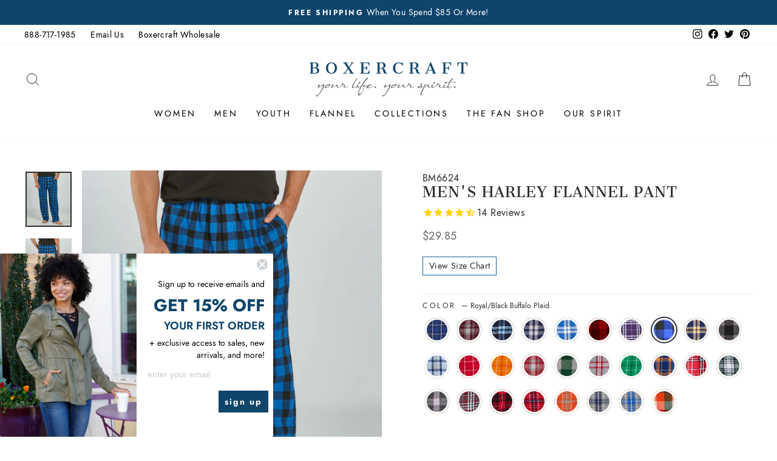

--- FILE ---
content_type: text/html; charset=utf-8
request_url: https://boxercraft.com/products/bm6624-mens-flannel-pant-2?variant=41693247996102
body_size: 55113
content:
<!doctype html>
<html
  class="no-js"
  lang="en"
  dir="ltr">
  <head>
    <!-- Google Tag Manager -->
    <script>
      (function(w, d, s, l, i) {
        w[l] = w[l] || [];
        w[l].push({'gtm.start': new Date().getTime(), event: 'gtm.js'});
        var f = d.getElementsByTagName(s)[0],
          j = d.createElement(s),
          dl = l != 'dataLayer'
            ? '&l=' + l
            : '';
        j.async = true;
        j.src = 'https://www.googletagmanager.com/gtm.js?id=' + i + dl;
        f.parentNode.insertBefore(j, f);
      })(window, document, 'script', 'dataLayer', 'GTM-53KCFS4');
    </script>
    <!-- End Google Tag Manager -->
   
    <meta charset="utf-8">
    <meta http-equiv="X-UA-Compatible" content="IE=edge,chrome=1">
    <meta name="viewport" content="width=device-width,initial-scale=1">
    <meta name="theme-color" content="#10446b">
    <meta name="facebook-domain-verification" content="1ceh0e3ofj1jfwbju418sgreur4l6o" />

    <link rel="canonical" href="https://boxercraft.com/products/bm6624-mens-flannel-pant-2">
    <link
      rel="preconnect"
      href="https://cdn.shopify.com"
      crossorigin>
    <link
      rel="preconnect"
      href="https://fonts.shopifycdn.com"
      crossorigin>
    <link rel="dns-prefetch" href="https://productreviews.shopifycdn.com">
    <link rel="dns-prefetch" href="https://ajax.googleapis.com">
    <link rel="dns-prefetch" href="https://maps.googleapis.com">
    <link rel="dns-prefetch" href="https://maps.gstatic.com">

    <script
      src="//cdata.mpio.io/js/E36D1ECC7739F5.js"
      async
      defer></script>

    <!-- Lucky Orange -->
    <script type='text/javascript'>
      window.__lo_site_id = 288035;
      (function() {
                                                                                    		var wa = document.createElement('script'); wa.type = 'text/javascript'; wa.async = true;
                                                                                    		wa.src = 'https://d10lpsik1i8c69.cloudfront.net/w.js';
                                                                                    		var s = document.getElementsByTagName('script')[0]; s.parentNode.insertBefore(wa, s);
                                                                                    	  })();
    </script><link
        rel="shortcut icon"
        href="//boxercraft.com/cdn/shop/files/boxercraft_favicon_32x32.png?v=1613726411"
        type="image/png" /><title>Men&#39;s Harley Flannel Pant
&ndash; Boxercraft
</title>
<meta name="description" content="Loungewear is always in season! From lazy weekends in to relaxing after work or school, our Harley Flannel Pant is the one you&#39;ll reach for time after time. These pants will keep you warm and comfortable with double-brushed cotton softness. Neatly finished with a self-folded waistband (with inner drawcord), hidden butt"><meta property="og:site_name" content="Boxercraft">
  <meta property="og:url" content="https://boxercraft.com/products/bm6624-mens-flannel-pant-2">
  <meta property="og:title" content="Men&#39;s Harley Flannel Pant">
  <meta property="og:type" content="product">
  <meta property="og:description" content="Loungewear is always in season! From lazy weekends in to relaxing after work or school, our Harley Flannel Pant is the one you&#39;ll reach for time after time. These pants will keep you warm and comfortable with double-brushed cotton softness. Neatly finished with a self-folded waistband (with inner drawcord), hidden butt"><meta property="og:image" content="http://boxercraft.com/cdn/shop/products/BM6624_HEB_783.jpg?v=1654055369">
    <meta property="og:image:secure_url" content="https://boxercraft.com/cdn/shop/products/BM6624_HEB_783.jpg?v=1654055369">
    <meta property="og:image:width" content="1800">
    <meta property="og:image:height" content="2160"><meta name="twitter:site" content="@boxercraft">
  <meta name="twitter:card" content="summary_large_image">
  <meta name="twitter:title" content="Men's Harley Flannel Pant">
  <meta name="twitter:description" content="Loungewear is always in season! From lazy weekends in to relaxing after work or school, our Harley Flannel Pant is the one you&#39;ll reach for time after time. These pants will keep you warm and comfortable with double-brushed cotton softness. Neatly finished with a self-folded waistband (with inner drawcord), hidden butt">
<style data-shopify>@font-face {
  font-family: Jost;
  font-weight: 500;
  font-style: normal;
  font-display: swap;
  src: url("//boxercraft.com/cdn/fonts/jost/jost_n5.7c8497861ffd15f4e1284cd221f14658b0e95d61.woff2") format("woff2"),
       url("//boxercraft.com/cdn/fonts/jost/jost_n5.fb6a06896db583cc2df5ba1b30d9c04383119dd9.woff") format("woff");
}

  @font-face {
  font-family: Jost;
  font-weight: 400;
  font-style: normal;
  font-display: swap;
  src: url("//boxercraft.com/cdn/fonts/jost/jost_n4.d47a1b6347ce4a4c9f437608011273009d91f2b7.woff2") format("woff2"),
       url("//boxercraft.com/cdn/fonts/jost/jost_n4.791c46290e672b3f85c3d1c651ef2efa3819eadd.woff") format("woff");
}


  @font-face {
  font-family: Jost;
  font-weight: 600;
  font-style: normal;
  font-display: swap;
  src: url("//boxercraft.com/cdn/fonts/jost/jost_n6.ec1178db7a7515114a2d84e3dd680832b7af8b99.woff2") format("woff2"),
       url("//boxercraft.com/cdn/fonts/jost/jost_n6.b1178bb6bdd3979fef38e103a3816f6980aeaff9.woff") format("woff");
}

  @font-face {
  font-family: Jost;
  font-weight: 400;
  font-style: italic;
  font-display: swap;
  src: url("//boxercraft.com/cdn/fonts/jost/jost_i4.b690098389649750ada222b9763d55796c5283a5.woff2") format("woff2"),
       url("//boxercraft.com/cdn/fonts/jost/jost_i4.fd766415a47e50b9e391ae7ec04e2ae25e7e28b0.woff") format("woff");
}

  @font-face {
  font-family: Jost;
  font-weight: 600;
  font-style: italic;
  font-display: swap;
  src: url("//boxercraft.com/cdn/fonts/jost/jost_i6.9af7e5f39e3a108c08f24047a4276332d9d7b85e.woff2") format("woff2"),
       url("//boxercraft.com/cdn/fonts/jost/jost_i6.2bf310262638f998ed206777ce0b9a3b98b6fe92.woff") format("woff");
}

</style><link href="//boxercraft.com/cdn/shop/t/44/assets/theme.css?v=90343725354180955521727078389" rel="stylesheet" type="text/css" media="all" />
<style data-shopify>:root {
    --typeHeaderPrimary: 'Jost';
    --typeHeaderFallback: sans-serif;
    --typeHeaderSize: 38px;
    --typeHeaderWeight: 500;
    --typeHeaderLineHeight: 1;
    --typeHeaderSpacing: 0.0em;

    --typeBasePrimary:'Jost';
    --typeBaseFallback:sans-serif;
    --typeBaseSize: 16px;
    --typeBaseWeight: 400;
    --typeBaseSpacing: 0.025em;
    --typeBaseLineHeight: 1.6;

    --typeCollectionTitle: 18px;

    --iconWeight: 2px;
    --iconLinecaps: miter;

    
      --buttonRadius: 3px;
    

    --colorGridOverlayOpacity: 0.0;
  }

  .placeholder-content {
    background-image: linear-gradient(100deg, #ffffff 40%, #f7f7f7 63%, #ffffff 79%);
  }</style><link
      rel="stylesheet"
      href="https://indestructibletype.com/fonts/Jost.css"
      type="text/css"
      charset="utf-8"
      lang="en-US" />
    <script src="https://code.jquery.com/jquery-3.3.1.js"></script>

    <link href="//boxercraft.com/cdn/shop/t/44/assets/custom.css?v=129461597548402519081766497999" rel="stylesheet" type="text/css" media="all" />
    <link href="//boxercraft.com/cdn/shop/t/44/assets/slick.css?v=98340474046176884051710516952" rel="stylesheet" type="text/css" media="all" /> 

    <script>
      document.documentElement.className = document.documentElement.className.replace('no-js', 'js');

      window.theme = window.theme || {};
      theme.routes = {
        home: "/",
        cart: "/cart.js",
        cartPage: "/cart",
        cartAdd: "/cart/add.js",
        cartChange: "/cart/change.js",
        search: "/search"
      };
      theme.strings = {
        soldOut: "Sold Out",
        unavailable: "Unavailable",
        stockLabel: "Low stock - [count] items left",
        inStockLabel: "In stock, ready to ship",
        oneStockLabel: "Low stock - [count] item left",
        otherStockLabel: "Low stock - [count] items left",
        willNotShipUntil: "Ready to ship [date]",
        willBeInStockAfter: "Back in stock [date]",
        waitingForStock: "Inventory on the way",
        savePrice: "Save [saved_amount]",
        cartEmpty: "Your cart is currently empty.",
        cartTermsConfirmation: "You must agree with the terms and conditions of sales to check out",
        searchCollections: "Collections:",
        searchPages: "Pages:",
        searchArticles: "Articles:",
        productFrom: "from "
      };
      theme.settings = {
        dynamicVariantsEnable: false,
        dynamicVariantType: "button",
        cartType: "drawer",
        isCustomerTemplate:
          false
        ,
        moneyFormat: "${{amount}}",
        saveType: "percent",
        productImageSize: "natural",
        productImageCover: false,
        recentlyViewedEnabled: false,
        predictiveSearch: true,
        predictiveSearchType: "product",
        predictiveSearchVendor: false,
        predictiveSearchPrice: false,
        inventoryThreshold: 10,
        quickView: false,
        themeName: 'Impulse',
        themeVersion: "7.1.0"
      };
    </script>

    <script>window.performance && window.performance.mark && window.performance.mark('shopify.content_for_header.start');</script><meta name="google-site-verification" content="y5FcwPDWQKdg_Bpfs1-CYmKCJ9wtrHKEyz0NrHidT2o">
<meta id="shopify-digital-wallet" name="shopify-digital-wallet" content="/41355640987/digital_wallets/dialog">
<meta name="shopify-checkout-api-token" content="93d7f51f2ecfd1afd7bca71b642e6c62">
<meta id="in-context-paypal-metadata" data-shop-id="41355640987" data-venmo-supported="false" data-environment="production" data-locale="en_US" data-paypal-v4="true" data-currency="USD">
<link rel="alternate" type="application/json+oembed" href="https://boxercraft.com/products/bm6624-mens-flannel-pant-2.oembed">
<script async="async" src="/checkouts/internal/preloads.js?locale=en-US"></script>
<link rel="preconnect" href="https://shop.app" crossorigin="anonymous">
<script async="async" src="https://shop.app/checkouts/internal/preloads.js?locale=en-US&shop_id=41355640987" crossorigin="anonymous"></script>
<script id="apple-pay-shop-capabilities" type="application/json">{"shopId":41355640987,"countryCode":"US","currencyCode":"USD","merchantCapabilities":["supports3DS"],"merchantId":"gid:\/\/shopify\/Shop\/41355640987","merchantName":"Boxercraft","requiredBillingContactFields":["postalAddress","email"],"requiredShippingContactFields":["postalAddress","email"],"shippingType":"shipping","supportedNetworks":["visa","masterCard","amex","discover","elo","jcb"],"total":{"type":"pending","label":"Boxercraft","amount":"1.00"},"shopifyPaymentsEnabled":true,"supportsSubscriptions":true}</script>
<script id="shopify-features" type="application/json">{"accessToken":"93d7f51f2ecfd1afd7bca71b642e6c62","betas":["rich-media-storefront-analytics"],"domain":"boxercraft.com","predictiveSearch":true,"shopId":41355640987,"locale":"en"}</script>
<script>var Shopify = Shopify || {};
Shopify.shop = "boxercraft1985.myshopify.com";
Shopify.locale = "en";
Shopify.currency = {"active":"USD","rate":"1.0"};
Shopify.country = "US";
Shopify.theme = {"name":"Winter 2024 | GitHub connect","id":166041223458,"schema_name":"Impulse","schema_version":"7.1.0","theme_store_id":null,"role":"main"};
Shopify.theme.handle = "null";
Shopify.theme.style = {"id":null,"handle":null};
Shopify.cdnHost = "boxercraft.com/cdn";
Shopify.routes = Shopify.routes || {};
Shopify.routes.root = "/";</script>
<script type="module">!function(o){(o.Shopify=o.Shopify||{}).modules=!0}(window);</script>
<script>!function(o){function n(){var o=[];function n(){o.push(Array.prototype.slice.apply(arguments))}return n.q=o,n}var t=o.Shopify=o.Shopify||{};t.loadFeatures=n(),t.autoloadFeatures=n()}(window);</script>
<script>
  window.ShopifyPay = window.ShopifyPay || {};
  window.ShopifyPay.apiHost = "shop.app\/pay";
  window.ShopifyPay.redirectState = null;
</script>
<script id="shop-js-analytics" type="application/json">{"pageType":"product"}</script>
<script defer="defer" async type="module" src="//boxercraft.com/cdn/shopifycloud/shop-js/modules/v2/client.init-shop-cart-sync_BdyHc3Nr.en.esm.js"></script>
<script defer="defer" async type="module" src="//boxercraft.com/cdn/shopifycloud/shop-js/modules/v2/chunk.common_Daul8nwZ.esm.js"></script>
<script type="module">
  await import("//boxercraft.com/cdn/shopifycloud/shop-js/modules/v2/client.init-shop-cart-sync_BdyHc3Nr.en.esm.js");
await import("//boxercraft.com/cdn/shopifycloud/shop-js/modules/v2/chunk.common_Daul8nwZ.esm.js");

  window.Shopify.SignInWithShop?.initShopCartSync?.({"fedCMEnabled":true,"windoidEnabled":true});

</script>
<script>
  window.Shopify = window.Shopify || {};
  if (!window.Shopify.featureAssets) window.Shopify.featureAssets = {};
  window.Shopify.featureAssets['shop-js'] = {"shop-cart-sync":["modules/v2/client.shop-cart-sync_QYOiDySF.en.esm.js","modules/v2/chunk.common_Daul8nwZ.esm.js"],"init-fed-cm":["modules/v2/client.init-fed-cm_DchLp9rc.en.esm.js","modules/v2/chunk.common_Daul8nwZ.esm.js"],"shop-button":["modules/v2/client.shop-button_OV7bAJc5.en.esm.js","modules/v2/chunk.common_Daul8nwZ.esm.js"],"init-windoid":["modules/v2/client.init-windoid_DwxFKQ8e.en.esm.js","modules/v2/chunk.common_Daul8nwZ.esm.js"],"shop-cash-offers":["modules/v2/client.shop-cash-offers_DWtL6Bq3.en.esm.js","modules/v2/chunk.common_Daul8nwZ.esm.js","modules/v2/chunk.modal_CQq8HTM6.esm.js"],"shop-toast-manager":["modules/v2/client.shop-toast-manager_CX9r1SjA.en.esm.js","modules/v2/chunk.common_Daul8nwZ.esm.js"],"init-shop-email-lookup-coordinator":["modules/v2/client.init-shop-email-lookup-coordinator_UhKnw74l.en.esm.js","modules/v2/chunk.common_Daul8nwZ.esm.js"],"pay-button":["modules/v2/client.pay-button_DzxNnLDY.en.esm.js","modules/v2/chunk.common_Daul8nwZ.esm.js"],"avatar":["modules/v2/client.avatar_BTnouDA3.en.esm.js"],"init-shop-cart-sync":["modules/v2/client.init-shop-cart-sync_BdyHc3Nr.en.esm.js","modules/v2/chunk.common_Daul8nwZ.esm.js"],"shop-login-button":["modules/v2/client.shop-login-button_D8B466_1.en.esm.js","modules/v2/chunk.common_Daul8nwZ.esm.js","modules/v2/chunk.modal_CQq8HTM6.esm.js"],"init-customer-accounts-sign-up":["modules/v2/client.init-customer-accounts-sign-up_C8fpPm4i.en.esm.js","modules/v2/client.shop-login-button_D8B466_1.en.esm.js","modules/v2/chunk.common_Daul8nwZ.esm.js","modules/v2/chunk.modal_CQq8HTM6.esm.js"],"init-shop-for-new-customer-accounts":["modules/v2/client.init-shop-for-new-customer-accounts_CVTO0Ztu.en.esm.js","modules/v2/client.shop-login-button_D8B466_1.en.esm.js","modules/v2/chunk.common_Daul8nwZ.esm.js","modules/v2/chunk.modal_CQq8HTM6.esm.js"],"init-customer-accounts":["modules/v2/client.init-customer-accounts_dRgKMfrE.en.esm.js","modules/v2/client.shop-login-button_D8B466_1.en.esm.js","modules/v2/chunk.common_Daul8nwZ.esm.js","modules/v2/chunk.modal_CQq8HTM6.esm.js"],"shop-follow-button":["modules/v2/client.shop-follow-button_CkZpjEct.en.esm.js","modules/v2/chunk.common_Daul8nwZ.esm.js","modules/v2/chunk.modal_CQq8HTM6.esm.js"],"lead-capture":["modules/v2/client.lead-capture_BntHBhfp.en.esm.js","modules/v2/chunk.common_Daul8nwZ.esm.js","modules/v2/chunk.modal_CQq8HTM6.esm.js"],"checkout-modal":["modules/v2/client.checkout-modal_CfxcYbTm.en.esm.js","modules/v2/chunk.common_Daul8nwZ.esm.js","modules/v2/chunk.modal_CQq8HTM6.esm.js"],"shop-login":["modules/v2/client.shop-login_Da4GZ2H6.en.esm.js","modules/v2/chunk.common_Daul8nwZ.esm.js","modules/v2/chunk.modal_CQq8HTM6.esm.js"],"payment-terms":["modules/v2/client.payment-terms_MV4M3zvL.en.esm.js","modules/v2/chunk.common_Daul8nwZ.esm.js","modules/v2/chunk.modal_CQq8HTM6.esm.js"]};
</script>
<script>(function() {
  var isLoaded = false;
  function asyncLoad() {
    if (isLoaded) return;
    isLoaded = true;
    var urls = ["https:\/\/cdn1.stamped.io\/files\/widget.min.js?shop=boxercraft1985.myshopify.com","https:\/\/cdn.zigpoll.com\/zigpoll-shopify-embed.js?accountId=625dbb0ab9ca591f134634e4\u0026shop=boxercraft1985.myshopify.com","https:\/\/cdn.hextom.com\/js\/quickannouncementbar.js?shop=boxercraft1985.myshopify.com"];
    for (var i = 0; i < urls.length; i++) {
      var s = document.createElement('script');
      s.type = 'text/javascript';
      s.async = true;
      s.src = urls[i];
      var x = document.getElementsByTagName('script')[0];
      x.parentNode.insertBefore(s, x);
    }
  };
  if(window.attachEvent) {
    window.attachEvent('onload', asyncLoad);
  } else {
    window.addEventListener('load', asyncLoad, false);
  }
})();</script>
<script id="__st">var __st={"a":41355640987,"offset":-18000,"reqid":"9acfc502-61a5-478c-b721-23ecce3b1c08-1768996892","pageurl":"boxercraft.com\/products\/bm6624-mens-flannel-pant-2?variant=41693247996102","u":"56458a104dde","p":"product","rtyp":"product","rid":7216700031174};</script>
<script>window.ShopifyPaypalV4VisibilityTracking = true;</script>
<script id="captcha-bootstrap">!function(){'use strict';const t='contact',e='account',n='new_comment',o=[[t,t],['blogs',n],['comments',n],[t,'customer']],c=[[e,'customer_login'],[e,'guest_login'],[e,'recover_customer_password'],[e,'create_customer']],r=t=>t.map((([t,e])=>`form[action*='/${t}']:not([data-nocaptcha='true']) input[name='form_type'][value='${e}']`)).join(','),a=t=>()=>t?[...document.querySelectorAll(t)].map((t=>t.form)):[];function s(){const t=[...o],e=r(t);return a(e)}const i='password',u='form_key',d=['recaptcha-v3-token','g-recaptcha-response','h-captcha-response',i],f=()=>{try{return window.sessionStorage}catch{return}},m='__shopify_v',_=t=>t.elements[u];function p(t,e,n=!1){try{const o=window.sessionStorage,c=JSON.parse(o.getItem(e)),{data:r}=function(t){const{data:e,action:n}=t;return t[m]||n?{data:e,action:n}:{data:t,action:n}}(c);for(const[e,n]of Object.entries(r))t.elements[e]&&(t.elements[e].value=n);n&&o.removeItem(e)}catch(o){console.error('form repopulation failed',{error:o})}}const l='form_type',E='cptcha';function T(t){t.dataset[E]=!0}const w=window,h=w.document,L='Shopify',v='ce_forms',y='captcha';let A=!1;((t,e)=>{const n=(g='f06e6c50-85a8-45c8-87d0-21a2b65856fe',I='https://cdn.shopify.com/shopifycloud/storefront-forms-hcaptcha/ce_storefront_forms_captcha_hcaptcha.v1.5.2.iife.js',D={infoText:'Protected by hCaptcha',privacyText:'Privacy',termsText:'Terms'},(t,e,n)=>{const o=w[L][v],c=o.bindForm;if(c)return c(t,g,e,D).then(n);var r;o.q.push([[t,g,e,D],n]),r=I,A||(h.body.append(Object.assign(h.createElement('script'),{id:'captcha-provider',async:!0,src:r})),A=!0)});var g,I,D;w[L]=w[L]||{},w[L][v]=w[L][v]||{},w[L][v].q=[],w[L][y]=w[L][y]||{},w[L][y].protect=function(t,e){n(t,void 0,e),T(t)},Object.freeze(w[L][y]),function(t,e,n,w,h,L){const[v,y,A,g]=function(t,e,n){const i=e?o:[],u=t?c:[],d=[...i,...u],f=r(d),m=r(i),_=r(d.filter((([t,e])=>n.includes(e))));return[a(f),a(m),a(_),s()]}(w,h,L),I=t=>{const e=t.target;return e instanceof HTMLFormElement?e:e&&e.form},D=t=>v().includes(t);t.addEventListener('submit',(t=>{const e=I(t);if(!e)return;const n=D(e)&&!e.dataset.hcaptchaBound&&!e.dataset.recaptchaBound,o=_(e),c=g().includes(e)&&(!o||!o.value);(n||c)&&t.preventDefault(),c&&!n&&(function(t){try{if(!f())return;!function(t){const e=f();if(!e)return;const n=_(t);if(!n)return;const o=n.value;o&&e.removeItem(o)}(t);const e=Array.from(Array(32),(()=>Math.random().toString(36)[2])).join('');!function(t,e){_(t)||t.append(Object.assign(document.createElement('input'),{type:'hidden',name:u})),t.elements[u].value=e}(t,e),function(t,e){const n=f();if(!n)return;const o=[...t.querySelectorAll(`input[type='${i}']`)].map((({name:t})=>t)),c=[...d,...o],r={};for(const[a,s]of new FormData(t).entries())c.includes(a)||(r[a]=s);n.setItem(e,JSON.stringify({[m]:1,action:t.action,data:r}))}(t,e)}catch(e){console.error('failed to persist form',e)}}(e),e.submit())}));const S=(t,e)=>{t&&!t.dataset[E]&&(n(t,e.some((e=>e===t))),T(t))};for(const o of['focusin','change'])t.addEventListener(o,(t=>{const e=I(t);D(e)&&S(e,y())}));const B=e.get('form_key'),M=e.get(l),P=B&&M;t.addEventListener('DOMContentLoaded',(()=>{const t=y();if(P)for(const e of t)e.elements[l].value===M&&p(e,B);[...new Set([...A(),...v().filter((t=>'true'===t.dataset.shopifyCaptcha))])].forEach((e=>S(e,t)))}))}(h,new URLSearchParams(w.location.search),n,t,e,['guest_login'])})(!0,!0)}();</script>
<script integrity="sha256-4kQ18oKyAcykRKYeNunJcIwy7WH5gtpwJnB7kiuLZ1E=" data-source-attribution="shopify.loadfeatures" defer="defer" src="//boxercraft.com/cdn/shopifycloud/storefront/assets/storefront/load_feature-a0a9edcb.js" crossorigin="anonymous"></script>
<script crossorigin="anonymous" defer="defer" src="//boxercraft.com/cdn/shopifycloud/storefront/assets/shopify_pay/storefront-65b4c6d7.js?v=20250812"></script>
<script data-source-attribution="shopify.dynamic_checkout.dynamic.init">var Shopify=Shopify||{};Shopify.PaymentButton=Shopify.PaymentButton||{isStorefrontPortableWallets:!0,init:function(){window.Shopify.PaymentButton.init=function(){};var t=document.createElement("script");t.src="https://boxercraft.com/cdn/shopifycloud/portable-wallets/latest/portable-wallets.en.js",t.type="module",document.head.appendChild(t)}};
</script>
<script data-source-attribution="shopify.dynamic_checkout.buyer_consent">
  function portableWalletsHideBuyerConsent(e){var t=document.getElementById("shopify-buyer-consent"),n=document.getElementById("shopify-subscription-policy-button");t&&n&&(t.classList.add("hidden"),t.setAttribute("aria-hidden","true"),n.removeEventListener("click",e))}function portableWalletsShowBuyerConsent(e){var t=document.getElementById("shopify-buyer-consent"),n=document.getElementById("shopify-subscription-policy-button");t&&n&&(t.classList.remove("hidden"),t.removeAttribute("aria-hidden"),n.addEventListener("click",e))}window.Shopify?.PaymentButton&&(window.Shopify.PaymentButton.hideBuyerConsent=portableWalletsHideBuyerConsent,window.Shopify.PaymentButton.showBuyerConsent=portableWalletsShowBuyerConsent);
</script>
<script data-source-attribution="shopify.dynamic_checkout.cart.bootstrap">document.addEventListener("DOMContentLoaded",(function(){function t(){return document.querySelector("shopify-accelerated-checkout-cart, shopify-accelerated-checkout")}if(t())Shopify.PaymentButton.init();else{new MutationObserver((function(e,n){t()&&(Shopify.PaymentButton.init(),n.disconnect())})).observe(document.body,{childList:!0,subtree:!0})}}));
</script>
<link id="shopify-accelerated-checkout-styles" rel="stylesheet" media="screen" href="https://boxercraft.com/cdn/shopifycloud/portable-wallets/latest/accelerated-checkout-backwards-compat.css" crossorigin="anonymous">
<style id="shopify-accelerated-checkout-cart">
        #shopify-buyer-consent {
  margin-top: 1em;
  display: inline-block;
  width: 100%;
}

#shopify-buyer-consent.hidden {
  display: none;
}

#shopify-subscription-policy-button {
  background: none;
  border: none;
  padding: 0;
  text-decoration: underline;
  font-size: inherit;
  cursor: pointer;
}

#shopify-subscription-policy-button::before {
  box-shadow: none;
}

      </style>

<script>window.performance && window.performance.mark && window.performance.mark('shopify.content_for_header.end');</script>

    <script src="//boxercraft.com/cdn/shop/t/44/assets/vendor-scripts-v11.js" defer="defer"></script><script src="//boxercraft.com/cdn/shop/t/44/assets/theme.js?v=168553794910737884671710516950" defer="defer"></script><meta name="google-site-verification" content="mdhKmWfXkbtLipkqMhK53CRtuCGZoELzQiiyMFrleG0" />
    <meta name="google-site-verification" content="Nx0OPVpJ7rG2X3FxB6ZVe_IUpbqUqlZZbDLTG4Puvi0" />

    <!--begin-boost-pfs-filter-css-->
    <link rel="preload stylesheet" href="//boxercraft.com/cdn/shop/t/44/assets/boost-pfs-instant-search.css?v=144548008882049764041710516963" as="style"><link href="//boxercraft.com/cdn/shop/t/44/assets/boost-pfs-custom.css?v=137713411826433621761710516963" rel="stylesheet" type="text/css" media="all" />
<style data-id="boost-pfs-style">
    .boost-pfs-filter-option-title-text {font-weight: 600;}

   .boost-pfs-filter-tree-v .boost-pfs-filter-option-title-text:before {}
    .boost-pfs-filter-tree-v .boost-pfs-filter-option.boost-pfs-filter-option-collapsed .boost-pfs-filter-option-title-text:before {}
    .boost-pfs-filter-tree-h .boost-pfs-filter-option-title-heading:before {}

    .boost-pfs-filter-refine-by .boost-pfs-filter-option-title h3 {}

    .boost-pfs-filter-option-content .boost-pfs-filter-option-item-list .boost-pfs-filter-option-item button,
    .boost-pfs-filter-option-content .boost-pfs-filter-option-item-list .boost-pfs-filter-option-item .boost-pfs-filter-button,
    .boost-pfs-filter-option-range-amount input,
    .boost-pfs-filter-tree-v .boost-pfs-filter-refine-by .boost-pfs-filter-refine-by-items .refine-by-item,
    .boost-pfs-filter-refine-by-wrapper-v .boost-pfs-filter-refine-by .boost-pfs-filter-refine-by-items .refine-by-item,
    .boost-pfs-filter-refine-by .boost-pfs-filter-option-title,
    .boost-pfs-filter-refine-by .boost-pfs-filter-refine-by-items .refine-by-item>a,
    .boost-pfs-filter-refine-by>span,
    .boost-pfs-filter-clear,
    .boost-pfs-filter-clear-all{}
    .boost-pfs-filter-tree-h .boost-pfs-filter-pc .boost-pfs-filter-refine-by-items .refine-by-item .boost-pfs-filter-clear .refine-by-type,
    .boost-pfs-filter-refine-by-wrapper-h .boost-pfs-filter-pc .boost-pfs-filter-refine-by-items .refine-by-item .boost-pfs-filter-clear .refine-by-type {}

    .boost-pfs-filter-option-multi-level-collections .boost-pfs-filter-option-multi-level-list .boost-pfs-filter-option-item .boost-pfs-filter-button-arrow .boost-pfs-arrow:before,
    .boost-pfs-filter-option-multi-level-tag .boost-pfs-filter-option-multi-level-list .boost-pfs-filter-option-item .boost-pfs-filter-button-arrow .boost-pfs-arrow:before {}

    .boost-pfs-filter-refine-by-wrapper-v .boost-pfs-filter-refine-by .boost-pfs-filter-refine-by-items .refine-by-item .boost-pfs-filter-clear:after,
    .boost-pfs-filter-refine-by-wrapper-v .boost-pfs-filter-refine-by .boost-pfs-filter-refine-by-items .refine-by-item .boost-pfs-filter-clear:before,
    .boost-pfs-filter-tree-v .boost-pfs-filter-refine-by .boost-pfs-filter-refine-by-items .refine-by-item .boost-pfs-filter-clear:after,
    .boost-pfs-filter-tree-v .boost-pfs-filter-refine-by .boost-pfs-filter-refine-by-items .refine-by-item .boost-pfs-filter-clear:before,
    .boost-pfs-filter-refine-by-wrapper-h .boost-pfs-filter-pc .boost-pfs-filter-refine-by-items .refine-by-item .boost-pfs-filter-clear:after,
    .boost-pfs-filter-refine-by-wrapper-h .boost-pfs-filter-pc .boost-pfs-filter-refine-by-items .refine-by-item .boost-pfs-filter-clear:before,
    .boost-pfs-filter-tree-h .boost-pfs-filter-pc .boost-pfs-filter-refine-by-items .refine-by-item .boost-pfs-filter-clear:after,
    .boost-pfs-filter-tree-h .boost-pfs-filter-pc .boost-pfs-filter-refine-by-items .refine-by-item .boost-pfs-filter-clear:before {}
    .boost-pfs-filter-option-range-slider .noUi-value-horizontal {}

    .boost-pfs-filter-tree-mobile-button button,
    .boost-pfs-filter-top-sorting-mobile button {}
    .boost-pfs-filter-top-sorting-mobile button>span:after {}
  </style>
    <!--end-boost-pfs-filter-css-->
    <img
      height="1"
      width="1"
      style="display:none"
      src="https://p.alocdn.com/c/n9ffgnhh/a/etarget/p.gif?label=boxercraft" />

    
  <!-- BEGIN app block: shopify://apps/klaviyo-email-marketing-sms/blocks/klaviyo-onsite-embed/2632fe16-c075-4321-a88b-50b567f42507 -->












  <script async src="https://static.klaviyo.com/onsite/js/UnDLHz/klaviyo.js?company_id=UnDLHz"></script>
  <script>!function(){if(!window.klaviyo){window._klOnsite=window._klOnsite||[];try{window.klaviyo=new Proxy({},{get:function(n,i){return"push"===i?function(){var n;(n=window._klOnsite).push.apply(n,arguments)}:function(){for(var n=arguments.length,o=new Array(n),w=0;w<n;w++)o[w]=arguments[w];var t="function"==typeof o[o.length-1]?o.pop():void 0,e=new Promise((function(n){window._klOnsite.push([i].concat(o,[function(i){t&&t(i),n(i)}]))}));return e}}})}catch(n){window.klaviyo=window.klaviyo||[],window.klaviyo.push=function(){var n;(n=window._klOnsite).push.apply(n,arguments)}}}}();</script>

  
    <script id="viewed_product">
      if (item == null) {
        var _learnq = _learnq || [];

        var MetafieldReviews = null
        var MetafieldYotpoRating = null
        var MetafieldYotpoCount = null
        var MetafieldLooxRating = null
        var MetafieldLooxCount = null
        var okendoProduct = null
        var okendoProductReviewCount = null
        var okendoProductReviewAverageValue = null
        try {
          // The following fields are used for Customer Hub recently viewed in order to add reviews.
          // This information is not part of __kla_viewed. Instead, it is part of __kla_viewed_reviewed_items
          MetafieldReviews = {};
          MetafieldYotpoRating = null
          MetafieldYotpoCount = null
          MetafieldLooxRating = null
          MetafieldLooxCount = null

          okendoProduct = null
          // If the okendo metafield is not legacy, it will error, which then requires the new json formatted data
          if (okendoProduct && 'error' in okendoProduct) {
            okendoProduct = null
          }
          okendoProductReviewCount = okendoProduct ? okendoProduct.reviewCount : null
          okendoProductReviewAverageValue = okendoProduct ? okendoProduct.reviewAverageValue : null
        } catch (error) {
          console.error('Error in Klaviyo onsite reviews tracking:', error);
        }

        var item = {
          Name: "Men's Harley Flannel Pant",
          ProductID: 7216700031174,
          Categories: ["Black Friday","Cyber Monday","Flannel Favorites","Friends \u0026 Family","Green Monday","Happy Halloween","Happy New Year!","Labor Day","Low Stock","Sunshine Daze","Thanks for Signing Up"],
          ImageURL: "https://boxercraft.com/cdn/shop/products/BM6624_HEB_783_grande.jpg?v=1654055369",
          URL: "https://boxercraft.com/products/bm6624-mens-flannel-pant-2",
          Brand: "Boxercraft1985",
          Price: "$29.85",
          Value: "29.85",
          CompareAtPrice: "$29.85"
        };
        _learnq.push(['track', 'Viewed Product', item]);
        _learnq.push(['trackViewedItem', {
          Title: item.Name,
          ItemId: item.ProductID,
          Categories: item.Categories,
          ImageUrl: item.ImageURL,
          Url: item.URL,
          Metadata: {
            Brand: item.Brand,
            Price: item.Price,
            Value: item.Value,
            CompareAtPrice: item.CompareAtPrice
          },
          metafields:{
            reviews: MetafieldReviews,
            yotpo:{
              rating: MetafieldYotpoRating,
              count: MetafieldYotpoCount,
            },
            loox:{
              rating: MetafieldLooxRating,
              count: MetafieldLooxCount,
            },
            okendo: {
              rating: okendoProductReviewAverageValue,
              count: okendoProductReviewCount,
            }
          }
        }]);
      }
    </script>
  




  <script>
    window.klaviyoReviewsProductDesignMode = false
  </script>







<!-- END app block --><link href="https://monorail-edge.shopifysvc.com" rel="dns-prefetch">
<script>(function(){if ("sendBeacon" in navigator && "performance" in window) {try {var session_token_from_headers = performance.getEntriesByType('navigation')[0].serverTiming.find(x => x.name == '_s').description;} catch {var session_token_from_headers = undefined;}var session_cookie_matches = document.cookie.match(/_shopify_s=([^;]*)/);var session_token_from_cookie = session_cookie_matches && session_cookie_matches.length === 2 ? session_cookie_matches[1] : "";var session_token = session_token_from_headers || session_token_from_cookie || "";function handle_abandonment_event(e) {var entries = performance.getEntries().filter(function(entry) {return /monorail-edge.shopifysvc.com/.test(entry.name);});if (!window.abandonment_tracked && entries.length === 0) {window.abandonment_tracked = true;var currentMs = Date.now();var navigation_start = performance.timing.navigationStart;var payload = {shop_id: 41355640987,url: window.location.href,navigation_start,duration: currentMs - navigation_start,session_token,page_type: "product"};window.navigator.sendBeacon("https://monorail-edge.shopifysvc.com/v1/produce", JSON.stringify({schema_id: "online_store_buyer_site_abandonment/1.1",payload: payload,metadata: {event_created_at_ms: currentMs,event_sent_at_ms: currentMs}}));}}window.addEventListener('pagehide', handle_abandonment_event);}}());</script>
<script id="web-pixels-manager-setup">(function e(e,d,r,n,o){if(void 0===o&&(o={}),!Boolean(null===(a=null===(i=window.Shopify)||void 0===i?void 0:i.analytics)||void 0===a?void 0:a.replayQueue)){var i,a;window.Shopify=window.Shopify||{};var t=window.Shopify;t.analytics=t.analytics||{};var s=t.analytics;s.replayQueue=[],s.publish=function(e,d,r){return s.replayQueue.push([e,d,r]),!0};try{self.performance.mark("wpm:start")}catch(e){}var l=function(){var e={modern:/Edge?\/(1{2}[4-9]|1[2-9]\d|[2-9]\d{2}|\d{4,})\.\d+(\.\d+|)|Firefox\/(1{2}[4-9]|1[2-9]\d|[2-9]\d{2}|\d{4,})\.\d+(\.\d+|)|Chrom(ium|e)\/(9{2}|\d{3,})\.\d+(\.\d+|)|(Maci|X1{2}).+ Version\/(15\.\d+|(1[6-9]|[2-9]\d|\d{3,})\.\d+)([,.]\d+|)( \(\w+\)|)( Mobile\/\w+|) Safari\/|Chrome.+OPR\/(9{2}|\d{3,})\.\d+\.\d+|(CPU[ +]OS|iPhone[ +]OS|CPU[ +]iPhone|CPU IPhone OS|CPU iPad OS)[ +]+(15[._]\d+|(1[6-9]|[2-9]\d|\d{3,})[._]\d+)([._]\d+|)|Android:?[ /-](13[3-9]|1[4-9]\d|[2-9]\d{2}|\d{4,})(\.\d+|)(\.\d+|)|Android.+Firefox\/(13[5-9]|1[4-9]\d|[2-9]\d{2}|\d{4,})\.\d+(\.\d+|)|Android.+Chrom(ium|e)\/(13[3-9]|1[4-9]\d|[2-9]\d{2}|\d{4,})\.\d+(\.\d+|)|SamsungBrowser\/([2-9]\d|\d{3,})\.\d+/,legacy:/Edge?\/(1[6-9]|[2-9]\d|\d{3,})\.\d+(\.\d+|)|Firefox\/(5[4-9]|[6-9]\d|\d{3,})\.\d+(\.\d+|)|Chrom(ium|e)\/(5[1-9]|[6-9]\d|\d{3,})\.\d+(\.\d+|)([\d.]+$|.*Safari\/(?![\d.]+ Edge\/[\d.]+$))|(Maci|X1{2}).+ Version\/(10\.\d+|(1[1-9]|[2-9]\d|\d{3,})\.\d+)([,.]\d+|)( \(\w+\)|)( Mobile\/\w+|) Safari\/|Chrome.+OPR\/(3[89]|[4-9]\d|\d{3,})\.\d+\.\d+|(CPU[ +]OS|iPhone[ +]OS|CPU[ +]iPhone|CPU IPhone OS|CPU iPad OS)[ +]+(10[._]\d+|(1[1-9]|[2-9]\d|\d{3,})[._]\d+)([._]\d+|)|Android:?[ /-](13[3-9]|1[4-9]\d|[2-9]\d{2}|\d{4,})(\.\d+|)(\.\d+|)|Mobile Safari.+OPR\/([89]\d|\d{3,})\.\d+\.\d+|Android.+Firefox\/(13[5-9]|1[4-9]\d|[2-9]\d{2}|\d{4,})\.\d+(\.\d+|)|Android.+Chrom(ium|e)\/(13[3-9]|1[4-9]\d|[2-9]\d{2}|\d{4,})\.\d+(\.\d+|)|Android.+(UC? ?Browser|UCWEB|U3)[ /]?(15\.([5-9]|\d{2,})|(1[6-9]|[2-9]\d|\d{3,})\.\d+)\.\d+|SamsungBrowser\/(5\.\d+|([6-9]|\d{2,})\.\d+)|Android.+MQ{2}Browser\/(14(\.(9|\d{2,})|)|(1[5-9]|[2-9]\d|\d{3,})(\.\d+|))(\.\d+|)|K[Aa][Ii]OS\/(3\.\d+|([4-9]|\d{2,})\.\d+)(\.\d+|)/},d=e.modern,r=e.legacy,n=navigator.userAgent;return n.match(d)?"modern":n.match(r)?"legacy":"unknown"}(),u="modern"===l?"modern":"legacy",c=(null!=n?n:{modern:"",legacy:""})[u],f=function(e){return[e.baseUrl,"/wpm","/b",e.hashVersion,"modern"===e.buildTarget?"m":"l",".js"].join("")}({baseUrl:d,hashVersion:r,buildTarget:u}),m=function(e){var d=e.version,r=e.bundleTarget,n=e.surface,o=e.pageUrl,i=e.monorailEndpoint;return{emit:function(e){var a=e.status,t=e.errorMsg,s=(new Date).getTime(),l=JSON.stringify({metadata:{event_sent_at_ms:s},events:[{schema_id:"web_pixels_manager_load/3.1",payload:{version:d,bundle_target:r,page_url:o,status:a,surface:n,error_msg:t},metadata:{event_created_at_ms:s}}]});if(!i)return console&&console.warn&&console.warn("[Web Pixels Manager] No Monorail endpoint provided, skipping logging."),!1;try{return self.navigator.sendBeacon.bind(self.navigator)(i,l)}catch(e){}var u=new XMLHttpRequest;try{return u.open("POST",i,!0),u.setRequestHeader("Content-Type","text/plain"),u.send(l),!0}catch(e){return console&&console.warn&&console.warn("[Web Pixels Manager] Got an unhandled error while logging to Monorail."),!1}}}}({version:r,bundleTarget:l,surface:e.surface,pageUrl:self.location.href,monorailEndpoint:e.monorailEndpoint});try{o.browserTarget=l,function(e){var d=e.src,r=e.async,n=void 0===r||r,o=e.onload,i=e.onerror,a=e.sri,t=e.scriptDataAttributes,s=void 0===t?{}:t,l=document.createElement("script"),u=document.querySelector("head"),c=document.querySelector("body");if(l.async=n,l.src=d,a&&(l.integrity=a,l.crossOrigin="anonymous"),s)for(var f in s)if(Object.prototype.hasOwnProperty.call(s,f))try{l.dataset[f]=s[f]}catch(e){}if(o&&l.addEventListener("load",o),i&&l.addEventListener("error",i),u)u.appendChild(l);else{if(!c)throw new Error("Did not find a head or body element to append the script");c.appendChild(l)}}({src:f,async:!0,onload:function(){if(!function(){var e,d;return Boolean(null===(d=null===(e=window.Shopify)||void 0===e?void 0:e.analytics)||void 0===d?void 0:d.initialized)}()){var d=window.webPixelsManager.init(e)||void 0;if(d){var r=window.Shopify.analytics;r.replayQueue.forEach((function(e){var r=e[0],n=e[1],o=e[2];d.publishCustomEvent(r,n,o)})),r.replayQueue=[],r.publish=d.publishCustomEvent,r.visitor=d.visitor,r.initialized=!0}}},onerror:function(){return m.emit({status:"failed",errorMsg:"".concat(f," has failed to load")})},sri:function(e){var d=/^sha384-[A-Za-z0-9+/=]+$/;return"string"==typeof e&&d.test(e)}(c)?c:"",scriptDataAttributes:o}),m.emit({status:"loading"})}catch(e){m.emit({status:"failed",errorMsg:(null==e?void 0:e.message)||"Unknown error"})}}})({shopId: 41355640987,storefrontBaseUrl: "https://boxercraft.com",extensionsBaseUrl: "https://extensions.shopifycdn.com/cdn/shopifycloud/web-pixels-manager",monorailEndpoint: "https://monorail-edge.shopifysvc.com/unstable/produce_batch",surface: "storefront-renderer",enabledBetaFlags: ["2dca8a86"],webPixelsConfigList: [{"id":"2328494370","configuration":"{\"accountID\":\"UnDLHz\",\"webPixelConfig\":\"eyJlbmFibGVBZGRlZFRvQ2FydEV2ZW50cyI6IHRydWV9\"}","eventPayloadVersion":"v1","runtimeContext":"STRICT","scriptVersion":"524f6c1ee37bacdca7657a665bdca589","type":"APP","apiClientId":123074,"privacyPurposes":["ANALYTICS","MARKETING"],"dataSharingAdjustments":{"protectedCustomerApprovalScopes":["read_customer_address","read_customer_email","read_customer_name","read_customer_personal_data","read_customer_phone"]}},{"id":"755630370","configuration":"{\"config\":\"{\\\"pixel_id\\\":\\\"G-MRDXH5BYS1\\\",\\\"target_country\\\":\\\"US\\\",\\\"gtag_events\\\":[{\\\"type\\\":\\\"begin_checkout\\\",\\\"action_label\\\":\\\"G-MRDXH5BYS1\\\"},{\\\"type\\\":\\\"search\\\",\\\"action_label\\\":\\\"G-MRDXH5BYS1\\\"},{\\\"type\\\":\\\"view_item\\\",\\\"action_label\\\":[\\\"G-MRDXH5BYS1\\\",\\\"MC-GCYHLNPXJK\\\"]},{\\\"type\\\":\\\"purchase\\\",\\\"action_label\\\":[\\\"G-MRDXH5BYS1\\\",\\\"MC-GCYHLNPXJK\\\"]},{\\\"type\\\":\\\"page_view\\\",\\\"action_label\\\":[\\\"G-MRDXH5BYS1\\\",\\\"MC-GCYHLNPXJK\\\"]},{\\\"type\\\":\\\"add_payment_info\\\",\\\"action_label\\\":\\\"G-MRDXH5BYS1\\\"},{\\\"type\\\":\\\"add_to_cart\\\",\\\"action_label\\\":\\\"G-MRDXH5BYS1\\\"}],\\\"enable_monitoring_mode\\\":false}\"}","eventPayloadVersion":"v1","runtimeContext":"OPEN","scriptVersion":"b2a88bafab3e21179ed38636efcd8a93","type":"APP","apiClientId":1780363,"privacyPurposes":[],"dataSharingAdjustments":{"protectedCustomerApprovalScopes":["read_customer_address","read_customer_email","read_customer_name","read_customer_personal_data","read_customer_phone"]}},{"id":"322240802","configuration":"{\"pixel_id\":\"688571358708252\",\"pixel_type\":\"facebook_pixel\",\"metaapp_system_user_token\":\"-\"}","eventPayloadVersion":"v1","runtimeContext":"OPEN","scriptVersion":"ca16bc87fe92b6042fbaa3acc2fbdaa6","type":"APP","apiClientId":2329312,"privacyPurposes":["ANALYTICS","MARKETING","SALE_OF_DATA"],"dataSharingAdjustments":{"protectedCustomerApprovalScopes":["read_customer_address","read_customer_email","read_customer_name","read_customer_personal_data","read_customer_phone"]}},{"id":"161448226","configuration":"{\"tagID\":\"2613463512959\"}","eventPayloadVersion":"v1","runtimeContext":"STRICT","scriptVersion":"18031546ee651571ed29edbe71a3550b","type":"APP","apiClientId":3009811,"privacyPurposes":["ANALYTICS","MARKETING","SALE_OF_DATA"],"dataSharingAdjustments":{"protectedCustomerApprovalScopes":["read_customer_address","read_customer_email","read_customer_name","read_customer_personal_data","read_customer_phone"]}},{"id":"shopify-app-pixel","configuration":"{}","eventPayloadVersion":"v1","runtimeContext":"STRICT","scriptVersion":"0450","apiClientId":"shopify-pixel","type":"APP","privacyPurposes":["ANALYTICS","MARKETING"]},{"id":"shopify-custom-pixel","eventPayloadVersion":"v1","runtimeContext":"LAX","scriptVersion":"0450","apiClientId":"shopify-pixel","type":"CUSTOM","privacyPurposes":["ANALYTICS","MARKETING"]}],isMerchantRequest: false,initData: {"shop":{"name":"Boxercraft","paymentSettings":{"currencyCode":"USD"},"myshopifyDomain":"boxercraft1985.myshopify.com","countryCode":"US","storefrontUrl":"https:\/\/boxercraft.com"},"customer":null,"cart":null,"checkout":null,"productVariants":[{"price":{"amount":29.85,"currencyCode":"USD"},"product":{"title":"Men's Harley Flannel Pant","vendor":"Boxercraft1985","id":"7216700031174","untranslatedTitle":"Men's Harley Flannel Pant","url":"\/products\/bm6624-mens-flannel-pant-2","type":"BM6624"},"id":"41693246128326","image":{"src":"\/\/boxercraft.com\/cdn\/shop\/products\/BM6624_HEB_783.jpg?v=1654055369"},"sku":"BM6624 HEB XXS","title":"Heritage Black Plaid \/ XXS","untranslatedTitle":"Heritage Black Plaid \/ XXS"},{"price":{"amount":29.85,"currencyCode":"USD"},"product":{"title":"Men's Harley Flannel Pant","vendor":"Boxercraft1985","id":"7216700031174","untranslatedTitle":"Men's Harley Flannel Pant","url":"\/products\/bm6624-mens-flannel-pant-2","type":"BM6624"},"id":"41693246161094","image":{"src":"\/\/boxercraft.com\/cdn\/shop\/products\/BM6624_HEB_783.jpg?v=1654055369"},"sku":"BM6624 HEB XS","title":"Heritage Black Plaid \/ XS","untranslatedTitle":"Heritage Black Plaid \/ XS"},{"price":{"amount":29.85,"currencyCode":"USD"},"product":{"title":"Men's Harley Flannel Pant","vendor":"Boxercraft1985","id":"7216700031174","untranslatedTitle":"Men's Harley Flannel Pant","url":"\/products\/bm6624-mens-flannel-pant-2","type":"BM6624"},"id":"41673893576902","image":{"src":"\/\/boxercraft.com\/cdn\/shop\/products\/BM6624_HEB_783.jpg?v=1654055369"},"sku":"BM6624 HEB S","title":"Heritage Black Plaid \/ S","untranslatedTitle":"Heritage Black Plaid \/ S"},{"price":{"amount":29.85,"currencyCode":"USD"},"product":{"title":"Men's Harley Flannel Pant","vendor":"Boxercraft1985","id":"7216700031174","untranslatedTitle":"Men's Harley Flannel Pant","url":"\/products\/bm6624-mens-flannel-pant-2","type":"BM6624"},"id":"41673893544134","image":{"src":"\/\/boxercraft.com\/cdn\/shop\/products\/BM6624_HEB_783.jpg?v=1654055369"},"sku":"BM6624 HEB M","title":"Heritage Black Plaid \/ M","untranslatedTitle":"Heritage Black Plaid \/ M"},{"price":{"amount":29.85,"currencyCode":"USD"},"product":{"title":"Men's Harley Flannel Pant","vendor":"Boxercraft1985","id":"7216700031174","untranslatedTitle":"Men's Harley Flannel Pant","url":"\/products\/bm6624-mens-flannel-pant-2","type":"BM6624"},"id":"41673893511366","image":{"src":"\/\/boxercraft.com\/cdn\/shop\/products\/BM6624_HEB_783.jpg?v=1654055369"},"sku":"BM6624 HEB L","title":"Heritage Black Plaid \/ L","untranslatedTitle":"Heritage Black Plaid \/ L"},{"price":{"amount":29.85,"currencyCode":"USD"},"product":{"title":"Men's Harley Flannel Pant","vendor":"Boxercraft1985","id":"7216700031174","untranslatedTitle":"Men's Harley Flannel Pant","url":"\/products\/bm6624-mens-flannel-pant-2","type":"BM6624"},"id":"41673893609670","image":{"src":"\/\/boxercraft.com\/cdn\/shop\/products\/BM6624_HEB_783.jpg?v=1654055369"},"sku":"BM6624 HEB XL","title":"Heritage Black Plaid \/ XL","untranslatedTitle":"Heritage Black Plaid \/ XL"},{"price":{"amount":29.85,"currencyCode":"USD"},"product":{"title":"Men's Harley Flannel Pant","vendor":"Boxercraft1985","id":"7216700031174","untranslatedTitle":"Men's Harley Flannel Pant","url":"\/products\/bm6624-mens-flannel-pant-2","type":"BM6624"},"id":"41673893445830","image":{"src":"\/\/boxercraft.com\/cdn\/shop\/products\/BM6624_HEB_783.jpg?v=1654055369"},"sku":"BM6624 HEB 2XL","title":"Heritage Black Plaid \/ 2XL","untranslatedTitle":"Heritage Black Plaid \/ 2XL"},{"price":{"amount":29.85,"currencyCode":"USD"},"product":{"title":"Men's Harley Flannel Pant","vendor":"Boxercraft1985","id":"7216700031174","untranslatedTitle":"Men's Harley Flannel Pant","url":"\/products\/bm6624-mens-flannel-pant-2","type":"BM6624"},"id":"41673893478598","image":{"src":"\/\/boxercraft.com\/cdn\/shop\/products\/BM6624_HEB_783.jpg?v=1654055369"},"sku":"BM6624 HEB 3XL","title":"Heritage Black Plaid \/ 3XL","untranslatedTitle":"Heritage Black Plaid \/ 3XL"},{"price":{"amount":29.85,"currencyCode":"USD"},"product":{"title":"Men's Harley Flannel Pant","vendor":"Boxercraft1985","id":"7216700031174","untranslatedTitle":"Men's Harley Flannel Pant","url":"\/products\/bm6624-mens-flannel-pant-2","type":"BM6624"},"id":"41693246193862","image":{"src":"\/\/boxercraft.com\/cdn\/shop\/products\/BM6624_HEM_1131.jpg?v=1654055369"},"sku":"BM6624 HEM XXS","title":"Heritage Maroon Plaid \/ XXS","untranslatedTitle":"Heritage Maroon Plaid \/ XXS"},{"price":{"amount":29.85,"currencyCode":"USD"},"product":{"title":"Men's Harley Flannel Pant","vendor":"Boxercraft1985","id":"7216700031174","untranslatedTitle":"Men's Harley Flannel Pant","url":"\/products\/bm6624-mens-flannel-pant-2","type":"BM6624"},"id":"41693246226630","image":{"src":"\/\/boxercraft.com\/cdn\/shop\/products\/BM6624_HEM_1131.jpg?v=1654055369"},"sku":"BM6624 HEM XS","title":"Heritage Maroon Plaid \/ XS","untranslatedTitle":"Heritage Maroon Plaid \/ XS"},{"price":{"amount":29.85,"currencyCode":"USD"},"product":{"title":"Men's Harley Flannel Pant","vendor":"Boxercraft1985","id":"7216700031174","untranslatedTitle":"Men's Harley Flannel Pant","url":"\/products\/bm6624-mens-flannel-pant-2","type":"BM6624"},"id":"41673893970118","image":{"src":"\/\/boxercraft.com\/cdn\/shop\/products\/BM6624_HEM_1131.jpg?v=1654055369"},"sku":"BM6624 HEM S","title":"Heritage Maroon Plaid \/ S","untranslatedTitle":"Heritage Maroon Plaid \/ S"},{"price":{"amount":29.85,"currencyCode":"USD"},"product":{"title":"Men's Harley Flannel Pant","vendor":"Boxercraft1985","id":"7216700031174","untranslatedTitle":"Men's Harley Flannel Pant","url":"\/products\/bm6624-mens-flannel-pant-2","type":"BM6624"},"id":"41673893937350","image":{"src":"\/\/boxercraft.com\/cdn\/shop\/products\/BM6624_HEM_1131.jpg?v=1654055369"},"sku":"BM6624 HEM M","title":"Heritage Maroon Plaid \/ M","untranslatedTitle":"Heritage Maroon Plaid \/ M"},{"price":{"amount":29.85,"currencyCode":"USD"},"product":{"title":"Men's Harley Flannel Pant","vendor":"Boxercraft1985","id":"7216700031174","untranslatedTitle":"Men's Harley Flannel Pant","url":"\/products\/bm6624-mens-flannel-pant-2","type":"BM6624"},"id":"41673893904582","image":{"src":"\/\/boxercraft.com\/cdn\/shop\/products\/BM6624_HEM_1131.jpg?v=1654055369"},"sku":"BM6624 HEM L","title":"Heritage Maroon Plaid \/ L","untranslatedTitle":"Heritage Maroon Plaid \/ L"},{"price":{"amount":29.85,"currencyCode":"USD"},"product":{"title":"Men's Harley Flannel Pant","vendor":"Boxercraft1985","id":"7216700031174","untranslatedTitle":"Men's Harley Flannel Pant","url":"\/products\/bm6624-mens-flannel-pant-2","type":"BM6624"},"id":"41673894002886","image":{"src":"\/\/boxercraft.com\/cdn\/shop\/products\/BM6624_HEM_1131.jpg?v=1654055369"},"sku":"BM6624 HEM XL","title":"Heritage Maroon Plaid \/ XL","untranslatedTitle":"Heritage Maroon Plaid \/ XL"},{"price":{"amount":29.85,"currencyCode":"USD"},"product":{"title":"Men's Harley Flannel Pant","vendor":"Boxercraft1985","id":"7216700031174","untranslatedTitle":"Men's Harley Flannel Pant","url":"\/products\/bm6624-mens-flannel-pant-2","type":"BM6624"},"id":"41673893839046","image":{"src":"\/\/boxercraft.com\/cdn\/shop\/products\/BM6624_HEM_1131.jpg?v=1654055369"},"sku":"BM6624 HEM 2XL","title":"Heritage Maroon Plaid \/ 2XL","untranslatedTitle":"Heritage Maroon Plaid \/ 2XL"},{"price":{"amount":29.85,"currencyCode":"USD"},"product":{"title":"Men's Harley Flannel Pant","vendor":"Boxercraft1985","id":"7216700031174","untranslatedTitle":"Men's Harley Flannel Pant","url":"\/products\/bm6624-mens-flannel-pant-2","type":"BM6624"},"id":"41673893871814","image":{"src":"\/\/boxercraft.com\/cdn\/shop\/products\/BM6624_HEM_1131.jpg?v=1654055369"},"sku":"BM6624 HEM 3XL","title":"Heritage Maroon Plaid \/ 3XL","untranslatedTitle":"Heritage Maroon Plaid \/ 3XL"},{"price":{"amount":29.85,"currencyCode":"USD"},"product":{"title":"Men's Harley Flannel Pant","vendor":"Boxercraft1985","id":"7216700031174","untranslatedTitle":"Men's Harley Flannel Pant","url":"\/products\/bm6624-mens-flannel-pant-2","type":"BM6624"},"id":"41693246456006","image":{"src":"\/\/boxercraft.com\/cdn\/shop\/products\/BM6624_NCP_1178.jpg?v=1747755713"},"sku":"BM6624 NCP XXS","title":"Navy\/Columbia Plaid \/ XXS","untranslatedTitle":"Navy\/Columbia Plaid \/ XXS"},{"price":{"amount":29.85,"currencyCode":"USD"},"product":{"title":"Men's Harley Flannel Pant","vendor":"Boxercraft1985","id":"7216700031174","untranslatedTitle":"Men's Harley Flannel Pant","url":"\/products\/bm6624-mens-flannel-pant-2","type":"BM6624"},"id":"41693246488774","image":{"src":"\/\/boxercraft.com\/cdn\/shop\/products\/BM6624_NCP_1178.jpg?v=1747755713"},"sku":"BM6624 NCP XS","title":"Navy\/Columbia Plaid \/ XS","untranslatedTitle":"Navy\/Columbia Plaid \/ XS"},{"price":{"amount":29.85,"currencyCode":"USD"},"product":{"title":"Men's Harley Flannel Pant","vendor":"Boxercraft1985","id":"7216700031174","untranslatedTitle":"Men's Harley Flannel Pant","url":"\/products\/bm6624-mens-flannel-pant-2","type":"BM6624"},"id":"41693246390470","image":{"src":"\/\/boxercraft.com\/cdn\/shop\/products\/BM6624_NCP_1178.jpg?v=1747755713"},"sku":"BM6624 NCP S","title":"Navy\/Columbia Plaid \/ S","untranslatedTitle":"Navy\/Columbia Plaid \/ S"},{"price":{"amount":29.85,"currencyCode":"USD"},"product":{"title":"Men's Harley Flannel Pant","vendor":"Boxercraft1985","id":"7216700031174","untranslatedTitle":"Men's Harley Flannel Pant","url":"\/products\/bm6624-mens-flannel-pant-2","type":"BM6624"},"id":"41693246357702","image":{"src":"\/\/boxercraft.com\/cdn\/shop\/products\/BM6624_NCP_1178.jpg?v=1747755713"},"sku":"BM6624 NCP M","title":"Navy\/Columbia Plaid \/ M","untranslatedTitle":"Navy\/Columbia Plaid \/ M"},{"price":{"amount":29.85,"currencyCode":"USD"},"product":{"title":"Men's Harley Flannel Pant","vendor":"Boxercraft1985","id":"7216700031174","untranslatedTitle":"Men's Harley Flannel Pant","url":"\/products\/bm6624-mens-flannel-pant-2","type":"BM6624"},"id":"41693246324934","image":{"src":"\/\/boxercraft.com\/cdn\/shop\/products\/BM6624_NCP_1178.jpg?v=1747755713"},"sku":"BM6624 NCP L","title":"Navy\/Columbia Plaid \/ L","untranslatedTitle":"Navy\/Columbia Plaid \/ L"},{"price":{"amount":29.85,"currencyCode":"USD"},"product":{"title":"Men's Harley Flannel Pant","vendor":"Boxercraft1985","id":"7216700031174","untranslatedTitle":"Men's Harley Flannel Pant","url":"\/products\/bm6624-mens-flannel-pant-2","type":"BM6624"},"id":"41693246423238","image":{"src":"\/\/boxercraft.com\/cdn\/shop\/products\/BM6624_NCP_1178.jpg?v=1747755713"},"sku":"BM6624 NCP XL","title":"Navy\/Columbia Plaid \/ XL","untranslatedTitle":"Navy\/Columbia Plaid \/ XL"},{"price":{"amount":29.85,"currencyCode":"USD"},"product":{"title":"Men's Harley Flannel Pant","vendor":"Boxercraft1985","id":"7216700031174","untranslatedTitle":"Men's Harley Flannel Pant","url":"\/products\/bm6624-mens-flannel-pant-2","type":"BM6624"},"id":"41693246259398","image":{"src":"\/\/boxercraft.com\/cdn\/shop\/products\/BM6624_NCP_1178.jpg?v=1747755713"},"sku":"BM6624 NCP 2XL","title":"Navy\/Columbia Plaid \/ 2XL","untranslatedTitle":"Navy\/Columbia Plaid \/ 2XL"},{"price":{"amount":29.85,"currencyCode":"USD"},"product":{"title":"Men's Harley Flannel Pant","vendor":"Boxercraft1985","id":"7216700031174","untranslatedTitle":"Men's Harley Flannel Pant","url":"\/products\/bm6624-mens-flannel-pant-2","type":"BM6624"},"id":"41693246292166","image":{"src":"\/\/boxercraft.com\/cdn\/shop\/products\/BM6624_NCP_1178.jpg?v=1747755713"},"sku":"BM6624 NCP 3XL","title":"Navy\/Columbia Plaid \/ 3XL","untranslatedTitle":"Navy\/Columbia Plaid \/ 3XL"},{"price":{"amount":29.85,"currencyCode":"USD"},"product":{"title":"Men's Harley Flannel Pant","vendor":"Boxercraft1985","id":"7216700031174","untranslatedTitle":"Men's Harley Flannel Pant","url":"\/products\/bm6624-mens-flannel-pant-2","type":"BM6624"},"id":"41693246980294","image":{"src":"\/\/boxercraft.com\/cdn\/shop\/products\/BM6624_NSP_1212.jpg?v=1654055424"},"sku":"BM6624 NSP XXS","title":"Navy\/Silver Plaid \/ XXS","untranslatedTitle":"Navy\/Silver Plaid \/ XXS"},{"price":{"amount":29.85,"currencyCode":"USD"},"product":{"title":"Men's Harley Flannel Pant","vendor":"Boxercraft1985","id":"7216700031174","untranslatedTitle":"Men's Harley Flannel Pant","url":"\/products\/bm6624-mens-flannel-pant-2","type":"BM6624"},"id":"41693247013062","image":{"src":"\/\/boxercraft.com\/cdn\/shop\/products\/BM6624_NSP_1212.jpg?v=1654055424"},"sku":"BM6624 NSP XS","title":"Navy\/Silver Plaid \/ XS","untranslatedTitle":"Navy\/Silver Plaid \/ XS"},{"price":{"amount":29.85,"currencyCode":"USD"},"product":{"title":"Men's Harley Flannel Pant","vendor":"Boxercraft1985","id":"7216700031174","untranslatedTitle":"Men's Harley Flannel Pant","url":"\/products\/bm6624-mens-flannel-pant-2","type":"BM6624"},"id":"41693246914758","image":{"src":"\/\/boxercraft.com\/cdn\/shop\/products\/BM6624_NSP_1212.jpg?v=1654055424"},"sku":"BM6624 NSP S","title":"Navy\/Silver Plaid \/ S","untranslatedTitle":"Navy\/Silver Plaid \/ S"},{"price":{"amount":29.85,"currencyCode":"USD"},"product":{"title":"Men's Harley Flannel Pant","vendor":"Boxercraft1985","id":"7216700031174","untranslatedTitle":"Men's Harley Flannel Pant","url":"\/products\/bm6624-mens-flannel-pant-2","type":"BM6624"},"id":"41693246881990","image":{"src":"\/\/boxercraft.com\/cdn\/shop\/products\/BM6624_NSP_1212.jpg?v=1654055424"},"sku":"BM6624 NSP M","title":"Navy\/Silver Plaid \/ M","untranslatedTitle":"Navy\/Silver Plaid \/ M"},{"price":{"amount":29.85,"currencyCode":"USD"},"product":{"title":"Men's Harley Flannel Pant","vendor":"Boxercraft1985","id":"7216700031174","untranslatedTitle":"Men's Harley Flannel Pant","url":"\/products\/bm6624-mens-flannel-pant-2","type":"BM6624"},"id":"41693246849222","image":{"src":"\/\/boxercraft.com\/cdn\/shop\/products\/BM6624_NSP_1212.jpg?v=1654055424"},"sku":"BM6624 NSP L","title":"Navy\/Silver Plaid \/ L","untranslatedTitle":"Navy\/Silver Plaid \/ L"},{"price":{"amount":29.85,"currencyCode":"USD"},"product":{"title":"Men's Harley Flannel Pant","vendor":"Boxercraft1985","id":"7216700031174","untranslatedTitle":"Men's Harley Flannel Pant","url":"\/products\/bm6624-mens-flannel-pant-2","type":"BM6624"},"id":"41693246947526","image":{"src":"\/\/boxercraft.com\/cdn\/shop\/products\/BM6624_NSP_1212.jpg?v=1654055424"},"sku":"BM6624 NSP XL","title":"Navy\/Silver Plaid \/ XL","untranslatedTitle":"Navy\/Silver Plaid \/ XL"},{"price":{"amount":29.85,"currencyCode":"USD"},"product":{"title":"Men's Harley Flannel Pant","vendor":"Boxercraft1985","id":"7216700031174","untranslatedTitle":"Men's Harley Flannel Pant","url":"\/products\/bm6624-mens-flannel-pant-2","type":"BM6624"},"id":"41693246783686","image":{"src":"\/\/boxercraft.com\/cdn\/shop\/products\/BM6624_NSP_1212.jpg?v=1654055424"},"sku":"BM6624 NSP 2XL","title":"Navy\/Silver Plaid \/ 2XL","untranslatedTitle":"Navy\/Silver Plaid \/ 2XL"},{"price":{"amount":29.85,"currencyCode":"USD"},"product":{"title":"Men's Harley Flannel Pant","vendor":"Boxercraft1985","id":"7216700031174","untranslatedTitle":"Men's Harley Flannel Pant","url":"\/products\/bm6624-mens-flannel-pant-2","type":"BM6624"},"id":"41693246816454","image":{"src":"\/\/boxercraft.com\/cdn\/shop\/products\/BM6624_NSP_1212.jpg?v=1654055424"},"sku":"BM6624 NSP 3XL","title":"Navy\/Silver Plaid \/ 3XL","untranslatedTitle":"Navy\/Silver Plaid \/ 3XL"},{"price":{"amount":29.85,"currencyCode":"USD"},"product":{"title":"Men's Harley Flannel Pant","vendor":"Boxercraft1985","id":"7216700031174","untranslatedTitle":"Men's Harley Flannel Pant","url":"\/products\/bm6624-mens-flannel-pant-2","type":"BM6624"},"id":"41693247635654","image":{"src":"\/\/boxercraft.com\/cdn\/shop\/products\/BM6624_RBU_1491.jpg?v=1654055424"},"sku":"BM6624 RBU XXS","title":"Red\/Blue Plaid \/ XXS","untranslatedTitle":"Red\/Blue Plaid \/ XXS"},{"price":{"amount":29.85,"currencyCode":"USD"},"product":{"title":"Men's Harley Flannel Pant","vendor":"Boxercraft1985","id":"7216700031174","untranslatedTitle":"Men's Harley Flannel Pant","url":"\/products\/bm6624-mens-flannel-pant-2","type":"BM6624"},"id":"41693247668422","image":{"src":"\/\/boxercraft.com\/cdn\/shop\/products\/BM6624_RBU_1491.jpg?v=1654055424"},"sku":"BM6624 RBU XS","title":"Red\/Blue Plaid \/ XS","untranslatedTitle":"Red\/Blue Plaid \/ XS"},{"price":{"amount":29.85,"currencyCode":"USD"},"product":{"title":"Men's Harley Flannel Pant","vendor":"Boxercraft1985","id":"7216700031174","untranslatedTitle":"Men's Harley Flannel Pant","url":"\/products\/bm6624-mens-flannel-pant-2","type":"BM6624"},"id":"41693247701190","image":{"src":"\/\/boxercraft.com\/cdn\/shop\/products\/BM6624_RBU_1491.jpg?v=1654055424"},"sku":"BM6624 RBU S","title":"Red\/Blue Plaid \/ S","untranslatedTitle":"Red\/Blue Plaid \/ S"},{"price":{"amount":29.85,"currencyCode":"USD"},"product":{"title":"Men's Harley Flannel Pant","vendor":"Boxercraft1985","id":"7216700031174","untranslatedTitle":"Men's Harley Flannel Pant","url":"\/products\/bm6624-mens-flannel-pant-2","type":"BM6624"},"id":"41693247733958","image":{"src":"\/\/boxercraft.com\/cdn\/shop\/products\/BM6624_RBU_1491.jpg?v=1654055424"},"sku":"BM6624 RBU M","title":"Red\/Blue Plaid \/ M","untranslatedTitle":"Red\/Blue Plaid \/ M"},{"price":{"amount":29.85,"currencyCode":"USD"},"product":{"title":"Men's Harley Flannel Pant","vendor":"Boxercraft1985","id":"7216700031174","untranslatedTitle":"Men's Harley Flannel Pant","url":"\/products\/bm6624-mens-flannel-pant-2","type":"BM6624"},"id":"41693247766726","image":{"src":"\/\/boxercraft.com\/cdn\/shop\/products\/BM6624_RBU_1491.jpg?v=1654055424"},"sku":"BM6624 RBU L","title":"Red\/Blue Plaid \/ L","untranslatedTitle":"Red\/Blue Plaid \/ L"},{"price":{"amount":29.85,"currencyCode":"USD"},"product":{"title":"Men's Harley Flannel Pant","vendor":"Boxercraft1985","id":"7216700031174","untranslatedTitle":"Men's Harley Flannel Pant","url":"\/products\/bm6624-mens-flannel-pant-2","type":"BM6624"},"id":"41693247799494","image":{"src":"\/\/boxercraft.com\/cdn\/shop\/products\/BM6624_RBU_1491.jpg?v=1654055424"},"sku":"BM6624 RBU XL","title":"Red\/Blue Plaid \/ XL","untranslatedTitle":"Red\/Blue Plaid \/ XL"},{"price":{"amount":29.85,"currencyCode":"USD"},"product":{"title":"Men's Harley Flannel Pant","vendor":"Boxercraft1985","id":"7216700031174","untranslatedTitle":"Men's Harley Flannel Pant","url":"\/products\/bm6624-mens-flannel-pant-2","type":"BM6624"},"id":"41693247832262","image":{"src":"\/\/boxercraft.com\/cdn\/shop\/products\/BM6624_RBU_1491.jpg?v=1654055424"},"sku":"BM6624 RBU 2XL","title":"Red\/Blue Plaid \/ 2XL","untranslatedTitle":"Red\/Blue Plaid \/ 2XL"},{"price":{"amount":29.85,"currencyCode":"USD"},"product":{"title":"Men's Harley Flannel Pant","vendor":"Boxercraft1985","id":"7216700031174","untranslatedTitle":"Men's Harley Flannel Pant","url":"\/products\/bm6624-mens-flannel-pant-2","type":"BM6624"},"id":"41693247865030","image":{"src":"\/\/boxercraft.com\/cdn\/shop\/products\/BM6624_RBU_1491.jpg?v=1654055424"},"sku":"BM6624 RBU 3XL","title":"Red\/Blue Plaid \/ 3XL","untranslatedTitle":"Red\/Blue Plaid \/ 3XL"},{"price":{"amount":29.85,"currencyCode":"USD"},"product":{"title":"Men's Harley Flannel Pant","vendor":"Boxercraft1985","id":"7216700031174","untranslatedTitle":"Men's Harley Flannel Pant","url":"\/products\/bm6624-mens-flannel-pant-2","type":"BM6624"},"id":"41693248356550","image":{"src":"\/\/boxercraft.com\/cdn\/shop\/products\/BM6624_RSV_1231.jpg?v=1747840369"},"sku":"BM6624 RSV XXS","title":"Royal\/Silver Plaid \/ XXS","untranslatedTitle":"Royal\/Silver Plaid \/ XXS"},{"price":{"amount":29.85,"currencyCode":"USD"},"product":{"title":"Men's Harley Flannel Pant","vendor":"Boxercraft1985","id":"7216700031174","untranslatedTitle":"Men's Harley Flannel Pant","url":"\/products\/bm6624-mens-flannel-pant-2","type":"BM6624"},"id":"41693248389318","image":{"src":"\/\/boxercraft.com\/cdn\/shop\/products\/BM6624_RSV_1231.jpg?v=1747840369"},"sku":"BM6624 RSV XS","title":"Royal\/Silver Plaid \/ XS","untranslatedTitle":"Royal\/Silver Plaid \/ XS"},{"price":{"amount":29.85,"currencyCode":"USD"},"product":{"title":"Men's Harley Flannel Pant","vendor":"Boxercraft1985","id":"7216700031174","untranslatedTitle":"Men's Harley Flannel Pant","url":"\/products\/bm6624-mens-flannel-pant-2","type":"BM6624"},"id":"41693248291014","image":{"src":"\/\/boxercraft.com\/cdn\/shop\/products\/BM6624_RSV_1231.jpg?v=1747840369"},"sku":"BM6624 RSV S","title":"Royal\/Silver Plaid \/ S","untranslatedTitle":"Royal\/Silver Plaid \/ S"},{"price":{"amount":29.85,"currencyCode":"USD"},"product":{"title":"Men's Harley Flannel Pant","vendor":"Boxercraft1985","id":"7216700031174","untranslatedTitle":"Men's Harley Flannel Pant","url":"\/products\/bm6624-mens-flannel-pant-2","type":"BM6624"},"id":"41693248258246","image":{"src":"\/\/boxercraft.com\/cdn\/shop\/products\/BM6624_RSV_1231.jpg?v=1747840369"},"sku":"BM6624 RSV M","title":"Royal\/Silver Plaid \/ M","untranslatedTitle":"Royal\/Silver Plaid \/ M"},{"price":{"amount":29.85,"currencyCode":"USD"},"product":{"title":"Men's Harley Flannel Pant","vendor":"Boxercraft1985","id":"7216700031174","untranslatedTitle":"Men's Harley Flannel Pant","url":"\/products\/bm6624-mens-flannel-pant-2","type":"BM6624"},"id":"41693248225478","image":{"src":"\/\/boxercraft.com\/cdn\/shop\/products\/BM6624_RSV_1231.jpg?v=1747840369"},"sku":"BM6624 RSV L","title":"Royal\/Silver Plaid \/ L","untranslatedTitle":"Royal\/Silver Plaid \/ L"},{"price":{"amount":29.85,"currencyCode":"USD"},"product":{"title":"Men's Harley Flannel Pant","vendor":"Boxercraft1985","id":"7216700031174","untranslatedTitle":"Men's Harley Flannel Pant","url":"\/products\/bm6624-mens-flannel-pant-2","type":"BM6624"},"id":"41693248323782","image":{"src":"\/\/boxercraft.com\/cdn\/shop\/products\/BM6624_RSV_1231.jpg?v=1747840369"},"sku":"BM6624 RSV XL","title":"Royal\/Silver Plaid \/ XL","untranslatedTitle":"Royal\/Silver Plaid \/ XL"},{"price":{"amount":29.85,"currencyCode":"USD"},"product":{"title":"Men's Harley Flannel Pant","vendor":"Boxercraft1985","id":"7216700031174","untranslatedTitle":"Men's Harley Flannel Pant","url":"\/products\/bm6624-mens-flannel-pant-2","type":"BM6624"},"id":"41693248159942","image":{"src":"\/\/boxercraft.com\/cdn\/shop\/products\/BM6624_RSV_1231.jpg?v=1747840369"},"sku":"BM6624 RSV 2XL","title":"Royal\/Silver Plaid \/ 2XL","untranslatedTitle":"Royal\/Silver Plaid \/ 2XL"},{"price":{"amount":29.85,"currencyCode":"USD"},"product":{"title":"Men's Harley Flannel Pant","vendor":"Boxercraft1985","id":"7216700031174","untranslatedTitle":"Men's Harley Flannel Pant","url":"\/products\/bm6624-mens-flannel-pant-2","type":"BM6624"},"id":"41693248192710","image":{"src":"\/\/boxercraft.com\/cdn\/shop\/products\/BM6624_RSV_1231.jpg?v=1747840369"},"sku":"BM6624 RSV 3XL","title":"Royal\/Silver Plaid \/ 3XL","untranslatedTitle":"Royal\/Silver Plaid \/ 3XL"},{"price":{"amount":29.85,"currencyCode":"USD"},"product":{"title":"Men's Harley Flannel Pant","vendor":"Boxercraft1985","id":"7216700031174","untranslatedTitle":"Men's Harley Flannel Pant","url":"\/products\/bm6624-mens-flannel-pant-2","type":"BM6624"},"id":"41693245997254","image":{"src":"\/\/boxercraft.com\/cdn\/shop\/products\/BM6624_BWP_407_540306ad-b151-4f1e-b52a-134bc0d9a8ad.jpg?v=1677859584"},"sku":"BM6624 BWF XXS","title":"Black\/White Buffalo Plaid \/ XXS","untranslatedTitle":"Black\/White Buffalo Plaid \/ XXS"},{"price":{"amount":29.85,"currencyCode":"USD"},"product":{"title":"Men's Harley Flannel Pant","vendor":"Boxercraft1985","id":"7216700031174","untranslatedTitle":"Men's Harley Flannel Pant","url":"\/products\/bm6624-mens-flannel-pant-2","type":"BM6624"},"id":"41693246030022","image":{"src":"\/\/boxercraft.com\/cdn\/shop\/products\/BM6624_BWP_407_540306ad-b151-4f1e-b52a-134bc0d9a8ad.jpg?v=1677859584"},"sku":"BM6624 BWF XS","title":"Black\/White Buffalo Plaid \/ XS","untranslatedTitle":"Black\/White Buffalo Plaid \/ XS"},{"price":{"amount":29.85,"currencyCode":"USD"},"product":{"title":"Men's Harley Flannel Pant","vendor":"Boxercraft1985","id":"7216700031174","untranslatedTitle":"Men's Harley Flannel Pant","url":"\/products\/bm6624-mens-flannel-pant-2","type":"BM6624"},"id":"41673892987078","image":{"src":"\/\/boxercraft.com\/cdn\/shop\/products\/BM6624_BWP_407_540306ad-b151-4f1e-b52a-134bc0d9a8ad.jpg?v=1677859584"},"sku":"BM6624 BWF S","title":"Black\/White Buffalo Plaid \/ S","untranslatedTitle":"Black\/White Buffalo Plaid \/ S"},{"price":{"amount":29.85,"currencyCode":"USD"},"product":{"title":"Men's Harley Flannel Pant","vendor":"Boxercraft1985","id":"7216700031174","untranslatedTitle":"Men's Harley Flannel Pant","url":"\/products\/bm6624-mens-flannel-pant-2","type":"BM6624"},"id":"41673892954310","image":{"src":"\/\/boxercraft.com\/cdn\/shop\/products\/BM6624_BWP_407_540306ad-b151-4f1e-b52a-134bc0d9a8ad.jpg?v=1677859584"},"sku":"BM6624 BWF M","title":"Black\/White Buffalo Plaid \/ M","untranslatedTitle":"Black\/White Buffalo Plaid \/ M"},{"price":{"amount":29.85,"currencyCode":"USD"},"product":{"title":"Men's Harley Flannel Pant","vendor":"Boxercraft1985","id":"7216700031174","untranslatedTitle":"Men's Harley Flannel Pant","url":"\/products\/bm6624-mens-flannel-pant-2","type":"BM6624"},"id":"41673892921542","image":{"src":"\/\/boxercraft.com\/cdn\/shop\/products\/BM6624_BWP_407_540306ad-b151-4f1e-b52a-134bc0d9a8ad.jpg?v=1677859584"},"sku":"BM6624 BWF L","title":"Black\/White Buffalo Plaid \/ L","untranslatedTitle":"Black\/White Buffalo Plaid \/ L"},{"price":{"amount":29.85,"currencyCode":"USD"},"product":{"title":"Men's Harley Flannel Pant","vendor":"Boxercraft1985","id":"7216700031174","untranslatedTitle":"Men's Harley Flannel Pant","url":"\/products\/bm6624-mens-flannel-pant-2","type":"BM6624"},"id":"41673893019846","image":{"src":"\/\/boxercraft.com\/cdn\/shop\/products\/BM6624_BWP_407_540306ad-b151-4f1e-b52a-134bc0d9a8ad.jpg?v=1677859584"},"sku":"BM6624 BWF XL","title":"Black\/White Buffalo Plaid \/ XL","untranslatedTitle":"Black\/White Buffalo Plaid \/ XL"},{"price":{"amount":29.85,"currencyCode":"USD"},"product":{"title":"Men's Harley Flannel Pant","vendor":"Boxercraft1985","id":"7216700031174","untranslatedTitle":"Men's Harley Flannel Pant","url":"\/products\/bm6624-mens-flannel-pant-2","type":"BM6624"},"id":"41673892856006","image":{"src":"\/\/boxercraft.com\/cdn\/shop\/products\/BM6624_BWP_407_540306ad-b151-4f1e-b52a-134bc0d9a8ad.jpg?v=1677859584"},"sku":"BM6624 BWF 2XL","title":"Black\/White Buffalo Plaid \/ 2XL","untranslatedTitle":"Black\/White Buffalo Plaid \/ 2XL"},{"price":{"amount":29.85,"currencyCode":"USD"},"product":{"title":"Men's Harley Flannel Pant","vendor":"Boxercraft1985","id":"7216700031174","untranslatedTitle":"Men's Harley Flannel Pant","url":"\/products\/bm6624-mens-flannel-pant-2","type":"BM6624"},"id":"41673892888774","image":{"src":"\/\/boxercraft.com\/cdn\/shop\/products\/BM6624_BWP_407_540306ad-b151-4f1e-b52a-134bc0d9a8ad.jpg?v=1677859584"},"sku":"BM6624 BWF 3XL","title":"Black\/White Buffalo Plaid \/ 3XL","untranslatedTitle":"Black\/White Buffalo Plaid \/ 3XL"},{"price":{"amount":29.85,"currencyCode":"USD"},"product":{"title":"Men's Harley Flannel Pant","vendor":"Boxercraft1985","id":"7216700031174","untranslatedTitle":"Men's Harley Flannel Pant","url":"\/products\/bm6624-mens-flannel-pant-2","type":"BM6624"},"id":"41693247570118","image":{"src":"\/\/boxercraft.com\/cdn\/shop\/products\/BM6624RBB-0673.jpg?v=1664222407"},"sku":"BM6624 RBB XXS","title":"Red\/Black Buffalo Plaid \/ XXS","untranslatedTitle":"Red\/Black Buffalo Plaid \/ XXS"},{"price":{"amount":29.85,"currencyCode":"USD"},"product":{"title":"Men's Harley Flannel Pant","vendor":"Boxercraft1985","id":"7216700031174","untranslatedTitle":"Men's Harley Flannel Pant","url":"\/products\/bm6624-mens-flannel-pant-2","type":"BM6624"},"id":"41693247602886","image":{"src":"\/\/boxercraft.com\/cdn\/shop\/products\/BM6624RBB-0673.jpg?v=1664222407"},"sku":"BM6624 RBB XS","title":"Red\/Black Buffalo Plaid \/ XS","untranslatedTitle":"Red\/Black Buffalo Plaid \/ XS"},{"price":{"amount":29.85,"currencyCode":"USD"},"product":{"title":"Men's Harley Flannel Pant","vendor":"Boxercraft1985","id":"7216700031174","untranslatedTitle":"Men's Harley Flannel Pant","url":"\/products\/bm6624-mens-flannel-pant-2","type":"BM6624"},"id":"41693247471814","image":{"src":"\/\/boxercraft.com\/cdn\/shop\/products\/BM6624RBB-0673.jpg?v=1664222407"},"sku":"BM6624 RBB S","title":"Red\/Black Buffalo Plaid \/ S","untranslatedTitle":"Red\/Black Buffalo Plaid \/ S"},{"price":{"amount":29.85,"currencyCode":"USD"},"product":{"title":"Men's Harley Flannel Pant","vendor":"Boxercraft1985","id":"7216700031174","untranslatedTitle":"Men's Harley Flannel Pant","url":"\/products\/bm6624-mens-flannel-pant-2","type":"BM6624"},"id":"41693247439046","image":{"src":"\/\/boxercraft.com\/cdn\/shop\/products\/BM6624RBB-0673.jpg?v=1664222407"},"sku":"BM6624 RBB M","title":"Red\/Black Buffalo Plaid \/ M","untranslatedTitle":"Red\/Black Buffalo Plaid \/ M"},{"price":{"amount":29.85,"currencyCode":"USD"},"product":{"title":"Men's Harley Flannel Pant","vendor":"Boxercraft1985","id":"7216700031174","untranslatedTitle":"Men's Harley Flannel Pant","url":"\/products\/bm6624-mens-flannel-pant-2","type":"BM6624"},"id":"41693247406278","image":{"src":"\/\/boxercraft.com\/cdn\/shop\/products\/BM6624RBB-0673.jpg?v=1664222407"},"sku":"BM6624 RBB L","title":"Red\/Black Buffalo Plaid \/ L","untranslatedTitle":"Red\/Black Buffalo Plaid \/ L"},{"price":{"amount":29.85,"currencyCode":"USD"},"product":{"title":"Men's Harley Flannel Pant","vendor":"Boxercraft1985","id":"7216700031174","untranslatedTitle":"Men's Harley Flannel Pant","url":"\/products\/bm6624-mens-flannel-pant-2","type":"BM6624"},"id":"41693247504582","image":{"src":"\/\/boxercraft.com\/cdn\/shop\/products\/BM6624RBB-0673.jpg?v=1664222407"},"sku":"BM6624 RBB XL","title":"Red\/Black Buffalo Plaid \/ XL","untranslatedTitle":"Red\/Black Buffalo Plaid \/ XL"},{"price":{"amount":29.85,"currencyCode":"USD"},"product":{"title":"Men's Harley Flannel Pant","vendor":"Boxercraft1985","id":"7216700031174","untranslatedTitle":"Men's Harley Flannel Pant","url":"\/products\/bm6624-mens-flannel-pant-2","type":"BM6624"},"id":"41693247340742","image":{"src":"\/\/boxercraft.com\/cdn\/shop\/products\/BM6624RBB-0673.jpg?v=1664222407"},"sku":"BM6624 RBB 2XL","title":"Red\/Black Buffalo Plaid \/ 2XL","untranslatedTitle":"Red\/Black Buffalo Plaid \/ 2XL"},{"price":{"amount":29.85,"currencyCode":"USD"},"product":{"title":"Men's Harley Flannel Pant","vendor":"Boxercraft1985","id":"7216700031174","untranslatedTitle":"Men's Harley Flannel Pant","url":"\/products\/bm6624-mens-flannel-pant-2","type":"BM6624"},"id":"41693247373510","image":{"src":"\/\/boxercraft.com\/cdn\/shop\/products\/BM6624RBB-0673.jpg?v=1664222407"},"sku":"BM6624 RBB 3XL","title":"Red\/Black Buffalo Plaid \/ 3XL","untranslatedTitle":"Red\/Black Buffalo Plaid \/ 3XL"},{"price":{"amount":29.85,"currencyCode":"USD"},"product":{"title":"Men's Harley Flannel Pant","vendor":"Boxercraft1985","id":"7216700031174","untranslatedTitle":"Men's Harley Flannel Pant","url":"\/products\/bm6624-mens-flannel-pant-2","type":"BM6624"},"id":"41693247275206","image":{"src":"\/\/boxercraft.com\/cdn\/shop\/products\/BM6624PWP-0861.jpg?v=1664222407"},"sku":"BM6624 PWP XXS","title":"Purple\/White Plaid \/ XXS","untranslatedTitle":"Purple\/White Plaid \/ XXS"},{"price":{"amount":29.85,"currencyCode":"USD"},"product":{"title":"Men's Harley Flannel Pant","vendor":"Boxercraft1985","id":"7216700031174","untranslatedTitle":"Men's Harley Flannel Pant","url":"\/products\/bm6624-mens-flannel-pant-2","type":"BM6624"},"id":"41693247307974","image":{"src":"\/\/boxercraft.com\/cdn\/shop\/products\/BM6624PWP-0861.jpg?v=1664222407"},"sku":"BM6624 PWP XS","title":"Purple\/White Plaid \/ XS","untranslatedTitle":"Purple\/White Plaid \/ XS"},{"price":{"amount":29.85,"currencyCode":"USD"},"product":{"title":"Men's Harley Flannel Pant","vendor":"Boxercraft1985","id":"7216700031174","untranslatedTitle":"Men's Harley Flannel Pant","url":"\/products\/bm6624-mens-flannel-pant-2","type":"BM6624"},"id":"41693247209670","image":{"src":"\/\/boxercraft.com\/cdn\/shop\/products\/BM6624PWP-0861.jpg?v=1664222407"},"sku":"BM6624 PWP S","title":"Purple\/White Plaid \/ S","untranslatedTitle":"Purple\/White Plaid \/ S"},{"price":{"amount":29.85,"currencyCode":"USD"},"product":{"title":"Men's Harley Flannel Pant","vendor":"Boxercraft1985","id":"7216700031174","untranslatedTitle":"Men's Harley Flannel Pant","url":"\/products\/bm6624-mens-flannel-pant-2","type":"BM6624"},"id":"41693247176902","image":{"src":"\/\/boxercraft.com\/cdn\/shop\/products\/BM6624PWP-0861.jpg?v=1664222407"},"sku":"BM6624 PWP M","title":"Purple\/White Plaid \/ M","untranslatedTitle":"Purple\/White Plaid \/ M"},{"price":{"amount":29.85,"currencyCode":"USD"},"product":{"title":"Men's Harley Flannel Pant","vendor":"Boxercraft1985","id":"7216700031174","untranslatedTitle":"Men's Harley Flannel Pant","url":"\/products\/bm6624-mens-flannel-pant-2","type":"BM6624"},"id":"41693247144134","image":{"src":"\/\/boxercraft.com\/cdn\/shop\/products\/BM6624PWP-0861.jpg?v=1664222407"},"sku":"BM6624 PWP L","title":"Purple\/White Plaid \/ L","untranslatedTitle":"Purple\/White Plaid \/ L"},{"price":{"amount":29.85,"currencyCode":"USD"},"product":{"title":"Men's Harley Flannel Pant","vendor":"Boxercraft1985","id":"7216700031174","untranslatedTitle":"Men's Harley Flannel Pant","url":"\/products\/bm6624-mens-flannel-pant-2","type":"BM6624"},"id":"41693247242438","image":{"src":"\/\/boxercraft.com\/cdn\/shop\/products\/BM6624PWP-0861.jpg?v=1664222407"},"sku":"BM6624 PWP XL","title":"Purple\/White Plaid \/ XL","untranslatedTitle":"Purple\/White Plaid \/ XL"},{"price":{"amount":29.85,"currencyCode":"USD"},"product":{"title":"Men's Harley Flannel Pant","vendor":"Boxercraft1985","id":"7216700031174","untranslatedTitle":"Men's Harley Flannel Pant","url":"\/products\/bm6624-mens-flannel-pant-2","type":"BM6624"},"id":"41693247078598","image":{"src":"\/\/boxercraft.com\/cdn\/shop\/products\/BM6624PWP-0861.jpg?v=1664222407"},"sku":"BM6624 PWP 2XL","title":"Purple\/White Plaid \/ 2XL","untranslatedTitle":"Purple\/White Plaid \/ 2XL"},{"price":{"amount":29.85,"currencyCode":"USD"},"product":{"title":"Men's Harley Flannel Pant","vendor":"Boxercraft1985","id":"7216700031174","untranslatedTitle":"Men's Harley Flannel Pant","url":"\/products\/bm6624-mens-flannel-pant-2","type":"BM6624"},"id":"41693247111366","image":{"src":"\/\/boxercraft.com\/cdn\/shop\/products\/BM6624PWP-0861.jpg?v=1664222407"},"sku":"BM6624 PWP 3XL","title":"Purple\/White Plaid \/ 3XL","untranslatedTitle":"Purple\/White Plaid \/ 3XL"},{"price":{"amount":29.85,"currencyCode":"USD"},"product":{"title":"Men's Harley Flannel Pant","vendor":"Boxercraft1985","id":"7216700031174","untranslatedTitle":"Men's Harley Flannel Pant","url":"\/products\/bm6624-mens-flannel-pant-2","type":"BM6624"},"id":"41693248094406","image":{"src":"\/\/boxercraft.com\/cdn\/shop\/products\/BM6624RKB-0647.jpg?v=1664222407"},"sku":"BM6624 RKB XXS","title":"Royal\/Black Buffalo Plaid \/ XXS","untranslatedTitle":"Royal\/Black Buffalo Plaid \/ XXS"},{"price":{"amount":29.85,"currencyCode":"USD"},"product":{"title":"Men's Harley Flannel Pant","vendor":"Boxercraft1985","id":"7216700031174","untranslatedTitle":"Men's Harley Flannel Pant","url":"\/products\/bm6624-mens-flannel-pant-2","type":"BM6624"},"id":"41693248127174","image":{"src":"\/\/boxercraft.com\/cdn\/shop\/products\/BM6624RKB-0647.jpg?v=1664222407"},"sku":"BM6624 RKB XS","title":"Royal\/Black Buffalo Plaid \/ XS","untranslatedTitle":"Royal\/Black Buffalo Plaid \/ XS"},{"price":{"amount":29.85,"currencyCode":"USD"},"product":{"title":"Men's Harley Flannel Pant","vendor":"Boxercraft1985","id":"7216700031174","untranslatedTitle":"Men's Harley Flannel Pant","url":"\/products\/bm6624-mens-flannel-pant-2","type":"BM6624"},"id":"41693248028870","image":{"src":"\/\/boxercraft.com\/cdn\/shop\/products\/BM6624RKB-0647.jpg?v=1664222407"},"sku":"BM6624 RKB S","title":"Royal\/Black Buffalo Plaid \/ S","untranslatedTitle":"Royal\/Black Buffalo Plaid \/ S"},{"price":{"amount":29.85,"currencyCode":"USD"},"product":{"title":"Men's Harley Flannel Pant","vendor":"Boxercraft1985","id":"7216700031174","untranslatedTitle":"Men's Harley Flannel Pant","url":"\/products\/bm6624-mens-flannel-pant-2","type":"BM6624"},"id":"41693247996102","image":{"src":"\/\/boxercraft.com\/cdn\/shop\/products\/BM6624RKB-0647.jpg?v=1664222407"},"sku":"BM6624 RKB M","title":"Royal\/Black Buffalo Plaid \/ M","untranslatedTitle":"Royal\/Black Buffalo Plaid \/ M"},{"price":{"amount":29.85,"currencyCode":"USD"},"product":{"title":"Men's Harley Flannel Pant","vendor":"Boxercraft1985","id":"7216700031174","untranslatedTitle":"Men's Harley Flannel Pant","url":"\/products\/bm6624-mens-flannel-pant-2","type":"BM6624"},"id":"41693247963334","image":{"src":"\/\/boxercraft.com\/cdn\/shop\/products\/BM6624RKB-0647.jpg?v=1664222407"},"sku":"BM6624 RKB L","title":"Royal\/Black Buffalo Plaid \/ L","untranslatedTitle":"Royal\/Black Buffalo Plaid \/ L"},{"price":{"amount":29.85,"currencyCode":"USD"},"product":{"title":"Men's Harley Flannel Pant","vendor":"Boxercraft1985","id":"7216700031174","untranslatedTitle":"Men's Harley Flannel Pant","url":"\/products\/bm6624-mens-flannel-pant-2","type":"BM6624"},"id":"41693248061638","image":{"src":"\/\/boxercraft.com\/cdn\/shop\/products\/BM6624RKB-0647.jpg?v=1664222407"},"sku":"BM6624 RKB XL","title":"Royal\/Black Buffalo Plaid \/ XL","untranslatedTitle":"Royal\/Black Buffalo Plaid \/ XL"},{"price":{"amount":29.85,"currencyCode":"USD"},"product":{"title":"Men's Harley Flannel Pant","vendor":"Boxercraft1985","id":"7216700031174","untranslatedTitle":"Men's Harley Flannel Pant","url":"\/products\/bm6624-mens-flannel-pant-2","type":"BM6624"},"id":"41693247897798","image":{"src":"\/\/boxercraft.com\/cdn\/shop\/products\/BM6624RKB-0647.jpg?v=1664222407"},"sku":"BM6624 RKB 2XL","title":"Royal\/Black Buffalo Plaid \/ 2XL","untranslatedTitle":"Royal\/Black Buffalo Plaid \/ 2XL"},{"price":{"amount":29.85,"currencyCode":"USD"},"product":{"title":"Men's Harley Flannel Pant","vendor":"Boxercraft1985","id":"7216700031174","untranslatedTitle":"Men's Harley Flannel Pant","url":"\/products\/bm6624-mens-flannel-pant-2","type":"BM6624"},"id":"41693247930566","image":{"src":"\/\/boxercraft.com\/cdn\/shop\/products\/BM6624RKB-0647.jpg?v=1664222407"},"sku":"BM6624 RKB 3XL","title":"Royal\/Black Buffalo Plaid \/ 3XL","untranslatedTitle":"Royal\/Black Buffalo Plaid \/ 3XL"},{"price":{"amount":29.85,"currencyCode":"USD"},"product":{"title":"Men's Harley Flannel Pant","vendor":"Boxercraft1985","id":"7216700031174","untranslatedTitle":"Men's Harley Flannel Pant","url":"\/products\/bm6624-mens-flannel-pant-2","type":"BM6624"},"id":"41693246718150","image":{"src":"\/\/boxercraft.com\/cdn\/shop\/products\/BM6624NGP-0799.jpg?v=1664222407"},"sku":"BM6624 NGP XXS","title":"Navy\/Gold Plaid \/ XXS","untranslatedTitle":"Navy\/Gold Plaid \/ XXS"},{"price":{"amount":29.85,"currencyCode":"USD"},"product":{"title":"Men's Harley Flannel Pant","vendor":"Boxercraft1985","id":"7216700031174","untranslatedTitle":"Men's Harley Flannel Pant","url":"\/products\/bm6624-mens-flannel-pant-2","type":"BM6624"},"id":"41693246750918","image":{"src":"\/\/boxercraft.com\/cdn\/shop\/products\/BM6624NGP-0799.jpg?v=1664222407"},"sku":"BM6624 NGP XS","title":"Navy\/Gold Plaid \/ XS","untranslatedTitle":"Navy\/Gold Plaid \/ XS"},{"price":{"amount":29.85,"currencyCode":"USD"},"product":{"title":"Men's Harley Flannel Pant","vendor":"Boxercraft1985","id":"7216700031174","untranslatedTitle":"Men's Harley Flannel Pant","url":"\/products\/bm6624-mens-flannel-pant-2","type":"BM6624"},"id":"41693246652614","image":{"src":"\/\/boxercraft.com\/cdn\/shop\/products\/BM6624NGP-0799.jpg?v=1664222407"},"sku":"BM6624 NGP S","title":"Navy\/Gold Plaid \/ S","untranslatedTitle":"Navy\/Gold Plaid \/ S"},{"price":{"amount":29.85,"currencyCode":"USD"},"product":{"title":"Men's Harley Flannel Pant","vendor":"Boxercraft1985","id":"7216700031174","untranslatedTitle":"Men's Harley Flannel Pant","url":"\/products\/bm6624-mens-flannel-pant-2","type":"BM6624"},"id":"41693246619846","image":{"src":"\/\/boxercraft.com\/cdn\/shop\/products\/BM6624NGP-0799.jpg?v=1664222407"},"sku":"BM6624 NGP M","title":"Navy\/Gold Plaid \/ M","untranslatedTitle":"Navy\/Gold Plaid \/ M"},{"price":{"amount":29.85,"currencyCode":"USD"},"product":{"title":"Men's Harley Flannel Pant","vendor":"Boxercraft1985","id":"7216700031174","untranslatedTitle":"Men's Harley Flannel Pant","url":"\/products\/bm6624-mens-flannel-pant-2","type":"BM6624"},"id":"41693246587078","image":{"src":"\/\/boxercraft.com\/cdn\/shop\/products\/BM6624NGP-0799.jpg?v=1664222407"},"sku":"BM6624 NGP L","title":"Navy\/Gold Plaid \/ L","untranslatedTitle":"Navy\/Gold Plaid \/ L"},{"price":{"amount":29.85,"currencyCode":"USD"},"product":{"title":"Men's Harley Flannel Pant","vendor":"Boxercraft1985","id":"7216700031174","untranslatedTitle":"Men's Harley Flannel Pant","url":"\/products\/bm6624-mens-flannel-pant-2","type":"BM6624"},"id":"41693246685382","image":{"src":"\/\/boxercraft.com\/cdn\/shop\/products\/BM6624NGP-0799.jpg?v=1664222407"},"sku":"BM6624 NGP XL","title":"Navy\/Gold Plaid \/ XL","untranslatedTitle":"Navy\/Gold Plaid \/ XL"},{"price":{"amount":29.85,"currencyCode":"USD"},"product":{"title":"Men's Harley Flannel Pant","vendor":"Boxercraft1985","id":"7216700031174","untranslatedTitle":"Men's Harley Flannel Pant","url":"\/products\/bm6624-mens-flannel-pant-2","type":"BM6624"},"id":"41693246521542","image":{"src":"\/\/boxercraft.com\/cdn\/shop\/products\/BM6624NGP-0799.jpg?v=1664222407"},"sku":"BM6624 NGP 2XL","title":"Navy\/Gold Plaid \/ 2XL","untranslatedTitle":"Navy\/Gold Plaid \/ 2XL"},{"price":{"amount":29.85,"currencyCode":"USD"},"product":{"title":"Men's Harley Flannel Pant","vendor":"Boxercraft1985","id":"7216700031174","untranslatedTitle":"Men's Harley Flannel Pant","url":"\/products\/bm6624-mens-flannel-pant-2","type":"BM6624"},"id":"41693246554310","image":{"src":"\/\/boxercraft.com\/cdn\/shop\/products\/BM6624NGP-0799.jpg?v=1664222407"},"sku":"BM6624 NGP 3XL","title":"Navy\/Gold Plaid \/ 3XL","untranslatedTitle":"Navy\/Gold Plaid \/ 3XL"},{"price":{"amount":29.85,"currencyCode":"USD"},"product":{"title":"Men's Harley Flannel Pant","vendor":"Boxercraft1985","id":"7216700031174","untranslatedTitle":"Men's Harley Flannel Pant","url":"\/products\/bm6624-mens-flannel-pant-2","type":"BM6624"},"id":"41693246062790","image":{"src":"\/\/boxercraft.com\/cdn\/shop\/products\/BM6624CKB-0732_03ffcd11-5a8f-4ede-b349-46d539082beb.jpg?v=1664222407"},"sku":"BM6624 CKB XXS","title":"Charcoal\/Black Buffalo Plaid \/ XXS","untranslatedTitle":"Charcoal\/Black Buffalo Plaid \/ XXS"},{"price":{"amount":29.85,"currencyCode":"USD"},"product":{"title":"Men's Harley Flannel Pant","vendor":"Boxercraft1985","id":"7216700031174","untranslatedTitle":"Men's Harley Flannel Pant","url":"\/products\/bm6624-mens-flannel-pant-2","type":"BM6624"},"id":"41693246095558","image":{"src":"\/\/boxercraft.com\/cdn\/shop\/products\/BM6624CKB-0732_03ffcd11-5a8f-4ede-b349-46d539082beb.jpg?v=1664222407"},"sku":"BM6624 CKB XS","title":"Charcoal\/Black Buffalo Plaid \/ XS","untranslatedTitle":"Charcoal\/Black Buffalo Plaid \/ XS"},{"price":{"amount":29.85,"currencyCode":"USD"},"product":{"title":"Men's Harley Flannel Pant","vendor":"Boxercraft1985","id":"7216700031174","untranslatedTitle":"Men's Harley Flannel Pant","url":"\/products\/bm6624-mens-flannel-pant-2","type":"BM6624"},"id":"41673893183686","image":{"src":"\/\/boxercraft.com\/cdn\/shop\/products\/BM6624CKB-0732_03ffcd11-5a8f-4ede-b349-46d539082beb.jpg?v=1664222407"},"sku":"BM6624 CKB S","title":"Charcoal\/Black Buffalo Plaid \/ S","untranslatedTitle":"Charcoal\/Black Buffalo Plaid \/ S"},{"price":{"amount":29.85,"currencyCode":"USD"},"product":{"title":"Men's Harley Flannel Pant","vendor":"Boxercraft1985","id":"7216700031174","untranslatedTitle":"Men's Harley Flannel Pant","url":"\/products\/bm6624-mens-flannel-pant-2","type":"BM6624"},"id":"41673893150918","image":{"src":"\/\/boxercraft.com\/cdn\/shop\/products\/BM6624CKB-0732_03ffcd11-5a8f-4ede-b349-46d539082beb.jpg?v=1664222407"},"sku":"BM6624 CKB M","title":"Charcoal\/Black Buffalo Plaid \/ M","untranslatedTitle":"Charcoal\/Black Buffalo Plaid \/ M"},{"price":{"amount":29.85,"currencyCode":"USD"},"product":{"title":"Men's Harley Flannel Pant","vendor":"Boxercraft1985","id":"7216700031174","untranslatedTitle":"Men's Harley Flannel Pant","url":"\/products\/bm6624-mens-flannel-pant-2","type":"BM6624"},"id":"41673893118150","image":{"src":"\/\/boxercraft.com\/cdn\/shop\/products\/BM6624CKB-0732_03ffcd11-5a8f-4ede-b349-46d539082beb.jpg?v=1664222407"},"sku":"BM6624 CKB L","title":"Charcoal\/Black Buffalo Plaid \/ L","untranslatedTitle":"Charcoal\/Black Buffalo Plaid \/ L"},{"price":{"amount":29.85,"currencyCode":"USD"},"product":{"title":"Men's Harley Flannel Pant","vendor":"Boxercraft1985","id":"7216700031174","untranslatedTitle":"Men's Harley Flannel Pant","url":"\/products\/bm6624-mens-flannel-pant-2","type":"BM6624"},"id":"41673893216454","image":{"src":"\/\/boxercraft.com\/cdn\/shop\/products\/BM6624CKB-0732_03ffcd11-5a8f-4ede-b349-46d539082beb.jpg?v=1664222407"},"sku":"BM6624 CKB XL","title":"Charcoal\/Black Buffalo Plaid \/ XL","untranslatedTitle":"Charcoal\/Black Buffalo Plaid \/ XL"},{"price":{"amount":29.85,"currencyCode":"USD"},"product":{"title":"Men's Harley Flannel Pant","vendor":"Boxercraft1985","id":"7216700031174","untranslatedTitle":"Men's Harley Flannel Pant","url":"\/products\/bm6624-mens-flannel-pant-2","type":"BM6624"},"id":"41673893052614","image":{"src":"\/\/boxercraft.com\/cdn\/shop\/products\/BM6624CKB-0732_03ffcd11-5a8f-4ede-b349-46d539082beb.jpg?v=1664222407"},"sku":"BM6624 CKB 2XL","title":"Charcoal\/Black Buffalo Plaid \/ 2XL","untranslatedTitle":"Charcoal\/Black Buffalo Plaid \/ 2XL"},{"price":{"amount":29.85,"currencyCode":"USD"},"product":{"title":"Men's Harley Flannel Pant","vendor":"Boxercraft1985","id":"7216700031174","untranslatedTitle":"Men's Harley Flannel Pant","url":"\/products\/bm6624-mens-flannel-pant-2","type":"BM6624"},"id":"41673893085382","image":{"src":"\/\/boxercraft.com\/cdn\/shop\/products\/BM6624CKB-0732_03ffcd11-5a8f-4ede-b349-46d539082beb.jpg?v=1664222407"},"sku":"BM6624 CKB 3XL","title":"Charcoal\/Black Buffalo Plaid \/ 3XL","untranslatedTitle":"Charcoal\/Black Buffalo Plaid \/ 3XL"}],"purchasingCompany":null},},"https://boxercraft.com/cdn","fcfee988w5aeb613cpc8e4bc33m6693e112",{"modern":"","legacy":""},{"shopId":"41355640987","storefrontBaseUrl":"https:\/\/boxercraft.com","extensionBaseUrl":"https:\/\/extensions.shopifycdn.com\/cdn\/shopifycloud\/web-pixels-manager","surface":"storefront-renderer","enabledBetaFlags":"[\"2dca8a86\"]","isMerchantRequest":"false","hashVersion":"fcfee988w5aeb613cpc8e4bc33m6693e112","publish":"custom","events":"[[\"page_viewed\",{}],[\"product_viewed\",{\"productVariant\":{\"price\":{\"amount\":29.85,\"currencyCode\":\"USD\"},\"product\":{\"title\":\"Men's Harley Flannel Pant\",\"vendor\":\"Boxercraft1985\",\"id\":\"7216700031174\",\"untranslatedTitle\":\"Men's Harley Flannel Pant\",\"url\":\"\/products\/bm6624-mens-flannel-pant-2\",\"type\":\"BM6624\"},\"id\":\"41693247996102\",\"image\":{\"src\":\"\/\/boxercraft.com\/cdn\/shop\/products\/BM6624RKB-0647.jpg?v=1664222407\"},\"sku\":\"BM6624 RKB M\",\"title\":\"Royal\/Black Buffalo Plaid \/ M\",\"untranslatedTitle\":\"Royal\/Black Buffalo Plaid \/ M\"}}]]"});</script><script>
  window.ShopifyAnalytics = window.ShopifyAnalytics || {};
  window.ShopifyAnalytics.meta = window.ShopifyAnalytics.meta || {};
  window.ShopifyAnalytics.meta.currency = 'USD';
  var meta = {"product":{"id":7216700031174,"gid":"gid:\/\/shopify\/Product\/7216700031174","vendor":"Boxercraft1985","type":"BM6624","handle":"bm6624-mens-flannel-pant-2","variants":[{"id":41693246128326,"price":2985,"name":"Men's Harley Flannel Pant - Heritage Black Plaid \/ XXS","public_title":"Heritage Black Plaid \/ XXS","sku":"BM6624 HEB XXS"},{"id":41693246161094,"price":2985,"name":"Men's Harley Flannel Pant - Heritage Black Plaid \/ XS","public_title":"Heritage Black Plaid \/ XS","sku":"BM6624 HEB XS"},{"id":41673893576902,"price":2985,"name":"Men's Harley Flannel Pant - Heritage Black Plaid \/ S","public_title":"Heritage Black Plaid \/ S","sku":"BM6624 HEB S"},{"id":41673893544134,"price":2985,"name":"Men's Harley Flannel Pant - Heritage Black Plaid \/ M","public_title":"Heritage Black Plaid \/ M","sku":"BM6624 HEB M"},{"id":41673893511366,"price":2985,"name":"Men's Harley Flannel Pant - Heritage Black Plaid \/ L","public_title":"Heritage Black Plaid \/ L","sku":"BM6624 HEB L"},{"id":41673893609670,"price":2985,"name":"Men's Harley Flannel Pant - Heritage Black Plaid \/ XL","public_title":"Heritage Black Plaid \/ XL","sku":"BM6624 HEB XL"},{"id":41673893445830,"price":2985,"name":"Men's Harley Flannel Pant - Heritage Black Plaid \/ 2XL","public_title":"Heritage Black Plaid \/ 2XL","sku":"BM6624 HEB 2XL"},{"id":41673893478598,"price":2985,"name":"Men's Harley Flannel Pant - Heritage Black Plaid \/ 3XL","public_title":"Heritage Black Plaid \/ 3XL","sku":"BM6624 HEB 3XL"},{"id":41693246193862,"price":2985,"name":"Men's Harley Flannel Pant - Heritage Maroon Plaid \/ XXS","public_title":"Heritage Maroon Plaid \/ XXS","sku":"BM6624 HEM XXS"},{"id":41693246226630,"price":2985,"name":"Men's Harley Flannel Pant - Heritage Maroon Plaid \/ XS","public_title":"Heritage Maroon Plaid \/ XS","sku":"BM6624 HEM XS"},{"id":41673893970118,"price":2985,"name":"Men's Harley Flannel Pant - Heritage Maroon Plaid \/ S","public_title":"Heritage Maroon Plaid \/ S","sku":"BM6624 HEM S"},{"id":41673893937350,"price":2985,"name":"Men's Harley Flannel Pant - Heritage Maroon Plaid \/ M","public_title":"Heritage Maroon Plaid \/ M","sku":"BM6624 HEM M"},{"id":41673893904582,"price":2985,"name":"Men's Harley Flannel Pant - Heritage Maroon Plaid \/ L","public_title":"Heritage Maroon Plaid \/ L","sku":"BM6624 HEM L"},{"id":41673894002886,"price":2985,"name":"Men's Harley Flannel Pant - Heritage Maroon Plaid \/ XL","public_title":"Heritage Maroon Plaid \/ XL","sku":"BM6624 HEM XL"},{"id":41673893839046,"price":2985,"name":"Men's Harley Flannel Pant - Heritage Maroon Plaid \/ 2XL","public_title":"Heritage Maroon Plaid \/ 2XL","sku":"BM6624 HEM 2XL"},{"id":41673893871814,"price":2985,"name":"Men's Harley Flannel Pant - Heritage Maroon Plaid \/ 3XL","public_title":"Heritage Maroon Plaid \/ 3XL","sku":"BM6624 HEM 3XL"},{"id":41693246456006,"price":2985,"name":"Men's Harley Flannel Pant - Navy\/Columbia Plaid \/ XXS","public_title":"Navy\/Columbia Plaid \/ XXS","sku":"BM6624 NCP XXS"},{"id":41693246488774,"price":2985,"name":"Men's Harley Flannel Pant - Navy\/Columbia Plaid \/ XS","public_title":"Navy\/Columbia Plaid \/ XS","sku":"BM6624 NCP XS"},{"id":41693246390470,"price":2985,"name":"Men's Harley Flannel Pant - Navy\/Columbia Plaid \/ S","public_title":"Navy\/Columbia Plaid \/ S","sku":"BM6624 NCP S"},{"id":41693246357702,"price":2985,"name":"Men's Harley Flannel Pant - Navy\/Columbia Plaid \/ M","public_title":"Navy\/Columbia Plaid \/ M","sku":"BM6624 NCP M"},{"id":41693246324934,"price":2985,"name":"Men's Harley Flannel Pant - Navy\/Columbia Plaid \/ L","public_title":"Navy\/Columbia Plaid \/ L","sku":"BM6624 NCP L"},{"id":41693246423238,"price":2985,"name":"Men's Harley Flannel Pant - Navy\/Columbia Plaid \/ XL","public_title":"Navy\/Columbia Plaid \/ XL","sku":"BM6624 NCP XL"},{"id":41693246259398,"price":2985,"name":"Men's Harley Flannel Pant - Navy\/Columbia Plaid \/ 2XL","public_title":"Navy\/Columbia Plaid \/ 2XL","sku":"BM6624 NCP 2XL"},{"id":41693246292166,"price":2985,"name":"Men's Harley Flannel Pant - Navy\/Columbia Plaid \/ 3XL","public_title":"Navy\/Columbia Plaid \/ 3XL","sku":"BM6624 NCP 3XL"},{"id":41693246980294,"price":2985,"name":"Men's Harley Flannel Pant - Navy\/Silver Plaid \/ XXS","public_title":"Navy\/Silver Plaid \/ XXS","sku":"BM6624 NSP XXS"},{"id":41693247013062,"price":2985,"name":"Men's Harley Flannel Pant - Navy\/Silver Plaid \/ XS","public_title":"Navy\/Silver Plaid \/ XS","sku":"BM6624 NSP XS"},{"id":41693246914758,"price":2985,"name":"Men's Harley Flannel Pant - Navy\/Silver Plaid \/ S","public_title":"Navy\/Silver Plaid \/ S","sku":"BM6624 NSP S"},{"id":41693246881990,"price":2985,"name":"Men's Harley Flannel Pant - Navy\/Silver Plaid \/ M","public_title":"Navy\/Silver Plaid \/ M","sku":"BM6624 NSP M"},{"id":41693246849222,"price":2985,"name":"Men's Harley Flannel Pant - Navy\/Silver Plaid \/ L","public_title":"Navy\/Silver Plaid \/ L","sku":"BM6624 NSP L"},{"id":41693246947526,"price":2985,"name":"Men's Harley Flannel Pant - Navy\/Silver Plaid \/ XL","public_title":"Navy\/Silver Plaid \/ XL","sku":"BM6624 NSP XL"},{"id":41693246783686,"price":2985,"name":"Men's Harley Flannel Pant - Navy\/Silver Plaid \/ 2XL","public_title":"Navy\/Silver Plaid \/ 2XL","sku":"BM6624 NSP 2XL"},{"id":41693246816454,"price":2985,"name":"Men's Harley Flannel Pant - Navy\/Silver Plaid \/ 3XL","public_title":"Navy\/Silver Plaid \/ 3XL","sku":"BM6624 NSP 3XL"},{"id":41693247635654,"price":2985,"name":"Men's Harley Flannel Pant - Red\/Blue Plaid \/ XXS","public_title":"Red\/Blue Plaid \/ XXS","sku":"BM6624 RBU XXS"},{"id":41693247668422,"price":2985,"name":"Men's Harley Flannel Pant - Red\/Blue Plaid \/ XS","public_title":"Red\/Blue Plaid \/ XS","sku":"BM6624 RBU XS"},{"id":41693247701190,"price":2985,"name":"Men's Harley Flannel Pant - Red\/Blue Plaid \/ S","public_title":"Red\/Blue Plaid \/ S","sku":"BM6624 RBU S"},{"id":41693247733958,"price":2985,"name":"Men's Harley Flannel Pant - Red\/Blue Plaid \/ M","public_title":"Red\/Blue Plaid \/ M","sku":"BM6624 RBU M"},{"id":41693247766726,"price":2985,"name":"Men's Harley Flannel Pant - Red\/Blue Plaid \/ L","public_title":"Red\/Blue Plaid \/ L","sku":"BM6624 RBU L"},{"id":41693247799494,"price":2985,"name":"Men's Harley Flannel Pant - Red\/Blue Plaid \/ XL","public_title":"Red\/Blue Plaid \/ XL","sku":"BM6624 RBU XL"},{"id":41693247832262,"price":2985,"name":"Men's Harley Flannel Pant - Red\/Blue Plaid \/ 2XL","public_title":"Red\/Blue Plaid \/ 2XL","sku":"BM6624 RBU 2XL"},{"id":41693247865030,"price":2985,"name":"Men's Harley Flannel Pant - Red\/Blue Plaid \/ 3XL","public_title":"Red\/Blue Plaid \/ 3XL","sku":"BM6624 RBU 3XL"},{"id":41693248356550,"price":2985,"name":"Men's Harley Flannel Pant - Royal\/Silver Plaid \/ XXS","public_title":"Royal\/Silver Plaid \/ XXS","sku":"BM6624 RSV XXS"},{"id":41693248389318,"price":2985,"name":"Men's Harley Flannel Pant - Royal\/Silver Plaid \/ XS","public_title":"Royal\/Silver Plaid \/ XS","sku":"BM6624 RSV XS"},{"id":41693248291014,"price":2985,"name":"Men's Harley Flannel Pant - Royal\/Silver Plaid \/ S","public_title":"Royal\/Silver Plaid \/ S","sku":"BM6624 RSV S"},{"id":41693248258246,"price":2985,"name":"Men's Harley Flannel Pant - Royal\/Silver Plaid \/ M","public_title":"Royal\/Silver Plaid \/ M","sku":"BM6624 RSV M"},{"id":41693248225478,"price":2985,"name":"Men's Harley Flannel Pant - Royal\/Silver Plaid \/ L","public_title":"Royal\/Silver Plaid \/ L","sku":"BM6624 RSV L"},{"id":41693248323782,"price":2985,"name":"Men's Harley Flannel Pant - Royal\/Silver Plaid \/ XL","public_title":"Royal\/Silver Plaid \/ XL","sku":"BM6624 RSV XL"},{"id":41693248159942,"price":2985,"name":"Men's Harley Flannel Pant - Royal\/Silver Plaid \/ 2XL","public_title":"Royal\/Silver Plaid \/ 2XL","sku":"BM6624 RSV 2XL"},{"id":41693248192710,"price":2985,"name":"Men's Harley Flannel Pant - Royal\/Silver Plaid \/ 3XL","public_title":"Royal\/Silver Plaid \/ 3XL","sku":"BM6624 RSV 3XL"},{"id":41693245997254,"price":2985,"name":"Men's Harley Flannel Pant - Black\/White Buffalo Plaid \/ XXS","public_title":"Black\/White Buffalo Plaid \/ XXS","sku":"BM6624 BWF XXS"},{"id":41693246030022,"price":2985,"name":"Men's Harley Flannel Pant - Black\/White Buffalo Plaid \/ XS","public_title":"Black\/White Buffalo Plaid \/ XS","sku":"BM6624 BWF XS"},{"id":41673892987078,"price":2985,"name":"Men's Harley Flannel Pant - Black\/White Buffalo Plaid \/ S","public_title":"Black\/White Buffalo Plaid \/ S","sku":"BM6624 BWF S"},{"id":41673892954310,"price":2985,"name":"Men's Harley Flannel Pant - Black\/White Buffalo Plaid \/ M","public_title":"Black\/White Buffalo Plaid \/ M","sku":"BM6624 BWF M"},{"id":41673892921542,"price":2985,"name":"Men's Harley Flannel Pant - Black\/White Buffalo Plaid \/ L","public_title":"Black\/White Buffalo Plaid \/ L","sku":"BM6624 BWF L"},{"id":41673893019846,"price":2985,"name":"Men's Harley Flannel Pant - Black\/White Buffalo Plaid \/ XL","public_title":"Black\/White Buffalo Plaid \/ XL","sku":"BM6624 BWF XL"},{"id":41673892856006,"price":2985,"name":"Men's Harley Flannel Pant - Black\/White Buffalo Plaid \/ 2XL","public_title":"Black\/White Buffalo Plaid \/ 2XL","sku":"BM6624 BWF 2XL"},{"id":41673892888774,"price":2985,"name":"Men's Harley Flannel Pant - Black\/White Buffalo Plaid \/ 3XL","public_title":"Black\/White Buffalo Plaid \/ 3XL","sku":"BM6624 BWF 3XL"},{"id":41693247570118,"price":2985,"name":"Men's Harley Flannel Pant - Red\/Black Buffalo Plaid \/ XXS","public_title":"Red\/Black Buffalo Plaid \/ XXS","sku":"BM6624 RBB XXS"},{"id":41693247602886,"price":2985,"name":"Men's Harley Flannel Pant - Red\/Black Buffalo Plaid \/ XS","public_title":"Red\/Black Buffalo Plaid \/ XS","sku":"BM6624 RBB XS"},{"id":41693247471814,"price":2985,"name":"Men's Harley Flannel Pant - Red\/Black Buffalo Plaid \/ S","public_title":"Red\/Black Buffalo Plaid \/ S","sku":"BM6624 RBB S"},{"id":41693247439046,"price":2985,"name":"Men's Harley Flannel Pant - Red\/Black Buffalo Plaid \/ M","public_title":"Red\/Black Buffalo Plaid \/ M","sku":"BM6624 RBB M"},{"id":41693247406278,"price":2985,"name":"Men's Harley Flannel Pant - Red\/Black Buffalo Plaid \/ L","public_title":"Red\/Black Buffalo Plaid \/ L","sku":"BM6624 RBB L"},{"id":41693247504582,"price":2985,"name":"Men's Harley Flannel Pant - Red\/Black Buffalo Plaid \/ XL","public_title":"Red\/Black Buffalo Plaid \/ XL","sku":"BM6624 RBB XL"},{"id":41693247340742,"price":2985,"name":"Men's Harley Flannel Pant - Red\/Black Buffalo Plaid \/ 2XL","public_title":"Red\/Black Buffalo Plaid \/ 2XL","sku":"BM6624 RBB 2XL"},{"id":41693247373510,"price":2985,"name":"Men's Harley Flannel Pant - Red\/Black Buffalo Plaid \/ 3XL","public_title":"Red\/Black Buffalo Plaid \/ 3XL","sku":"BM6624 RBB 3XL"},{"id":41693247275206,"price":2985,"name":"Men's Harley Flannel Pant - Purple\/White Plaid \/ XXS","public_title":"Purple\/White Plaid \/ XXS","sku":"BM6624 PWP XXS"},{"id":41693247307974,"price":2985,"name":"Men's Harley Flannel Pant - Purple\/White Plaid \/ XS","public_title":"Purple\/White Plaid \/ XS","sku":"BM6624 PWP XS"},{"id":41693247209670,"price":2985,"name":"Men's Harley Flannel Pant - Purple\/White Plaid \/ S","public_title":"Purple\/White Plaid \/ S","sku":"BM6624 PWP S"},{"id":41693247176902,"price":2985,"name":"Men's Harley Flannel Pant - Purple\/White Plaid \/ M","public_title":"Purple\/White Plaid \/ M","sku":"BM6624 PWP M"},{"id":41693247144134,"price":2985,"name":"Men's Harley Flannel Pant - Purple\/White Plaid \/ L","public_title":"Purple\/White Plaid \/ L","sku":"BM6624 PWP L"},{"id":41693247242438,"price":2985,"name":"Men's Harley Flannel Pant - Purple\/White Plaid \/ XL","public_title":"Purple\/White Plaid \/ XL","sku":"BM6624 PWP XL"},{"id":41693247078598,"price":2985,"name":"Men's Harley Flannel Pant - Purple\/White Plaid \/ 2XL","public_title":"Purple\/White Plaid \/ 2XL","sku":"BM6624 PWP 2XL"},{"id":41693247111366,"price":2985,"name":"Men's Harley Flannel Pant - Purple\/White Plaid \/ 3XL","public_title":"Purple\/White Plaid \/ 3XL","sku":"BM6624 PWP 3XL"},{"id":41693248094406,"price":2985,"name":"Men's Harley Flannel Pant - Royal\/Black Buffalo Plaid \/ XXS","public_title":"Royal\/Black Buffalo Plaid \/ XXS","sku":"BM6624 RKB XXS"},{"id":41693248127174,"price":2985,"name":"Men's Harley Flannel Pant - Royal\/Black Buffalo Plaid \/ XS","public_title":"Royal\/Black Buffalo Plaid \/ XS","sku":"BM6624 RKB XS"},{"id":41693248028870,"price":2985,"name":"Men's Harley Flannel Pant - Royal\/Black Buffalo Plaid \/ S","public_title":"Royal\/Black Buffalo Plaid \/ S","sku":"BM6624 RKB S"},{"id":41693247996102,"price":2985,"name":"Men's Harley Flannel Pant - Royal\/Black Buffalo Plaid \/ M","public_title":"Royal\/Black Buffalo Plaid \/ M","sku":"BM6624 RKB M"},{"id":41693247963334,"price":2985,"name":"Men's Harley Flannel Pant - Royal\/Black Buffalo Plaid \/ L","public_title":"Royal\/Black Buffalo Plaid \/ L","sku":"BM6624 RKB L"},{"id":41693248061638,"price":2985,"name":"Men's Harley Flannel Pant - Royal\/Black Buffalo Plaid \/ XL","public_title":"Royal\/Black Buffalo Plaid \/ XL","sku":"BM6624 RKB XL"},{"id":41693247897798,"price":2985,"name":"Men's Harley Flannel Pant - Royal\/Black Buffalo Plaid \/ 2XL","public_title":"Royal\/Black Buffalo Plaid \/ 2XL","sku":"BM6624 RKB 2XL"},{"id":41693247930566,"price":2985,"name":"Men's Harley Flannel Pant - Royal\/Black Buffalo Plaid \/ 3XL","public_title":"Royal\/Black Buffalo Plaid \/ 3XL","sku":"BM6624 RKB 3XL"},{"id":41693246718150,"price":2985,"name":"Men's Harley Flannel Pant - Navy\/Gold Plaid \/ XXS","public_title":"Navy\/Gold Plaid \/ XXS","sku":"BM6624 NGP XXS"},{"id":41693246750918,"price":2985,"name":"Men's Harley Flannel Pant - Navy\/Gold Plaid \/ XS","public_title":"Navy\/Gold Plaid \/ XS","sku":"BM6624 NGP XS"},{"id":41693246652614,"price":2985,"name":"Men's Harley Flannel Pant - Navy\/Gold Plaid \/ S","public_title":"Navy\/Gold Plaid \/ S","sku":"BM6624 NGP S"},{"id":41693246619846,"price":2985,"name":"Men's Harley Flannel Pant - Navy\/Gold Plaid \/ M","public_title":"Navy\/Gold Plaid \/ M","sku":"BM6624 NGP M"},{"id":41693246587078,"price":2985,"name":"Men's Harley Flannel Pant - Navy\/Gold Plaid \/ L","public_title":"Navy\/Gold Plaid \/ L","sku":"BM6624 NGP L"},{"id":41693246685382,"price":2985,"name":"Men's Harley Flannel Pant - Navy\/Gold Plaid \/ XL","public_title":"Navy\/Gold Plaid \/ XL","sku":"BM6624 NGP XL"},{"id":41693246521542,"price":2985,"name":"Men's Harley Flannel Pant - Navy\/Gold Plaid \/ 2XL","public_title":"Navy\/Gold Plaid \/ 2XL","sku":"BM6624 NGP 2XL"},{"id":41693246554310,"price":2985,"name":"Men's Harley Flannel Pant - Navy\/Gold Plaid \/ 3XL","public_title":"Navy\/Gold Plaid \/ 3XL","sku":"BM6624 NGP 3XL"},{"id":41693246062790,"price":2985,"name":"Men's Harley Flannel Pant - Charcoal\/Black Buffalo Plaid \/ XXS","public_title":"Charcoal\/Black Buffalo Plaid \/ XXS","sku":"BM6624 CKB XXS"},{"id":41693246095558,"price":2985,"name":"Men's Harley Flannel Pant - Charcoal\/Black Buffalo Plaid \/ XS","public_title":"Charcoal\/Black Buffalo Plaid \/ XS","sku":"BM6624 CKB XS"},{"id":41673893183686,"price":2985,"name":"Men's Harley Flannel Pant - Charcoal\/Black Buffalo Plaid \/ S","public_title":"Charcoal\/Black Buffalo Plaid \/ S","sku":"BM6624 CKB S"},{"id":41673893150918,"price":2985,"name":"Men's Harley Flannel Pant - Charcoal\/Black Buffalo Plaid \/ M","public_title":"Charcoal\/Black Buffalo Plaid \/ M","sku":"BM6624 CKB M"},{"id":41673893118150,"price":2985,"name":"Men's Harley Flannel Pant - Charcoal\/Black Buffalo Plaid \/ L","public_title":"Charcoal\/Black Buffalo Plaid \/ L","sku":"BM6624 CKB L"},{"id":41673893216454,"price":2985,"name":"Men's Harley Flannel Pant - Charcoal\/Black Buffalo Plaid \/ XL","public_title":"Charcoal\/Black Buffalo Plaid \/ XL","sku":"BM6624 CKB XL"},{"id":41673893052614,"price":2985,"name":"Men's Harley Flannel Pant - Charcoal\/Black Buffalo Plaid \/ 2XL","public_title":"Charcoal\/Black Buffalo Plaid \/ 2XL","sku":"BM6624 CKB 2XL"},{"id":41673893085382,"price":2985,"name":"Men's Harley Flannel Pant - Charcoal\/Black Buffalo Plaid \/ 3XL","public_title":"Charcoal\/Black Buffalo Plaid \/ 3XL","sku":"BM6624 CKB 3XL"}],"remote":false},"page":{"pageType":"product","resourceType":"product","resourceId":7216700031174,"requestId":"9acfc502-61a5-478c-b721-23ecce3b1c08-1768996892"}};
  for (var attr in meta) {
    window.ShopifyAnalytics.meta[attr] = meta[attr];
  }
</script>
<script class="analytics">
  (function () {
    var customDocumentWrite = function(content) {
      var jquery = null;

      if (window.jQuery) {
        jquery = window.jQuery;
      } else if (window.Checkout && window.Checkout.$) {
        jquery = window.Checkout.$;
      }

      if (jquery) {
        jquery('body').append(content);
      }
    };

    var hasLoggedConversion = function(token) {
      if (token) {
        return document.cookie.indexOf('loggedConversion=' + token) !== -1;
      }
      return false;
    }

    var setCookieIfConversion = function(token) {
      if (token) {
        var twoMonthsFromNow = new Date(Date.now());
        twoMonthsFromNow.setMonth(twoMonthsFromNow.getMonth() + 2);

        document.cookie = 'loggedConversion=' + token + '; expires=' + twoMonthsFromNow;
      }
    }

    var trekkie = window.ShopifyAnalytics.lib = window.trekkie = window.trekkie || [];
    if (trekkie.integrations) {
      return;
    }
    trekkie.methods = [
      'identify',
      'page',
      'ready',
      'track',
      'trackForm',
      'trackLink'
    ];
    trekkie.factory = function(method) {
      return function() {
        var args = Array.prototype.slice.call(arguments);
        args.unshift(method);
        trekkie.push(args);
        return trekkie;
      };
    };
    for (var i = 0; i < trekkie.methods.length; i++) {
      var key = trekkie.methods[i];
      trekkie[key] = trekkie.factory(key);
    }
    trekkie.load = function(config) {
      trekkie.config = config || {};
      trekkie.config.initialDocumentCookie = document.cookie;
      var first = document.getElementsByTagName('script')[0];
      var script = document.createElement('script');
      script.type = 'text/javascript';
      script.onerror = function(e) {
        var scriptFallback = document.createElement('script');
        scriptFallback.type = 'text/javascript';
        scriptFallback.onerror = function(error) {
                var Monorail = {
      produce: function produce(monorailDomain, schemaId, payload) {
        var currentMs = new Date().getTime();
        var event = {
          schema_id: schemaId,
          payload: payload,
          metadata: {
            event_created_at_ms: currentMs,
            event_sent_at_ms: currentMs
          }
        };
        return Monorail.sendRequest("https://" + monorailDomain + "/v1/produce", JSON.stringify(event));
      },
      sendRequest: function sendRequest(endpointUrl, payload) {
        // Try the sendBeacon API
        if (window && window.navigator && typeof window.navigator.sendBeacon === 'function' && typeof window.Blob === 'function' && !Monorail.isIos12()) {
          var blobData = new window.Blob([payload], {
            type: 'text/plain'
          });

          if (window.navigator.sendBeacon(endpointUrl, blobData)) {
            return true;
          } // sendBeacon was not successful

        } // XHR beacon

        var xhr = new XMLHttpRequest();

        try {
          xhr.open('POST', endpointUrl);
          xhr.setRequestHeader('Content-Type', 'text/plain');
          xhr.send(payload);
        } catch (e) {
          console.log(e);
        }

        return false;
      },
      isIos12: function isIos12() {
        return window.navigator.userAgent.lastIndexOf('iPhone; CPU iPhone OS 12_') !== -1 || window.navigator.userAgent.lastIndexOf('iPad; CPU OS 12_') !== -1;
      }
    };
    Monorail.produce('monorail-edge.shopifysvc.com',
      'trekkie_storefront_load_errors/1.1',
      {shop_id: 41355640987,
      theme_id: 166041223458,
      app_name: "storefront",
      context_url: window.location.href,
      source_url: "//boxercraft.com/cdn/s/trekkie.storefront.cd680fe47e6c39ca5d5df5f0a32d569bc48c0f27.min.js"});

        };
        scriptFallback.async = true;
        scriptFallback.src = '//boxercraft.com/cdn/s/trekkie.storefront.cd680fe47e6c39ca5d5df5f0a32d569bc48c0f27.min.js';
        first.parentNode.insertBefore(scriptFallback, first);
      };
      script.async = true;
      script.src = '//boxercraft.com/cdn/s/trekkie.storefront.cd680fe47e6c39ca5d5df5f0a32d569bc48c0f27.min.js';
      first.parentNode.insertBefore(script, first);
    };
    trekkie.load(
      {"Trekkie":{"appName":"storefront","development":false,"defaultAttributes":{"shopId":41355640987,"isMerchantRequest":null,"themeId":166041223458,"themeCityHash":"16955038559224035563","contentLanguage":"en","currency":"USD","eventMetadataId":"279d9f0d-5152-4f8a-818c-cf9da3df0024"},"isServerSideCookieWritingEnabled":true,"monorailRegion":"shop_domain","enabledBetaFlags":["65f19447"]},"Session Attribution":{},"S2S":{"facebookCapiEnabled":true,"source":"trekkie-storefront-renderer","apiClientId":580111}}
    );

    var loaded = false;
    trekkie.ready(function() {
      if (loaded) return;
      loaded = true;

      window.ShopifyAnalytics.lib = window.trekkie;

      var originalDocumentWrite = document.write;
      document.write = customDocumentWrite;
      try { window.ShopifyAnalytics.merchantGoogleAnalytics.call(this); } catch(error) {};
      document.write = originalDocumentWrite;

      window.ShopifyAnalytics.lib.page(null,{"pageType":"product","resourceType":"product","resourceId":7216700031174,"requestId":"9acfc502-61a5-478c-b721-23ecce3b1c08-1768996892","shopifyEmitted":true});

      var match = window.location.pathname.match(/checkouts\/(.+)\/(thank_you|post_purchase)/)
      var token = match? match[1]: undefined;
      if (!hasLoggedConversion(token)) {
        setCookieIfConversion(token);
        window.ShopifyAnalytics.lib.track("Viewed Product",{"currency":"USD","variantId":41693247996102,"productId":7216700031174,"productGid":"gid:\/\/shopify\/Product\/7216700031174","name":"Men's Harley Flannel Pant - Royal\/Black Buffalo Plaid \/ M","price":"29.85","sku":"BM6624 RKB M","brand":"Boxercraft1985","variant":"Royal\/Black Buffalo Plaid \/ M","category":"BM6624","nonInteraction":true,"remote":false},undefined,undefined,{"shopifyEmitted":true});
      window.ShopifyAnalytics.lib.track("monorail:\/\/trekkie_storefront_viewed_product\/1.1",{"currency":"USD","variantId":41693247996102,"productId":7216700031174,"productGid":"gid:\/\/shopify\/Product\/7216700031174","name":"Men's Harley Flannel Pant - Royal\/Black Buffalo Plaid \/ M","price":"29.85","sku":"BM6624 RKB M","brand":"Boxercraft1985","variant":"Royal\/Black Buffalo Plaid \/ M","category":"BM6624","nonInteraction":true,"remote":false,"referer":"https:\/\/boxercraft.com\/products\/bm6624-mens-flannel-pant-2?variant=41693247996102"});
      }
    });


        var eventsListenerScript = document.createElement('script');
        eventsListenerScript.async = true;
        eventsListenerScript.src = "//boxercraft.com/cdn/shopifycloud/storefront/assets/shop_events_listener-3da45d37.js";
        document.getElementsByTagName('head')[0].appendChild(eventsListenerScript);

})();</script>
  <script>
  if (!window.ga || (window.ga && typeof window.ga !== 'function')) {
    window.ga = function ga() {
      (window.ga.q = window.ga.q || []).push(arguments);
      if (window.Shopify && window.Shopify.analytics && typeof window.Shopify.analytics.publish === 'function') {
        window.Shopify.analytics.publish("ga_stub_called", {}, {sendTo: "google_osp_migration"});
      }
      console.error("Shopify's Google Analytics stub called with:", Array.from(arguments), "\nSee https://help.shopify.com/manual/promoting-marketing/pixels/pixel-migration#google for more information.");
    };
    if (window.Shopify && window.Shopify.analytics && typeof window.Shopify.analytics.publish === 'function') {
      window.Shopify.analytics.publish("ga_stub_initialized", {}, {sendTo: "google_osp_migration"});
    }
  }
</script>
<script
  defer
  src="https://boxercraft.com/cdn/shopifycloud/perf-kit/shopify-perf-kit-3.0.4.min.js"
  data-application="storefront-renderer"
  data-shop-id="41355640987"
  data-render-region="gcp-us-central1"
  data-page-type="product"
  data-theme-instance-id="166041223458"
  data-theme-name="Impulse"
  data-theme-version="7.1.0"
  data-monorail-region="shop_domain"
  data-resource-timing-sampling-rate="10"
  data-shs="true"
  data-shs-beacon="true"
  data-shs-export-with-fetch="true"
  data-shs-logs-sample-rate="1"
  data-shs-beacon-endpoint="https://boxercraft.com/api/collect"
></script>
</head>

  <body
    class="template-product"
    data-center-text="true"
    data-button_style="round-slight"
    data-type_header_capitalize="true"
    data-type_headers_align_text="true"
    data-type_product_capitalize="false"
    data-swatch_style="round"
    >
 
    <!-- Google Tag Manager (noscript) -->
    <noscript>
      <iframe
        src="https://www.googletagmanager.com/ns.html?id=GTM-53KCFS4"
        height="0"
        width="0"
        style="display:none;visibility:hidden"></iframe>
    </noscript>
    <!-- End Google Tag Manager (noscript) -->
  
    <a class="in-page-link visually-hidden skip-link" href="#MainContent">Skip to content</a>

    <div id="PageContainer" class="page-container">
      <div class="transition-body"><div id="shopify-section-header" class="shopify-section"><style>

  .mobile-nav__item--secondary {width: 49%; display: inline-grid;}
  
  .mobile-nav__item--secondary a {padding-left: 0;}

</style>

<div id="NavDrawer" class="drawer drawer--left">
  <div class="drawer__contents">
    <div class="drawer__fixed-header drawer__fixed-header--full">
      <div class="drawer__header drawer__header--full appear-animation appear-delay-1">
        <div class="h2 drawer__title"></div>
        <div class="drawer__close">
          <button type="button" class="drawer__close-button js-drawer-close">
            <svg aria-hidden="true" focusable="false" role="presentation" class="icon icon-close" viewBox="0 0 64 64"><path d="M19 17.61l27.12 27.13m0-27.12L19 44.74"/></svg>
            <span class="icon__fallback-text">Close menu</span>
          </button>
        </div>
      </div>
    </div>
    <div class="drawer__scrollable">
      <ul class="mobile-nav" role="navigation" aria-label="Primary"><li class="mobile-nav__item appear-animation appear-delay-2"><div class="mobile-nav__has-sublist"><a href="/collections/womens-clothing"
                    class="mobile-nav__link mobile-nav__link--top-level"
                    id="Label-collections-womens-clothing1"
                    >
                    Women
                  </a>
                  <div class="mobile-nav__toggle">
                    <button type="button"
                      aria-controls="Linklist-collections-womens-clothing1"
                      aria-labelledby="Label-collections-womens-clothing1"
                      class="collapsible-trigger collapsible--auto-height"><span class="collapsible-trigger__icon collapsible-trigger__icon--open" role="presentation">
  <svg aria-hidden="true" focusable="false" role="presentation" class="icon icon--wide icon-chevron-down" viewBox="0 0 28 16"><path d="M1.57 1.59l12.76 12.77L27.1 1.59" stroke-width="2" stroke="#000" fill="none" fill-rule="evenodd"/></svg>
</span>
</button>
                  </div></div><div id="Linklist-collections-womens-clothing1"
                class="mobile-nav__sublist collapsible-content collapsible-content--all"
                aria-labelledby="Label-collections-womens-clothing1"
                >
                <div class="collapsible-content__inner">
                  <ul class="mobile-nav__sublist"><li class="mobile-nav__item">
                        <div class="mobile-nav__child-item"><a href="/collections/womens-clothing"
                              class="mobile-nav__link"
                              id="Sublabel-collections-womens-clothing1"
                              >
                              ALL WOMEN&#39;S ITEMS
                            </a></div></li><li class="mobile-nav__item">
                        <div class="mobile-nav__child-item"><a href="/collections/womens-tees-tops"
                              class="mobile-nav__link"
                              id="Sublabel-collections-womens-tees-tops2"
                              >
                              Tees &amp; Tops
                            </a><button type="button"
                              aria-controls="Sublinklist-collections-womens-clothing1-collections-womens-tees-tops2"
                              aria-labelledby="Sublabel-collections-womens-tees-tops2"
                              class="collapsible-trigger"><span class="collapsible-trigger__icon collapsible-trigger__icon--circle collapsible-trigger__icon--open" role="presentation">
  <svg aria-hidden="true" focusable="false" role="presentation" class="icon icon--wide icon-chevron-down" viewBox="0 0 28 16"><path d="M1.57 1.59l12.76 12.77L27.1 1.59" stroke-width="2" stroke="#000" fill="none" fill-rule="evenodd"/></svg>
</span>
</button></div><div
                            id="Sublinklist-collections-womens-clothing1-collections-womens-tees-tops2"
                            aria-labelledby="Sublabel-collections-womens-tees-tops2"
                            class="mobile-nav__sublist collapsible-content collapsible-content--all"
                            >
                            <div class="collapsible-content__inner">
                              <ul class="mobile-nav__grandchildlist"><li class="mobile-nav__item">
                                    <a href="/collections/womens-short-sleeve-tops" class="mobile-nav__link">
                                      Short Sleeve Tops
                                    </a>
                                  </li><li class="mobile-nav__item">
                                    <a href="/collections/womens-long-sleeve-tops" class="mobile-nav__link">
                                      Long Sleeve Tops
                                    </a>
                                  </li><li class="mobile-nav__item">
                                    <a href="/collections/womens-tank-tops" class="mobile-nav__link">
                                      Tank Tops
                                    </a>
                                  </li><li class="mobile-nav__item">
                                    <a href="/collections/womens-sports-bras" class="mobile-nav__link">
                                      Sports Bras
                                    </a>
                                  </li></ul>
                            </div>
                          </div></li><li class="mobile-nav__item">
                        <div class="mobile-nav__child-item"><a href="/collections/womens-bottoms"
                              class="mobile-nav__link"
                              id="Sublabel-collections-womens-bottoms3"
                              >
                              Bottoms
                            </a><button type="button"
                              aria-controls="Sublinklist-collections-womens-clothing1-collections-womens-bottoms3"
                              aria-labelledby="Sublabel-collections-womens-bottoms3"
                              class="collapsible-trigger"><span class="collapsible-trigger__icon collapsible-trigger__icon--circle collapsible-trigger__icon--open" role="presentation">
  <svg aria-hidden="true" focusable="false" role="presentation" class="icon icon--wide icon-chevron-down" viewBox="0 0 28 16"><path d="M1.57 1.59l12.76 12.77L27.1 1.59" stroke-width="2" stroke="#000" fill="none" fill-rule="evenodd"/></svg>
</span>
</button></div><div
                            id="Sublinklist-collections-womens-clothing1-collections-womens-bottoms3"
                            aria-labelledby="Sublabel-collections-womens-bottoms3"
                            class="mobile-nav__sublist collapsible-content collapsible-content--all"
                            >
                            <div class="collapsible-content__inner">
                              <ul class="mobile-nav__grandchildlist"><li class="mobile-nav__item">
                                    <a href="/collections/womens-active-bottoms" class="mobile-nav__link">
                                      Active Bottoms
                                    </a>
                                  </li><li class="mobile-nav__item">
                                    <a href="/collections/womens-lounge-bottoms" class="mobile-nav__link">
                                      Lounge Bottoms
                                    </a>
                                  </li></ul>
                            </div>
                          </div></li><li class="mobile-nav__item">
                        <div class="mobile-nav__child-item"><a href="/collections/womens-layers"
                              class="mobile-nav__link"
                              id="Sublabel-collections-womens-layers4"
                              >
                              Layers
                            </a></div></li><li class="mobile-nav__item">
                        <div class="mobile-nav__child-item"><a href="/collections/womens-outerwear"
                              class="mobile-nav__link"
                              id="Sublabel-collections-womens-outerwear5"
                              >
                              Outerwear
                            </a></div></li><li class="mobile-nav__item">
                        <div class="mobile-nav__child-item"><a href="/collections/womens-dresses"
                              class="mobile-nav__link"
                              id="Sublabel-collections-womens-dresses6"
                              >
                              Dresses
                            </a></div></li></ul>
                </div>
              </div></li><li class="mobile-nav__item appear-animation appear-delay-3"><div class="mobile-nav__has-sublist"><a href="/collections/mens-clothing"
                    class="mobile-nav__link mobile-nav__link--top-level"
                    id="Label-collections-mens-clothing2"
                    >
                    Men
                  </a>
                  <div class="mobile-nav__toggle">
                    <button type="button"
                      aria-controls="Linklist-collections-mens-clothing2"
                      aria-labelledby="Label-collections-mens-clothing2"
                      class="collapsible-trigger collapsible--auto-height"><span class="collapsible-trigger__icon collapsible-trigger__icon--open" role="presentation">
  <svg aria-hidden="true" focusable="false" role="presentation" class="icon icon--wide icon-chevron-down" viewBox="0 0 28 16"><path d="M1.57 1.59l12.76 12.77L27.1 1.59" stroke-width="2" stroke="#000" fill="none" fill-rule="evenodd"/></svg>
</span>
</button>
                  </div></div><div id="Linklist-collections-mens-clothing2"
                class="mobile-nav__sublist collapsible-content collapsible-content--all"
                aria-labelledby="Label-collections-mens-clothing2"
                >
                <div class="collapsible-content__inner">
                  <ul class="mobile-nav__sublist"><li class="mobile-nav__item">
                        <div class="mobile-nav__child-item"><a href="/collections/mens-shirts"
                              class="mobile-nav__link"
                              id="Sublabel-collections-mens-shirts1"
                              >
                              Polos &amp; Tees
                            </a></div></li><li class="mobile-nav__item">
                        <div class="mobile-nav__child-item"><a href="/collections/mens-layers"
                              class="mobile-nav__link"
                              id="Sublabel-collections-mens-layers2"
                              >
                              Layers
                            </a></div></li><li class="mobile-nav__item">
                        <div class="mobile-nav__child-item"><a href="/collections/mens-outerwear"
                              class="mobile-nav__link"
                              id="Sublabel-collections-mens-outerwear3"
                              >
                              Outerwear
                            </a></div></li><li class="mobile-nav__item">
                        <div class="mobile-nav__child-item"><a href="/collections/mens-bottoms"
                              class="mobile-nav__link"
                              id="Sublabel-collections-mens-bottoms4"
                              >
                              Pants &amp; Shorts
                            </a></div></li></ul>
                </div>
              </div></li><li class="mobile-nav__item appear-animation appear-delay-4"><a href="/collections/youth-clothing" class="mobile-nav__link mobile-nav__link--top-level">Youth</a></li><li class="mobile-nav__item appear-animation appear-delay-5"><a href="/collections/flannel-pants-shorts" class="mobile-nav__link mobile-nav__link--top-level">Flannel</a></li><li class="mobile-nav__item appear-animation appear-delay-6"><div class="mobile-nav__has-sublist"><button type="button"
                    aria-controls="Linklist-5"
                    class="mobile-nav__link--button mobile-nav__link--top-level collapsible-trigger collapsible--auto-height">
                    <span class="mobile-nav__faux-link">
                      Collections
                    </span>
                    <div class="mobile-nav__toggle">
                      <span class="faux-button"><span class="collapsible-trigger__icon collapsible-trigger__icon--open" role="presentation">
  <svg aria-hidden="true" focusable="false" role="presentation" class="icon icon--wide icon-chevron-down" viewBox="0 0 28 16"><path d="M1.57 1.59l12.76 12.77L27.1 1.59" stroke-width="2" stroke="#000" fill="none" fill-rule="evenodd"/></svg>
</span>
</span>
                    </div>
                  </button></div><div id="Linklist-5"
                class="mobile-nav__sublist collapsible-content collapsible-content--all"
                aria-labelledby="Label-5"
                >
                <div class="collapsible-content__inner">
                  <ul class="mobile-nav__sublist"><li class="mobile-nav__item">
                        <div class="mobile-nav__child-item"><a href="/collections/loungewear"
                              class="mobile-nav__link"
                              id="Sublabel-collections-loungewear1"
                              >
                              Loungewear
                            </a></div></li><li class="mobile-nav__item">
                        <div class="mobile-nav__child-item"><a href="/collections/activewear"
                              class="mobile-nav__link"
                              id="Sublabel-collections-activewear2"
                              >
                              Activewear
                            </a></div></li><li class="mobile-nav__item">
                        <div class="mobile-nav__child-item"><a href="/collections/recrafted-collection"
                              class="mobile-nav__link"
                              id="Sublabel-collections-recrafted-collection3"
                              >
                              Recrafted
                            </a></div></li><li class="mobile-nav__item">
                        <div class="mobile-nav__child-item"><a href="/collections/cuddle-collection"
                              class="mobile-nav__link"
                              id="Sublabel-collections-cuddle-collection4"
                              >
                              Cuddle
                            </a></div></li><li class="mobile-nav__item">
                        <div class="mobile-nav__child-item"><a href="/collections/flannel-pants-shorts"
                              class="mobile-nav__link"
                              id="Sublabel-collections-flannel-pants-shorts5"
                              >
                              Flannel
                            </a></div></li><li class="mobile-nav__item">
                        <div class="mobile-nav__child-item"><a href="/collections/fleece"
                              class="mobile-nav__link"
                              id="Sublabel-collections-fleece6"
                              >
                              Fleece
                            </a></div></li><li class="mobile-nav__item">
                        <div class="mobile-nav__child-item"><a href="/collections/blankets"
                              class="mobile-nav__link"
                              id="Sublabel-collections-blankets7"
                              >
                              Blankets
                            </a></div></li></ul>
                </div>
              </div></li><li class="mobile-nav__item appear-animation appear-delay-7"><div class="mobile-nav__has-sublist"><a href="/pages/fan-shop"
                    class="mobile-nav__link mobile-nav__link--top-level"
                    id="Label-pages-fan-shop6"
                    >
                    The Fan Shop
                  </a>
                  <div class="mobile-nav__toggle">
                    <button type="button"
                      aria-controls="Linklist-pages-fan-shop6"
                      aria-labelledby="Label-pages-fan-shop6"
                      class="collapsible-trigger collapsible--auto-height"><span class="collapsible-trigger__icon collapsible-trigger__icon--open" role="presentation">
  <svg aria-hidden="true" focusable="false" role="presentation" class="icon icon--wide icon-chevron-down" viewBox="0 0 28 16"><path d="M1.57 1.59l12.76 12.77L27.1 1.59" stroke-width="2" stroke="#000" fill="none" fill-rule="evenodd"/></svg>
</span>
</button>
                  </div></div><div id="Linklist-pages-fan-shop6"
                class="mobile-nav__sublist collapsible-content collapsible-content--all"
                aria-labelledby="Label-pages-fan-shop6"
                >
                <div class="collapsible-content__inner">
                  <ul class="mobile-nav__sublist"><li class="mobile-nav__item">
                        <div class="mobile-nav__child-item"><a href="/pages/college-team-fan-shop"
                              class="mobile-nav__link"
                              id="Sublabel-pages-college-team-fan-shop1"
                              >
                              College Teams
                            </a></div></li><li class="mobile-nav__item">
                        <div class="mobile-nav__child-item"><a href="/collections/all-star-moms"
                              class="mobile-nav__link"
                              id="Sublabel-collections-all-star-moms2"
                              >
                              All Star Moms
                            </a></div></li><li class="mobile-nav__item">
                        <div class="mobile-nav__child-item"><a href="/collections/celebrate-the-class-of-2026"
                              class="mobile-nav__link"
                              id="Sublabel-collections-celebrate-the-class-of-20263"
                              >
                              Class of 2026
                            </a></div></li><li class="mobile-nav__item">
                        <div class="mobile-nav__child-item"><a href="/pages/lambert-soccer-fan-shop"
                              class="mobile-nav__link"
                              id="Sublabel-pages-lambert-soccer-fan-shop4"
                              >
                              High School
                            </a></div></li></ul>
                </div>
              </div></li><li class="mobile-nav__item appear-animation appear-delay-8"><div class="mobile-nav__has-sublist"><button type="button"
                    aria-controls="Linklist-7"
                    class="mobile-nav__link--button mobile-nav__link--top-level collapsible-trigger collapsible--auto-height">
                    <span class="mobile-nav__faux-link">
                      Our Spirit
                    </span>
                    <div class="mobile-nav__toggle">
                      <span class="faux-button"><span class="collapsible-trigger__icon collapsible-trigger__icon--open" role="presentation">
  <svg aria-hidden="true" focusable="false" role="presentation" class="icon icon--wide icon-chevron-down" viewBox="0 0 28 16"><path d="M1.57 1.59l12.76 12.77L27.1 1.59" stroke-width="2" stroke="#000" fill="none" fill-rule="evenodd"/></svg>
</span>
</span>
                    </div>
                  </button></div><div id="Linklist-7"
                class="mobile-nav__sublist collapsible-content collapsible-content--all"
                aria-labelledby="Label-7"
                >
                <div class="collapsible-content__inner">
                  <ul class="mobile-nav__sublist"><li class="mobile-nav__item">
                        <div class="mobile-nav__child-item"><a href="/pages/about-us"
                              class="mobile-nav__link"
                              id="Sublabel-pages-about-us1"
                              >
                              About Us
                            </a></div></li><li class="mobile-nav__item">
                        <div class="mobile-nav__child-item"><a href="/pages/benefits"
                              class="mobile-nav__link"
                              id="Sublabel-pages-benefits2"
                              >
                              Benefits
                            </a></div></li><li class="mobile-nav__item">
                        <div class="mobile-nav__child-item"><a href="https://boxercraft.com/pages/diversity-equity-inclusion"
                              class="mobile-nav__link"
                              id="Sublabel-https-boxercraft-com-pages-diversity-equity-inclusion3"
                              >
                              Diversity &amp; Inclusion
                            </a></div></li></ul>
                </div>
              </div></li><li class="mobile-nav__item mobile-nav__item--secondary"> 
        
              <div class="grid__item appear-animation appear-delay-8 medium-up--hide">
                <span></span>
                <a href="tel:888-717-1985" class="mobile-nav__link">
                  <svg xmlns="http://www.w3.org/2000/svg" width="15" height="15" viewBox="0 0 24 24"><path d="M20 22.621l-3.521-6.795c-.008.004-1.974.97-2.064 1.011-2.24 1.086-6.799-7.82-4.609-8.994l2.083-1.026-3.493-6.817-2.106 1.039c-7.202 3.755 4.233 25.982 11.6 22.615.121-.055 2.102-1.029 2.11-1.033z"/></svg>
                  888-717-1985</a>
                  </div>
              
              <div class="grid__item appear-animation appear-delay-8 medium-up--hide">
                    <a href="mailto:customercare@boxercraft.com" class="mobile-nav__link">
                      <svg style="margin-right: 5px;" xmlns="http://www.w3.org/2000/svg" width="12" height="12" viewBox="0 0 24 24"><path d="M12 12.713l-11.985-9.713h23.97l-11.985 9.713zm0 2.574l-12-9.725v15.438h24v-15.438l-12 9.725z"/></svg>
                      Retail</a>
                  </div>
              
              <div class="grid__item appear-animation appear-delay-8 medium-up--hide">
                    <a href="mailto:customer_service@boxercraft.com" class="mobile-nav__link">
                      <svg style="margin-right: 5px;" xmlns="http://www.w3.org/2000/svg" width="12" height="12" viewBox="0 0 24 24"><path d="M12 12.713l-11.985-9.713h23.97l-11.985 9.713zm0 2.574l-12-9.725v15.438h24v-15.438l-12 9.725z"/></svg>
                      Wholesale</a>
                  </div>
            
          </li>
        
        
          <li class="mobile-nav__item mobile-nav__item--secondary"><div class="grid__item one-half appear-animation appear-delay-9 medium-up--hide">
                  <a href="https://wholesale.boxercraft.com/" class="mobile-nav__link">Boxercraft Wholesale</a>
                </div><div class="grid__item one-half appear-animation .mobile-nav__social appear-delay-10">
                <a href="/account" class="mobile-nav__link">Log in
</a>
              </div></li></ul><ul class="mobile-nav__social appear-animation appear-delay-11"><li class="mobile-nav__social-item">
            <a target="_blank" rel="noopener" href="https://www.instagram.com/boxercraft/" title="Boxercraft on Instagram">
              <svg aria-hidden="true" focusable="false" role="presentation" class="icon icon-instagram" viewBox="0 0 32 32"><path fill="#444" d="M16 3.094c4.206 0 4.7.019 6.363.094 1.538.069 2.369.325 2.925.544.738.287 1.262.625 1.813 1.175s.894 1.075 1.175 1.813c.212.556.475 1.387.544 2.925.075 1.662.094 2.156.094 6.363s-.019 4.7-.094 6.363c-.069 1.538-.325 2.369-.544 2.925-.288.738-.625 1.262-1.175 1.813s-1.075.894-1.813 1.175c-.556.212-1.387.475-2.925.544-1.663.075-2.156.094-6.363.094s-4.7-.019-6.363-.094c-1.537-.069-2.369-.325-2.925-.544-.737-.288-1.263-.625-1.813-1.175s-.894-1.075-1.175-1.813c-.212-.556-.475-1.387-.544-2.925-.075-1.663-.094-2.156-.094-6.363s.019-4.7.094-6.363c.069-1.537.325-2.369.544-2.925.287-.737.625-1.263 1.175-1.813s1.075-.894 1.813-1.175c.556-.212 1.388-.475 2.925-.544 1.662-.081 2.156-.094 6.363-.094zm0-2.838c-4.275 0-4.813.019-6.494.094-1.675.075-2.819.344-3.819.731-1.037.4-1.913.944-2.788 1.819S1.486 4.656 1.08 5.688c-.387 1-.656 2.144-.731 3.825-.075 1.675-.094 2.213-.094 6.488s.019 4.813.094 6.494c.075 1.675.344 2.819.731 3.825.4 1.038.944 1.913 1.819 2.788s1.756 1.413 2.788 1.819c1 .387 2.144.656 3.825.731s2.213.094 6.494.094 4.813-.019 6.494-.094c1.675-.075 2.819-.344 3.825-.731 1.038-.4 1.913-.944 2.788-1.819s1.413-1.756 1.819-2.788c.387-1 .656-2.144.731-3.825s.094-2.212.094-6.494-.019-4.813-.094-6.494c-.075-1.675-.344-2.819-.731-3.825-.4-1.038-.944-1.913-1.819-2.788s-1.756-1.413-2.788-1.819c-1-.387-2.144-.656-3.825-.731C20.812.275 20.275.256 16 .256z"/><path fill="#444" d="M16 7.912a8.088 8.088 0 0 0 0 16.175c4.463 0 8.087-3.625 8.087-8.088s-3.625-8.088-8.088-8.088zm0 13.338a5.25 5.25 0 1 1 0-10.5 5.25 5.25 0 1 1 0 10.5zM26.294 7.594a1.887 1.887 0 1 1-3.774.002 1.887 1.887 0 0 1 3.774-.003z"/></svg>
              <span class="icon__fallback-text">Instagram</span>
            </a>
          </li><li class="mobile-nav__social-item">
            <a target="_blank" rel="noopener" href="https://www.facebook.com/boxercraft/" title="Boxercraft on Facebook">
              <svg aria-hidden="true" focusable="false" role="presentation" class="icon icon-facebook" viewBox="0 0 14222 14222"><path d="M14222 7112c0 3549.352-2600.418 6491.344-6000 7024.72V9168h1657l315-2056H8222V5778c0-562 275-1111 1159-1111h897V2917s-814-139-1592-139c-1624 0-2686 984-2686 2767v1567H4194v2056h1806v4968.72C2600.418 13603.344 0 10661.352 0 7112 0 3184.703 3183.703 1 7111 1s7111 3183.703 7111 7111zm-8222 7025c362 57 733 86 1111 86-377.945 0-749.003-29.485-1111-86.28zm2222 0v-.28a7107.458 7107.458 0 0 1-167.717 24.267A7407.158 7407.158 0 0 0 8222 14137zm-167.717 23.987C7745.664 14201.89 7430.797 14223 7111 14223c319.843 0 634.675-21.479 943.283-62.013z"/></svg>
              <span class="icon__fallback-text">Facebook</span>
            </a>
          </li><li class="mobile-nav__social-item">
            <a target="_blank" rel="noopener" href="https://twitter.com/boxercraft" title="Boxercraft on Twitter">
              <svg aria-hidden="true" focusable="false" role="presentation" class="icon icon-twitter" viewBox="0 0 32 32"><path fill="#444" d="M31.281 6.733q-1.304 1.924-3.13 3.26 0 .13.033.408t.033.408q0 2.543-.75 5.086t-2.282 4.858-3.635 4.108-5.053 2.869-6.341 1.076q-5.282 0-9.65-2.836.913.065 1.5.065 4.401 0 7.857-2.673-2.054-.033-3.668-1.255t-2.266-3.146q.554.13 1.206.13.88 0 1.663-.261-2.184-.456-3.619-2.184t-1.435-3.977v-.065q1.239.652 2.836.717-1.271-.848-2.021-2.233t-.75-2.983q0-1.63.815-3.195 2.38 2.967 5.754 4.678t7.319 1.907q-.228-.815-.228-1.434 0-2.608 1.858-4.45t4.532-1.842q1.304 0 2.51.522t2.054 1.467q2.152-.424 4.01-1.532-.685 2.217-2.771 3.488 1.989-.261 3.619-.978z"/></svg>
              <span class="icon__fallback-text">Twitter</span>
            </a>
          </li><li class="mobile-nav__social-item">
            <a target="_blank" rel="noopener" href="https://www.pinterest.com/boxercraft/" title="Boxercraft on Pinterest">
              <svg aria-hidden="true" focusable="false" role="presentation" class="icon icon-pinterest" viewBox="0 0 256 256"><path d="M0 128.002c0 52.414 31.518 97.442 76.619 117.239-.36-8.938-.064-19.668 2.228-29.393 2.461-10.391 16.47-69.748 16.47-69.748s-4.089-8.173-4.089-20.252c0-18.969 10.994-33.136 24.686-33.136 11.643 0 17.268 8.745 17.268 19.217 0 11.704-7.465 29.211-11.304 45.426-3.207 13.578 6.808 24.653 20.203 24.653 24.252 0 40.586-31.149 40.586-68.055 0-28.054-18.895-49.052-53.262-49.052-38.828 0-63.017 28.956-63.017 61.3 0 11.152 3.288 19.016 8.438 25.106 2.368 2.797 2.697 3.922 1.84 7.134-.614 2.355-2.024 8.025-2.608 10.272-.852 3.242-3.479 4.401-6.409 3.204-17.884-7.301-26.213-26.886-26.213-48.902 0-36.361 30.666-79.961 91.482-79.961 48.87 0 81.035 35.364 81.035 73.325 0 50.213-27.916 87.726-69.066 87.726-13.819 0-26.818-7.47-31.271-15.955 0 0-7.431 29.492-9.005 35.187-2.714 9.869-8.026 19.733-12.883 27.421a127.897 127.897 0 0 0 36.277 5.249c70.684 0 127.996-57.309 127.996-128.005C256.001 57.309 198.689 0 128.005 0 57.314 0 0 57.309 0 128.002z"/></svg>
              <span class="icon__fallback-text">Pinterest</span>
            </a>
          </li></ul>
      
      <div class="mobile-nav__signup">
      <p>Sign Up & Save</p>
          <div class="footer__newsletter" style="padding: 0 17px;">
            <input type="email" style="font-size: 1em!important; background: #f3f3f3; border-color: grey;" value="" placeholder="Enter your email" name="contact[email]" id="Email-" class="footer__newsletter-input" autocorrect="off" autocapitalize="off">
            <button type="submit" class="footer__newsletter-btn" name="commit" title="Newsletter Submit" style="padding-right: 17px!important;">
              <svg aria-hidden="true" focusable="false" role="presentation" class="icon icon-email" viewBox="0 0 64 64"><path d="M63 52H1V12h62zM1 12l25.68 24h9.72L63 12M21.82 31.68L1.56 51.16m60.78.78L41.27 31.68"/></svg>
              <span class="footer__newsletter-btn-label">
                Subscribe
              </span>
            </button>
          </div>
      </div>
    </div>
  </div>
</div>
<style>
  .free-shipping-callout {
    color: white;
    background: #10446B;
    width: 100%;
    padding: 10px;
    text-align: center;
  }
   #CartDrawer.is-empty #shipping_info{ display: none;}
</style><div id="CartDrawer" class="drawer drawer--right">
    <form
      id="CartDrawerForm"
      action="/cart"
      method="post"
      novalidate
      class="drawer__contents"
    >
      <div class="drawer__fixed-header">
        <div class="drawer__header appear-animation appear-delay-1">
          <div class="h2 drawer__title">Cart</div>
          <div class="drawer__close">
            <button type="button" class="drawer__close-button js-drawer-close">
              <svg
                aria-hidden="true"
                focusable="false"
                role="presentation"
                class="icon icon-close"
                viewBox="0 0 64 64"
              >
                <path d="M19 17.61l27.12 27.13m0-27.12L19 44.74" />
              </svg>
              <span class="icon__fallback-text">Close cart</span>
            </button>
          </div>
        </div>
      </div>

      <div id="CartContainer" class="drawer__inner">
        <div class="drawer__scrollable">
          <div data-products class="appear-animation appear-delay-2"></div>

          
        </div>

        <div class="drawer__footer appear-animation appear-delay-4">
          <div data-discounts>
            
          </div>

          <div class="cart__item-sub cart__item-row">
            <div class="ajaxcart__subtotal">Subtotal</div>
            <div data-subtotal>$0.00</div>
          </div>

          <div class="cart__item-row text-center">
            <small>
              Shipping, taxes, and discount codes calculated at checkout.<br>
            </small>
          </div>
            <!--<div class="" style="margin-top:10px;padding-left: 4px;">
              <span style="padding-bottom:20px;font-size: 14px;font-weight: bold;line-height: 18px;color: #de3618;" class="text-align-right tax-note typo__body-3 pj-brown rte">
                Please note that Monday, May 27 is an official UPS holiday. Orders will not be shipped on this date, including expedited orders.
              </span>
            </div>-->
          

          <div class="cart__checkout-wrapper">
            <button
              type="submit"
              name="checkout"
              data-terms-required="false"
              class="btn cart__checkout"
            >
              Check out
            </button>

            
          </div>
        </div>
      </div>

      <div id="shipping_info">
        
          <div class="free-shipping-callout"></div>
        
      </div>

      <div class="drawer__cart-empty appear-animation appear-delay-2">
        <div class="drawer__scrollable">
          Your cart is currently empty.
        </div>
      </div>
    </form>
  </div><style>
  .site-nav__link,
  .site-nav__dropdown-link:not(.site-nav__dropdown-link--top-level) {
    font-size: 14px;
  }
  
    .site-nav__link, .mobile-nav__link--top-level {
      text-transform: uppercase;
      letter-spacing: 0.2em;
    }
    .mobile-nav__link--top-level {
      font-size: 1.1em;
    }
  

  

  
    .megamenu__colection-image {
      display: none;
    }
  
.site-header {
      box-shadow: 0 0 1px rgba(0,0,0,0.2);
    }

    .toolbar + .header-sticky-wrapper .site-header {
      border-top: 0;
    }</style>

<div data-section-id="header" data-section-type="header">
  <div class="announcement-bar">
    <div class="page-width">
      <div class="slideshow-wrapper">
        <button type="button" class="visually-hidden slideshow__pause" data-id="header" aria-live="polite">
          <span class="slideshow__pause-stop">
            <svg aria-hidden="true" focusable="false" role="presentation" class="icon icon-pause" viewBox="0 0 10 13"><g fill="#000" fill-rule="evenodd"><path d="M0 0h3v13H0zM7 0h3v13H7z"/></g></svg>
            <span class="icon__fallback-text">Pause slideshow</span>
          </span>
          <span class="slideshow__pause-play">
            <svg aria-hidden="true" focusable="false" role="presentation" class="icon icon-play" viewBox="18.24 17.35 24.52 28.3"><path fill="#323232" d="M22.1 19.151v25.5l20.4-13.489-20.4-12.011z"/></svg>
            <span class="icon__fallback-text">Play slideshow</span>
          </span>
        </button>
        <div
          id="AnnouncementSlider"
          class="announcement-slider announcement-slider--compact"
          data-compact="true"
          data-block-count="1"><div
                id="AnnouncementSlide-1524770292306"
                class="announcement-slider__slide"
                data-index="0"
                ><strong class="announcement-text">Free Shipping</strong><span class="announcement-link-text">When You Spend $85 Or More!</span></div></div>
      </div>
    </div>
  </div>


<style>


  .email-us {text-decoration: none!important; text-transform: none; letter-spacing: 0.025em;}
  
  .email-us:after {border-bottom: none!important;}

</style><div class="toolbar small--hide">
  <div class="page-width">
    <div class="toolbar__content"><div class="toolbar__item toolbar__item--menu">
          <ul class="inline-list toolbar__menu">
            <li>
              <a href="tel:888-717-1985">888-717-1985</a>
            </li>
            <li class="site-nav__item site-nav__expanded-item site-nav--has-dropdown" aria-haspopup="true">
              <a href="mailto:customercare@boxercraft.com" class="site-nav__link site-nav__link--underline site-nav__link--has-dropdown email-us">
                Email Us
              </a>
              <ul class="site-nav__dropdown text-left">
                  <li class="">
                    <a href="mailto:customercare@boxercraft.com" class="site-nav__dropdown-link site-nav__dropdown-link--second-level ">Retail</a>
                  </li>
                   <li class="">
                    <a href="mailto:customersuccess@boxercraft.com" class="site-nav__dropdown-link site-nav__dropdown-link--second-level ">Wholesale</a>
                  </li>
              </ul>
            </li>
            <li>
              <a href="https://wholesale.boxercraft.com/" target="_blank">Boxercraft Wholesale</a>
            </li> 
          </ul>
        </div><div class="toolbar__item social__toolbar">
          <ul class="no-bullets social-icons inline-list toolbar__social"><li>
      <a target="_blank" rel="noopener" href="https://www.instagram.com/boxercraft/" title="Boxercraft on Instagram">
        <svg aria-hidden="true" focusable="false" role="presentation" class="icon icon-instagram" viewBox="0 0 32 32"><path fill="#444" d="M16 3.094c4.206 0 4.7.019 6.363.094 1.538.069 2.369.325 2.925.544.738.287 1.262.625 1.813 1.175s.894 1.075 1.175 1.813c.212.556.475 1.387.544 2.925.075 1.662.094 2.156.094 6.363s-.019 4.7-.094 6.363c-.069 1.538-.325 2.369-.544 2.925-.288.738-.625 1.262-1.175 1.813s-1.075.894-1.813 1.175c-.556.212-1.387.475-2.925.544-1.663.075-2.156.094-6.363.094s-4.7-.019-6.363-.094c-1.537-.069-2.369-.325-2.925-.544-.737-.288-1.263-.625-1.813-1.175s-.894-1.075-1.175-1.813c-.212-.556-.475-1.387-.544-2.925-.075-1.663-.094-2.156-.094-6.363s.019-4.7.094-6.363c.069-1.537.325-2.369.544-2.925.287-.737.625-1.263 1.175-1.813s1.075-.894 1.813-1.175c.556-.212 1.388-.475 2.925-.544 1.662-.081 2.156-.094 6.363-.094zm0-2.838c-4.275 0-4.813.019-6.494.094-1.675.075-2.819.344-3.819.731-1.037.4-1.913.944-2.788 1.819S1.486 4.656 1.08 5.688c-.387 1-.656 2.144-.731 3.825-.075 1.675-.094 2.213-.094 6.488s.019 4.813.094 6.494c.075 1.675.344 2.819.731 3.825.4 1.038.944 1.913 1.819 2.788s1.756 1.413 2.788 1.819c1 .387 2.144.656 3.825.731s2.213.094 6.494.094 4.813-.019 6.494-.094c1.675-.075 2.819-.344 3.825-.731 1.038-.4 1.913-.944 2.788-1.819s1.413-1.756 1.819-2.788c.387-1 .656-2.144.731-3.825s.094-2.212.094-6.494-.019-4.813-.094-6.494c-.075-1.675-.344-2.819-.731-3.825-.4-1.038-.944-1.913-1.819-2.788s-1.756-1.413-2.788-1.819c-1-.387-2.144-.656-3.825-.731C20.812.275 20.275.256 16 .256z"/><path fill="#444" d="M16 7.912a8.088 8.088 0 0 0 0 16.175c4.463 0 8.087-3.625 8.087-8.088s-3.625-8.088-8.088-8.088zm0 13.338a5.25 5.25 0 1 1 0-10.5 5.25 5.25 0 1 1 0 10.5zM26.294 7.594a1.887 1.887 0 1 1-3.774.002 1.887 1.887 0 0 1 3.774-.003z"/></svg>
        <span class="icon__fallback-text">Instagram</span>
      </a>
    </li><li>
      <a target="_blank" rel="noopener" href="https://www.facebook.com/boxercraft/" title="Boxercraft on Facebook">
        <svg aria-hidden="true" focusable="false" role="presentation" class="icon icon-facebook" viewBox="0 0 14222 14222"><path d="M14222 7112c0 3549.352-2600.418 6491.344-6000 7024.72V9168h1657l315-2056H8222V5778c0-562 275-1111 1159-1111h897V2917s-814-139-1592-139c-1624 0-2686 984-2686 2767v1567H4194v2056h1806v4968.72C2600.418 13603.344 0 10661.352 0 7112 0 3184.703 3183.703 1 7111 1s7111 3183.703 7111 7111zm-8222 7025c362 57 733 86 1111 86-377.945 0-749.003-29.485-1111-86.28zm2222 0v-.28a7107.458 7107.458 0 0 1-167.717 24.267A7407.158 7407.158 0 0 0 8222 14137zm-167.717 23.987C7745.664 14201.89 7430.797 14223 7111 14223c319.843 0 634.675-21.479 943.283-62.013z"/></svg>
        <span class="icon__fallback-text">Facebook</span>
      </a>
    </li><li>
      <a target="_blank" rel="noopener" href="https://twitter.com/boxercraft" title="Boxercraft on Twitter">
        <svg aria-hidden="true" focusable="false" role="presentation" class="icon icon-twitter" viewBox="0 0 32 32"><path fill="#444" d="M31.281 6.733q-1.304 1.924-3.13 3.26 0 .13.033.408t.033.408q0 2.543-.75 5.086t-2.282 4.858-3.635 4.108-5.053 2.869-6.341 1.076q-5.282 0-9.65-2.836.913.065 1.5.065 4.401 0 7.857-2.673-2.054-.033-3.668-1.255t-2.266-3.146q.554.13 1.206.13.88 0 1.663-.261-2.184-.456-3.619-2.184t-1.435-3.977v-.065q1.239.652 2.836.717-1.271-.848-2.021-2.233t-.75-2.983q0-1.63.815-3.195 2.38 2.967 5.754 4.678t7.319 1.907q-.228-.815-.228-1.434 0-2.608 1.858-4.45t4.532-1.842q1.304 0 2.51.522t2.054 1.467q2.152-.424 4.01-1.532-.685 2.217-2.771 3.488 1.989-.261 3.619-.978z"/></svg>
        <span class="icon__fallback-text">Twitter</span>
      </a>
    </li><li>
      <a target="_blank" rel="noopener" href="https://www.pinterest.com/boxercraft/" title="Boxercraft on Pinterest">
        <svg aria-hidden="true" focusable="false" role="presentation" class="icon icon-pinterest" viewBox="0 0 256 256"><path d="M0 128.002c0 52.414 31.518 97.442 76.619 117.239-.36-8.938-.064-19.668 2.228-29.393 2.461-10.391 16.47-69.748 16.47-69.748s-4.089-8.173-4.089-20.252c0-18.969 10.994-33.136 24.686-33.136 11.643 0 17.268 8.745 17.268 19.217 0 11.704-7.465 29.211-11.304 45.426-3.207 13.578 6.808 24.653 20.203 24.653 24.252 0 40.586-31.149 40.586-68.055 0-28.054-18.895-49.052-53.262-49.052-38.828 0-63.017 28.956-63.017 61.3 0 11.152 3.288 19.016 8.438 25.106 2.368 2.797 2.697 3.922 1.84 7.134-.614 2.355-2.024 8.025-2.608 10.272-.852 3.242-3.479 4.401-6.409 3.204-17.884-7.301-26.213-26.886-26.213-48.902 0-36.361 30.666-79.961 91.482-79.961 48.87 0 81.035 35.364 81.035 73.325 0 50.213-27.916 87.726-69.066 87.726-13.819 0-26.818-7.47-31.271-15.955 0 0-7.431 29.492-9.005 35.187-2.714 9.869-8.026 19.733-12.883 27.421a127.897 127.897 0 0 0 36.277 5.249c70.684 0 127.996-57.309 127.996-128.005C256.001 57.309 198.689 0 128.005 0 57.314 0 0 57.309 0 128.002z"/></svg>
        <span class="icon__fallback-text">Pinterest</span>
      </a>
    </li></ul>

        </div></div>
  </div>
</div><div class="header-sticky-wrapper">
    <div id="HeaderWrapper" class="header-wrapper"><header
        id="SiteHeader"
        class="site-header"
        data-sticky="false"
        data-overlay="false">
        <div class="page-width">
          <div
            class="header-layout header-layout--center"
            data-logo-align="center"><div class="header-item header-item--left header-item--navigation"><div class="site-nav small--hide">
                      <a href="/search" class="site-nav__link site-nav__link--icon js-search-header">
                        <svg aria-hidden="true" focusable="false" role="presentation" class="icon icon-search" viewBox="0 0 64 64"><path d="M47.16 28.58A18.58 18.58 0 1 1 28.58 10a18.58 18.58 0 0 1 18.58 18.58zM54 54L41.94 42"/></svg>
                        <span class="icon__fallback-text">Search</span>
                      </a>
                    </div><div class="site-nav medium-up--hide">
                  <button
                    type="button"
                    class="site-nav__link site-nav__link--icon js-drawer-open-nav"
                    aria-controls="NavDrawer">
                    <svg aria-hidden="true" focusable="false" role="presentation" class="icon icon-hamburger" viewBox="0 0 64 64"><path d="M7 15h51M7 32h43M7 49h51"/></svg>
                    <span class="icon__fallback-text">Site navigation</span>
                  </button>
                </div>
              </div><div class="header-item header-item--logo"><style data-shopify>.header-item--logo,
    .header-layout--left-center .header-item--logo,
    .header-layout--left-center .header-item--icons {
      -webkit-box-flex: 0 1 150px;
      -ms-flex: 0 1 150px;
      flex: 0 1 150px;
    }

    @media only screen and (min-width: 769px) {
      .header-item--logo,
      .header-layout--left-center .header-item--logo,
      .header-layout--left-center .header-item--icons {
        -webkit-box-flex: 0 0 260px;
        -ms-flex: 0 0 260px;
        flex: 0 0 260px;
      }
    }

    .site-header__logo a {
      width: 150px;
    }
    .is-light .site-header__logo .logo--inverted {
      width: 150px;
    }
    @media only screen and (min-width: 769px) {
      .site-header__logo a {
        width: 260px;
      }

      .is-light .site-header__logo .logo--inverted {
        width: 260px;
      }
    }</style><div class="h1 site-header__logo" itemscope itemtype="http://schema.org/Organization" >
      <a
        href="/"
        itemprop="url"
        class="site-header__logo-link"
        style="padding-top: 21.44522144522145%">
        <img
          class="small--hide"
          src="//boxercraft.com/cdn/shop/files/BOXERCRAFT_life_spirit_logo_260x.png?v=1613723635"
          srcset="//boxercraft.com/cdn/shop/files/BOXERCRAFT_life_spirit_logo_260x.png?v=1613723635 1x, //boxercraft.com/cdn/shop/files/BOXERCRAFT_life_spirit_logo_260x@2x.png?v=1613723635 2x"
          alt="Boxercraft"
          itemprop="logo">
        <img
          class="medium-up--hide"
          src="//boxercraft.com/cdn/shop/files/BOXERCRAFT_life_spirit_logo_150x.png?v=1613723635"
          srcset="//boxercraft.com/cdn/shop/files/BOXERCRAFT_life_spirit_logo_150x.png?v=1613723635 1x, //boxercraft.com/cdn/shop/files/BOXERCRAFT_life_spirit_logo_150x@2x.png?v=1613723635 2x"
          alt="Boxercraft">
      </a></div></div><div class="header-item header-item--icons"><div class="site-nav">
  <div class="site-nav__icons"><a class="site-nav__link site-nav__link--icon small--hide" href="/account">
        <svg aria-hidden="true" focusable="false" role="presentation" class="icon icon-user" viewBox="0 0 64 64"><path d="M35 39.84v-2.53c3.3-1.91 6-6.66 6-11.41 0-7.63 0-13.82-9-13.82s-9 6.19-9 13.82c0 4.75 2.7 9.51 6 11.41v2.53c-10.18.85-18 6-18 12.16h42c0-6.19-7.82-11.31-18-12.16z"/></svg>
        <span class="icon__fallback-text">Log in
</span>
      </a><a href="/search" class="site-nav__link site-nav__link--icon js-search-header medium-up--hide">
        <svg aria-hidden="true" focusable="false" role="presentation" class="icon icon-search" viewBox="0 0 64 64"><path d="M47.16 28.58A18.58 18.58 0 1 1 28.58 10a18.58 18.58 0 0 1 18.58 18.58zM54 54L41.94 42"/></svg>
        <span class="icon__fallback-text">Search</span>
      </a><a href="/cart" class="site-nav__link site-nav__link--icon js-drawer-open-cart" aria-controls="CartDrawer" data-icon="bag">
      <span class="cart-link"><svg aria-hidden="true" focusable="false" role="presentation" class="icon icon-bag" viewBox="0 0 64 64"><g fill="none" stroke="#000" stroke-width="2"><path d="M25 26c0-15.79 3.57-20 8-20s8 4.21 8 20"/><path d="M14.74 18h36.51l3.59 36.73h-43.7z"/></g></svg><span class="icon__fallback-text">Cart</span>
        <span class="cart-link__bubble"></span>
      </span>
    </a>
  </div>
</div>
</div>
          </div><div class="text-center"><ul
  class="site-nav site-navigation small--hide"
  
    role="navigation" aria-label="Primary"
  ><li
      class="site-nav__item site-nav__expanded-item site-nav--has-dropdown site-nav--is-megamenu"
      aria-haspopup="true">

      <a href="/collections/womens-clothing" class="site-nav__link site-nav__link--underline site-nav__link--has-dropdown">
        Women
      </a><div class="site-nav__dropdown megamenu text-left">
          <div class="page-width">
            <div class="grid grid--center">
              <div class="grid__item medium-up--one-fifth appear-animation appear-delay-1"><div class="h5">
                    <a href="/collections/womens-clothing" class="site-nav__dropdown-link site-nav__dropdown-link--top-level">ALL WOMEN'S ITEMS</a>
                  </div></div><div class="grid__item medium-up--one-fifth appear-animation appear-delay-2">
<div class="h5">
                    <a href="/collections/womens-tees-tops" class="site-nav__dropdown-link site-nav__dropdown-link--top-level">Tees & Tops</a>
                  </div><div>
                      <a href="/collections/womens-short-sleeve-tops" class="site-nav__dropdown-link">
                        Short Sleeve Tops
                      </a>
                    </div><div>
                      <a href="/collections/womens-long-sleeve-tops" class="site-nav__dropdown-link">
                        Long Sleeve Tops
                      </a>
                    </div><div>
                      <a href="/collections/womens-tank-tops" class="site-nav__dropdown-link">
                        Tank Tops
                      </a>
                    </div><div>
                      <a href="/collections/womens-sports-bras" class="site-nav__dropdown-link">
                        Sports Bras
                      </a>
                    </div></div><div class="grid__item medium-up--one-fifth appear-animation appear-delay-3">
<div class="h5">
                    <a href="/collections/womens-bottoms" class="site-nav__dropdown-link site-nav__dropdown-link--top-level">Bottoms</a>
                  </div><div>
                      <a href="/collections/womens-active-bottoms" class="site-nav__dropdown-link">
                        Active Bottoms
                      </a>
                    </div><div>
                      <a href="/collections/womens-lounge-bottoms" class="site-nav__dropdown-link">
                        Lounge Bottoms
                      </a>
                    </div></div><div class="grid__item medium-up--one-fifth appear-animation appear-delay-4"><div class="h5">
                    <a href="/collections/womens-layers" class="site-nav__dropdown-link site-nav__dropdown-link--top-level">Layers</a>
                  </div><div class="h5">
                    <a href="/collections/womens-outerwear" class="site-nav__dropdown-link site-nav__dropdown-link--top-level">Outerwear</a>
                  </div><div class="h5">
                    <a href="/collections/womens-dresses" class="site-nav__dropdown-link site-nav__dropdown-link--top-level">Dresses</a>
                  </div></div>
            </div>
          </div>
        </div></li><li
      class="site-nav__item site-nav__expanded-item site-nav--has-dropdown"
      aria-haspopup="true">

      <a href="/collections/mens-clothing" class="site-nav__link site-nav__link--underline site-nav__link--has-dropdown">
        Men
      </a><ul class="site-nav__dropdown text-left"><li class="">
              <a href="/collections/mens-shirts" class="site-nav__dropdown-link site-nav__dropdown-link--second-level">
                Polos &amp; Tees
</a></li><li class="">
              <a href="/collections/mens-layers" class="site-nav__dropdown-link site-nav__dropdown-link--second-level">
                Layers
</a></li><li class="">
              <a href="/collections/mens-outerwear" class="site-nav__dropdown-link site-nav__dropdown-link--second-level">
                Outerwear
</a></li><li class="">
              <a href="/collections/mens-bottoms" class="site-nav__dropdown-link site-nav__dropdown-link--second-level">
                Pants &amp; Shorts
</a></li></ul></li><li
      class="site-nav__item site-nav__expanded-item"
      >

      <a href="/collections/youth-clothing" class="site-nav__link site-nav__link--underline">
        Youth
      </a></li><li
      class="site-nav__item site-nav__expanded-item"
      >

      <a href="/collections/flannel-pants-shorts" class="site-nav__link site-nav__link--underline">
        Flannel
      </a></li><li
      class="site-nav__item site-nav__expanded-item site-nav--has-dropdown"
      aria-haspopup="true">

      <a href="#" class="site-nav__link site-nav__link--underline site-nav__link--has-dropdown">
        Collections
      </a><ul class="site-nav__dropdown text-left"><li class="">
              <a href="/collections/loungewear" class="site-nav__dropdown-link site-nav__dropdown-link--second-level">
                Loungewear
</a></li><li class="">
              <a href="/collections/activewear" class="site-nav__dropdown-link site-nav__dropdown-link--second-level">
                Activewear
</a></li><li class="">
              <a href="/collections/recrafted-collection" class="site-nav__dropdown-link site-nav__dropdown-link--second-level">
                Recrafted
</a></li><li class="">
              <a href="/collections/cuddle-collection" class="site-nav__dropdown-link site-nav__dropdown-link--second-level">
                Cuddle
</a></li><li class="">
              <a href="/collections/flannel-pants-shorts" class="site-nav__dropdown-link site-nav__dropdown-link--second-level">
                Flannel
</a></li><li class="">
              <a href="/collections/fleece" class="site-nav__dropdown-link site-nav__dropdown-link--second-level">
                Fleece
</a></li><li class="">
              <a href="/collections/blankets" class="site-nav__dropdown-link site-nav__dropdown-link--second-level">
                Blankets
</a></li></ul></li><li
      class="site-nav__item site-nav__expanded-item site-nav--has-dropdown"
      aria-haspopup="true">

      <a href="/pages/fan-shop" class="site-nav__link site-nav__link--underline site-nav__link--has-dropdown">
        The Fan Shop
      </a><ul class="site-nav__dropdown text-left"><li class="">
              <a href="/pages/college-team-fan-shop" class="site-nav__dropdown-link site-nav__dropdown-link--second-level">
                College Teams
</a></li><li class="">
              <a href="/collections/all-star-moms" class="site-nav__dropdown-link site-nav__dropdown-link--second-level">
                All Star Moms
</a></li><li class="">
              <a href="/collections/celebrate-the-class-of-2026" class="site-nav__dropdown-link site-nav__dropdown-link--second-level">
                Class of 2026
</a></li><li class="">
              <a href="/pages/lambert-soccer-fan-shop" class="site-nav__dropdown-link site-nav__dropdown-link--second-level">
                High School
</a></li></ul></li><li
      class="site-nav__item site-nav__expanded-item site-nav--has-dropdown"
      aria-haspopup="true">

      <a href="#" class="site-nav__link site-nav__link--underline site-nav__link--has-dropdown">
        Our Spirit
      </a><ul class="site-nav__dropdown text-left"><li class="">
              <a href="/pages/about-us" class="site-nav__dropdown-link site-nav__dropdown-link--second-level">
                About Us
</a></li><li class="">
              <a href="/pages/benefits" class="site-nav__dropdown-link site-nav__dropdown-link--second-level">
                Benefits
</a></li><li class="">
              <a href="https://boxercraft.com/pages/diversity-equity-inclusion" class="site-nav__dropdown-link site-nav__dropdown-link--second-level">
                Diversity &amp; Inclusion
</a></li></ul></li></ul>
</div></div>
        <div class="site-header__search-container">
          <div class="site-header__search">
            <div class="page-width">
              <form action="/search" method="get" role="search"
                id="HeaderSearchForm"
                class="site-header__search-form">
                <input type="hidden" name="type" value="product">
                <input type="hidden" name="options[prefix]" value="last">
                <label for="search-icon" class="hidden-label">Search</label>
                <label for="SearchClose" class="hidden-label">"Close (esc)"</label>
                <button type="submit" id="search-icon" class="text-link site-header__search-btn site-header__search-btn--submit">
                  <svg aria-hidden="true" focusable="false" role="presentation" class="icon icon-search" viewBox="0 0 64 64"><path d="M47.16 28.58A18.58 18.58 0 1 1 28.58 10a18.58 18.58 0 0 1 18.58 18.58zM54 54L41.94 42"/></svg>
                  <span class="icon__fallback-text">Search</span>
                </button>
                <input type="search" name="q" value="" placeholder="Search our store" class="site-header__search-input" aria-label="Search our store">
              </form>
              <button type="button" id="SearchClose" class="js-search-header-close text-link site-header__search-btn">
                <svg aria-hidden="true" focusable="false" role="presentation" class="icon icon-close" viewBox="0 0 64 64"><path d="M19 17.61l27.12 27.13m0-27.12L19 44.74"/></svg>
                <span class="icon__fallback-text">"Close (esc)"</span>
              </button>
            </div>
          </div><div id="PredictiveWrapper" class="predictive-results hide" data-image-size="square">
              <div class="page-width">
                <div id="PredictiveResults" class="predictive-result__layout"></div>
                <div class="text-center predictive-results__footer">
                  <button type="button" class="btn btn--small" data-predictive-search-button>
                    <small>
                      View more
                    </small>
                  </button>
                </div>
              </div>
            </div></div>
      </header>
    </div>
  </div></div>
<style>
  .social__toolbar{float: right;}
</style>

</div><div id="shopify-section-newsletter-popup" class="shopify-section index-section--hidden">


</div><div id="shopify-section-age-verification-popup" class="shopify-section"><age-verification-popup
  id="AgeVerificationPopup-age-verification-popup"
  class="
    age-verification-popup modal modal--square modal--mobile-friendly
    
      age-verification-popup--image-false
    
  "
  data-enabled="false"
  data-test-mode="false"
  data-section-id="age-verification-popup"
>
  

  <div class="modal__inner">
    <div class="modal__centered">
      <div
        class="
          modal__centered-content modal__centered-content--padded
        "
        >
        <div class="age-verification-popup__content-wrapper">
          <div
            class="age-verification-popup__content age-verification-popup__content--active"
            data-age-verification-popup-content
          >
            
              <h2>Confirm your age</h2>
            
            
              <div class="rte">
                <div class="enlarge-text"><p>Are you 18 years old or older?</p></div>
              </div>
            
            
              <div class="age-verification-popup__btns-wrapper">
            
              
                <button
                  class="btn btn--secondary"
                  data-age-verification-popup-decline-button
                >
                  No I'm not
                </button>
              
              
                <button
                  class="btn"
                  data-age-verification-popup-exit-button
                >
                  Yes I am
                </button>
              
            
              </div>
            
          </div>
          <div
            class="age-verification-popup__decline-content age-verification-popup__decline-content--inactive"
            data-age-verification-popup-decline-content
          >
            
              <h2>Come back when you're older</h2>
            
            
              <div class="rte">
                <div class="enlarge-text"><p>Sorry, the content of this store can't be seen by a younger audience. Come back when you're older.</p></div>
              </div>
            
            
              <button
                class="btn btn--secondary"
                data-age-verification-popup-return-button
              >
                Oops, I entered incorrectly
              </button>
            
          </div>
        </div>
      </div>
    </div>
  </div>
</age-verification-popup>



</div><main class="main-content" id="MainContent">
          <div id="shopify-section-template--22250075521314__main" class="shopify-section"><style>
.accordion {
  background-color: #f7f7f7;
  color: #606060;
  cursor: pointer;
  padding: 18px;
  width: 100%;
  font-weight: 500;
  border: none;
  text-align: left;
  outline: none;
  font-size: 15px;
  transition: 0.4s;
}
  
.active, .accordion:hover {
  background-color: #eee; 
}

.panel {
  padding: 0 18px;
  margin-top: 20px;
  display: none;
  background-color: white;
  overflow: hidden;
}
</style>






















  





<div id="ProductSection-template--22250075521314__main-7216700031174"
  class="product-section"
  itemscope itemtype="http://schema.org/Product"
  data-section-id="template--22250075521314__main"
  data-product-id="7216700031174"
  data-section-type="product"
  data-product-handle="bm6624-mens-flannel-pant-2"
  data-product-title="Men&#39;s Harley Flannel Pant"
  data-product-url="/products/bm6624-mens-flannel-pant-2"
  data-aspect-ratio="119.99999999999999"
  data-img-url="//boxercraft.com/cdn/shop/products/BM6624_HEB_783_{width}x.jpg?v=1654055369"
  
    data-image-zoom="true"
  
  
  
  
    data-history="true"
  
  data-modal="false"><script type="application/ld+json">
  {
    "@context": "http://schema.org",
    "@type": "Product",
    "offers": [{
          "@type" : "Offer","sku": "BM6624 HEB XXS","availability" : "http://schema.org/OutOfStock",
          "price" : 29.85,
          "priceCurrency" : "USD",
          "priceValidUntil": "2026-01-31",
          "url" : "https:\/\/boxercraft.com\/products\/bm6624-mens-flannel-pant-2?variant=41693246128326"
        },
{
          "@type" : "Offer","sku": "BM6624 HEB XS","availability" : "http://schema.org/OutOfStock",
          "price" : 29.85,
          "priceCurrency" : "USD",
          "priceValidUntil": "2026-01-31",
          "url" : "https:\/\/boxercraft.com\/products\/bm6624-mens-flannel-pant-2?variant=41693246161094"
        },
{
          "@type" : "Offer","sku": "BM6624 HEB S","availability" : "http://schema.org/OutOfStock",
          "price" : 29.85,
          "priceCurrency" : "USD",
          "priceValidUntil": "2026-01-31",
          "url" : "https:\/\/boxercraft.com\/products\/bm6624-mens-flannel-pant-2?variant=41673893576902"
        },
{
          "@type" : "Offer","sku": "BM6624 HEB M","availability" : "http://schema.org/OutOfStock",
          "price" : 29.85,
          "priceCurrency" : "USD",
          "priceValidUntil": "2026-01-31",
          "url" : "https:\/\/boxercraft.com\/products\/bm6624-mens-flannel-pant-2?variant=41673893544134"
        },
{
          "@type" : "Offer","sku": "BM6624 HEB L","availability" : "http://schema.org/OutOfStock",
          "price" : 29.85,
          "priceCurrency" : "USD",
          "priceValidUntil": "2026-01-31",
          "url" : "https:\/\/boxercraft.com\/products\/bm6624-mens-flannel-pant-2?variant=41673893511366"
        },
{
          "@type" : "Offer","sku": "BM6624 HEB XL","availability" : "http://schema.org/OutOfStock",
          "price" : 29.85,
          "priceCurrency" : "USD",
          "priceValidUntil": "2026-01-31",
          "url" : "https:\/\/boxercraft.com\/products\/bm6624-mens-flannel-pant-2?variant=41673893609670"
        },
{
          "@type" : "Offer","sku": "BM6624 HEB 2XL","availability" : "http://schema.org/OutOfStock",
          "price" : 29.85,
          "priceCurrency" : "USD",
          "priceValidUntil": "2026-01-31",
          "url" : "https:\/\/boxercraft.com\/products\/bm6624-mens-flannel-pant-2?variant=41673893445830"
        },
{
          "@type" : "Offer","sku": "BM6624 HEB 3XL","availability" : "http://schema.org/OutOfStock",
          "price" : 29.85,
          "priceCurrency" : "USD",
          "priceValidUntil": "2026-01-31",
          "url" : "https:\/\/boxercraft.com\/products\/bm6624-mens-flannel-pant-2?variant=41673893478598"
        },
{
          "@type" : "Offer","sku": "BM6624 HEM XXS","availability" : "http://schema.org/InStock",
          "price" : 29.85,
          "priceCurrency" : "USD",
          "priceValidUntil": "2026-01-31",
          "url" : "https:\/\/boxercraft.com\/products\/bm6624-mens-flannel-pant-2?variant=41693246193862"
        },
{
          "@type" : "Offer","sku": "BM6624 HEM XS","availability" : "http://schema.org/OutOfStock",
          "price" : 29.85,
          "priceCurrency" : "USD",
          "priceValidUntil": "2026-01-31",
          "url" : "https:\/\/boxercraft.com\/products\/bm6624-mens-flannel-pant-2?variant=41693246226630"
        },
{
          "@type" : "Offer","sku": "BM6624 HEM S","availability" : "http://schema.org/OutOfStock",
          "price" : 29.85,
          "priceCurrency" : "USD",
          "priceValidUntil": "2026-01-31",
          "url" : "https:\/\/boxercraft.com\/products\/bm6624-mens-flannel-pant-2?variant=41673893970118"
        },
{
          "@type" : "Offer","sku": "BM6624 HEM M","availability" : "http://schema.org/OutOfStock",
          "price" : 29.85,
          "priceCurrency" : "USD",
          "priceValidUntil": "2026-01-31",
          "url" : "https:\/\/boxercraft.com\/products\/bm6624-mens-flannel-pant-2?variant=41673893937350"
        },
{
          "@type" : "Offer","sku": "BM6624 HEM L","availability" : "http://schema.org/OutOfStock",
          "price" : 29.85,
          "priceCurrency" : "USD",
          "priceValidUntil": "2026-01-31",
          "url" : "https:\/\/boxercraft.com\/products\/bm6624-mens-flannel-pant-2?variant=41673893904582"
        },
{
          "@type" : "Offer","sku": "BM6624 HEM XL","availability" : "http://schema.org/OutOfStock",
          "price" : 29.85,
          "priceCurrency" : "USD",
          "priceValidUntil": "2026-01-31",
          "url" : "https:\/\/boxercraft.com\/products\/bm6624-mens-flannel-pant-2?variant=41673894002886"
        },
{
          "@type" : "Offer","sku": "BM6624 HEM 2XL","availability" : "http://schema.org/OutOfStock",
          "price" : 29.85,
          "priceCurrency" : "USD",
          "priceValidUntil": "2026-01-31",
          "url" : "https:\/\/boxercraft.com\/products\/bm6624-mens-flannel-pant-2?variant=41673893839046"
        },
{
          "@type" : "Offer","sku": "BM6624 HEM 3XL","availability" : "http://schema.org/InStock",
          "price" : 29.85,
          "priceCurrency" : "USD",
          "priceValidUntil": "2026-01-31",
          "url" : "https:\/\/boxercraft.com\/products\/bm6624-mens-flannel-pant-2?variant=41673893871814"
        },
{
          "@type" : "Offer","sku": "BM6624 NCP XXS","availability" : "http://schema.org/InStock",
          "price" : 29.85,
          "priceCurrency" : "USD",
          "priceValidUntil": "2026-01-31",
          "url" : "https:\/\/boxercraft.com\/products\/bm6624-mens-flannel-pant-2?variant=41693246456006"
        },
{
          "@type" : "Offer","sku": "BM6624 NCP XS","availability" : "http://schema.org/OutOfStock",
          "price" : 29.85,
          "priceCurrency" : "USD",
          "priceValidUntil": "2026-01-31",
          "url" : "https:\/\/boxercraft.com\/products\/bm6624-mens-flannel-pant-2?variant=41693246488774"
        },
{
          "@type" : "Offer","sku": "BM6624 NCP S","availability" : "http://schema.org/OutOfStock",
          "price" : 29.85,
          "priceCurrency" : "USD",
          "priceValidUntil": "2026-01-31",
          "url" : "https:\/\/boxercraft.com\/products\/bm6624-mens-flannel-pant-2?variant=41693246390470"
        },
{
          "@type" : "Offer","sku": "BM6624 NCP M","availability" : "http://schema.org/OutOfStock",
          "price" : 29.85,
          "priceCurrency" : "USD",
          "priceValidUntil": "2026-01-31",
          "url" : "https:\/\/boxercraft.com\/products\/bm6624-mens-flannel-pant-2?variant=41693246357702"
        },
{
          "@type" : "Offer","sku": "BM6624 NCP L","availability" : "http://schema.org/OutOfStock",
          "price" : 29.85,
          "priceCurrency" : "USD",
          "priceValidUntil": "2026-01-31",
          "url" : "https:\/\/boxercraft.com\/products\/bm6624-mens-flannel-pant-2?variant=41693246324934"
        },
{
          "@type" : "Offer","sku": "BM6624 NCP XL","availability" : "http://schema.org/OutOfStock",
          "price" : 29.85,
          "priceCurrency" : "USD",
          "priceValidUntil": "2026-01-31",
          "url" : "https:\/\/boxercraft.com\/products\/bm6624-mens-flannel-pant-2?variant=41693246423238"
        },
{
          "@type" : "Offer","sku": "BM6624 NCP 2XL","availability" : "http://schema.org/OutOfStock",
          "price" : 29.85,
          "priceCurrency" : "USD",
          "priceValidUntil": "2026-01-31",
          "url" : "https:\/\/boxercraft.com\/products\/bm6624-mens-flannel-pant-2?variant=41693246259398"
        },
{
          "@type" : "Offer","sku": "BM6624 NCP 3XL","availability" : "http://schema.org/OutOfStock",
          "price" : 29.85,
          "priceCurrency" : "USD",
          "priceValidUntil": "2026-01-31",
          "url" : "https:\/\/boxercraft.com\/products\/bm6624-mens-flannel-pant-2?variant=41693246292166"
        },
{
          "@type" : "Offer","sku": "BM6624 NSP XXS","availability" : "http://schema.org/OutOfStock",
          "price" : 29.85,
          "priceCurrency" : "USD",
          "priceValidUntil": "2026-01-31",
          "url" : "https:\/\/boxercraft.com\/products\/bm6624-mens-flannel-pant-2?variant=41693246980294"
        },
{
          "@type" : "Offer","sku": "BM6624 NSP XS","availability" : "http://schema.org/OutOfStock",
          "price" : 29.85,
          "priceCurrency" : "USD",
          "priceValidUntil": "2026-01-31",
          "url" : "https:\/\/boxercraft.com\/products\/bm6624-mens-flannel-pant-2?variant=41693247013062"
        },
{
          "@type" : "Offer","sku": "BM6624 NSP S","availability" : "http://schema.org/OutOfStock",
          "price" : 29.85,
          "priceCurrency" : "USD",
          "priceValidUntil": "2026-01-31",
          "url" : "https:\/\/boxercraft.com\/products\/bm6624-mens-flannel-pant-2?variant=41693246914758"
        },
{
          "@type" : "Offer","sku": "BM6624 NSP M","availability" : "http://schema.org/OutOfStock",
          "price" : 29.85,
          "priceCurrency" : "USD",
          "priceValidUntil": "2026-01-31",
          "url" : "https:\/\/boxercraft.com\/products\/bm6624-mens-flannel-pant-2?variant=41693246881990"
        },
{
          "@type" : "Offer","sku": "BM6624 NSP L","availability" : "http://schema.org/OutOfStock",
          "price" : 29.85,
          "priceCurrency" : "USD",
          "priceValidUntil": "2026-01-31",
          "url" : "https:\/\/boxercraft.com\/products\/bm6624-mens-flannel-pant-2?variant=41693246849222"
        },
{
          "@type" : "Offer","sku": "BM6624 NSP XL","availability" : "http://schema.org/OutOfStock",
          "price" : 29.85,
          "priceCurrency" : "USD",
          "priceValidUntil": "2026-01-31",
          "url" : "https:\/\/boxercraft.com\/products\/bm6624-mens-flannel-pant-2?variant=41693246947526"
        },
{
          "@type" : "Offer","sku": "BM6624 NSP 2XL","availability" : "http://schema.org/OutOfStock",
          "price" : 29.85,
          "priceCurrency" : "USD",
          "priceValidUntil": "2026-01-31",
          "url" : "https:\/\/boxercraft.com\/products\/bm6624-mens-flannel-pant-2?variant=41693246783686"
        },
{
          "@type" : "Offer","sku": "BM6624 NSP 3XL","availability" : "http://schema.org/InStock",
          "price" : 29.85,
          "priceCurrency" : "USD",
          "priceValidUntil": "2026-01-31",
          "url" : "https:\/\/boxercraft.com\/products\/bm6624-mens-flannel-pant-2?variant=41693246816454"
        },
{
          "@type" : "Offer","sku": "BM6624 RBU XXS","availability" : "http://schema.org/OutOfStock",
          "price" : 29.85,
          "priceCurrency" : "USD",
          "priceValidUntil": "2026-01-31",
          "url" : "https:\/\/boxercraft.com\/products\/bm6624-mens-flannel-pant-2?variant=41693247635654"
        },
{
          "@type" : "Offer","sku": "BM6624 RBU XS","availability" : "http://schema.org/OutOfStock",
          "price" : 29.85,
          "priceCurrency" : "USD",
          "priceValidUntil": "2026-01-31",
          "url" : "https:\/\/boxercraft.com\/products\/bm6624-mens-flannel-pant-2?variant=41693247668422"
        },
{
          "@type" : "Offer","sku": "BM6624 RBU S","availability" : "http://schema.org/OutOfStock",
          "price" : 29.85,
          "priceCurrency" : "USD",
          "priceValidUntil": "2026-01-31",
          "url" : "https:\/\/boxercraft.com\/products\/bm6624-mens-flannel-pant-2?variant=41693247701190"
        },
{
          "@type" : "Offer","sku": "BM6624 RBU M","availability" : "http://schema.org/OutOfStock",
          "price" : 29.85,
          "priceCurrency" : "USD",
          "priceValidUntil": "2026-01-31",
          "url" : "https:\/\/boxercraft.com\/products\/bm6624-mens-flannel-pant-2?variant=41693247733958"
        },
{
          "@type" : "Offer","sku": "BM6624 RBU L","availability" : "http://schema.org/OutOfStock",
          "price" : 29.85,
          "priceCurrency" : "USD",
          "priceValidUntil": "2026-01-31",
          "url" : "https:\/\/boxercraft.com\/products\/bm6624-mens-flannel-pant-2?variant=41693247766726"
        },
{
          "@type" : "Offer","sku": "BM6624 RBU XL","availability" : "http://schema.org/OutOfStock",
          "price" : 29.85,
          "priceCurrency" : "USD",
          "priceValidUntil": "2026-01-31",
          "url" : "https:\/\/boxercraft.com\/products\/bm6624-mens-flannel-pant-2?variant=41693247799494"
        },
{
          "@type" : "Offer","sku": "BM6624 RBU 2XL","availability" : "http://schema.org/OutOfStock",
          "price" : 29.85,
          "priceCurrency" : "USD",
          "priceValidUntil": "2026-01-31",
          "url" : "https:\/\/boxercraft.com\/products\/bm6624-mens-flannel-pant-2?variant=41693247832262"
        },
{
          "@type" : "Offer","sku": "BM6624 RBU 3XL","availability" : "http://schema.org/OutOfStock",
          "price" : 29.85,
          "priceCurrency" : "USD",
          "priceValidUntil": "2026-01-31",
          "url" : "https:\/\/boxercraft.com\/products\/bm6624-mens-flannel-pant-2?variant=41693247865030"
        },
{
          "@type" : "Offer","sku": "BM6624 RSV XXS","availability" : "http://schema.org/InStock",
          "price" : 29.85,
          "priceCurrency" : "USD",
          "priceValidUntil": "2026-01-31",
          "url" : "https:\/\/boxercraft.com\/products\/bm6624-mens-flannel-pant-2?variant=41693248356550"
        },
{
          "@type" : "Offer","sku": "BM6624 RSV XS","availability" : "http://schema.org/InStock",
          "price" : 29.85,
          "priceCurrency" : "USD",
          "priceValidUntil": "2026-01-31",
          "url" : "https:\/\/boxercraft.com\/products\/bm6624-mens-flannel-pant-2?variant=41693248389318"
        },
{
          "@type" : "Offer","sku": "BM6624 RSV S","availability" : "http://schema.org/OutOfStock",
          "price" : 29.85,
          "priceCurrency" : "USD",
          "priceValidUntil": "2026-01-31",
          "url" : "https:\/\/boxercraft.com\/products\/bm6624-mens-flannel-pant-2?variant=41693248291014"
        },
{
          "@type" : "Offer","sku": "BM6624 RSV M","availability" : "http://schema.org/OutOfStock",
          "price" : 29.85,
          "priceCurrency" : "USD",
          "priceValidUntil": "2026-01-31",
          "url" : "https:\/\/boxercraft.com\/products\/bm6624-mens-flannel-pant-2?variant=41693248258246"
        },
{
          "@type" : "Offer","sku": "BM6624 RSV L","availability" : "http://schema.org/OutOfStock",
          "price" : 29.85,
          "priceCurrency" : "USD",
          "priceValidUntil": "2026-01-31",
          "url" : "https:\/\/boxercraft.com\/products\/bm6624-mens-flannel-pant-2?variant=41693248225478"
        },
{
          "@type" : "Offer","sku": "BM6624 RSV XL","availability" : "http://schema.org/OutOfStock",
          "price" : 29.85,
          "priceCurrency" : "USD",
          "priceValidUntil": "2026-01-31",
          "url" : "https:\/\/boxercraft.com\/products\/bm6624-mens-flannel-pant-2?variant=41693248323782"
        },
{
          "@type" : "Offer","sku": "BM6624 RSV 2XL","availability" : "http://schema.org/InStock",
          "price" : 29.85,
          "priceCurrency" : "USD",
          "priceValidUntil": "2026-01-31",
          "url" : "https:\/\/boxercraft.com\/products\/bm6624-mens-flannel-pant-2?variant=41693248159942"
        },
{
          "@type" : "Offer","sku": "BM6624 RSV 3XL","availability" : "http://schema.org/OutOfStock",
          "price" : 29.85,
          "priceCurrency" : "USD",
          "priceValidUntil": "2026-01-31",
          "url" : "https:\/\/boxercraft.com\/products\/bm6624-mens-flannel-pant-2?variant=41693248192710"
        },
{
          "@type" : "Offer","sku": "BM6624 BWF XXS","availability" : "http://schema.org/OutOfStock",
          "price" : 29.85,
          "priceCurrency" : "USD",
          "priceValidUntil": "2026-01-31",
          "url" : "https:\/\/boxercraft.com\/products\/bm6624-mens-flannel-pant-2?variant=41693245997254"
        },
{
          "@type" : "Offer","sku": "BM6624 BWF XS","availability" : "http://schema.org/OutOfStock",
          "price" : 29.85,
          "priceCurrency" : "USD",
          "priceValidUntil": "2026-01-31",
          "url" : "https:\/\/boxercraft.com\/products\/bm6624-mens-flannel-pant-2?variant=41693246030022"
        },
{
          "@type" : "Offer","sku": "BM6624 BWF S","availability" : "http://schema.org/OutOfStock",
          "price" : 29.85,
          "priceCurrency" : "USD",
          "priceValidUntil": "2026-01-31",
          "url" : "https:\/\/boxercraft.com\/products\/bm6624-mens-flannel-pant-2?variant=41673892987078"
        },
{
          "@type" : "Offer","sku": "BM6624 BWF M","availability" : "http://schema.org/OutOfStock",
          "price" : 29.85,
          "priceCurrency" : "USD",
          "priceValidUntil": "2026-01-31",
          "url" : "https:\/\/boxercraft.com\/products\/bm6624-mens-flannel-pant-2?variant=41673892954310"
        },
{
          "@type" : "Offer","sku": "BM6624 BWF L","availability" : "http://schema.org/OutOfStock",
          "price" : 29.85,
          "priceCurrency" : "USD",
          "priceValidUntil": "2026-01-31",
          "url" : "https:\/\/boxercraft.com\/products\/bm6624-mens-flannel-pant-2?variant=41673892921542"
        },
{
          "@type" : "Offer","sku": "BM6624 BWF XL","availability" : "http://schema.org/OutOfStock",
          "price" : 29.85,
          "priceCurrency" : "USD",
          "priceValidUntil": "2026-01-31",
          "url" : "https:\/\/boxercraft.com\/products\/bm6624-mens-flannel-pant-2?variant=41673893019846"
        },
{
          "@type" : "Offer","sku": "BM6624 BWF 2XL","availability" : "http://schema.org/OutOfStock",
          "price" : 29.85,
          "priceCurrency" : "USD",
          "priceValidUntil": "2026-01-31",
          "url" : "https:\/\/boxercraft.com\/products\/bm6624-mens-flannel-pant-2?variant=41673892856006"
        },
{
          "@type" : "Offer","sku": "BM6624 BWF 3XL","availability" : "http://schema.org/OutOfStock",
          "price" : 29.85,
          "priceCurrency" : "USD",
          "priceValidUntil": "2026-01-31",
          "url" : "https:\/\/boxercraft.com\/products\/bm6624-mens-flannel-pant-2?variant=41673892888774"
        },
{
          "@type" : "Offer","sku": "BM6624 RBB XXS","availability" : "http://schema.org/InStock",
          "price" : 29.85,
          "priceCurrency" : "USD",
          "priceValidUntil": "2026-01-31",
          "url" : "https:\/\/boxercraft.com\/products\/bm6624-mens-flannel-pant-2?variant=41693247570118"
        },
{
          "@type" : "Offer","sku": "BM6624 RBB XS","availability" : "http://schema.org/OutOfStock",
          "price" : 29.85,
          "priceCurrency" : "USD",
          "priceValidUntil": "2026-01-31",
          "url" : "https:\/\/boxercraft.com\/products\/bm6624-mens-flannel-pant-2?variant=41693247602886"
        },
{
          "@type" : "Offer","sku": "BM6624 RBB S","availability" : "http://schema.org/OutOfStock",
          "price" : 29.85,
          "priceCurrency" : "USD",
          "priceValidUntil": "2026-01-31",
          "url" : "https:\/\/boxercraft.com\/products\/bm6624-mens-flannel-pant-2?variant=41693247471814"
        },
{
          "@type" : "Offer","sku": "BM6624 RBB M","availability" : "http://schema.org/OutOfStock",
          "price" : 29.85,
          "priceCurrency" : "USD",
          "priceValidUntil": "2026-01-31",
          "url" : "https:\/\/boxercraft.com\/products\/bm6624-mens-flannel-pant-2?variant=41693247439046"
        },
{
          "@type" : "Offer","sku": "BM6624 RBB L","availability" : "http://schema.org/OutOfStock",
          "price" : 29.85,
          "priceCurrency" : "USD",
          "priceValidUntil": "2026-01-31",
          "url" : "https:\/\/boxercraft.com\/products\/bm6624-mens-flannel-pant-2?variant=41693247406278"
        },
{
          "@type" : "Offer","sku": "BM6624 RBB XL","availability" : "http://schema.org/OutOfStock",
          "price" : 29.85,
          "priceCurrency" : "USD",
          "priceValidUntil": "2026-01-31",
          "url" : "https:\/\/boxercraft.com\/products\/bm6624-mens-flannel-pant-2?variant=41693247504582"
        },
{
          "@type" : "Offer","sku": "BM6624 RBB 2XL","availability" : "http://schema.org/InStock",
          "price" : 29.85,
          "priceCurrency" : "USD",
          "priceValidUntil": "2026-01-31",
          "url" : "https:\/\/boxercraft.com\/products\/bm6624-mens-flannel-pant-2?variant=41693247340742"
        },
{
          "@type" : "Offer","sku": "BM6624 RBB 3XL","availability" : "http://schema.org/InStock",
          "price" : 29.85,
          "priceCurrency" : "USD",
          "priceValidUntil": "2026-01-31",
          "url" : "https:\/\/boxercraft.com\/products\/bm6624-mens-flannel-pant-2?variant=41693247373510"
        },
{
          "@type" : "Offer","sku": "BM6624 PWP XXS","availability" : "http://schema.org/InStock",
          "price" : 29.85,
          "priceCurrency" : "USD",
          "priceValidUntil": "2026-01-31",
          "url" : "https:\/\/boxercraft.com\/products\/bm6624-mens-flannel-pant-2?variant=41693247275206"
        },
{
          "@type" : "Offer","sku": "BM6624 PWP XS","availability" : "http://schema.org/OutOfStock",
          "price" : 29.85,
          "priceCurrency" : "USD",
          "priceValidUntil": "2026-01-31",
          "url" : "https:\/\/boxercraft.com\/products\/bm6624-mens-flannel-pant-2?variant=41693247307974"
        },
{
          "@type" : "Offer","sku": "BM6624 PWP S","availability" : "http://schema.org/OutOfStock",
          "price" : 29.85,
          "priceCurrency" : "USD",
          "priceValidUntil": "2026-01-31",
          "url" : "https:\/\/boxercraft.com\/products\/bm6624-mens-flannel-pant-2?variant=41693247209670"
        },
{
          "@type" : "Offer","sku": "BM6624 PWP M","availability" : "http://schema.org/OutOfStock",
          "price" : 29.85,
          "priceCurrency" : "USD",
          "priceValidUntil": "2026-01-31",
          "url" : "https:\/\/boxercraft.com\/products\/bm6624-mens-flannel-pant-2?variant=41693247176902"
        },
{
          "@type" : "Offer","sku": "BM6624 PWP L","availability" : "http://schema.org/OutOfStock",
          "price" : 29.85,
          "priceCurrency" : "USD",
          "priceValidUntil": "2026-01-31",
          "url" : "https:\/\/boxercraft.com\/products\/bm6624-mens-flannel-pant-2?variant=41693247144134"
        },
{
          "@type" : "Offer","sku": "BM6624 PWP XL","availability" : "http://schema.org/OutOfStock",
          "price" : 29.85,
          "priceCurrency" : "USD",
          "priceValidUntil": "2026-01-31",
          "url" : "https:\/\/boxercraft.com\/products\/bm6624-mens-flannel-pant-2?variant=41693247242438"
        },
{
          "@type" : "Offer","sku": "BM6624 PWP 2XL","availability" : "http://schema.org/OutOfStock",
          "price" : 29.85,
          "priceCurrency" : "USD",
          "priceValidUntil": "2026-01-31",
          "url" : "https:\/\/boxercraft.com\/products\/bm6624-mens-flannel-pant-2?variant=41693247078598"
        },
{
          "@type" : "Offer","sku": "BM6624 PWP 3XL","availability" : "http://schema.org/OutOfStock",
          "price" : 29.85,
          "priceCurrency" : "USD",
          "priceValidUntil": "2026-01-31",
          "url" : "https:\/\/boxercraft.com\/products\/bm6624-mens-flannel-pant-2?variant=41693247111366"
        },
{
          "@type" : "Offer","sku": "BM6624 RKB XXS","availability" : "http://schema.org/InStock",
          "price" : 29.85,
          "priceCurrency" : "USD",
          "priceValidUntil": "2026-01-31",
          "url" : "https:\/\/boxercraft.com\/products\/bm6624-mens-flannel-pant-2?variant=41693248094406"
        },
{
          "@type" : "Offer","sku": "BM6624 RKB XS","availability" : "http://schema.org/OutOfStock",
          "price" : 29.85,
          "priceCurrency" : "USD",
          "priceValidUntil": "2026-01-31",
          "url" : "https:\/\/boxercraft.com\/products\/bm6624-mens-flannel-pant-2?variant=41693248127174"
        },
{
          "@type" : "Offer","sku": "BM6624 RKB S","availability" : "http://schema.org/OutOfStock",
          "price" : 29.85,
          "priceCurrency" : "USD",
          "priceValidUntil": "2026-01-31",
          "url" : "https:\/\/boxercraft.com\/products\/bm6624-mens-flannel-pant-2?variant=41693248028870"
        },
{
          "@type" : "Offer","sku": "BM6624 RKB M","availability" : "http://schema.org/OutOfStock",
          "price" : 29.85,
          "priceCurrency" : "USD",
          "priceValidUntil": "2026-01-31",
          "url" : "https:\/\/boxercraft.com\/products\/bm6624-mens-flannel-pant-2?variant=41693247996102"
        },
{
          "@type" : "Offer","sku": "BM6624 RKB L","availability" : "http://schema.org/OutOfStock",
          "price" : 29.85,
          "priceCurrency" : "USD",
          "priceValidUntil": "2026-01-31",
          "url" : "https:\/\/boxercraft.com\/products\/bm6624-mens-flannel-pant-2?variant=41693247963334"
        },
{
          "@type" : "Offer","sku": "BM6624 RKB XL","availability" : "http://schema.org/OutOfStock",
          "price" : 29.85,
          "priceCurrency" : "USD",
          "priceValidUntil": "2026-01-31",
          "url" : "https:\/\/boxercraft.com\/products\/bm6624-mens-flannel-pant-2?variant=41693248061638"
        },
{
          "@type" : "Offer","sku": "BM6624 RKB 2XL","availability" : "http://schema.org/InStock",
          "price" : 29.85,
          "priceCurrency" : "USD",
          "priceValidUntil": "2026-01-31",
          "url" : "https:\/\/boxercraft.com\/products\/bm6624-mens-flannel-pant-2?variant=41693247897798"
        },
{
          "@type" : "Offer","sku": "BM6624 RKB 3XL","availability" : "http://schema.org/OutOfStock",
          "price" : 29.85,
          "priceCurrency" : "USD",
          "priceValidUntil": "2026-01-31",
          "url" : "https:\/\/boxercraft.com\/products\/bm6624-mens-flannel-pant-2?variant=41693247930566"
        },
{
          "@type" : "Offer","sku": "BM6624 NGP XXS","availability" : "http://schema.org/InStock",
          "price" : 29.85,
          "priceCurrency" : "USD",
          "priceValidUntil": "2026-01-31",
          "url" : "https:\/\/boxercraft.com\/products\/bm6624-mens-flannel-pant-2?variant=41693246718150"
        },
{
          "@type" : "Offer","sku": "BM6624 NGP XS","availability" : "http://schema.org/OutOfStock",
          "price" : 29.85,
          "priceCurrency" : "USD",
          "priceValidUntil": "2026-01-31",
          "url" : "https:\/\/boxercraft.com\/products\/bm6624-mens-flannel-pant-2?variant=41693246750918"
        },
{
          "@type" : "Offer","sku": "BM6624 NGP S","availability" : "http://schema.org/OutOfStock",
          "price" : 29.85,
          "priceCurrency" : "USD",
          "priceValidUntil": "2026-01-31",
          "url" : "https:\/\/boxercraft.com\/products\/bm6624-mens-flannel-pant-2?variant=41693246652614"
        },
{
          "@type" : "Offer","sku": "BM6624 NGP M","availability" : "http://schema.org/OutOfStock",
          "price" : 29.85,
          "priceCurrency" : "USD",
          "priceValidUntil": "2026-01-31",
          "url" : "https:\/\/boxercraft.com\/products\/bm6624-mens-flannel-pant-2?variant=41693246619846"
        },
{
          "@type" : "Offer","sku": "BM6624 NGP L","availability" : "http://schema.org/OutOfStock",
          "price" : 29.85,
          "priceCurrency" : "USD",
          "priceValidUntil": "2026-01-31",
          "url" : "https:\/\/boxercraft.com\/products\/bm6624-mens-flannel-pant-2?variant=41693246587078"
        },
{
          "@type" : "Offer","sku": "BM6624 NGP XL","availability" : "http://schema.org/OutOfStock",
          "price" : 29.85,
          "priceCurrency" : "USD",
          "priceValidUntil": "2026-01-31",
          "url" : "https:\/\/boxercraft.com\/products\/bm6624-mens-flannel-pant-2?variant=41693246685382"
        },
{
          "@type" : "Offer","sku": "BM6624 NGP 2XL","availability" : "http://schema.org/OutOfStock",
          "price" : 29.85,
          "priceCurrency" : "USD",
          "priceValidUntil": "2026-01-31",
          "url" : "https:\/\/boxercraft.com\/products\/bm6624-mens-flannel-pant-2?variant=41693246521542"
        },
{
          "@type" : "Offer","sku": "BM6624 NGP 3XL","availability" : "http://schema.org/OutOfStock",
          "price" : 29.85,
          "priceCurrency" : "USD",
          "priceValidUntil": "2026-01-31",
          "url" : "https:\/\/boxercraft.com\/products\/bm6624-mens-flannel-pant-2?variant=41693246554310"
        },
{
          "@type" : "Offer","sku": "BM6624 CKB XXS","availability" : "http://schema.org/InStock",
          "price" : 29.85,
          "priceCurrency" : "USD",
          "priceValidUntil": "2026-01-31",
          "url" : "https:\/\/boxercraft.com\/products\/bm6624-mens-flannel-pant-2?variant=41693246062790"
        },
{
          "@type" : "Offer","sku": "BM6624 CKB XS","availability" : "http://schema.org/OutOfStock",
          "price" : 29.85,
          "priceCurrency" : "USD",
          "priceValidUntil": "2026-01-31",
          "url" : "https:\/\/boxercraft.com\/products\/bm6624-mens-flannel-pant-2?variant=41693246095558"
        },
{
          "@type" : "Offer","sku": "BM6624 CKB S","availability" : "http://schema.org/OutOfStock",
          "price" : 29.85,
          "priceCurrency" : "USD",
          "priceValidUntil": "2026-01-31",
          "url" : "https:\/\/boxercraft.com\/products\/bm6624-mens-flannel-pant-2?variant=41673893183686"
        },
{
          "@type" : "Offer","sku": "BM6624 CKB M","availability" : "http://schema.org/OutOfStock",
          "price" : 29.85,
          "priceCurrency" : "USD",
          "priceValidUntil": "2026-01-31",
          "url" : "https:\/\/boxercraft.com\/products\/bm6624-mens-flannel-pant-2?variant=41673893150918"
        },
{
          "@type" : "Offer","sku": "BM6624 CKB L","availability" : "http://schema.org/OutOfStock",
          "price" : 29.85,
          "priceCurrency" : "USD",
          "priceValidUntil": "2026-01-31",
          "url" : "https:\/\/boxercraft.com\/products\/bm6624-mens-flannel-pant-2?variant=41673893118150"
        },
{
          "@type" : "Offer","sku": "BM6624 CKB XL","availability" : "http://schema.org/OutOfStock",
          "price" : 29.85,
          "priceCurrency" : "USD",
          "priceValidUntil": "2026-01-31",
          "url" : "https:\/\/boxercraft.com\/products\/bm6624-mens-flannel-pant-2?variant=41673893216454"
        },
{
          "@type" : "Offer","sku": "BM6624 CKB 2XL","availability" : "http://schema.org/OutOfStock",
          "price" : 29.85,
          "priceCurrency" : "USD",
          "priceValidUntil": "2026-01-31",
          "url" : "https:\/\/boxercraft.com\/products\/bm6624-mens-flannel-pant-2?variant=41673893052614"
        },
{
          "@type" : "Offer","sku": "BM6624 CKB 3XL","availability" : "http://schema.org/InStock",
          "price" : 29.85,
          "priceCurrency" : "USD",
          "priceValidUntil": "2026-01-31",
          "url" : "https:\/\/boxercraft.com\/products\/bm6624-mens-flannel-pant-2?variant=41673893085382"
        }
],
    "brand": "Boxercraft1985",
    "sku": "BM6624 RKB M",
    "name": "Men's Harley Flannel Pant",
    "description": "Loungewear is always in season! From lazy weekends in to relaxing after work or school, our Harley Flannel Pant is the one you'll reach for time after time. These pants will keep you warm and comfortable with double-brushed cotton softness. Neatly finished with a self-folded waistband (with inner drawcord), hidden button-close fly, and yes, they have pockets! \n 4.3 oz., 100% cotton flannel \nself-folded waistband\nfunctional fly\nmachine wash cold; tumble dry low\nmade in Guatemala\n\n",
    "category": "",
    "url": "https://boxercraft.com/products/bm6624-mens-flannel-pant-2",
      "gtin12": "195159472331",
      "productId": "195159472331","image": {
      "@type": "ImageObject",
      "url": "https://boxercraft.com/cdn/shop/products/BM6624_HEB_783_1024x1024.jpg?v=1654055369",
      "image": "https://boxercraft.com/cdn/shop/products/BM6624_HEB_783_1024x1024.jpg?v=1654055369",
      "name": "Men's Harley Flannel Pant",
      "width": 1024,
      "height": 1024
    }
  }
</script>
<div class="page-content page-content--product">
    <div class="page-width">

      <div class="grid grid--product-images--partial"><div class="grid__item medium-up--one-half product-single__sticky grid--product-images--partial"><style>
  .hide-image{
    display:none;
  }
</style><div
    data-product-images
    data-zoom="true"
    data-has-slideshow="true">
    <div class="product__photos product__photos-template--22250075521314__main product__photos--beside">

      <div class="product__main-photos" data-aos data-product-single-media-group>
        <div
          data-product-photos
          data-zoom="true"
          class="product-slideshow"
          id="ProductPhotos-template--22250075521314__main"
        >
        
        

            
            

            
            

            
            

            
            

            
            

            
            

            
            

            
            

            
            

            
            

            
            

            
            

            
            

            
            

            
            

            
            

            
            

            
            

            
            

            
            

            
            

            
            

            
            

            
            

            
            

            
            

            
            

            
            

            
            

            
            

            
            

            
            

            
            

<div
  class="product-main-slide starting-slide"
  data-index="0"
  >

  <div data-product-image-main class="product-image-main product-image-main--template--22250075521314__main"><div class="image-wrap" style="height: 0; padding-bottom: 119.99999999999999%;"><img class="photoswipe__image lazyload"
          data-photoswipe-src="//boxercraft.com/cdn/shop/products/BM6624RKB-0647_1800x1800.jpg?v=1664222407"
          data-photoswipe-width="1800"
          data-photoswipe-height="2160"
          data-index="1"
          data-src="//boxercraft.com/cdn/shop/products/BM6624RKB-0647_{width}x.jpg?v=1664222407"
          data-widths="[360, 540, 720, 900, 1080]"
          data-aspectratio="0.8333333333333334"
          data-sizes="auto"
          alt="royal/black buffalo plaid">

        <noscript>
          <img class="lazyloaded"
            src="//boxercraft.com/cdn/shop/products/BM6624RKB-0647_1400x.jpg?v=1664222407"
            alt="royal/black buffalo plaid">
        </noscript><button type="button" class="btn btn--body btn--circle js-photoswipe__zoom product__photo-zoom">
            <svg aria-hidden="true" focusable="false" role="presentation" class="icon icon-search" viewBox="0 0 64 64"><path d="M47.16 28.58A18.58 18.58 0 1 1 28.58 10a18.58 18.58 0 0 1 18.58 18.58zM54 54L41.94 42"/></svg>
            <span class="icon__fallback-text">Close (esc)</span>
          </button></div></div>

</div>

            
            

            
            

<div
  class="product-main-slide secondary-slide"
  data-index="1"
  >

  <div data-product-image-main class="product-image-main product-image-main--template--22250075521314__main"><div class="image-wrap" style="height: 0; padding-bottom: 119.99999999999999%;"><img class="photoswipe__image lazyload"
          data-photoswipe-src="//boxercraft.com/cdn/shop/products/BM6624RKB-0660_1800x1800.jpg?v=1664222407"
          data-photoswipe-width="1800"
          data-photoswipe-height="2160"
          data-index="2"
          data-src="//boxercraft.com/cdn/shop/products/BM6624RKB-0660_{width}x.jpg?v=1664222407"
          data-widths="[360, 540, 720, 900, 1080]"
          data-aspectratio="0.8333333333333334"
          data-sizes="auto"
          alt="royal/black buffalo plaid">

        <noscript>
          <img class="lazyloaded"
            src="//boxercraft.com/cdn/shop/products/BM6624RKB-0660_1400x.jpg?v=1664222407"
            alt="royal/black buffalo plaid">
        </noscript><button type="button" class="btn btn--body btn--circle js-photoswipe__zoom product__photo-zoom">
            <svg aria-hidden="true" focusable="false" role="presentation" class="icon icon-search" viewBox="0 0 64 64"><path d="M47.16 28.58A18.58 18.58 0 1 1 28.58 10a18.58 18.58 0 0 1 18.58 18.58zM54 54L41.94 42"/></svg>
            <span class="icon__fallback-text">Close (esc)</span>
          </button></div></div>

</div>

            
            

            
            

<div
  class="product-main-slide secondary-slide"
  data-index="2"
  >

  <div data-product-image-main class="product-image-main product-image-main--template--22250075521314__main"><div class="image-wrap" style="height: 0; padding-bottom: 119.99999999999999%;"><img class="photoswipe__image lazyload"
          data-photoswipe-src="//boxercraft.com/cdn/shop/products/BM6624_RKB_1800x1800.jpg?v=1664222407"
          data-photoswipe-width="1800"
          data-photoswipe-height="2160"
          data-index="3"
          data-src="//boxercraft.com/cdn/shop/products/BM6624_RKB_{width}x.jpg?v=1664222407"
          data-widths="[360, 540, 720, 900, 1080]"
          data-aspectratio="0.8333333333333334"
          data-sizes="auto"
          alt="royal/black buffalo plaid">

        <noscript>
          <img class="lazyloaded"
            src="//boxercraft.com/cdn/shop/products/BM6624_RKB_1400x.jpg?v=1664222407"
            alt="royal/black buffalo plaid">
        </noscript><button type="button" class="btn btn--body btn--circle js-photoswipe__zoom product__photo-zoom">
            <svg aria-hidden="true" focusable="false" role="presentation" class="icon icon-search" viewBox="0 0 64 64"><path d="M47.16 28.58A18.58 18.58 0 1 1 28.58 10a18.58 18.58 0 0 1 18.58 18.58zM54 54L41.94 42"/></svg>
            <span class="icon__fallback-text">Close (esc)</span>
          </button></div></div>

</div>

            
            

            
            

<div
  class="product-main-slide secondary-slide"
  data-index="3"
  >

  <div data-product-image-main class="product-image-main product-image-main--template--22250075521314__main"><div class="image-wrap" style="height: 0; padding-bottom: 119.99999999999999%;"><img class="photoswipe__image lazyload"
          data-photoswipe-src="//boxercraft.com/cdn/shop/products/BM6624_RKB_BACK_1800x1800.jpg?v=1664222407"
          data-photoswipe-width="1800"
          data-photoswipe-height="2160"
          data-index="4"
          data-src="//boxercraft.com/cdn/shop/products/BM6624_RKB_BACK_{width}x.jpg?v=1664222407"
          data-widths="[360, 540, 720, 900, 1080]"
          data-aspectratio="0.8333333333333334"
          data-sizes="auto"
          alt="royal/black buffalo plaid">

        <noscript>
          <img class="lazyloaded"
            src="//boxercraft.com/cdn/shop/products/BM6624_RKB_BACK_1400x.jpg?v=1664222407"
            alt="royal/black buffalo plaid">
        </noscript><button type="button" class="btn btn--body btn--circle js-photoswipe__zoom product__photo-zoom">
            <svg aria-hidden="true" focusable="false" role="presentation" class="icon icon-search" viewBox="0 0 64 64"><path d="M47.16 28.58A18.58 18.58 0 1 1 28.58 10a18.58 18.58 0 0 1 18.58 18.58zM54 54L41.94 42"/></svg>
            <span class="icon__fallback-text">Close (esc)</span>
          </button></div></div>

</div>

            
            

            
            

            
            

            
            

            
            

            
            

            
            

            
            

            
            

            
            

            
            

            
            

            
            

            
            

            
            

            
            

            
            

<div
  class="product-main-slide secondary-slide"
  data-index="4"
  >

  <div data-product-image-main class="product-image-main product-image-main--template--22250075521314__main"><div class="image-wrap hide" style="height: 0; padding-bottom: 120.04801920768307%;"><img class="photoswipe__image lazyload"
          data-photoswipe-src="//boxercraft.com/cdn/shop/products/27a3d9bbd5644ec1b15027cc2d9ea2a8.thumbnail.0000000_1800x1800.jpg?v=1648065924"
          data-photoswipe-width="1800"
          data-photoswipe-height="2160"
          data-index="5"
          data-src="//boxercraft.com/cdn/shop/products/27a3d9bbd5644ec1b15027cc2d9ea2a8.thumbnail.0000000_{width}x.jpg?v=1648065924"
          data-widths="[360, 540, 720, 900, 1080]"
          data-aspectratio="0.833"
          data-sizes="auto"
          alt="royal/black buffalo plaid">

        <noscript>
          <img class="lazyloaded"
            src="//boxercraft.com/cdn/shop/products/27a3d9bbd5644ec1b15027cc2d9ea2a8.thumbnail.0000000_1400x.jpg?v=1648065924"
            alt="royal/black buffalo plaid">
        </noscript></div><div
            data-video-type="mp4"
            class="product__video-wrapper"
            data-video-style="muted"
            style="padding-bottom: 120.04801920768307%;"><video
                playsinline
                loop
                muted
                
                controlsList="nodownload"
                poster="//boxercraft.com/cdn/shop/products/27a3d9bbd5644ec1b15027cc2d9ea2a8.thumbnail.0000000_620x.jpg?v=1648065924"
                data-image-count="57"
                data-video-type="mp4"
                data-video-style="muted"
                id="ProductVideo-template--22250075521314__main-5"
                class="product__video"><source src="//boxercraft.com/cdn/shop/videos/c/vp/27a3d9bbd5644ec1b15027cc2d9ea2a8/27a3d9bbd5644ec1b15027cc2d9ea2a8.m3u8?v=0" type="application/x-mpegURL"><source src="//boxercraft.com/cdn/shop/videos/c/vp/27a3d9bbd5644ec1b15027cc2d9ea2a8/27a3d9bbd5644ec1b15027cc2d9ea2a8.HD-1080p-7.2Mbps.mp4?v=0" type="video/mp4">Your browser does not support the video tag.
              </video></div></div>

</div>

            
            

            
            

            
            

            
            

            
            

            
            
</div></div>

      <div
        data-product-thumbs
        class="product__thumbs product__thumbs--beside product__thumbs-placement--left small--hide"
        data-position="beside"
        data-arrows="true"
        data-aos><button type="button" class="product__thumb-arrow product__thumb-arrow--prev hide">
            <svg aria-hidden="true" focusable="false" role="presentation" class="icon icon-chevron-left" viewBox="0 0 284.49 498.98"><path d="M249.49 0a35 35 0 0 1 24.75 59.75L84.49 249.49l189.75 189.74a35.002 35.002 0 1 1-49.5 49.5L10.25 274.24a35 35 0 0 1 0-49.5L224.74 10.25A34.89 34.89 0 0 1 249.49 0z"/></svg>
          </button><div class="product__thumbs--scroller">
          
          

              
              

              
              

              
              

              
              

              
              

              
              

              
              

              
              

              
              

              
              

              
              

              
              

              
              

              
              

              
              

              
              

              
              

              
              

              
              

              
              

              
              

              
              

              
              

              
              

              
              

              
              

              
              

              
              

              
              

              
              

              
              

              
              

              
              
              <div class="product__thumb-item"
                data-index="0"
                >
                
                <div class="image-wrap" style="height: 0; padding-bottom: 119.99999999999999%;">
                  <a test-Royal/Black Buffalo Plaid
                    href="//boxercraft.com/cdn/shop/products/BM6624RKB-0647_1800x1800.jpg?v=1664222407"
                    data-product-thumb
                    class="product__thumb"
                    data-index="0"
                    data-id="26853509169350"><img test class="animation-delay-3 lazyload"
                        data-src="//boxercraft.com/cdn/shop/products/BM6624RKB-0647_{width}x.jpg?v=1664222407"
                        data-widths="[120, 360, 540, 720]"
                        data-aspectratio="0.8333333333333334"
                        data-sizes="auto"
                        alt="royal/black buffalo plaid">

                    <noscript>
                      <img test2 class="lazyloaded"
                        src="//boxercraft.com/cdn/shop/products/BM6624RKB-0647_400x.jpg?v=1664222407"
                        alt="royal/black buffalo plaid">
                    </noscript>
                    
                    
                  </a>
                </div>
              </div>
              

              
              
              <div class="product__thumb-item"
                data-index="1"
                >
                
                <div class="image-wrap" style="height: 0; padding-bottom: 119.99999999999999%;">
                  <a test-Royal/Black Buffalo Plaid
                    href="//boxercraft.com/cdn/shop/products/BM6624RKB-0660_1800x1800.jpg?v=1664222407"
                    data-product-thumb
                    class="product__thumb"
                    data-index="1"
                    data-id="26853509136582"><img test class="animation-delay-6 lazyload"
                        data-src="//boxercraft.com/cdn/shop/products/BM6624RKB-0660_{width}x.jpg?v=1664222407"
                        data-widths="[120, 360, 540, 720]"
                        data-aspectratio="0.8333333333333334"
                        data-sizes="auto"
                        alt="royal/black buffalo plaid">

                    <noscript>
                      <img test2 class="lazyloaded"
                        src="//boxercraft.com/cdn/shop/products/BM6624RKB-0660_400x.jpg?v=1664222407"
                        alt="royal/black buffalo plaid">
                    </noscript>
                    
                    
                  </a>
                </div>
              </div>
              

              
              
              <div class="product__thumb-item"
                data-index="2"
                >
                
                <div class="image-wrap" style="height: 0; padding-bottom: 119.99999999999999%;">
                  <a test-Royal/Black Buffalo Plaid
                    href="//boxercraft.com/cdn/shop/products/BM6624_RKB_1800x1800.jpg?v=1664222407"
                    data-product-thumb
                    class="product__thumb"
                    data-index="2"
                    data-id="25296819192006"><img test class="animation-delay-9 lazyload"
                        data-src="//boxercraft.com/cdn/shop/products/BM6624_RKB_{width}x.jpg?v=1664222407"
                        data-widths="[120, 360, 540, 720]"
                        data-aspectratio="0.8333333333333334"
                        data-sizes="auto"
                        alt="royal/black buffalo plaid">

                    <noscript>
                      <img test2 class="lazyloaded"
                        src="//boxercraft.com/cdn/shop/products/BM6624_RKB_400x.jpg?v=1664222407"
                        alt="royal/black buffalo plaid">
                    </noscript>
                    
                    
                  </a>
                </div>
              </div>
              

              
              
              <div class="product__thumb-item"
                data-index="3"
                >
                
                <div class="image-wrap" style="height: 0; padding-bottom: 119.99999999999999%;">
                  <a test-Royal/Black Buffalo Plaid
                    href="//boxercraft.com/cdn/shop/products/BM6624_RKB_BACK_1800x1800.jpg?v=1664222407"
                    data-product-thumb
                    class="product__thumb"
                    data-index="3"
                    data-id="25296819224774"><img test class="animation-delay-12 lazyload"
                        data-src="//boxercraft.com/cdn/shop/products/BM6624_RKB_BACK_{width}x.jpg?v=1664222407"
                        data-widths="[120, 360, 540, 720]"
                        data-aspectratio="0.8333333333333334"
                        data-sizes="auto"
                        alt="royal/black buffalo plaid">

                    <noscript>
                      <img test2 class="lazyloaded"
                        src="//boxercraft.com/cdn/shop/products/BM6624_RKB_BACK_400x.jpg?v=1664222407"
                        alt="royal/black buffalo plaid">
                    </noscript>
                    
                    
                  </a>
                </div>
              </div>
              

              
              

              
              

              
              

              
              

              
              

              
              

              
              

              
              

              
              

              
              

              
              

              
              

              
              

              
              

              
              

              
              
              <div class="product__thumb-item"
                data-index="4"
                >
                
                <div class="image-wrap" style="height: 0; padding-bottom: 119.99999999999999%;">
                  <a test-Royal/Black Buffalo Plaid
                    href="//boxercraft.com/cdn/shop/products/27a3d9bbd5644ec1b15027cc2d9ea2a8.thumbnail.0000000_1800x1800.jpg?v=1648065924"
                    data-product-thumb
                    class="product__thumb"
                    data-index="4"
                    data-id="25355754733766"><span class="product__thumb-icon">
                        <svg aria-hidden="true" focusable="false" role="presentation" class="icon icon-play" viewBox="18.24 17.35 24.52 28.3"><path fill="#323232" d="M22.1 19.151v25.5l20.4-13.489-20.4-12.011z"/></svg>
                      </span><img test class="animation-delay-15 lazyload"
                        data-src="//boxercraft.com/cdn/shop/products/27a3d9bbd5644ec1b15027cc2d9ea2a8.thumbnail.0000000_{width}x.jpg?v=1648065924"
                        data-widths="[120, 360, 540, 720]"
                        data-aspectratio="0.8333333333333334"
                        data-sizes="auto"
                        alt="royal/black buffalo plaid">

                    <noscript>
                      <img test2 class="lazyloaded"
                        src="//boxercraft.com/cdn/shop/products/27a3d9bbd5644ec1b15027cc2d9ea2a8.thumbnail.0000000_400x.jpg?v=1648065924"
                        alt="royal/black buffalo plaid">
                    </noscript>
                    
                    
                  </a>
                </div>
              </div>
              

              
              

              
              

              
              

              
              

              
              
</div><button type="button" class="product__thumb-arrow product__thumb-arrow--next">
            <svg aria-hidden="true" focusable="false" role="presentation" class="icon icon-chevron-right" viewBox="0 0 284.49 498.98"><path d="M35 498.98a35 35 0 0 1-24.75-59.75l189.74-189.74L10.25 59.75a35.002 35.002 0 0 1 49.5-49.5l214.49 214.49a35 35 0 0 1 0 49.5L59.75 488.73A34.89 34.89 0 0 1 35 498.98z"/></svg>
          </button></div>
    </div>
  </div>

  

  <script type="application/json" id="ModelJson-template--22250075521314__main">
    []
  </script><script>
  // $(document).ready(function(){
  //   $(document).on('change','.variant-input',function(){
      //location.reload();
      // var product_data = {"id":7216700031174,"title":"Men's Harley Flannel Pant","handle":"bm6624-mens-flannel-pant-2","description":"Loungewear is always in season! From lazy weekends in to relaxing after work or school, our Harley Flannel Pant is the one you'll reach for time after time. These pants will keep you warm and comfortable with double-brushed cotton softness. Neatly finished with a self-folded waistband (with inner drawcord), hidden button-close fly, and yes, they have pockets! \u003cbr\u003e\u003cbr\u003e\u003cul\u003e\n\u003cli\u003e 4.3 oz., 100% cotton flannel \u003c\/li\u003e\n\u003cli\u003eself-folded waistband\u003c\/li\u003e\n\u003cli\u003efunctional fly\u003c\/li\u003e\n\u003cli\u003emachine wash cold; tumble dry low\u003c\/li\u003e\n\u003cli\u003emade in Guatemala\u003c\/li\u003e\n\u003c\/ul\u003e\n","published_at":"2022-03-25T11:01:28-04:00","created_at":"2022-03-04T13:30:38-05:00","vendor":"Boxercraft1985","type":"BM6624","tags":["imprzd_Men-Lounge","Overflow","sizechart-men-flannel-bottoms","stylenumber::BM6624"],"price":2985,"price_min":2985,"price_max":2985,"available":true,"price_varies":false,"compare_at_price":2985,"compare_at_price_min":2985,"compare_at_price_max":2985,"compare_at_price_varies":false,"variants":[{"id":41693246128326,"title":"Heritage Black Plaid \/ XXS","option1":"Heritage Black Plaid","option2":"XXS","option3":null,"sku":"BM6624 HEB XXS","requires_shipping":true,"taxable":true,"featured_image":{"id":33506471051462,"product_id":7216700031174,"position":1,"created_at":"2022-05-31T23:39:31-04:00","updated_at":"2022-05-31T23:49:29-04:00","alt":"heritage black plaid","width":1800,"height":2160,"src":"\/\/boxercraft.com\/cdn\/shop\/products\/BM6624_HEB_783.jpg?v=1654055369","variant_ids":[41673893445830,41673893478598,41673893511366,41673893544134,41673893576902,41673893609670,41693246128326,41693246161094]},"available":false,"name":"Men's Harley Flannel Pant - Heritage Black Plaid \/ XXS","public_title":"Heritage Black Plaid \/ XXS","options":["Heritage Black Plaid","XXS"],"price":2985,"weight":0,"compare_at_price":2985,"inventory_management":"shopify","barcode":"195159471181","featured_media":{"alt":"heritage black plaid","id":25907951534278,"position":1,"preview_image":{"aspect_ratio":0.833,"height":2160,"width":1800,"src":"\/\/boxercraft.com\/cdn\/shop\/products\/BM6624_HEB_783.jpg?v=1654055369"}},"requires_selling_plan":false,"selling_plan_allocations":[]},{"id":41693246161094,"title":"Heritage Black Plaid \/ XS","option1":"Heritage Black Plaid","option2":"XS","option3":null,"sku":"BM6624 HEB XS","requires_shipping":true,"taxable":true,"featured_image":{"id":33506471051462,"product_id":7216700031174,"position":1,"created_at":"2022-05-31T23:39:31-04:00","updated_at":"2022-05-31T23:49:29-04:00","alt":"heritage black plaid","width":1800,"height":2160,"src":"\/\/boxercraft.com\/cdn\/shop\/products\/BM6624_HEB_783.jpg?v=1654055369","variant_ids":[41673893445830,41673893478598,41673893511366,41673893544134,41673893576902,41673893609670,41693246128326,41693246161094]},"available":false,"name":"Men's Harley Flannel Pant - Heritage Black Plaid \/ XS","public_title":"Heritage Black Plaid \/ XS","options":["Heritage Black Plaid","XS"],"price":2985,"weight":0,"compare_at_price":2985,"inventory_management":"shopify","barcode":"195159471198","featured_media":{"alt":"heritage black plaid","id":25907951534278,"position":1,"preview_image":{"aspect_ratio":0.833,"height":2160,"width":1800,"src":"\/\/boxercraft.com\/cdn\/shop\/products\/BM6624_HEB_783.jpg?v=1654055369"}},"requires_selling_plan":false,"selling_plan_allocations":[]},{"id":41673893576902,"title":"Heritage Black Plaid \/ S","option1":"Heritage Black Plaid","option2":"S","option3":null,"sku":"BM6624 HEB S","requires_shipping":true,"taxable":true,"featured_image":{"id":33506471051462,"product_id":7216700031174,"position":1,"created_at":"2022-05-31T23:39:31-04:00","updated_at":"2022-05-31T23:49:29-04:00","alt":"heritage black plaid","width":1800,"height":2160,"src":"\/\/boxercraft.com\/cdn\/shop\/products\/BM6624_HEB_783.jpg?v=1654055369","variant_ids":[41673893445830,41673893478598,41673893511366,41673893544134,41673893576902,41673893609670,41693246128326,41693246161094]},"available":false,"name":"Men's Harley Flannel Pant - Heritage Black Plaid \/ S","public_title":"Heritage Black Plaid \/ S","options":["Heritage Black Plaid","S"],"price":2985,"weight":0,"compare_at_price":2985,"inventory_management":"shopify","barcode":"195159471204","featured_media":{"alt":"heritage black plaid","id":25907951534278,"position":1,"preview_image":{"aspect_ratio":0.833,"height":2160,"width":1800,"src":"\/\/boxercraft.com\/cdn\/shop\/products\/BM6624_HEB_783.jpg?v=1654055369"}},"requires_selling_plan":false,"selling_plan_allocations":[]},{"id":41673893544134,"title":"Heritage Black Plaid \/ M","option1":"Heritage Black Plaid","option2":"M","option3":null,"sku":"BM6624 HEB M","requires_shipping":true,"taxable":true,"featured_image":{"id":33506471051462,"product_id":7216700031174,"position":1,"created_at":"2022-05-31T23:39:31-04:00","updated_at":"2022-05-31T23:49:29-04:00","alt":"heritage black plaid","width":1800,"height":2160,"src":"\/\/boxercraft.com\/cdn\/shop\/products\/BM6624_HEB_783.jpg?v=1654055369","variant_ids":[41673893445830,41673893478598,41673893511366,41673893544134,41673893576902,41673893609670,41693246128326,41693246161094]},"available":false,"name":"Men's Harley Flannel Pant - Heritage Black Plaid \/ M","public_title":"Heritage Black Plaid \/ M","options":["Heritage Black Plaid","M"],"price":2985,"weight":0,"compare_at_price":2985,"inventory_management":"shopify","barcode":"195159471211","featured_media":{"alt":"heritage black plaid","id":25907951534278,"position":1,"preview_image":{"aspect_ratio":0.833,"height":2160,"width":1800,"src":"\/\/boxercraft.com\/cdn\/shop\/products\/BM6624_HEB_783.jpg?v=1654055369"}},"requires_selling_plan":false,"selling_plan_allocations":[]},{"id":41673893511366,"title":"Heritage Black Plaid \/ L","option1":"Heritage Black Plaid","option2":"L","option3":null,"sku":"BM6624 HEB L","requires_shipping":true,"taxable":true,"featured_image":{"id":33506471051462,"product_id":7216700031174,"position":1,"created_at":"2022-05-31T23:39:31-04:00","updated_at":"2022-05-31T23:49:29-04:00","alt":"heritage black plaid","width":1800,"height":2160,"src":"\/\/boxercraft.com\/cdn\/shop\/products\/BM6624_HEB_783.jpg?v=1654055369","variant_ids":[41673893445830,41673893478598,41673893511366,41673893544134,41673893576902,41673893609670,41693246128326,41693246161094]},"available":false,"name":"Men's Harley Flannel Pant - Heritage Black Plaid \/ L","public_title":"Heritage Black Plaid \/ L","options":["Heritage Black Plaid","L"],"price":2985,"weight":0,"compare_at_price":2985,"inventory_management":"shopify","barcode":"195159471228","featured_media":{"alt":"heritage black plaid","id":25907951534278,"position":1,"preview_image":{"aspect_ratio":0.833,"height":2160,"width":1800,"src":"\/\/boxercraft.com\/cdn\/shop\/products\/BM6624_HEB_783.jpg?v=1654055369"}},"requires_selling_plan":false,"selling_plan_allocations":[]},{"id":41673893609670,"title":"Heritage Black Plaid \/ XL","option1":"Heritage Black Plaid","option2":"XL","option3":null,"sku":"BM6624 HEB XL","requires_shipping":true,"taxable":true,"featured_image":{"id":33506471051462,"product_id":7216700031174,"position":1,"created_at":"2022-05-31T23:39:31-04:00","updated_at":"2022-05-31T23:49:29-04:00","alt":"heritage black plaid","width":1800,"height":2160,"src":"\/\/boxercraft.com\/cdn\/shop\/products\/BM6624_HEB_783.jpg?v=1654055369","variant_ids":[41673893445830,41673893478598,41673893511366,41673893544134,41673893576902,41673893609670,41693246128326,41693246161094]},"available":false,"name":"Men's Harley Flannel Pant - Heritage Black Plaid \/ XL","public_title":"Heritage Black Plaid \/ XL","options":["Heritage Black Plaid","XL"],"price":2985,"weight":0,"compare_at_price":2985,"inventory_management":"shopify","barcode":"195159471235","featured_media":{"alt":"heritage black plaid","id":25907951534278,"position":1,"preview_image":{"aspect_ratio":0.833,"height":2160,"width":1800,"src":"\/\/boxercraft.com\/cdn\/shop\/products\/BM6624_HEB_783.jpg?v=1654055369"}},"requires_selling_plan":false,"selling_plan_allocations":[]},{"id":41673893445830,"title":"Heritage Black Plaid \/ 2XL","option1":"Heritage Black Plaid","option2":"2XL","option3":null,"sku":"BM6624 HEB 2XL","requires_shipping":true,"taxable":true,"featured_image":{"id":33506471051462,"product_id":7216700031174,"position":1,"created_at":"2022-05-31T23:39:31-04:00","updated_at":"2022-05-31T23:49:29-04:00","alt":"heritage black plaid","width":1800,"height":2160,"src":"\/\/boxercraft.com\/cdn\/shop\/products\/BM6624_HEB_783.jpg?v=1654055369","variant_ids":[41673893445830,41673893478598,41673893511366,41673893544134,41673893576902,41673893609670,41693246128326,41693246161094]},"available":false,"name":"Men's Harley Flannel Pant - Heritage Black Plaid \/ 2XL","public_title":"Heritage Black Plaid \/ 2XL","options":["Heritage Black Plaid","2XL"],"price":2985,"weight":0,"compare_at_price":2985,"inventory_management":"shopify","barcode":"195159471242","featured_media":{"alt":"heritage black plaid","id":25907951534278,"position":1,"preview_image":{"aspect_ratio":0.833,"height":2160,"width":1800,"src":"\/\/boxercraft.com\/cdn\/shop\/products\/BM6624_HEB_783.jpg?v=1654055369"}},"requires_selling_plan":false,"selling_plan_allocations":[]},{"id":41673893478598,"title":"Heritage Black Plaid \/ 3XL","option1":"Heritage Black Plaid","option2":"3XL","option3":null,"sku":"BM6624 HEB 3XL","requires_shipping":true,"taxable":true,"featured_image":{"id":33506471051462,"product_id":7216700031174,"position":1,"created_at":"2022-05-31T23:39:31-04:00","updated_at":"2022-05-31T23:49:29-04:00","alt":"heritage black plaid","width":1800,"height":2160,"src":"\/\/boxercraft.com\/cdn\/shop\/products\/BM6624_HEB_783.jpg?v=1654055369","variant_ids":[41673893445830,41673893478598,41673893511366,41673893544134,41673893576902,41673893609670,41693246128326,41693246161094]},"available":false,"name":"Men's Harley Flannel Pant - Heritage Black Plaid \/ 3XL","public_title":"Heritage Black Plaid \/ 3XL","options":["Heritage Black Plaid","3XL"],"price":2985,"weight":0,"compare_at_price":2985,"inventory_management":"shopify","barcode":"195159471259","featured_media":{"alt":"heritage black plaid","id":25907951534278,"position":1,"preview_image":{"aspect_ratio":0.833,"height":2160,"width":1800,"src":"\/\/boxercraft.com\/cdn\/shop\/products\/BM6624_HEB_783.jpg?v=1654055369"}},"requires_selling_plan":false,"selling_plan_allocations":[]},{"id":41693246193862,"title":"Heritage Maroon Plaid \/ XXS","option1":"Heritage Maroon Plaid","option2":"XXS","option3":null,"sku":"BM6624 HEM XXS","requires_shipping":true,"taxable":true,"featured_image":{"id":33506470887622,"product_id":7216700031174,"position":5,"created_at":"2022-05-31T23:39:31-04:00","updated_at":"2022-05-31T23:49:29-04:00","alt":"heritage maroon plaid","width":1800,"height":2160,"src":"\/\/boxercraft.com\/cdn\/shop\/products\/BM6624_HEM_1131.jpg?v=1654055369","variant_ids":[41673893839046,41673893871814,41673893904582,41673893937350,41673893970118,41673894002886,41693246193862,41693246226630]},"available":true,"name":"Men's Harley Flannel Pant - Heritage Maroon Plaid \/ XXS","public_title":"Heritage Maroon Plaid \/ XXS","options":["Heritage Maroon Plaid","XXS"],"price":2985,"weight":0,"compare_at_price":2985,"inventory_management":"shopify","barcode":"195159471341","featured_media":{"alt":"heritage maroon plaid","id":25907951468742,"position":5,"preview_image":{"aspect_ratio":0.833,"height":2160,"width":1800,"src":"\/\/boxercraft.com\/cdn\/shop\/products\/BM6624_HEM_1131.jpg?v=1654055369"}},"requires_selling_plan":false,"selling_plan_allocations":[]},{"id":41693246226630,"title":"Heritage Maroon Plaid \/ XS","option1":"Heritage Maroon Plaid","option2":"XS","option3":null,"sku":"BM6624 HEM XS","requires_shipping":true,"taxable":true,"featured_image":{"id":33506470887622,"product_id":7216700031174,"position":5,"created_at":"2022-05-31T23:39:31-04:00","updated_at":"2022-05-31T23:49:29-04:00","alt":"heritage maroon plaid","width":1800,"height":2160,"src":"\/\/boxercraft.com\/cdn\/shop\/products\/BM6624_HEM_1131.jpg?v=1654055369","variant_ids":[41673893839046,41673893871814,41673893904582,41673893937350,41673893970118,41673894002886,41693246193862,41693246226630]},"available":false,"name":"Men's Harley Flannel Pant - Heritage Maroon Plaid \/ XS","public_title":"Heritage Maroon Plaid \/ XS","options":["Heritage Maroon Plaid","XS"],"price":2985,"weight":0,"compare_at_price":2985,"inventory_management":"shopify","barcode":"195159471358","featured_media":{"alt":"heritage maroon plaid","id":25907951468742,"position":5,"preview_image":{"aspect_ratio":0.833,"height":2160,"width":1800,"src":"\/\/boxercraft.com\/cdn\/shop\/products\/BM6624_HEM_1131.jpg?v=1654055369"}},"requires_selling_plan":false,"selling_plan_allocations":[]},{"id":41673893970118,"title":"Heritage Maroon Plaid \/ S","option1":"Heritage Maroon Plaid","option2":"S","option3":null,"sku":"BM6624 HEM S","requires_shipping":true,"taxable":true,"featured_image":{"id":33506470887622,"product_id":7216700031174,"position":5,"created_at":"2022-05-31T23:39:31-04:00","updated_at":"2022-05-31T23:49:29-04:00","alt":"heritage maroon plaid","width":1800,"height":2160,"src":"\/\/boxercraft.com\/cdn\/shop\/products\/BM6624_HEM_1131.jpg?v=1654055369","variant_ids":[41673893839046,41673893871814,41673893904582,41673893937350,41673893970118,41673894002886,41693246193862,41693246226630]},"available":false,"name":"Men's Harley Flannel Pant - Heritage Maroon Plaid \/ S","public_title":"Heritage Maroon Plaid \/ S","options":["Heritage Maroon Plaid","S"],"price":2985,"weight":0,"compare_at_price":2985,"inventory_management":"shopify","barcode":"195159471365","featured_media":{"alt":"heritage maroon plaid","id":25907951468742,"position":5,"preview_image":{"aspect_ratio":0.833,"height":2160,"width":1800,"src":"\/\/boxercraft.com\/cdn\/shop\/products\/BM6624_HEM_1131.jpg?v=1654055369"}},"requires_selling_plan":false,"selling_plan_allocations":[]},{"id":41673893937350,"title":"Heritage Maroon Plaid \/ M","option1":"Heritage Maroon Plaid","option2":"M","option3":null,"sku":"BM6624 HEM M","requires_shipping":true,"taxable":true,"featured_image":{"id":33506470887622,"product_id":7216700031174,"position":5,"created_at":"2022-05-31T23:39:31-04:00","updated_at":"2022-05-31T23:49:29-04:00","alt":"heritage maroon plaid","width":1800,"height":2160,"src":"\/\/boxercraft.com\/cdn\/shop\/products\/BM6624_HEM_1131.jpg?v=1654055369","variant_ids":[41673893839046,41673893871814,41673893904582,41673893937350,41673893970118,41673894002886,41693246193862,41693246226630]},"available":false,"name":"Men's Harley Flannel Pant - Heritage Maroon Plaid \/ M","public_title":"Heritage Maroon Plaid \/ M","options":["Heritage Maroon Plaid","M"],"price":2985,"weight":0,"compare_at_price":2985,"inventory_management":"shopify","barcode":"195159471372","featured_media":{"alt":"heritage maroon plaid","id":25907951468742,"position":5,"preview_image":{"aspect_ratio":0.833,"height":2160,"width":1800,"src":"\/\/boxercraft.com\/cdn\/shop\/products\/BM6624_HEM_1131.jpg?v=1654055369"}},"requires_selling_plan":false,"selling_plan_allocations":[]},{"id":41673893904582,"title":"Heritage Maroon Plaid \/ L","option1":"Heritage Maroon Plaid","option2":"L","option3":null,"sku":"BM6624 HEM L","requires_shipping":true,"taxable":true,"featured_image":{"id":33506470887622,"product_id":7216700031174,"position":5,"created_at":"2022-05-31T23:39:31-04:00","updated_at":"2022-05-31T23:49:29-04:00","alt":"heritage maroon plaid","width":1800,"height":2160,"src":"\/\/boxercraft.com\/cdn\/shop\/products\/BM6624_HEM_1131.jpg?v=1654055369","variant_ids":[41673893839046,41673893871814,41673893904582,41673893937350,41673893970118,41673894002886,41693246193862,41693246226630]},"available":false,"name":"Men's Harley Flannel Pant - Heritage Maroon Plaid \/ L","public_title":"Heritage Maroon Plaid \/ L","options":["Heritage Maroon Plaid","L"],"price":2985,"weight":0,"compare_at_price":2985,"inventory_management":"shopify","barcode":"195159471389","featured_media":{"alt":"heritage maroon plaid","id":25907951468742,"position":5,"preview_image":{"aspect_ratio":0.833,"height":2160,"width":1800,"src":"\/\/boxercraft.com\/cdn\/shop\/products\/BM6624_HEM_1131.jpg?v=1654055369"}},"requires_selling_plan":false,"selling_plan_allocations":[]},{"id":41673894002886,"title":"Heritage Maroon Plaid \/ XL","option1":"Heritage Maroon Plaid","option2":"XL","option3":null,"sku":"BM6624 HEM XL","requires_shipping":true,"taxable":true,"featured_image":{"id":33506470887622,"product_id":7216700031174,"position":5,"created_at":"2022-05-31T23:39:31-04:00","updated_at":"2022-05-31T23:49:29-04:00","alt":"heritage maroon plaid","width":1800,"height":2160,"src":"\/\/boxercraft.com\/cdn\/shop\/products\/BM6624_HEM_1131.jpg?v=1654055369","variant_ids":[41673893839046,41673893871814,41673893904582,41673893937350,41673893970118,41673894002886,41693246193862,41693246226630]},"available":false,"name":"Men's Harley Flannel Pant - Heritage Maroon Plaid \/ XL","public_title":"Heritage Maroon Plaid \/ XL","options":["Heritage Maroon Plaid","XL"],"price":2985,"weight":0,"compare_at_price":2985,"inventory_management":"shopify","barcode":"195159471396","featured_media":{"alt":"heritage maroon plaid","id":25907951468742,"position":5,"preview_image":{"aspect_ratio":0.833,"height":2160,"width":1800,"src":"\/\/boxercraft.com\/cdn\/shop\/products\/BM6624_HEM_1131.jpg?v=1654055369"}},"requires_selling_plan":false,"selling_plan_allocations":[]},{"id":41673893839046,"title":"Heritage Maroon Plaid \/ 2XL","option1":"Heritage Maroon Plaid","option2":"2XL","option3":null,"sku":"BM6624 HEM 2XL","requires_shipping":true,"taxable":true,"featured_image":{"id":33506470887622,"product_id":7216700031174,"position":5,"created_at":"2022-05-31T23:39:31-04:00","updated_at":"2022-05-31T23:49:29-04:00","alt":"heritage maroon plaid","width":1800,"height":2160,"src":"\/\/boxercraft.com\/cdn\/shop\/products\/BM6624_HEM_1131.jpg?v=1654055369","variant_ids":[41673893839046,41673893871814,41673893904582,41673893937350,41673893970118,41673894002886,41693246193862,41693246226630]},"available":false,"name":"Men's Harley Flannel Pant - Heritage Maroon Plaid \/ 2XL","public_title":"Heritage Maroon Plaid \/ 2XL","options":["Heritage Maroon Plaid","2XL"],"price":2985,"weight":0,"compare_at_price":2985,"inventory_management":"shopify","barcode":"195159471402","featured_media":{"alt":"heritage maroon plaid","id":25907951468742,"position":5,"preview_image":{"aspect_ratio":0.833,"height":2160,"width":1800,"src":"\/\/boxercraft.com\/cdn\/shop\/products\/BM6624_HEM_1131.jpg?v=1654055369"}},"requires_selling_plan":false,"selling_plan_allocations":[]},{"id":41673893871814,"title":"Heritage Maroon Plaid \/ 3XL","option1":"Heritage Maroon Plaid","option2":"3XL","option3":null,"sku":"BM6624 HEM 3XL","requires_shipping":true,"taxable":true,"featured_image":{"id":33506470887622,"product_id":7216700031174,"position":5,"created_at":"2022-05-31T23:39:31-04:00","updated_at":"2022-05-31T23:49:29-04:00","alt":"heritage maroon plaid","width":1800,"height":2160,"src":"\/\/boxercraft.com\/cdn\/shop\/products\/BM6624_HEM_1131.jpg?v=1654055369","variant_ids":[41673893839046,41673893871814,41673893904582,41673893937350,41673893970118,41673894002886,41693246193862,41693246226630]},"available":true,"name":"Men's Harley Flannel Pant - Heritage Maroon Plaid \/ 3XL","public_title":"Heritage Maroon Plaid \/ 3XL","options":["Heritage Maroon Plaid","3XL"],"price":2985,"weight":0,"compare_at_price":2985,"inventory_management":"shopify","barcode":"195159471419","featured_media":{"alt":"heritage maroon plaid","id":25907951468742,"position":5,"preview_image":{"aspect_ratio":0.833,"height":2160,"width":1800,"src":"\/\/boxercraft.com\/cdn\/shop\/products\/BM6624_HEM_1131.jpg?v=1654055369"}},"requires_selling_plan":false,"selling_plan_allocations":[]},{"id":41693246456006,"title":"Navy\/Columbia Plaid \/ XXS","option1":"Navy\/Columbia Plaid","option2":"XXS","option3":null,"sku":"BM6624 NCP XXS","requires_shipping":true,"taxable":true,"featured_image":{"id":33506487828678,"product_id":7216700031174,"position":9,"created_at":"2022-05-31T23:41:03-04:00","updated_at":"2025-05-20T11:41:53-04:00","alt":"navy\/columbia plaid","width":1800,"height":2160,"src":"\/\/boxercraft.com\/cdn\/shop\/products\/BM6624_NCP_1178.jpg?v=1747755713","variant_ids":[41693246259398,41693246292166,41693246324934,41693246357702,41693246390470,41693246423238,41693246456006,41693246488774]},"available":true,"name":"Men's Harley Flannel Pant - Navy\/Columbia Plaid \/ XXS","public_title":"Navy\/Columbia Plaid \/ XXS","options":["Navy\/Columbia Plaid","XXS"],"price":2985,"weight":0,"compare_at_price":2985,"inventory_management":"shopify","barcode":"195159471822","featured_media":{"alt":"navy\/columbia plaid","id":25907975684294,"position":9,"preview_image":{"aspect_ratio":0.833,"height":2160,"width":1800,"src":"\/\/boxercraft.com\/cdn\/shop\/products\/BM6624_NCP_1178.jpg?v=1747755713"}},"requires_selling_plan":false,"selling_plan_allocations":[]},{"id":41693246488774,"title":"Navy\/Columbia Plaid \/ XS","option1":"Navy\/Columbia Plaid","option2":"XS","option3":null,"sku":"BM6624 NCP XS","requires_shipping":true,"taxable":true,"featured_image":{"id":33506487828678,"product_id":7216700031174,"position":9,"created_at":"2022-05-31T23:41:03-04:00","updated_at":"2025-05-20T11:41:53-04:00","alt":"navy\/columbia plaid","width":1800,"height":2160,"src":"\/\/boxercraft.com\/cdn\/shop\/products\/BM6624_NCP_1178.jpg?v=1747755713","variant_ids":[41693246259398,41693246292166,41693246324934,41693246357702,41693246390470,41693246423238,41693246456006,41693246488774]},"available":false,"name":"Men's Harley Flannel Pant - Navy\/Columbia Plaid \/ XS","public_title":"Navy\/Columbia Plaid \/ XS","options":["Navy\/Columbia Plaid","XS"],"price":2985,"weight":0,"compare_at_price":2985,"inventory_management":"shopify","barcode":"195159471839","featured_media":{"alt":"navy\/columbia plaid","id":25907975684294,"position":9,"preview_image":{"aspect_ratio":0.833,"height":2160,"width":1800,"src":"\/\/boxercraft.com\/cdn\/shop\/products\/BM6624_NCP_1178.jpg?v=1747755713"}},"requires_selling_plan":false,"selling_plan_allocations":[]},{"id":41693246390470,"title":"Navy\/Columbia Plaid \/ S","option1":"Navy\/Columbia Plaid","option2":"S","option3":null,"sku":"BM6624 NCP S","requires_shipping":true,"taxable":true,"featured_image":{"id":33506487828678,"product_id":7216700031174,"position":9,"created_at":"2022-05-31T23:41:03-04:00","updated_at":"2025-05-20T11:41:53-04:00","alt":"navy\/columbia plaid","width":1800,"height":2160,"src":"\/\/boxercraft.com\/cdn\/shop\/products\/BM6624_NCP_1178.jpg?v=1747755713","variant_ids":[41693246259398,41693246292166,41693246324934,41693246357702,41693246390470,41693246423238,41693246456006,41693246488774]},"available":false,"name":"Men's Harley Flannel Pant - Navy\/Columbia Plaid \/ S","public_title":"Navy\/Columbia Plaid \/ S","options":["Navy\/Columbia Plaid","S"],"price":2985,"weight":0,"compare_at_price":2985,"inventory_management":"shopify","barcode":"195159471846","featured_media":{"alt":"navy\/columbia plaid","id":25907975684294,"position":9,"preview_image":{"aspect_ratio":0.833,"height":2160,"width":1800,"src":"\/\/boxercraft.com\/cdn\/shop\/products\/BM6624_NCP_1178.jpg?v=1747755713"}},"requires_selling_plan":false,"selling_plan_allocations":[]},{"id":41693246357702,"title":"Navy\/Columbia Plaid \/ M","option1":"Navy\/Columbia Plaid","option2":"M","option3":null,"sku":"BM6624 NCP M","requires_shipping":true,"taxable":true,"featured_image":{"id":33506487828678,"product_id":7216700031174,"position":9,"created_at":"2022-05-31T23:41:03-04:00","updated_at":"2025-05-20T11:41:53-04:00","alt":"navy\/columbia plaid","width":1800,"height":2160,"src":"\/\/boxercraft.com\/cdn\/shop\/products\/BM6624_NCP_1178.jpg?v=1747755713","variant_ids":[41693246259398,41693246292166,41693246324934,41693246357702,41693246390470,41693246423238,41693246456006,41693246488774]},"available":false,"name":"Men's Harley Flannel Pant - Navy\/Columbia Plaid \/ M","public_title":"Navy\/Columbia Plaid \/ M","options":["Navy\/Columbia Plaid","M"],"price":2985,"weight":0,"compare_at_price":2985,"inventory_management":"shopify","barcode":"195159471853","featured_media":{"alt":"navy\/columbia plaid","id":25907975684294,"position":9,"preview_image":{"aspect_ratio":0.833,"height":2160,"width":1800,"src":"\/\/boxercraft.com\/cdn\/shop\/products\/BM6624_NCP_1178.jpg?v=1747755713"}},"requires_selling_plan":false,"selling_plan_allocations":[]},{"id":41693246324934,"title":"Navy\/Columbia Plaid \/ L","option1":"Navy\/Columbia Plaid","option2":"L","option3":null,"sku":"BM6624 NCP L","requires_shipping":true,"taxable":true,"featured_image":{"id":33506487828678,"product_id":7216700031174,"position":9,"created_at":"2022-05-31T23:41:03-04:00","updated_at":"2025-05-20T11:41:53-04:00","alt":"navy\/columbia plaid","width":1800,"height":2160,"src":"\/\/boxercraft.com\/cdn\/shop\/products\/BM6624_NCP_1178.jpg?v=1747755713","variant_ids":[41693246259398,41693246292166,41693246324934,41693246357702,41693246390470,41693246423238,41693246456006,41693246488774]},"available":false,"name":"Men's Harley Flannel Pant - Navy\/Columbia Plaid \/ L","public_title":"Navy\/Columbia Plaid \/ L","options":["Navy\/Columbia Plaid","L"],"price":2985,"weight":0,"compare_at_price":2985,"inventory_management":"shopify","barcode":"195159471860","featured_media":{"alt":"navy\/columbia plaid","id":25907975684294,"position":9,"preview_image":{"aspect_ratio":0.833,"height":2160,"width":1800,"src":"\/\/boxercraft.com\/cdn\/shop\/products\/BM6624_NCP_1178.jpg?v=1747755713"}},"requires_selling_plan":false,"selling_plan_allocations":[]},{"id":41693246423238,"title":"Navy\/Columbia Plaid \/ XL","option1":"Navy\/Columbia Plaid","option2":"XL","option3":null,"sku":"BM6624 NCP XL","requires_shipping":true,"taxable":true,"featured_image":{"id":33506487828678,"product_id":7216700031174,"position":9,"created_at":"2022-05-31T23:41:03-04:00","updated_at":"2025-05-20T11:41:53-04:00","alt":"navy\/columbia plaid","width":1800,"height":2160,"src":"\/\/boxercraft.com\/cdn\/shop\/products\/BM6624_NCP_1178.jpg?v=1747755713","variant_ids":[41693246259398,41693246292166,41693246324934,41693246357702,41693246390470,41693246423238,41693246456006,41693246488774]},"available":false,"name":"Men's Harley Flannel Pant - Navy\/Columbia Plaid \/ XL","public_title":"Navy\/Columbia Plaid \/ XL","options":["Navy\/Columbia Plaid","XL"],"price":2985,"weight":0,"compare_at_price":2985,"inventory_management":"shopify","barcode":"195159471877","featured_media":{"alt":"navy\/columbia plaid","id":25907975684294,"position":9,"preview_image":{"aspect_ratio":0.833,"height":2160,"width":1800,"src":"\/\/boxercraft.com\/cdn\/shop\/products\/BM6624_NCP_1178.jpg?v=1747755713"}},"requires_selling_plan":false,"selling_plan_allocations":[]},{"id":41693246259398,"title":"Navy\/Columbia Plaid \/ 2XL","option1":"Navy\/Columbia Plaid","option2":"2XL","option3":null,"sku":"BM6624 NCP 2XL","requires_shipping":true,"taxable":true,"featured_image":{"id":33506487828678,"product_id":7216700031174,"position":9,"created_at":"2022-05-31T23:41:03-04:00","updated_at":"2025-05-20T11:41:53-04:00","alt":"navy\/columbia plaid","width":1800,"height":2160,"src":"\/\/boxercraft.com\/cdn\/shop\/products\/BM6624_NCP_1178.jpg?v=1747755713","variant_ids":[41693246259398,41693246292166,41693246324934,41693246357702,41693246390470,41693246423238,41693246456006,41693246488774]},"available":false,"name":"Men's Harley Flannel Pant - Navy\/Columbia Plaid \/ 2XL","public_title":"Navy\/Columbia Plaid \/ 2XL","options":["Navy\/Columbia Plaid","2XL"],"price":2985,"weight":0,"compare_at_price":2985,"inventory_management":"shopify","barcode":"195159471884","featured_media":{"alt":"navy\/columbia plaid","id":25907975684294,"position":9,"preview_image":{"aspect_ratio":0.833,"height":2160,"width":1800,"src":"\/\/boxercraft.com\/cdn\/shop\/products\/BM6624_NCP_1178.jpg?v=1747755713"}},"requires_selling_plan":false,"selling_plan_allocations":[]},{"id":41693246292166,"title":"Navy\/Columbia Plaid \/ 3XL","option1":"Navy\/Columbia Plaid","option2":"3XL","option3":null,"sku":"BM6624 NCP 3XL","requires_shipping":true,"taxable":true,"featured_image":{"id":33506487828678,"product_id":7216700031174,"position":9,"created_at":"2022-05-31T23:41:03-04:00","updated_at":"2025-05-20T11:41:53-04:00","alt":"navy\/columbia plaid","width":1800,"height":2160,"src":"\/\/boxercraft.com\/cdn\/shop\/products\/BM6624_NCP_1178.jpg?v=1747755713","variant_ids":[41693246259398,41693246292166,41693246324934,41693246357702,41693246390470,41693246423238,41693246456006,41693246488774]},"available":false,"name":"Men's Harley Flannel Pant - Navy\/Columbia Plaid \/ 3XL","public_title":"Navy\/Columbia Plaid \/ 3XL","options":["Navy\/Columbia Plaid","3XL"],"price":2985,"weight":0,"compare_at_price":2985,"inventory_management":"shopify","barcode":"195159471891","featured_media":{"alt":"navy\/columbia plaid","id":25907975684294,"position":9,"preview_image":{"aspect_ratio":0.833,"height":2160,"width":1800,"src":"\/\/boxercraft.com\/cdn\/shop\/products\/BM6624_NCP_1178.jpg?v=1747755713"}},"requires_selling_plan":false,"selling_plan_allocations":[]},{"id":41693246980294,"title":"Navy\/Silver Plaid \/ XXS","option1":"Navy\/Silver Plaid","option2":"XXS","option3":null,"sku":"BM6624 NSP XXS","requires_shipping":true,"taxable":true,"featured_image":{"id":33506487140550,"product_id":7216700031174,"position":13,"created_at":"2022-05-31T23:40:56-04:00","updated_at":"2022-05-31T23:50:24-04:00","alt":"navy\/silver plaid","width":1800,"height":2160,"src":"\/\/boxercraft.com\/cdn\/shop\/products\/BM6624_NSP_1212.jpg?v=1654055424","variant_ids":[41693246783686,41693246816454,41693246849222,41693246881990,41693246914758,41693246947526,41693246980294,41693247013062]},"available":false,"name":"Men's Harley Flannel Pant - Navy\/Silver Plaid \/ XXS","public_title":"Navy\/Silver Plaid \/ XXS","options":["Navy\/Silver Plaid","XXS"],"price":2985,"weight":0,"compare_at_price":2985,"inventory_management":"shopify","barcode":"195159471983","featured_media":{"alt":"navy\/silver plaid","id":25907973554374,"position":13,"preview_image":{"aspect_ratio":0.833,"height":2160,"width":1800,"src":"\/\/boxercraft.com\/cdn\/shop\/products\/BM6624_NSP_1212.jpg?v=1654055424"}},"requires_selling_plan":false,"selling_plan_allocations":[]},{"id":41693247013062,"title":"Navy\/Silver Plaid \/ XS","option1":"Navy\/Silver Plaid","option2":"XS","option3":null,"sku":"BM6624 NSP XS","requires_shipping":true,"taxable":true,"featured_image":{"id":33506487140550,"product_id":7216700031174,"position":13,"created_at":"2022-05-31T23:40:56-04:00","updated_at":"2022-05-31T23:50:24-04:00","alt":"navy\/silver plaid","width":1800,"height":2160,"src":"\/\/boxercraft.com\/cdn\/shop\/products\/BM6624_NSP_1212.jpg?v=1654055424","variant_ids":[41693246783686,41693246816454,41693246849222,41693246881990,41693246914758,41693246947526,41693246980294,41693247013062]},"available":false,"name":"Men's Harley Flannel Pant - Navy\/Silver Plaid \/ XS","public_title":"Navy\/Silver Plaid \/ XS","options":["Navy\/Silver Plaid","XS"],"price":2985,"weight":0,"compare_at_price":2985,"inventory_management":"shopify","barcode":"195159471990","featured_media":{"alt":"navy\/silver plaid","id":25907973554374,"position":13,"preview_image":{"aspect_ratio":0.833,"height":2160,"width":1800,"src":"\/\/boxercraft.com\/cdn\/shop\/products\/BM6624_NSP_1212.jpg?v=1654055424"}},"requires_selling_plan":false,"selling_plan_allocations":[]},{"id":41693246914758,"title":"Navy\/Silver Plaid \/ S","option1":"Navy\/Silver Plaid","option2":"S","option3":null,"sku":"BM6624 NSP S","requires_shipping":true,"taxable":true,"featured_image":{"id":33506487140550,"product_id":7216700031174,"position":13,"created_at":"2022-05-31T23:40:56-04:00","updated_at":"2022-05-31T23:50:24-04:00","alt":"navy\/silver plaid","width":1800,"height":2160,"src":"\/\/boxercraft.com\/cdn\/shop\/products\/BM6624_NSP_1212.jpg?v=1654055424","variant_ids":[41693246783686,41693246816454,41693246849222,41693246881990,41693246914758,41693246947526,41693246980294,41693247013062]},"available":false,"name":"Men's Harley Flannel Pant - Navy\/Silver Plaid \/ S","public_title":"Navy\/Silver Plaid \/ S","options":["Navy\/Silver Plaid","S"],"price":2985,"weight":0,"compare_at_price":2985,"inventory_management":"shopify","barcode":"195159472003","featured_media":{"alt":"navy\/silver plaid","id":25907973554374,"position":13,"preview_image":{"aspect_ratio":0.833,"height":2160,"width":1800,"src":"\/\/boxercraft.com\/cdn\/shop\/products\/BM6624_NSP_1212.jpg?v=1654055424"}},"requires_selling_plan":false,"selling_plan_allocations":[]},{"id":41693246881990,"title":"Navy\/Silver Plaid \/ M","option1":"Navy\/Silver Plaid","option2":"M","option3":null,"sku":"BM6624 NSP M","requires_shipping":true,"taxable":true,"featured_image":{"id":33506487140550,"product_id":7216700031174,"position":13,"created_at":"2022-05-31T23:40:56-04:00","updated_at":"2022-05-31T23:50:24-04:00","alt":"navy\/silver plaid","width":1800,"height":2160,"src":"\/\/boxercraft.com\/cdn\/shop\/products\/BM6624_NSP_1212.jpg?v=1654055424","variant_ids":[41693246783686,41693246816454,41693246849222,41693246881990,41693246914758,41693246947526,41693246980294,41693247013062]},"available":false,"name":"Men's Harley Flannel Pant - Navy\/Silver Plaid \/ M","public_title":"Navy\/Silver Plaid \/ M","options":["Navy\/Silver Plaid","M"],"price":2985,"weight":0,"compare_at_price":2985,"inventory_management":"shopify","barcode":"195159472010","featured_media":{"alt":"navy\/silver plaid","id":25907973554374,"position":13,"preview_image":{"aspect_ratio":0.833,"height":2160,"width":1800,"src":"\/\/boxercraft.com\/cdn\/shop\/products\/BM6624_NSP_1212.jpg?v=1654055424"}},"requires_selling_plan":false,"selling_plan_allocations":[]},{"id":41693246849222,"title":"Navy\/Silver Plaid \/ L","option1":"Navy\/Silver Plaid","option2":"L","option3":null,"sku":"BM6624 NSP L","requires_shipping":true,"taxable":true,"featured_image":{"id":33506487140550,"product_id":7216700031174,"position":13,"created_at":"2022-05-31T23:40:56-04:00","updated_at":"2022-05-31T23:50:24-04:00","alt":"navy\/silver plaid","width":1800,"height":2160,"src":"\/\/boxercraft.com\/cdn\/shop\/products\/BM6624_NSP_1212.jpg?v=1654055424","variant_ids":[41693246783686,41693246816454,41693246849222,41693246881990,41693246914758,41693246947526,41693246980294,41693247013062]},"available":false,"name":"Men's Harley Flannel Pant - Navy\/Silver Plaid \/ L","public_title":"Navy\/Silver Plaid \/ L","options":["Navy\/Silver Plaid","L"],"price":2985,"weight":0,"compare_at_price":2985,"inventory_management":"shopify","barcode":"195159472027","featured_media":{"alt":"navy\/silver plaid","id":25907973554374,"position":13,"preview_image":{"aspect_ratio":0.833,"height":2160,"width":1800,"src":"\/\/boxercraft.com\/cdn\/shop\/products\/BM6624_NSP_1212.jpg?v=1654055424"}},"requires_selling_plan":false,"selling_plan_allocations":[]},{"id":41693246947526,"title":"Navy\/Silver Plaid \/ XL","option1":"Navy\/Silver Plaid","option2":"XL","option3":null,"sku":"BM6624 NSP XL","requires_shipping":true,"taxable":true,"featured_image":{"id":33506487140550,"product_id":7216700031174,"position":13,"created_at":"2022-05-31T23:40:56-04:00","updated_at":"2022-05-31T23:50:24-04:00","alt":"navy\/silver plaid","width":1800,"height":2160,"src":"\/\/boxercraft.com\/cdn\/shop\/products\/BM6624_NSP_1212.jpg?v=1654055424","variant_ids":[41693246783686,41693246816454,41693246849222,41693246881990,41693246914758,41693246947526,41693246980294,41693247013062]},"available":false,"name":"Men's Harley Flannel Pant - Navy\/Silver Plaid \/ XL","public_title":"Navy\/Silver Plaid \/ XL","options":["Navy\/Silver Plaid","XL"],"price":2985,"weight":0,"compare_at_price":2985,"inventory_management":"shopify","barcode":"195159472034","featured_media":{"alt":"navy\/silver plaid","id":25907973554374,"position":13,"preview_image":{"aspect_ratio":0.833,"height":2160,"width":1800,"src":"\/\/boxercraft.com\/cdn\/shop\/products\/BM6624_NSP_1212.jpg?v=1654055424"}},"requires_selling_plan":false,"selling_plan_allocations":[]},{"id":41693246783686,"title":"Navy\/Silver Plaid \/ 2XL","option1":"Navy\/Silver Plaid","option2":"2XL","option3":null,"sku":"BM6624 NSP 2XL","requires_shipping":true,"taxable":true,"featured_image":{"id":33506487140550,"product_id":7216700031174,"position":13,"created_at":"2022-05-31T23:40:56-04:00","updated_at":"2022-05-31T23:50:24-04:00","alt":"navy\/silver plaid","width":1800,"height":2160,"src":"\/\/boxercraft.com\/cdn\/shop\/products\/BM6624_NSP_1212.jpg?v=1654055424","variant_ids":[41693246783686,41693246816454,41693246849222,41693246881990,41693246914758,41693246947526,41693246980294,41693247013062]},"available":false,"name":"Men's Harley Flannel Pant - Navy\/Silver Plaid \/ 2XL","public_title":"Navy\/Silver Plaid \/ 2XL","options":["Navy\/Silver Plaid","2XL"],"price":2985,"weight":0,"compare_at_price":2985,"inventory_management":"shopify","barcode":"195159472041","featured_media":{"alt":"navy\/silver plaid","id":25907973554374,"position":13,"preview_image":{"aspect_ratio":0.833,"height":2160,"width":1800,"src":"\/\/boxercraft.com\/cdn\/shop\/products\/BM6624_NSP_1212.jpg?v=1654055424"}},"requires_selling_plan":false,"selling_plan_allocations":[]},{"id":41693246816454,"title":"Navy\/Silver Plaid \/ 3XL","option1":"Navy\/Silver Plaid","option2":"3XL","option3":null,"sku":"BM6624 NSP 3XL","requires_shipping":true,"taxable":true,"featured_image":{"id":33506487140550,"product_id":7216700031174,"position":13,"created_at":"2022-05-31T23:40:56-04:00","updated_at":"2022-05-31T23:50:24-04:00","alt":"navy\/silver plaid","width":1800,"height":2160,"src":"\/\/boxercraft.com\/cdn\/shop\/products\/BM6624_NSP_1212.jpg?v=1654055424","variant_ids":[41693246783686,41693246816454,41693246849222,41693246881990,41693246914758,41693246947526,41693246980294,41693247013062]},"available":true,"name":"Men's Harley Flannel Pant - Navy\/Silver Plaid \/ 3XL","public_title":"Navy\/Silver Plaid \/ 3XL","options":["Navy\/Silver Plaid","3XL"],"price":2985,"weight":0,"compare_at_price":2985,"inventory_management":"shopify","barcode":"195159472058","featured_media":{"alt":"navy\/silver plaid","id":25907973554374,"position":13,"preview_image":{"aspect_ratio":0.833,"height":2160,"width":1800,"src":"\/\/boxercraft.com\/cdn\/shop\/products\/BM6624_NSP_1212.jpg?v=1654055424"}},"requires_selling_plan":false,"selling_plan_allocations":[]},{"id":41693247635654,"title":"Red\/Blue Plaid \/ XXS","option1":"Red\/Blue Plaid","option2":"XXS","option3":null,"sku":"BM6624 RBU XXS","requires_shipping":true,"taxable":true,"featured_image":{"id":33506486583494,"product_id":7216700031174,"position":17,"created_at":"2022-05-31T23:40:47-04:00","updated_at":"2022-05-31T23:50:24-04:00","alt":"red\/blue plaid","width":1800,"height":2160,"src":"\/\/boxercraft.com\/cdn\/shop\/products\/BM6624_RBU_1491.jpg?v=1654055424","variant_ids":[41693247635654,41693247668422,41693247701190,41693247733958,41693247766726,41693247799494,41693247832262,41693247865030]},"available":false,"name":"Men's Harley Flannel Pant - Red\/Blue Plaid \/ XXS","public_title":"Red\/Blue Plaid \/ XXS","options":["Red\/Blue Plaid","XXS"],"price":2985,"weight":0,"compare_at_price":2985,"inventory_management":"shopify","barcode":"195159472225","featured_media":{"alt":"red\/blue plaid","id":25907972833478,"position":17,"preview_image":{"aspect_ratio":0.833,"height":2160,"width":1800,"src":"\/\/boxercraft.com\/cdn\/shop\/products\/BM6624_RBU_1491.jpg?v=1654055424"}},"requires_selling_plan":false,"selling_plan_allocations":[]},{"id":41693247668422,"title":"Red\/Blue Plaid \/ XS","option1":"Red\/Blue Plaid","option2":"XS","option3":null,"sku":"BM6624 RBU XS","requires_shipping":true,"taxable":true,"featured_image":{"id":33506486583494,"product_id":7216700031174,"position":17,"created_at":"2022-05-31T23:40:47-04:00","updated_at":"2022-05-31T23:50:24-04:00","alt":"red\/blue plaid","width":1800,"height":2160,"src":"\/\/boxercraft.com\/cdn\/shop\/products\/BM6624_RBU_1491.jpg?v=1654055424","variant_ids":[41693247635654,41693247668422,41693247701190,41693247733958,41693247766726,41693247799494,41693247832262,41693247865030]},"available":false,"name":"Men's Harley Flannel Pant - Red\/Blue Plaid \/ XS","public_title":"Red\/Blue Plaid \/ XS","options":["Red\/Blue Plaid","XS"],"price":2985,"weight":0,"compare_at_price":2985,"inventory_management":"shopify","barcode":"195159472232","featured_media":{"alt":"red\/blue plaid","id":25907972833478,"position":17,"preview_image":{"aspect_ratio":0.833,"height":2160,"width":1800,"src":"\/\/boxercraft.com\/cdn\/shop\/products\/BM6624_RBU_1491.jpg?v=1654055424"}},"requires_selling_plan":false,"selling_plan_allocations":[]},{"id":41693247701190,"title":"Red\/Blue Plaid \/ S","option1":"Red\/Blue Plaid","option2":"S","option3":null,"sku":"BM6624 RBU S","requires_shipping":true,"taxable":true,"featured_image":{"id":33506486583494,"product_id":7216700031174,"position":17,"created_at":"2022-05-31T23:40:47-04:00","updated_at":"2022-05-31T23:50:24-04:00","alt":"red\/blue plaid","width":1800,"height":2160,"src":"\/\/boxercraft.com\/cdn\/shop\/products\/BM6624_RBU_1491.jpg?v=1654055424","variant_ids":[41693247635654,41693247668422,41693247701190,41693247733958,41693247766726,41693247799494,41693247832262,41693247865030]},"available":false,"name":"Men's Harley Flannel Pant - Red\/Blue Plaid \/ S","public_title":"Red\/Blue Plaid \/ S","options":["Red\/Blue Plaid","S"],"price":2985,"weight":0,"compare_at_price":2985,"inventory_management":"shopify","barcode":"195159472249","featured_media":{"alt":"red\/blue plaid","id":25907972833478,"position":17,"preview_image":{"aspect_ratio":0.833,"height":2160,"width":1800,"src":"\/\/boxercraft.com\/cdn\/shop\/products\/BM6624_RBU_1491.jpg?v=1654055424"}},"requires_selling_plan":false,"selling_plan_allocations":[]},{"id":41693247733958,"title":"Red\/Blue Plaid \/ M","option1":"Red\/Blue Plaid","option2":"M","option3":null,"sku":"BM6624 RBU M","requires_shipping":true,"taxable":true,"featured_image":{"id":33506486583494,"product_id":7216700031174,"position":17,"created_at":"2022-05-31T23:40:47-04:00","updated_at":"2022-05-31T23:50:24-04:00","alt":"red\/blue plaid","width":1800,"height":2160,"src":"\/\/boxercraft.com\/cdn\/shop\/products\/BM6624_RBU_1491.jpg?v=1654055424","variant_ids":[41693247635654,41693247668422,41693247701190,41693247733958,41693247766726,41693247799494,41693247832262,41693247865030]},"available":false,"name":"Men's Harley Flannel Pant - Red\/Blue Plaid \/ M","public_title":"Red\/Blue Plaid \/ M","options":["Red\/Blue Plaid","M"],"price":2985,"weight":0,"compare_at_price":2985,"inventory_management":"shopify","barcode":"195159472256","featured_media":{"alt":"red\/blue plaid","id":25907972833478,"position":17,"preview_image":{"aspect_ratio":0.833,"height":2160,"width":1800,"src":"\/\/boxercraft.com\/cdn\/shop\/products\/BM6624_RBU_1491.jpg?v=1654055424"}},"requires_selling_plan":false,"selling_plan_allocations":[]},{"id":41693247766726,"title":"Red\/Blue Plaid \/ L","option1":"Red\/Blue Plaid","option2":"L","option3":null,"sku":"BM6624 RBU L","requires_shipping":true,"taxable":true,"featured_image":{"id":33506486583494,"product_id":7216700031174,"position":17,"created_at":"2022-05-31T23:40:47-04:00","updated_at":"2022-05-31T23:50:24-04:00","alt":"red\/blue plaid","width":1800,"height":2160,"src":"\/\/boxercraft.com\/cdn\/shop\/products\/BM6624_RBU_1491.jpg?v=1654055424","variant_ids":[41693247635654,41693247668422,41693247701190,41693247733958,41693247766726,41693247799494,41693247832262,41693247865030]},"available":false,"name":"Men's Harley Flannel Pant - Red\/Blue Plaid \/ L","public_title":"Red\/Blue Plaid \/ L","options":["Red\/Blue Plaid","L"],"price":2985,"weight":0,"compare_at_price":2985,"inventory_management":"shopify","barcode":"195159472263","featured_media":{"alt":"red\/blue plaid","id":25907972833478,"position":17,"preview_image":{"aspect_ratio":0.833,"height":2160,"width":1800,"src":"\/\/boxercraft.com\/cdn\/shop\/products\/BM6624_RBU_1491.jpg?v=1654055424"}},"requires_selling_plan":false,"selling_plan_allocations":[]},{"id":41693247799494,"title":"Red\/Blue Plaid \/ XL","option1":"Red\/Blue Plaid","option2":"XL","option3":null,"sku":"BM6624 RBU XL","requires_shipping":true,"taxable":true,"featured_image":{"id":33506486583494,"product_id":7216700031174,"position":17,"created_at":"2022-05-31T23:40:47-04:00","updated_at":"2022-05-31T23:50:24-04:00","alt":"red\/blue plaid","width":1800,"height":2160,"src":"\/\/boxercraft.com\/cdn\/shop\/products\/BM6624_RBU_1491.jpg?v=1654055424","variant_ids":[41693247635654,41693247668422,41693247701190,41693247733958,41693247766726,41693247799494,41693247832262,41693247865030]},"available":false,"name":"Men's Harley Flannel Pant - Red\/Blue Plaid \/ XL","public_title":"Red\/Blue Plaid \/ XL","options":["Red\/Blue Plaid","XL"],"price":2985,"weight":0,"compare_at_price":2985,"inventory_management":"shopify","barcode":"195159472270","featured_media":{"alt":"red\/blue plaid","id":25907972833478,"position":17,"preview_image":{"aspect_ratio":0.833,"height":2160,"width":1800,"src":"\/\/boxercraft.com\/cdn\/shop\/products\/BM6624_RBU_1491.jpg?v=1654055424"}},"requires_selling_plan":false,"selling_plan_allocations":[]},{"id":41693247832262,"title":"Red\/Blue Plaid \/ 2XL","option1":"Red\/Blue Plaid","option2":"2XL","option3":null,"sku":"BM6624 RBU 2XL","requires_shipping":true,"taxable":true,"featured_image":{"id":33506486583494,"product_id":7216700031174,"position":17,"created_at":"2022-05-31T23:40:47-04:00","updated_at":"2022-05-31T23:50:24-04:00","alt":"red\/blue plaid","width":1800,"height":2160,"src":"\/\/boxercraft.com\/cdn\/shop\/products\/BM6624_RBU_1491.jpg?v=1654055424","variant_ids":[41693247635654,41693247668422,41693247701190,41693247733958,41693247766726,41693247799494,41693247832262,41693247865030]},"available":false,"name":"Men's Harley Flannel Pant - Red\/Blue Plaid \/ 2XL","public_title":"Red\/Blue Plaid \/ 2XL","options":["Red\/Blue Plaid","2XL"],"price":2985,"weight":0,"compare_at_price":2985,"inventory_management":"shopify","barcode":"195159472287","featured_media":{"alt":"red\/blue plaid","id":25907972833478,"position":17,"preview_image":{"aspect_ratio":0.833,"height":2160,"width":1800,"src":"\/\/boxercraft.com\/cdn\/shop\/products\/BM6624_RBU_1491.jpg?v=1654055424"}},"requires_selling_plan":false,"selling_plan_allocations":[]},{"id":41693247865030,"title":"Red\/Blue Plaid \/ 3XL","option1":"Red\/Blue Plaid","option2":"3XL","option3":null,"sku":"BM6624 RBU 3XL","requires_shipping":true,"taxable":true,"featured_image":{"id":33506486583494,"product_id":7216700031174,"position":17,"created_at":"2022-05-31T23:40:47-04:00","updated_at":"2022-05-31T23:50:24-04:00","alt":"red\/blue plaid","width":1800,"height":2160,"src":"\/\/boxercraft.com\/cdn\/shop\/products\/BM6624_RBU_1491.jpg?v=1654055424","variant_ids":[41693247635654,41693247668422,41693247701190,41693247733958,41693247766726,41693247799494,41693247832262,41693247865030]},"available":false,"name":"Men's Harley Flannel Pant - Red\/Blue Plaid \/ 3XL","public_title":"Red\/Blue Plaid \/ 3XL","options":["Red\/Blue Plaid","3XL"],"price":2985,"weight":0,"compare_at_price":2985,"inventory_management":"shopify","barcode":"195159472294","featured_media":{"alt":"red\/blue plaid","id":25907972833478,"position":17,"preview_image":{"aspect_ratio":0.833,"height":2160,"width":1800,"src":"\/\/boxercraft.com\/cdn\/shop\/products\/BM6624_RBU_1491.jpg?v=1654055424"}},"requires_selling_plan":false,"selling_plan_allocations":[]},{"id":41693248356550,"title":"Royal\/Silver Plaid \/ XXS","option1":"Royal\/Silver Plaid","option2":"XXS","option3":null,"sku":"BM6624 RSV XXS","requires_shipping":true,"taxable":true,"featured_image":{"id":33506484846790,"product_id":7216700031174,"position":21,"created_at":"2022-05-31T23:40:38-04:00","updated_at":"2025-05-21T11:12:49-04:00","alt":"royal\/silver plaid","width":1800,"height":2160,"src":"\/\/boxercraft.com\/cdn\/shop\/products\/BM6624_RSV_1231.jpg?v=1747840369","variant_ids":[41693248159942,41693248192710,41693248225478,41693248258246,41693248291014,41693248323782,41693248356550,41693248389318]},"available":true,"name":"Men's Harley Flannel Pant - Royal\/Silver Plaid \/ XXS","public_title":"Royal\/Silver Plaid \/ XXS","options":["Royal\/Silver Plaid","XXS"],"price":2985,"weight":0,"compare_at_price":2985,"inventory_management":"shopify","barcode":"195159472386","featured_media":{"alt":"royal\/silver plaid","id":25907968770246,"position":21,"preview_image":{"aspect_ratio":0.833,"height":2160,"width":1800,"src":"\/\/boxercraft.com\/cdn\/shop\/products\/BM6624_RSV_1231.jpg?v=1747840369"}},"requires_selling_plan":false,"selling_plan_allocations":[]},{"id":41693248389318,"title":"Royal\/Silver Plaid \/ XS","option1":"Royal\/Silver Plaid","option2":"XS","option3":null,"sku":"BM6624 RSV XS","requires_shipping":true,"taxable":true,"featured_image":{"id":33506484846790,"product_id":7216700031174,"position":21,"created_at":"2022-05-31T23:40:38-04:00","updated_at":"2025-05-21T11:12:49-04:00","alt":"royal\/silver plaid","width":1800,"height":2160,"src":"\/\/boxercraft.com\/cdn\/shop\/products\/BM6624_RSV_1231.jpg?v=1747840369","variant_ids":[41693248159942,41693248192710,41693248225478,41693248258246,41693248291014,41693248323782,41693248356550,41693248389318]},"available":true,"name":"Men's Harley Flannel Pant - Royal\/Silver Plaid \/ XS","public_title":"Royal\/Silver Plaid \/ XS","options":["Royal\/Silver Plaid","XS"],"price":2985,"weight":0,"compare_at_price":2985,"inventory_management":"shopify","barcode":"195159472393","featured_media":{"alt":"royal\/silver plaid","id":25907968770246,"position":21,"preview_image":{"aspect_ratio":0.833,"height":2160,"width":1800,"src":"\/\/boxercraft.com\/cdn\/shop\/products\/BM6624_RSV_1231.jpg?v=1747840369"}},"requires_selling_plan":false,"selling_plan_allocations":[]},{"id":41693248291014,"title":"Royal\/Silver Plaid \/ S","option1":"Royal\/Silver Plaid","option2":"S","option3":null,"sku":"BM6624 RSV S","requires_shipping":true,"taxable":true,"featured_image":{"id":33506484846790,"product_id":7216700031174,"position":21,"created_at":"2022-05-31T23:40:38-04:00","updated_at":"2025-05-21T11:12:49-04:00","alt":"royal\/silver plaid","width":1800,"height":2160,"src":"\/\/boxercraft.com\/cdn\/shop\/products\/BM6624_RSV_1231.jpg?v=1747840369","variant_ids":[41693248159942,41693248192710,41693248225478,41693248258246,41693248291014,41693248323782,41693248356550,41693248389318]},"available":false,"name":"Men's Harley Flannel Pant - Royal\/Silver Plaid \/ S","public_title":"Royal\/Silver Plaid \/ S","options":["Royal\/Silver Plaid","S"],"price":2985,"weight":0,"compare_at_price":2985,"inventory_management":"shopify","barcode":"195159472409","featured_media":{"alt":"royal\/silver plaid","id":25907968770246,"position":21,"preview_image":{"aspect_ratio":0.833,"height":2160,"width":1800,"src":"\/\/boxercraft.com\/cdn\/shop\/products\/BM6624_RSV_1231.jpg?v=1747840369"}},"requires_selling_plan":false,"selling_plan_allocations":[]},{"id":41693248258246,"title":"Royal\/Silver Plaid \/ M","option1":"Royal\/Silver Plaid","option2":"M","option3":null,"sku":"BM6624 RSV M","requires_shipping":true,"taxable":true,"featured_image":{"id":33506484846790,"product_id":7216700031174,"position":21,"created_at":"2022-05-31T23:40:38-04:00","updated_at":"2025-05-21T11:12:49-04:00","alt":"royal\/silver plaid","width":1800,"height":2160,"src":"\/\/boxercraft.com\/cdn\/shop\/products\/BM6624_RSV_1231.jpg?v=1747840369","variant_ids":[41693248159942,41693248192710,41693248225478,41693248258246,41693248291014,41693248323782,41693248356550,41693248389318]},"available":false,"name":"Men's Harley Flannel Pant - Royal\/Silver Plaid \/ M","public_title":"Royal\/Silver Plaid \/ M","options":["Royal\/Silver Plaid","M"],"price":2985,"weight":0,"compare_at_price":2985,"inventory_management":"shopify","barcode":"195159472416","featured_media":{"alt":"royal\/silver plaid","id":25907968770246,"position":21,"preview_image":{"aspect_ratio":0.833,"height":2160,"width":1800,"src":"\/\/boxercraft.com\/cdn\/shop\/products\/BM6624_RSV_1231.jpg?v=1747840369"}},"requires_selling_plan":false,"selling_plan_allocations":[]},{"id":41693248225478,"title":"Royal\/Silver Plaid \/ L","option1":"Royal\/Silver Plaid","option2":"L","option3":null,"sku":"BM6624 RSV L","requires_shipping":true,"taxable":true,"featured_image":{"id":33506484846790,"product_id":7216700031174,"position":21,"created_at":"2022-05-31T23:40:38-04:00","updated_at":"2025-05-21T11:12:49-04:00","alt":"royal\/silver plaid","width":1800,"height":2160,"src":"\/\/boxercraft.com\/cdn\/shop\/products\/BM6624_RSV_1231.jpg?v=1747840369","variant_ids":[41693248159942,41693248192710,41693248225478,41693248258246,41693248291014,41693248323782,41693248356550,41693248389318]},"available":false,"name":"Men's Harley Flannel Pant - Royal\/Silver Plaid \/ L","public_title":"Royal\/Silver Plaid \/ L","options":["Royal\/Silver Plaid","L"],"price":2985,"weight":0,"compare_at_price":2985,"inventory_management":"shopify","barcode":"195159472423","featured_media":{"alt":"royal\/silver plaid","id":25907968770246,"position":21,"preview_image":{"aspect_ratio":0.833,"height":2160,"width":1800,"src":"\/\/boxercraft.com\/cdn\/shop\/products\/BM6624_RSV_1231.jpg?v=1747840369"}},"requires_selling_plan":false,"selling_plan_allocations":[]},{"id":41693248323782,"title":"Royal\/Silver Plaid \/ XL","option1":"Royal\/Silver Plaid","option2":"XL","option3":null,"sku":"BM6624 RSV XL","requires_shipping":true,"taxable":true,"featured_image":{"id":33506484846790,"product_id":7216700031174,"position":21,"created_at":"2022-05-31T23:40:38-04:00","updated_at":"2025-05-21T11:12:49-04:00","alt":"royal\/silver plaid","width":1800,"height":2160,"src":"\/\/boxercraft.com\/cdn\/shop\/products\/BM6624_RSV_1231.jpg?v=1747840369","variant_ids":[41693248159942,41693248192710,41693248225478,41693248258246,41693248291014,41693248323782,41693248356550,41693248389318]},"available":false,"name":"Men's Harley Flannel Pant - Royal\/Silver Plaid \/ XL","public_title":"Royal\/Silver Plaid \/ XL","options":["Royal\/Silver Plaid","XL"],"price":2985,"weight":0,"compare_at_price":2985,"inventory_management":"shopify","barcode":"195159472430","featured_media":{"alt":"royal\/silver plaid","id":25907968770246,"position":21,"preview_image":{"aspect_ratio":0.833,"height":2160,"width":1800,"src":"\/\/boxercraft.com\/cdn\/shop\/products\/BM6624_RSV_1231.jpg?v=1747840369"}},"requires_selling_plan":false,"selling_plan_allocations":[]},{"id":41693248159942,"title":"Royal\/Silver Plaid \/ 2XL","option1":"Royal\/Silver Plaid","option2":"2XL","option3":null,"sku":"BM6624 RSV 2XL","requires_shipping":true,"taxable":true,"featured_image":{"id":33506484846790,"product_id":7216700031174,"position":21,"created_at":"2022-05-31T23:40:38-04:00","updated_at":"2025-05-21T11:12:49-04:00","alt":"royal\/silver plaid","width":1800,"height":2160,"src":"\/\/boxercraft.com\/cdn\/shop\/products\/BM6624_RSV_1231.jpg?v=1747840369","variant_ids":[41693248159942,41693248192710,41693248225478,41693248258246,41693248291014,41693248323782,41693248356550,41693248389318]},"available":true,"name":"Men's Harley Flannel Pant - Royal\/Silver Plaid \/ 2XL","public_title":"Royal\/Silver Plaid \/ 2XL","options":["Royal\/Silver Plaid","2XL"],"price":2985,"weight":0,"compare_at_price":2985,"inventory_management":"shopify","barcode":"195159472447","featured_media":{"alt":"royal\/silver plaid","id":25907968770246,"position":21,"preview_image":{"aspect_ratio":0.833,"height":2160,"width":1800,"src":"\/\/boxercraft.com\/cdn\/shop\/products\/BM6624_RSV_1231.jpg?v=1747840369"}},"requires_selling_plan":false,"selling_plan_allocations":[]},{"id":41693248192710,"title":"Royal\/Silver Plaid \/ 3XL","option1":"Royal\/Silver Plaid","option2":"3XL","option3":null,"sku":"BM6624 RSV 3XL","requires_shipping":true,"taxable":true,"featured_image":{"id":33506484846790,"product_id":7216700031174,"position":21,"created_at":"2022-05-31T23:40:38-04:00","updated_at":"2025-05-21T11:12:49-04:00","alt":"royal\/silver plaid","width":1800,"height":2160,"src":"\/\/boxercraft.com\/cdn\/shop\/products\/BM6624_RSV_1231.jpg?v=1747840369","variant_ids":[41693248159942,41693248192710,41693248225478,41693248258246,41693248291014,41693248323782,41693248356550,41693248389318]},"available":false,"name":"Men's Harley Flannel Pant - Royal\/Silver Plaid \/ 3XL","public_title":"Royal\/Silver Plaid \/ 3XL","options":["Royal\/Silver Plaid","3XL"],"price":2985,"weight":0,"compare_at_price":2985,"inventory_management":"shopify","barcode":"195159472454","featured_media":{"alt":"royal\/silver plaid","id":25907968770246,"position":21,"preview_image":{"aspect_ratio":0.833,"height":2160,"width":1800,"src":"\/\/boxercraft.com\/cdn\/shop\/products\/BM6624_RSV_1231.jpg?v=1747840369"}},"requires_selling_plan":false,"selling_plan_allocations":[]},{"id":41693245997254,"title":"Black\/White Buffalo Plaid \/ XXS","option1":"Black\/White Buffalo Plaid","option2":"XXS","option3":null,"sku":"BM6624 BWF XXS","requires_shipping":true,"taxable":true,"featured_image":{"id":40749810876706,"product_id":7216700031174,"position":45,"created_at":"2023-03-03T11:03:18-05:00","updated_at":"2023-03-03T11:06:24-05:00","alt":"black\/white buffalo plaid","width":1800,"height":2160,"src":"\/\/boxercraft.com\/cdn\/shop\/products\/BM6624_BWP_407_540306ad-b151-4f1e-b52a-134bc0d9a8ad.jpg?v=1677859584","variant_ids":[41673892856006,41673892888774,41673892921542,41673892954310,41673892987078,41673893019846,41693245997254,41693246030022]},"available":false,"name":"Men's Harley Flannel Pant - Black\/White Buffalo Plaid \/ XXS","public_title":"Black\/White Buffalo Plaid \/ XXS","options":["Black\/White Buffalo Plaid","XXS"],"price":2985,"weight":0,"compare_at_price":2985,"inventory_management":"shopify","barcode":"195159470627","featured_media":{"alt":"black\/white buffalo plaid","id":33092129685794,"position":45,"preview_image":{"aspect_ratio":0.833,"height":2160,"width":1800,"src":"\/\/boxercraft.com\/cdn\/shop\/products\/BM6624_BWP_407_540306ad-b151-4f1e-b52a-134bc0d9a8ad.jpg?v=1677859584"}},"requires_selling_plan":false,"selling_plan_allocations":[]},{"id":41693246030022,"title":"Black\/White Buffalo Plaid \/ XS","option1":"Black\/White Buffalo Plaid","option2":"XS","option3":null,"sku":"BM6624 BWF XS","requires_shipping":true,"taxable":true,"featured_image":{"id":40749810876706,"product_id":7216700031174,"position":45,"created_at":"2023-03-03T11:03:18-05:00","updated_at":"2023-03-03T11:06:24-05:00","alt":"black\/white buffalo plaid","width":1800,"height":2160,"src":"\/\/boxercraft.com\/cdn\/shop\/products\/BM6624_BWP_407_540306ad-b151-4f1e-b52a-134bc0d9a8ad.jpg?v=1677859584","variant_ids":[41673892856006,41673892888774,41673892921542,41673892954310,41673892987078,41673893019846,41693245997254,41693246030022]},"available":false,"name":"Men's Harley Flannel Pant - Black\/White Buffalo Plaid \/ XS","public_title":"Black\/White Buffalo Plaid \/ XS","options":["Black\/White Buffalo Plaid","XS"],"price":2985,"weight":0,"compare_at_price":2985,"inventory_management":"shopify","barcode":"195159470634","featured_media":{"alt":"black\/white buffalo plaid","id":33092129685794,"position":45,"preview_image":{"aspect_ratio":0.833,"height":2160,"width":1800,"src":"\/\/boxercraft.com\/cdn\/shop\/products\/BM6624_BWP_407_540306ad-b151-4f1e-b52a-134bc0d9a8ad.jpg?v=1677859584"}},"requires_selling_plan":false,"selling_plan_allocations":[]},{"id":41673892987078,"title":"Black\/White Buffalo Plaid \/ S","option1":"Black\/White Buffalo Plaid","option2":"S","option3":null,"sku":"BM6624 BWF S","requires_shipping":true,"taxable":true,"featured_image":{"id":40749810876706,"product_id":7216700031174,"position":45,"created_at":"2023-03-03T11:03:18-05:00","updated_at":"2023-03-03T11:06:24-05:00","alt":"black\/white buffalo plaid","width":1800,"height":2160,"src":"\/\/boxercraft.com\/cdn\/shop\/products\/BM6624_BWP_407_540306ad-b151-4f1e-b52a-134bc0d9a8ad.jpg?v=1677859584","variant_ids":[41673892856006,41673892888774,41673892921542,41673892954310,41673892987078,41673893019846,41693245997254,41693246030022]},"available":false,"name":"Men's Harley Flannel Pant - Black\/White Buffalo Plaid \/ S","public_title":"Black\/White Buffalo Plaid \/ S","options":["Black\/White Buffalo Plaid","S"],"price":2985,"weight":0,"compare_at_price":2985,"inventory_management":"shopify","barcode":"195159470641","featured_media":{"alt":"black\/white buffalo plaid","id":33092129685794,"position":45,"preview_image":{"aspect_ratio":0.833,"height":2160,"width":1800,"src":"\/\/boxercraft.com\/cdn\/shop\/products\/BM6624_BWP_407_540306ad-b151-4f1e-b52a-134bc0d9a8ad.jpg?v=1677859584"}},"requires_selling_plan":false,"selling_plan_allocations":[]},{"id":41673892954310,"title":"Black\/White Buffalo Plaid \/ M","option1":"Black\/White Buffalo Plaid","option2":"M","option3":null,"sku":"BM6624 BWF M","requires_shipping":true,"taxable":true,"featured_image":{"id":40749810876706,"product_id":7216700031174,"position":45,"created_at":"2023-03-03T11:03:18-05:00","updated_at":"2023-03-03T11:06:24-05:00","alt":"black\/white buffalo plaid","width":1800,"height":2160,"src":"\/\/boxercraft.com\/cdn\/shop\/products\/BM6624_BWP_407_540306ad-b151-4f1e-b52a-134bc0d9a8ad.jpg?v=1677859584","variant_ids":[41673892856006,41673892888774,41673892921542,41673892954310,41673892987078,41673893019846,41693245997254,41693246030022]},"available":false,"name":"Men's Harley Flannel Pant - Black\/White Buffalo Plaid \/ M","public_title":"Black\/White Buffalo Plaid \/ M","options":["Black\/White Buffalo Plaid","M"],"price":2985,"weight":0,"compare_at_price":2985,"inventory_management":"shopify","barcode":"195159470658","featured_media":{"alt":"black\/white buffalo plaid","id":33092129685794,"position":45,"preview_image":{"aspect_ratio":0.833,"height":2160,"width":1800,"src":"\/\/boxercraft.com\/cdn\/shop\/products\/BM6624_BWP_407_540306ad-b151-4f1e-b52a-134bc0d9a8ad.jpg?v=1677859584"}},"requires_selling_plan":false,"selling_plan_allocations":[]},{"id":41673892921542,"title":"Black\/White Buffalo Plaid \/ L","option1":"Black\/White Buffalo Plaid","option2":"L","option3":null,"sku":"BM6624 BWF L","requires_shipping":true,"taxable":true,"featured_image":{"id":40749810876706,"product_id":7216700031174,"position":45,"created_at":"2023-03-03T11:03:18-05:00","updated_at":"2023-03-03T11:06:24-05:00","alt":"black\/white buffalo plaid","width":1800,"height":2160,"src":"\/\/boxercraft.com\/cdn\/shop\/products\/BM6624_BWP_407_540306ad-b151-4f1e-b52a-134bc0d9a8ad.jpg?v=1677859584","variant_ids":[41673892856006,41673892888774,41673892921542,41673892954310,41673892987078,41673893019846,41693245997254,41693246030022]},"available":false,"name":"Men's Harley Flannel Pant - Black\/White Buffalo Plaid \/ L","public_title":"Black\/White Buffalo Plaid \/ L","options":["Black\/White Buffalo Plaid","L"],"price":2985,"weight":0,"compare_at_price":2985,"inventory_management":"shopify","barcode":"195159470665","featured_media":{"alt":"black\/white buffalo plaid","id":33092129685794,"position":45,"preview_image":{"aspect_ratio":0.833,"height":2160,"width":1800,"src":"\/\/boxercraft.com\/cdn\/shop\/products\/BM6624_BWP_407_540306ad-b151-4f1e-b52a-134bc0d9a8ad.jpg?v=1677859584"}},"requires_selling_plan":false,"selling_plan_allocations":[]},{"id":41673893019846,"title":"Black\/White Buffalo Plaid \/ XL","option1":"Black\/White Buffalo Plaid","option2":"XL","option3":null,"sku":"BM6624 BWF XL","requires_shipping":true,"taxable":true,"featured_image":{"id":40749810876706,"product_id":7216700031174,"position":45,"created_at":"2023-03-03T11:03:18-05:00","updated_at":"2023-03-03T11:06:24-05:00","alt":"black\/white buffalo plaid","width":1800,"height":2160,"src":"\/\/boxercraft.com\/cdn\/shop\/products\/BM6624_BWP_407_540306ad-b151-4f1e-b52a-134bc0d9a8ad.jpg?v=1677859584","variant_ids":[41673892856006,41673892888774,41673892921542,41673892954310,41673892987078,41673893019846,41693245997254,41693246030022]},"available":false,"name":"Men's Harley Flannel Pant - Black\/White Buffalo Plaid \/ XL","public_title":"Black\/White Buffalo Plaid \/ XL","options":["Black\/White Buffalo Plaid","XL"],"price":2985,"weight":0,"compare_at_price":2985,"inventory_management":"shopify","barcode":"195159470672","featured_media":{"alt":"black\/white buffalo plaid","id":33092129685794,"position":45,"preview_image":{"aspect_ratio":0.833,"height":2160,"width":1800,"src":"\/\/boxercraft.com\/cdn\/shop\/products\/BM6624_BWP_407_540306ad-b151-4f1e-b52a-134bc0d9a8ad.jpg?v=1677859584"}},"requires_selling_plan":false,"selling_plan_allocations":[]},{"id":41673892856006,"title":"Black\/White Buffalo Plaid \/ 2XL","option1":"Black\/White Buffalo Plaid","option2":"2XL","option3":null,"sku":"BM6624 BWF 2XL","requires_shipping":true,"taxable":true,"featured_image":{"id":40749810876706,"product_id":7216700031174,"position":45,"created_at":"2023-03-03T11:03:18-05:00","updated_at":"2023-03-03T11:06:24-05:00","alt":"black\/white buffalo plaid","width":1800,"height":2160,"src":"\/\/boxercraft.com\/cdn\/shop\/products\/BM6624_BWP_407_540306ad-b151-4f1e-b52a-134bc0d9a8ad.jpg?v=1677859584","variant_ids":[41673892856006,41673892888774,41673892921542,41673892954310,41673892987078,41673893019846,41693245997254,41693246030022]},"available":false,"name":"Men's Harley Flannel Pant - Black\/White Buffalo Plaid \/ 2XL","public_title":"Black\/White Buffalo Plaid \/ 2XL","options":["Black\/White Buffalo Plaid","2XL"],"price":2985,"weight":0,"compare_at_price":2985,"inventory_management":"shopify","barcode":"195159470689","featured_media":{"alt":"black\/white buffalo plaid","id":33092129685794,"position":45,"preview_image":{"aspect_ratio":0.833,"height":2160,"width":1800,"src":"\/\/boxercraft.com\/cdn\/shop\/products\/BM6624_BWP_407_540306ad-b151-4f1e-b52a-134bc0d9a8ad.jpg?v=1677859584"}},"requires_selling_plan":false,"selling_plan_allocations":[]},{"id":41673892888774,"title":"Black\/White Buffalo Plaid \/ 3XL","option1":"Black\/White Buffalo Plaid","option2":"3XL","option3":null,"sku":"BM6624 BWF 3XL","requires_shipping":true,"taxable":true,"featured_image":{"id":40749810876706,"product_id":7216700031174,"position":45,"created_at":"2023-03-03T11:03:18-05:00","updated_at":"2023-03-03T11:06:24-05:00","alt":"black\/white buffalo plaid","width":1800,"height":2160,"src":"\/\/boxercraft.com\/cdn\/shop\/products\/BM6624_BWP_407_540306ad-b151-4f1e-b52a-134bc0d9a8ad.jpg?v=1677859584","variant_ids":[41673892856006,41673892888774,41673892921542,41673892954310,41673892987078,41673893019846,41693245997254,41693246030022]},"available":false,"name":"Men's Harley Flannel Pant - Black\/White Buffalo Plaid \/ 3XL","public_title":"Black\/White Buffalo Plaid \/ 3XL","options":["Black\/White Buffalo Plaid","3XL"],"price":2985,"weight":0,"compare_at_price":2985,"inventory_management":"shopify","barcode":"195159470696","featured_media":{"alt":"black\/white buffalo plaid","id":33092129685794,"position":45,"preview_image":{"aspect_ratio":0.833,"height":2160,"width":1800,"src":"\/\/boxercraft.com\/cdn\/shop\/products\/BM6624_BWP_407_540306ad-b151-4f1e-b52a-134bc0d9a8ad.jpg?v=1677859584"}},"requires_selling_plan":false,"selling_plan_allocations":[]},{"id":41693247570118,"title":"Red\/Black Buffalo Plaid \/ XXS","option1":"Red\/Black Buffalo Plaid","option2":"XXS","option3":null,"sku":"BM6624 RBB XXS","requires_shipping":true,"taxable":true,"featured_image":{"id":34343308656838,"product_id":7216700031174,"position":25,"created_at":"2022-09-26T15:57:23-04:00","updated_at":"2022-09-26T16:00:07-04:00","alt":"red\/black buffalo plaid","width":1800,"height":2160,"src":"\/\/boxercraft.com\/cdn\/shop\/products\/BM6624RBB-0673.jpg?v=1664222407","variant_ids":[41693247340742,41693247373510,41693247406278,41693247439046,41693247471814,41693247504582,41693247570118,41693247602886]},"available":true,"name":"Men's Harley Flannel Pant - Red\/Black Buffalo Plaid \/ XXS","public_title":"Red\/Black Buffalo Plaid \/ XXS","options":["Red\/Black Buffalo Plaid","XXS"],"price":2985,"weight":0,"compare_at_price":2985,"inventory_management":"shopify","barcode":"195159472140","featured_media":{"alt":"red\/black buffalo plaid","id":26853506515142,"position":25,"preview_image":{"aspect_ratio":0.833,"height":2160,"width":1800,"src":"\/\/boxercraft.com\/cdn\/shop\/products\/BM6624RBB-0673.jpg?v=1664222407"}},"requires_selling_plan":false,"selling_plan_allocations":[]},{"id":41693247602886,"title":"Red\/Black Buffalo Plaid \/ XS","option1":"Red\/Black Buffalo Plaid","option2":"XS","option3":null,"sku":"BM6624 RBB XS","requires_shipping":true,"taxable":true,"featured_image":{"id":34343308656838,"product_id":7216700031174,"position":25,"created_at":"2022-09-26T15:57:23-04:00","updated_at":"2022-09-26T16:00:07-04:00","alt":"red\/black buffalo plaid","width":1800,"height":2160,"src":"\/\/boxercraft.com\/cdn\/shop\/products\/BM6624RBB-0673.jpg?v=1664222407","variant_ids":[41693247340742,41693247373510,41693247406278,41693247439046,41693247471814,41693247504582,41693247570118,41693247602886]},"available":false,"name":"Men's Harley Flannel Pant - Red\/Black Buffalo Plaid \/ XS","public_title":"Red\/Black Buffalo Plaid \/ XS","options":["Red\/Black Buffalo Plaid","XS"],"price":2985,"weight":0,"compare_at_price":2985,"inventory_management":"shopify","barcode":"195159472157","featured_media":{"alt":"red\/black buffalo plaid","id":26853506515142,"position":25,"preview_image":{"aspect_ratio":0.833,"height":2160,"width":1800,"src":"\/\/boxercraft.com\/cdn\/shop\/products\/BM6624RBB-0673.jpg?v=1664222407"}},"requires_selling_plan":false,"selling_plan_allocations":[]},{"id":41693247471814,"title":"Red\/Black Buffalo Plaid \/ S","option1":"Red\/Black Buffalo Plaid","option2":"S","option3":null,"sku":"BM6624 RBB S","requires_shipping":true,"taxable":true,"featured_image":{"id":34343308656838,"product_id":7216700031174,"position":25,"created_at":"2022-09-26T15:57:23-04:00","updated_at":"2022-09-26T16:00:07-04:00","alt":"red\/black buffalo plaid","width":1800,"height":2160,"src":"\/\/boxercraft.com\/cdn\/shop\/products\/BM6624RBB-0673.jpg?v=1664222407","variant_ids":[41693247340742,41693247373510,41693247406278,41693247439046,41693247471814,41693247504582,41693247570118,41693247602886]},"available":false,"name":"Men's Harley Flannel Pant - Red\/Black Buffalo Plaid \/ S","public_title":"Red\/Black Buffalo Plaid \/ S","options":["Red\/Black Buffalo Plaid","S"],"price":2985,"weight":0,"compare_at_price":2985,"inventory_management":"shopify","barcode":"195159472164","featured_media":{"alt":"red\/black buffalo plaid","id":26853506515142,"position":25,"preview_image":{"aspect_ratio":0.833,"height":2160,"width":1800,"src":"\/\/boxercraft.com\/cdn\/shop\/products\/BM6624RBB-0673.jpg?v=1664222407"}},"requires_selling_plan":false,"selling_plan_allocations":[]},{"id":41693247439046,"title":"Red\/Black Buffalo Plaid \/ M","option1":"Red\/Black Buffalo Plaid","option2":"M","option3":null,"sku":"BM6624 RBB M","requires_shipping":true,"taxable":true,"featured_image":{"id":34343308656838,"product_id":7216700031174,"position":25,"created_at":"2022-09-26T15:57:23-04:00","updated_at":"2022-09-26T16:00:07-04:00","alt":"red\/black buffalo plaid","width":1800,"height":2160,"src":"\/\/boxercraft.com\/cdn\/shop\/products\/BM6624RBB-0673.jpg?v=1664222407","variant_ids":[41693247340742,41693247373510,41693247406278,41693247439046,41693247471814,41693247504582,41693247570118,41693247602886]},"available":false,"name":"Men's Harley Flannel Pant - Red\/Black Buffalo Plaid \/ M","public_title":"Red\/Black Buffalo Plaid \/ M","options":["Red\/Black Buffalo Plaid","M"],"price":2985,"weight":0,"compare_at_price":2985,"inventory_management":"shopify","barcode":"195159472171","featured_media":{"alt":"red\/black buffalo plaid","id":26853506515142,"position":25,"preview_image":{"aspect_ratio":0.833,"height":2160,"width":1800,"src":"\/\/boxercraft.com\/cdn\/shop\/products\/BM6624RBB-0673.jpg?v=1664222407"}},"requires_selling_plan":false,"selling_plan_allocations":[]},{"id":41693247406278,"title":"Red\/Black Buffalo Plaid \/ L","option1":"Red\/Black Buffalo Plaid","option2":"L","option3":null,"sku":"BM6624 RBB L","requires_shipping":true,"taxable":true,"featured_image":{"id":34343308656838,"product_id":7216700031174,"position":25,"created_at":"2022-09-26T15:57:23-04:00","updated_at":"2022-09-26T16:00:07-04:00","alt":"red\/black buffalo plaid","width":1800,"height":2160,"src":"\/\/boxercraft.com\/cdn\/shop\/products\/BM6624RBB-0673.jpg?v=1664222407","variant_ids":[41693247340742,41693247373510,41693247406278,41693247439046,41693247471814,41693247504582,41693247570118,41693247602886]},"available":false,"name":"Men's Harley Flannel Pant - Red\/Black Buffalo Plaid \/ L","public_title":"Red\/Black Buffalo Plaid \/ L","options":["Red\/Black Buffalo Plaid","L"],"price":2985,"weight":0,"compare_at_price":2985,"inventory_management":"shopify","barcode":"195159472188","featured_media":{"alt":"red\/black buffalo plaid","id":26853506515142,"position":25,"preview_image":{"aspect_ratio":0.833,"height":2160,"width":1800,"src":"\/\/boxercraft.com\/cdn\/shop\/products\/BM6624RBB-0673.jpg?v=1664222407"}},"requires_selling_plan":false,"selling_plan_allocations":[]},{"id":41693247504582,"title":"Red\/Black Buffalo Plaid \/ XL","option1":"Red\/Black Buffalo Plaid","option2":"XL","option3":null,"sku":"BM6624 RBB XL","requires_shipping":true,"taxable":true,"featured_image":{"id":34343308656838,"product_id":7216700031174,"position":25,"created_at":"2022-09-26T15:57:23-04:00","updated_at":"2022-09-26T16:00:07-04:00","alt":"red\/black buffalo plaid","width":1800,"height":2160,"src":"\/\/boxercraft.com\/cdn\/shop\/products\/BM6624RBB-0673.jpg?v=1664222407","variant_ids":[41693247340742,41693247373510,41693247406278,41693247439046,41693247471814,41693247504582,41693247570118,41693247602886]},"available":false,"name":"Men's Harley Flannel Pant - Red\/Black Buffalo Plaid \/ XL","public_title":"Red\/Black Buffalo Plaid \/ XL","options":["Red\/Black Buffalo Plaid","XL"],"price":2985,"weight":0,"compare_at_price":2985,"inventory_management":"shopify","barcode":"195159472195","featured_media":{"alt":"red\/black buffalo plaid","id":26853506515142,"position":25,"preview_image":{"aspect_ratio":0.833,"height":2160,"width":1800,"src":"\/\/boxercraft.com\/cdn\/shop\/products\/BM6624RBB-0673.jpg?v=1664222407"}},"requires_selling_plan":false,"selling_plan_allocations":[]},{"id":41693247340742,"title":"Red\/Black Buffalo Plaid \/ 2XL","option1":"Red\/Black Buffalo Plaid","option2":"2XL","option3":null,"sku":"BM6624 RBB 2XL","requires_shipping":true,"taxable":true,"featured_image":{"id":34343308656838,"product_id":7216700031174,"position":25,"created_at":"2022-09-26T15:57:23-04:00","updated_at":"2022-09-26T16:00:07-04:00","alt":"red\/black buffalo plaid","width":1800,"height":2160,"src":"\/\/boxercraft.com\/cdn\/shop\/products\/BM6624RBB-0673.jpg?v=1664222407","variant_ids":[41693247340742,41693247373510,41693247406278,41693247439046,41693247471814,41693247504582,41693247570118,41693247602886]},"available":true,"name":"Men's Harley Flannel Pant - Red\/Black Buffalo Plaid \/ 2XL","public_title":"Red\/Black Buffalo Plaid \/ 2XL","options":["Red\/Black Buffalo Plaid","2XL"],"price":2985,"weight":0,"compare_at_price":2985,"inventory_management":"shopify","barcode":"195159472201","featured_media":{"alt":"red\/black buffalo plaid","id":26853506515142,"position":25,"preview_image":{"aspect_ratio":0.833,"height":2160,"width":1800,"src":"\/\/boxercraft.com\/cdn\/shop\/products\/BM6624RBB-0673.jpg?v=1664222407"}},"requires_selling_plan":false,"selling_plan_allocations":[]},{"id":41693247373510,"title":"Red\/Black Buffalo Plaid \/ 3XL","option1":"Red\/Black Buffalo Plaid","option2":"3XL","option3":null,"sku":"BM6624 RBB 3XL","requires_shipping":true,"taxable":true,"featured_image":{"id":34343308656838,"product_id":7216700031174,"position":25,"created_at":"2022-09-26T15:57:23-04:00","updated_at":"2022-09-26T16:00:07-04:00","alt":"red\/black buffalo plaid","width":1800,"height":2160,"src":"\/\/boxercraft.com\/cdn\/shop\/products\/BM6624RBB-0673.jpg?v=1664222407","variant_ids":[41693247340742,41693247373510,41693247406278,41693247439046,41693247471814,41693247504582,41693247570118,41693247602886]},"available":true,"name":"Men's Harley Flannel Pant - Red\/Black Buffalo Plaid \/ 3XL","public_title":"Red\/Black Buffalo Plaid \/ 3XL","options":["Red\/Black Buffalo Plaid","3XL"],"price":2985,"weight":0,"compare_at_price":2985,"inventory_management":"shopify","barcode":"195159472218","featured_media":{"alt":"red\/black buffalo plaid","id":26853506515142,"position":25,"preview_image":{"aspect_ratio":0.833,"height":2160,"width":1800,"src":"\/\/boxercraft.com\/cdn\/shop\/products\/BM6624RBB-0673.jpg?v=1664222407"}},"requires_selling_plan":false,"selling_plan_allocations":[]},{"id":41693247275206,"title":"Purple\/White Plaid \/ XXS","option1":"Purple\/White Plaid","option2":"XXS","option3":null,"sku":"BM6624 PWP XXS","requires_shipping":true,"taxable":true,"featured_image":{"id":34343309639878,"product_id":7216700031174,"position":29,"created_at":"2022-09-26T15:57:29-04:00","updated_at":"2022-09-26T16:00:07-04:00","alt":"purple\/white plaid","width":1800,"height":2160,"src":"\/\/boxercraft.com\/cdn\/shop\/products\/BM6624PWP-0861.jpg?v=1664222407","variant_ids":[41693247078598,41693247111366,41693247144134,41693247176902,41693247209670,41693247242438,41693247275206,41693247307974]},"available":true,"name":"Men's Harley Flannel Pant - Purple\/White Plaid \/ XXS","public_title":"Purple\/White Plaid \/ XXS","options":["Purple\/White Plaid","XXS"],"price":2985,"weight":0,"compare_at_price":2985,"inventory_management":"shopify","barcode":"195159472065","featured_media":{"alt":"purple\/white plaid","id":26853507530950,"position":29,"preview_image":{"aspect_ratio":0.833,"height":2160,"width":1800,"src":"\/\/boxercraft.com\/cdn\/shop\/products\/BM6624PWP-0861.jpg?v=1664222407"}},"requires_selling_plan":false,"selling_plan_allocations":[]},{"id":41693247307974,"title":"Purple\/White Plaid \/ XS","option1":"Purple\/White Plaid","option2":"XS","option3":null,"sku":"BM6624 PWP XS","requires_shipping":true,"taxable":true,"featured_image":{"id":34343309639878,"product_id":7216700031174,"position":29,"created_at":"2022-09-26T15:57:29-04:00","updated_at":"2022-09-26T16:00:07-04:00","alt":"purple\/white plaid","width":1800,"height":2160,"src":"\/\/boxercraft.com\/cdn\/shop\/products\/BM6624PWP-0861.jpg?v=1664222407","variant_ids":[41693247078598,41693247111366,41693247144134,41693247176902,41693247209670,41693247242438,41693247275206,41693247307974]},"available":false,"name":"Men's Harley Flannel Pant - Purple\/White Plaid \/ XS","public_title":"Purple\/White Plaid \/ XS","options":["Purple\/White Plaid","XS"],"price":2985,"weight":0,"compare_at_price":2985,"inventory_management":"shopify","barcode":"195159472072","featured_media":{"alt":"purple\/white plaid","id":26853507530950,"position":29,"preview_image":{"aspect_ratio":0.833,"height":2160,"width":1800,"src":"\/\/boxercraft.com\/cdn\/shop\/products\/BM6624PWP-0861.jpg?v=1664222407"}},"requires_selling_plan":false,"selling_plan_allocations":[]},{"id":41693247209670,"title":"Purple\/White Plaid \/ S","option1":"Purple\/White Plaid","option2":"S","option3":null,"sku":"BM6624 PWP S","requires_shipping":true,"taxable":true,"featured_image":{"id":34343309639878,"product_id":7216700031174,"position":29,"created_at":"2022-09-26T15:57:29-04:00","updated_at":"2022-09-26T16:00:07-04:00","alt":"purple\/white plaid","width":1800,"height":2160,"src":"\/\/boxercraft.com\/cdn\/shop\/products\/BM6624PWP-0861.jpg?v=1664222407","variant_ids":[41693247078598,41693247111366,41693247144134,41693247176902,41693247209670,41693247242438,41693247275206,41693247307974]},"available":false,"name":"Men's Harley Flannel Pant - Purple\/White Plaid \/ S","public_title":"Purple\/White Plaid \/ S","options":["Purple\/White Plaid","S"],"price":2985,"weight":0,"compare_at_price":2985,"inventory_management":"shopify","barcode":"195159472089","featured_media":{"alt":"purple\/white plaid","id":26853507530950,"position":29,"preview_image":{"aspect_ratio":0.833,"height":2160,"width":1800,"src":"\/\/boxercraft.com\/cdn\/shop\/products\/BM6624PWP-0861.jpg?v=1664222407"}},"requires_selling_plan":false,"selling_plan_allocations":[]},{"id":41693247176902,"title":"Purple\/White Plaid \/ M","option1":"Purple\/White Plaid","option2":"M","option3":null,"sku":"BM6624 PWP M","requires_shipping":true,"taxable":true,"featured_image":{"id":34343309639878,"product_id":7216700031174,"position":29,"created_at":"2022-09-26T15:57:29-04:00","updated_at":"2022-09-26T16:00:07-04:00","alt":"purple\/white plaid","width":1800,"height":2160,"src":"\/\/boxercraft.com\/cdn\/shop\/products\/BM6624PWP-0861.jpg?v=1664222407","variant_ids":[41693247078598,41693247111366,41693247144134,41693247176902,41693247209670,41693247242438,41693247275206,41693247307974]},"available":false,"name":"Men's Harley Flannel Pant - Purple\/White Plaid \/ M","public_title":"Purple\/White Plaid \/ M","options":["Purple\/White Plaid","M"],"price":2985,"weight":0,"compare_at_price":2985,"inventory_management":"shopify","barcode":"195159472096","featured_media":{"alt":"purple\/white plaid","id":26853507530950,"position":29,"preview_image":{"aspect_ratio":0.833,"height":2160,"width":1800,"src":"\/\/boxercraft.com\/cdn\/shop\/products\/BM6624PWP-0861.jpg?v=1664222407"}},"requires_selling_plan":false,"selling_plan_allocations":[]},{"id":41693247144134,"title":"Purple\/White Plaid \/ L","option1":"Purple\/White Plaid","option2":"L","option3":null,"sku":"BM6624 PWP L","requires_shipping":true,"taxable":true,"featured_image":{"id":34343309639878,"product_id":7216700031174,"position":29,"created_at":"2022-09-26T15:57:29-04:00","updated_at":"2022-09-26T16:00:07-04:00","alt":"purple\/white plaid","width":1800,"height":2160,"src":"\/\/boxercraft.com\/cdn\/shop\/products\/BM6624PWP-0861.jpg?v=1664222407","variant_ids":[41693247078598,41693247111366,41693247144134,41693247176902,41693247209670,41693247242438,41693247275206,41693247307974]},"available":false,"name":"Men's Harley Flannel Pant - Purple\/White Plaid \/ L","public_title":"Purple\/White Plaid \/ L","options":["Purple\/White Plaid","L"],"price":2985,"weight":0,"compare_at_price":2985,"inventory_management":"shopify","barcode":"195159472102","featured_media":{"alt":"purple\/white plaid","id":26853507530950,"position":29,"preview_image":{"aspect_ratio":0.833,"height":2160,"width":1800,"src":"\/\/boxercraft.com\/cdn\/shop\/products\/BM6624PWP-0861.jpg?v=1664222407"}},"requires_selling_plan":false,"selling_plan_allocations":[]},{"id":41693247242438,"title":"Purple\/White Plaid \/ XL","option1":"Purple\/White Plaid","option2":"XL","option3":null,"sku":"BM6624 PWP XL","requires_shipping":true,"taxable":true,"featured_image":{"id":34343309639878,"product_id":7216700031174,"position":29,"created_at":"2022-09-26T15:57:29-04:00","updated_at":"2022-09-26T16:00:07-04:00","alt":"purple\/white plaid","width":1800,"height":2160,"src":"\/\/boxercraft.com\/cdn\/shop\/products\/BM6624PWP-0861.jpg?v=1664222407","variant_ids":[41693247078598,41693247111366,41693247144134,41693247176902,41693247209670,41693247242438,41693247275206,41693247307974]},"available":false,"name":"Men's Harley Flannel Pant - Purple\/White Plaid \/ XL","public_title":"Purple\/White Plaid \/ XL","options":["Purple\/White Plaid","XL"],"price":2985,"weight":0,"compare_at_price":2985,"inventory_management":"shopify","barcode":"195159472119","featured_media":{"alt":"purple\/white plaid","id":26853507530950,"position":29,"preview_image":{"aspect_ratio":0.833,"height":2160,"width":1800,"src":"\/\/boxercraft.com\/cdn\/shop\/products\/BM6624PWP-0861.jpg?v=1664222407"}},"requires_selling_plan":false,"selling_plan_allocations":[]},{"id":41693247078598,"title":"Purple\/White Plaid \/ 2XL","option1":"Purple\/White Plaid","option2":"2XL","option3":null,"sku":"BM6624 PWP 2XL","requires_shipping":true,"taxable":true,"featured_image":{"id":34343309639878,"product_id":7216700031174,"position":29,"created_at":"2022-09-26T15:57:29-04:00","updated_at":"2022-09-26T16:00:07-04:00","alt":"purple\/white plaid","width":1800,"height":2160,"src":"\/\/boxercraft.com\/cdn\/shop\/products\/BM6624PWP-0861.jpg?v=1664222407","variant_ids":[41693247078598,41693247111366,41693247144134,41693247176902,41693247209670,41693247242438,41693247275206,41693247307974]},"available":false,"name":"Men's Harley Flannel Pant - Purple\/White Plaid \/ 2XL","public_title":"Purple\/White Plaid \/ 2XL","options":["Purple\/White Plaid","2XL"],"price":2985,"weight":0,"compare_at_price":2985,"inventory_management":"shopify","barcode":"195159472126","featured_media":{"alt":"purple\/white plaid","id":26853507530950,"position":29,"preview_image":{"aspect_ratio":0.833,"height":2160,"width":1800,"src":"\/\/boxercraft.com\/cdn\/shop\/products\/BM6624PWP-0861.jpg?v=1664222407"}},"requires_selling_plan":false,"selling_plan_allocations":[]},{"id":41693247111366,"title":"Purple\/White Plaid \/ 3XL","option1":"Purple\/White Plaid","option2":"3XL","option3":null,"sku":"BM6624 PWP 3XL","requires_shipping":true,"taxable":true,"featured_image":{"id":34343309639878,"product_id":7216700031174,"position":29,"created_at":"2022-09-26T15:57:29-04:00","updated_at":"2022-09-26T16:00:07-04:00","alt":"purple\/white plaid","width":1800,"height":2160,"src":"\/\/boxercraft.com\/cdn\/shop\/products\/BM6624PWP-0861.jpg?v=1664222407","variant_ids":[41693247078598,41693247111366,41693247144134,41693247176902,41693247209670,41693247242438,41693247275206,41693247307974]},"available":false,"name":"Men's Harley Flannel Pant - Purple\/White Plaid \/ 3XL","public_title":"Purple\/White Plaid \/ 3XL","options":["Purple\/White Plaid","3XL"],"price":2985,"weight":0,"compare_at_price":2985,"inventory_management":"shopify","barcode":"195159472133","featured_media":{"alt":"purple\/white plaid","id":26853507530950,"position":29,"preview_image":{"aspect_ratio":0.833,"height":2160,"width":1800,"src":"\/\/boxercraft.com\/cdn\/shop\/products\/BM6624PWP-0861.jpg?v=1664222407"}},"requires_selling_plan":false,"selling_plan_allocations":[]},{"id":41693248094406,"title":"Royal\/Black Buffalo Plaid \/ XXS","option1":"Royal\/Black Buffalo Plaid","option2":"XXS","option3":null,"sku":"BM6624 RKB XXS","requires_shipping":true,"taxable":true,"featured_image":{"id":34343311343814,"product_id":7216700031174,"position":33,"created_at":"2022-09-26T15:57:39-04:00","updated_at":"2022-09-26T16:00:07-04:00","alt":"royal\/black buffalo plaid","width":1800,"height":2160,"src":"\/\/boxercraft.com\/cdn\/shop\/products\/BM6624RKB-0647.jpg?v=1664222407","variant_ids":[41693247897798,41693247930566,41693247963334,41693247996102,41693248028870,41693248061638,41693248094406,41693248127174]},"available":true,"name":"Men's Harley Flannel Pant - Royal\/Black Buffalo Plaid \/ XXS","public_title":"Royal\/Black Buffalo Plaid \/ XXS","options":["Royal\/Black Buffalo Plaid","XXS"],"price":2985,"weight":0,"compare_at_price":2985,"inventory_management":"shopify","barcode":"195159472300","featured_media":{"alt":"royal\/black buffalo plaid","id":26853509169350,"position":33,"preview_image":{"aspect_ratio":0.833,"height":2160,"width":1800,"src":"\/\/boxercraft.com\/cdn\/shop\/products\/BM6624RKB-0647.jpg?v=1664222407"}},"requires_selling_plan":false,"selling_plan_allocations":[]},{"id":41693248127174,"title":"Royal\/Black Buffalo Plaid \/ XS","option1":"Royal\/Black Buffalo Plaid","option2":"XS","option3":null,"sku":"BM6624 RKB XS","requires_shipping":true,"taxable":true,"featured_image":{"id":34343311343814,"product_id":7216700031174,"position":33,"created_at":"2022-09-26T15:57:39-04:00","updated_at":"2022-09-26T16:00:07-04:00","alt":"royal\/black buffalo plaid","width":1800,"height":2160,"src":"\/\/boxercraft.com\/cdn\/shop\/products\/BM6624RKB-0647.jpg?v=1664222407","variant_ids":[41693247897798,41693247930566,41693247963334,41693247996102,41693248028870,41693248061638,41693248094406,41693248127174]},"available":false,"name":"Men's Harley Flannel Pant - Royal\/Black Buffalo Plaid \/ XS","public_title":"Royal\/Black Buffalo Plaid \/ XS","options":["Royal\/Black Buffalo Plaid","XS"],"price":2985,"weight":0,"compare_at_price":2985,"inventory_management":"shopify","barcode":"195159472317","featured_media":{"alt":"royal\/black buffalo plaid","id":26853509169350,"position":33,"preview_image":{"aspect_ratio":0.833,"height":2160,"width":1800,"src":"\/\/boxercraft.com\/cdn\/shop\/products\/BM6624RKB-0647.jpg?v=1664222407"}},"requires_selling_plan":false,"selling_plan_allocations":[]},{"id":41693248028870,"title":"Royal\/Black Buffalo Plaid \/ S","option1":"Royal\/Black Buffalo Plaid","option2":"S","option3":null,"sku":"BM6624 RKB S","requires_shipping":true,"taxable":true,"featured_image":{"id":34343311343814,"product_id":7216700031174,"position":33,"created_at":"2022-09-26T15:57:39-04:00","updated_at":"2022-09-26T16:00:07-04:00","alt":"royal\/black buffalo plaid","width":1800,"height":2160,"src":"\/\/boxercraft.com\/cdn\/shop\/products\/BM6624RKB-0647.jpg?v=1664222407","variant_ids":[41693247897798,41693247930566,41693247963334,41693247996102,41693248028870,41693248061638,41693248094406,41693248127174]},"available":false,"name":"Men's Harley Flannel Pant - Royal\/Black Buffalo Plaid \/ S","public_title":"Royal\/Black Buffalo Plaid \/ S","options":["Royal\/Black Buffalo Plaid","S"],"price":2985,"weight":0,"compare_at_price":2985,"inventory_management":"shopify","barcode":"195159472324","featured_media":{"alt":"royal\/black buffalo plaid","id":26853509169350,"position":33,"preview_image":{"aspect_ratio":0.833,"height":2160,"width":1800,"src":"\/\/boxercraft.com\/cdn\/shop\/products\/BM6624RKB-0647.jpg?v=1664222407"}},"requires_selling_plan":false,"selling_plan_allocations":[]},{"id":41693247996102,"title":"Royal\/Black Buffalo Plaid \/ M","option1":"Royal\/Black Buffalo Plaid","option2":"M","option3":null,"sku":"BM6624 RKB M","requires_shipping":true,"taxable":true,"featured_image":{"id":34343311343814,"product_id":7216700031174,"position":33,"created_at":"2022-09-26T15:57:39-04:00","updated_at":"2022-09-26T16:00:07-04:00","alt":"royal\/black buffalo plaid","width":1800,"height":2160,"src":"\/\/boxercraft.com\/cdn\/shop\/products\/BM6624RKB-0647.jpg?v=1664222407","variant_ids":[41693247897798,41693247930566,41693247963334,41693247996102,41693248028870,41693248061638,41693248094406,41693248127174]},"available":false,"name":"Men's Harley Flannel Pant - Royal\/Black Buffalo Plaid \/ M","public_title":"Royal\/Black Buffalo Plaid \/ M","options":["Royal\/Black Buffalo Plaid","M"],"price":2985,"weight":0,"compare_at_price":2985,"inventory_management":"shopify","barcode":"195159472331","featured_media":{"alt":"royal\/black buffalo plaid","id":26853509169350,"position":33,"preview_image":{"aspect_ratio":0.833,"height":2160,"width":1800,"src":"\/\/boxercraft.com\/cdn\/shop\/products\/BM6624RKB-0647.jpg?v=1664222407"}},"requires_selling_plan":false,"selling_plan_allocations":[]},{"id":41693247963334,"title":"Royal\/Black Buffalo Plaid \/ L","option1":"Royal\/Black Buffalo Plaid","option2":"L","option3":null,"sku":"BM6624 RKB L","requires_shipping":true,"taxable":true,"featured_image":{"id":34343311343814,"product_id":7216700031174,"position":33,"created_at":"2022-09-26T15:57:39-04:00","updated_at":"2022-09-26T16:00:07-04:00","alt":"royal\/black buffalo plaid","width":1800,"height":2160,"src":"\/\/boxercraft.com\/cdn\/shop\/products\/BM6624RKB-0647.jpg?v=1664222407","variant_ids":[41693247897798,41693247930566,41693247963334,41693247996102,41693248028870,41693248061638,41693248094406,41693248127174]},"available":false,"name":"Men's Harley Flannel Pant - Royal\/Black Buffalo Plaid \/ L","public_title":"Royal\/Black Buffalo Plaid \/ L","options":["Royal\/Black Buffalo Plaid","L"],"price":2985,"weight":0,"compare_at_price":2985,"inventory_management":"shopify","barcode":"195159472348","featured_media":{"alt":"royal\/black buffalo plaid","id":26853509169350,"position":33,"preview_image":{"aspect_ratio":0.833,"height":2160,"width":1800,"src":"\/\/boxercraft.com\/cdn\/shop\/products\/BM6624RKB-0647.jpg?v=1664222407"}},"requires_selling_plan":false,"selling_plan_allocations":[]},{"id":41693248061638,"title":"Royal\/Black Buffalo Plaid \/ XL","option1":"Royal\/Black Buffalo Plaid","option2":"XL","option3":null,"sku":"BM6624 RKB XL","requires_shipping":true,"taxable":true,"featured_image":{"id":34343311343814,"product_id":7216700031174,"position":33,"created_at":"2022-09-26T15:57:39-04:00","updated_at":"2022-09-26T16:00:07-04:00","alt":"royal\/black buffalo plaid","width":1800,"height":2160,"src":"\/\/boxercraft.com\/cdn\/shop\/products\/BM6624RKB-0647.jpg?v=1664222407","variant_ids":[41693247897798,41693247930566,41693247963334,41693247996102,41693248028870,41693248061638,41693248094406,41693248127174]},"available":false,"name":"Men's Harley Flannel Pant - Royal\/Black Buffalo Plaid \/ XL","public_title":"Royal\/Black Buffalo Plaid \/ XL","options":["Royal\/Black Buffalo Plaid","XL"],"price":2985,"weight":0,"compare_at_price":2985,"inventory_management":"shopify","barcode":"195159472355","featured_media":{"alt":"royal\/black buffalo plaid","id":26853509169350,"position":33,"preview_image":{"aspect_ratio":0.833,"height":2160,"width":1800,"src":"\/\/boxercraft.com\/cdn\/shop\/products\/BM6624RKB-0647.jpg?v=1664222407"}},"requires_selling_plan":false,"selling_plan_allocations":[]},{"id":41693247897798,"title":"Royal\/Black Buffalo Plaid \/ 2XL","option1":"Royal\/Black Buffalo Plaid","option2":"2XL","option3":null,"sku":"BM6624 RKB 2XL","requires_shipping":true,"taxable":true,"featured_image":{"id":34343311343814,"product_id":7216700031174,"position":33,"created_at":"2022-09-26T15:57:39-04:00","updated_at":"2022-09-26T16:00:07-04:00","alt":"royal\/black buffalo plaid","width":1800,"height":2160,"src":"\/\/boxercraft.com\/cdn\/shop\/products\/BM6624RKB-0647.jpg?v=1664222407","variant_ids":[41693247897798,41693247930566,41693247963334,41693247996102,41693248028870,41693248061638,41693248094406,41693248127174]},"available":true,"name":"Men's Harley Flannel Pant - Royal\/Black Buffalo Plaid \/ 2XL","public_title":"Royal\/Black Buffalo Plaid \/ 2XL","options":["Royal\/Black Buffalo Plaid","2XL"],"price":2985,"weight":0,"compare_at_price":2985,"inventory_management":"shopify","barcode":"195159472362","featured_media":{"alt":"royal\/black buffalo plaid","id":26853509169350,"position":33,"preview_image":{"aspect_ratio":0.833,"height":2160,"width":1800,"src":"\/\/boxercraft.com\/cdn\/shop\/products\/BM6624RKB-0647.jpg?v=1664222407"}},"requires_selling_plan":false,"selling_plan_allocations":[]},{"id":41693247930566,"title":"Royal\/Black Buffalo Plaid \/ 3XL","option1":"Royal\/Black Buffalo Plaid","option2":"3XL","option3":null,"sku":"BM6624 RKB 3XL","requires_shipping":true,"taxable":true,"featured_image":{"id":34343311343814,"product_id":7216700031174,"position":33,"created_at":"2022-09-26T15:57:39-04:00","updated_at":"2022-09-26T16:00:07-04:00","alt":"royal\/black buffalo plaid","width":1800,"height":2160,"src":"\/\/boxercraft.com\/cdn\/shop\/products\/BM6624RKB-0647.jpg?v=1664222407","variant_ids":[41693247897798,41693247930566,41693247963334,41693247996102,41693248028870,41693248061638,41693248094406,41693248127174]},"available":false,"name":"Men's Harley Flannel Pant - Royal\/Black Buffalo Plaid \/ 3XL","public_title":"Royal\/Black Buffalo Plaid \/ 3XL","options":["Royal\/Black Buffalo Plaid","3XL"],"price":2985,"weight":0,"compare_at_price":2985,"inventory_management":"shopify","barcode":"195159472379","featured_media":{"alt":"royal\/black buffalo plaid","id":26853509169350,"position":33,"preview_image":{"aspect_ratio":0.833,"height":2160,"width":1800,"src":"\/\/boxercraft.com\/cdn\/shop\/products\/BM6624RKB-0647.jpg?v=1664222407"}},"requires_selling_plan":false,"selling_plan_allocations":[]},{"id":41693246718150,"title":"Navy\/Gold Plaid \/ XXS","option1":"Navy\/Gold Plaid","option2":"XXS","option3":null,"sku":"BM6624 NGP XXS","requires_shipping":true,"taxable":true,"featured_image":{"id":34343312687302,"product_id":7216700031174,"position":37,"created_at":"2022-09-26T15:57:47-04:00","updated_at":"2022-09-26T16:00:07-04:00","alt":"navy\/gold plaid","width":1800,"height":2160,"src":"\/\/boxercraft.com\/cdn\/shop\/products\/BM6624NGP-0799.jpg?v=1664222407","variant_ids":[41693246521542,41693246554310,41693246587078,41693246619846,41693246652614,41693246685382,41693246718150,41693246750918]},"available":true,"name":"Men's Harley Flannel Pant - Navy\/Gold Plaid \/ XXS","public_title":"Navy\/Gold Plaid \/ XXS","options":["Navy\/Gold Plaid","XXS"],"price":2985,"weight":0,"compare_at_price":2985,"inventory_management":"shopify","barcode":"195159471907","featured_media":{"alt":"navy\/gold plaid","id":26853510545606,"position":37,"preview_image":{"aspect_ratio":0.833,"height":2160,"width":1800,"src":"\/\/boxercraft.com\/cdn\/shop\/products\/BM6624NGP-0799.jpg?v=1664222407"}},"requires_selling_plan":false,"selling_plan_allocations":[]},{"id":41693246750918,"title":"Navy\/Gold Plaid \/ XS","option1":"Navy\/Gold Plaid","option2":"XS","option3":null,"sku":"BM6624 NGP XS","requires_shipping":true,"taxable":true,"featured_image":{"id":34343312687302,"product_id":7216700031174,"position":37,"created_at":"2022-09-26T15:57:47-04:00","updated_at":"2022-09-26T16:00:07-04:00","alt":"navy\/gold plaid","width":1800,"height":2160,"src":"\/\/boxercraft.com\/cdn\/shop\/products\/BM6624NGP-0799.jpg?v=1664222407","variant_ids":[41693246521542,41693246554310,41693246587078,41693246619846,41693246652614,41693246685382,41693246718150,41693246750918]},"available":false,"name":"Men's Harley Flannel Pant - Navy\/Gold Plaid \/ XS","public_title":"Navy\/Gold Plaid \/ XS","options":["Navy\/Gold Plaid","XS"],"price":2985,"weight":0,"compare_at_price":2985,"inventory_management":"shopify","barcode":"195159471914","featured_media":{"alt":"navy\/gold plaid","id":26853510545606,"position":37,"preview_image":{"aspect_ratio":0.833,"height":2160,"width":1800,"src":"\/\/boxercraft.com\/cdn\/shop\/products\/BM6624NGP-0799.jpg?v=1664222407"}},"requires_selling_plan":false,"selling_plan_allocations":[]},{"id":41693246652614,"title":"Navy\/Gold Plaid \/ S","option1":"Navy\/Gold Plaid","option2":"S","option3":null,"sku":"BM6624 NGP S","requires_shipping":true,"taxable":true,"featured_image":{"id":34343312687302,"product_id":7216700031174,"position":37,"created_at":"2022-09-26T15:57:47-04:00","updated_at":"2022-09-26T16:00:07-04:00","alt":"navy\/gold plaid","width":1800,"height":2160,"src":"\/\/boxercraft.com\/cdn\/shop\/products\/BM6624NGP-0799.jpg?v=1664222407","variant_ids":[41693246521542,41693246554310,41693246587078,41693246619846,41693246652614,41693246685382,41693246718150,41693246750918]},"available":false,"name":"Men's Harley Flannel Pant - Navy\/Gold Plaid \/ S","public_title":"Navy\/Gold Plaid \/ S","options":["Navy\/Gold Plaid","S"],"price":2985,"weight":0,"compare_at_price":2985,"inventory_management":"shopify","barcode":"195159471921","featured_media":{"alt":"navy\/gold plaid","id":26853510545606,"position":37,"preview_image":{"aspect_ratio":0.833,"height":2160,"width":1800,"src":"\/\/boxercraft.com\/cdn\/shop\/products\/BM6624NGP-0799.jpg?v=1664222407"}},"requires_selling_plan":false,"selling_plan_allocations":[]},{"id":41693246619846,"title":"Navy\/Gold Plaid \/ M","option1":"Navy\/Gold Plaid","option2":"M","option3":null,"sku":"BM6624 NGP M","requires_shipping":true,"taxable":true,"featured_image":{"id":34343312687302,"product_id":7216700031174,"position":37,"created_at":"2022-09-26T15:57:47-04:00","updated_at":"2022-09-26T16:00:07-04:00","alt":"navy\/gold plaid","width":1800,"height":2160,"src":"\/\/boxercraft.com\/cdn\/shop\/products\/BM6624NGP-0799.jpg?v=1664222407","variant_ids":[41693246521542,41693246554310,41693246587078,41693246619846,41693246652614,41693246685382,41693246718150,41693246750918]},"available":false,"name":"Men's Harley Flannel Pant - Navy\/Gold Plaid \/ M","public_title":"Navy\/Gold Plaid \/ M","options":["Navy\/Gold Plaid","M"],"price":2985,"weight":0,"compare_at_price":2985,"inventory_management":"shopify","barcode":"195159471938","featured_media":{"alt":"navy\/gold plaid","id":26853510545606,"position":37,"preview_image":{"aspect_ratio":0.833,"height":2160,"width":1800,"src":"\/\/boxercraft.com\/cdn\/shop\/products\/BM6624NGP-0799.jpg?v=1664222407"}},"requires_selling_plan":false,"selling_plan_allocations":[]},{"id":41693246587078,"title":"Navy\/Gold Plaid \/ L","option1":"Navy\/Gold Plaid","option2":"L","option3":null,"sku":"BM6624 NGP L","requires_shipping":true,"taxable":true,"featured_image":{"id":34343312687302,"product_id":7216700031174,"position":37,"created_at":"2022-09-26T15:57:47-04:00","updated_at":"2022-09-26T16:00:07-04:00","alt":"navy\/gold plaid","width":1800,"height":2160,"src":"\/\/boxercraft.com\/cdn\/shop\/products\/BM6624NGP-0799.jpg?v=1664222407","variant_ids":[41693246521542,41693246554310,41693246587078,41693246619846,41693246652614,41693246685382,41693246718150,41693246750918]},"available":false,"name":"Men's Harley Flannel Pant - Navy\/Gold Plaid \/ L","public_title":"Navy\/Gold Plaid \/ L","options":["Navy\/Gold Plaid","L"],"price":2985,"weight":0,"compare_at_price":2985,"inventory_management":"shopify","barcode":"195159471945","featured_media":{"alt":"navy\/gold plaid","id":26853510545606,"position":37,"preview_image":{"aspect_ratio":0.833,"height":2160,"width":1800,"src":"\/\/boxercraft.com\/cdn\/shop\/products\/BM6624NGP-0799.jpg?v=1664222407"}},"requires_selling_plan":false,"selling_plan_allocations":[]},{"id":41693246685382,"title":"Navy\/Gold Plaid \/ XL","option1":"Navy\/Gold Plaid","option2":"XL","option3":null,"sku":"BM6624 NGP XL","requires_shipping":true,"taxable":true,"featured_image":{"id":34343312687302,"product_id":7216700031174,"position":37,"created_at":"2022-09-26T15:57:47-04:00","updated_at":"2022-09-26T16:00:07-04:00","alt":"navy\/gold plaid","width":1800,"height":2160,"src":"\/\/boxercraft.com\/cdn\/shop\/products\/BM6624NGP-0799.jpg?v=1664222407","variant_ids":[41693246521542,41693246554310,41693246587078,41693246619846,41693246652614,41693246685382,41693246718150,41693246750918]},"available":false,"name":"Men's Harley Flannel Pant - Navy\/Gold Plaid \/ XL","public_title":"Navy\/Gold Plaid \/ XL","options":["Navy\/Gold Plaid","XL"],"price":2985,"weight":0,"compare_at_price":2985,"inventory_management":"shopify","barcode":"195159471952","featured_media":{"alt":"navy\/gold plaid","id":26853510545606,"position":37,"preview_image":{"aspect_ratio":0.833,"height":2160,"width":1800,"src":"\/\/boxercraft.com\/cdn\/shop\/products\/BM6624NGP-0799.jpg?v=1664222407"}},"requires_selling_plan":false,"selling_plan_allocations":[]},{"id":41693246521542,"title":"Navy\/Gold Plaid \/ 2XL","option1":"Navy\/Gold Plaid","option2":"2XL","option3":null,"sku":"BM6624 NGP 2XL","requires_shipping":true,"taxable":true,"featured_image":{"id":34343312687302,"product_id":7216700031174,"position":37,"created_at":"2022-09-26T15:57:47-04:00","updated_at":"2022-09-26T16:00:07-04:00","alt":"navy\/gold plaid","width":1800,"height":2160,"src":"\/\/boxercraft.com\/cdn\/shop\/products\/BM6624NGP-0799.jpg?v=1664222407","variant_ids":[41693246521542,41693246554310,41693246587078,41693246619846,41693246652614,41693246685382,41693246718150,41693246750918]},"available":false,"name":"Men's Harley Flannel Pant - Navy\/Gold Plaid \/ 2XL","public_title":"Navy\/Gold Plaid \/ 2XL","options":["Navy\/Gold Plaid","2XL"],"price":2985,"weight":0,"compare_at_price":2985,"inventory_management":"shopify","barcode":"195159471969","featured_media":{"alt":"navy\/gold plaid","id":26853510545606,"position":37,"preview_image":{"aspect_ratio":0.833,"height":2160,"width":1800,"src":"\/\/boxercraft.com\/cdn\/shop\/products\/BM6624NGP-0799.jpg?v=1664222407"}},"requires_selling_plan":false,"selling_plan_allocations":[]},{"id":41693246554310,"title":"Navy\/Gold Plaid \/ 3XL","option1":"Navy\/Gold Plaid","option2":"3XL","option3":null,"sku":"BM6624 NGP 3XL","requires_shipping":true,"taxable":true,"featured_image":{"id":34343312687302,"product_id":7216700031174,"position":37,"created_at":"2022-09-26T15:57:47-04:00","updated_at":"2022-09-26T16:00:07-04:00","alt":"navy\/gold plaid","width":1800,"height":2160,"src":"\/\/boxercraft.com\/cdn\/shop\/products\/BM6624NGP-0799.jpg?v=1664222407","variant_ids":[41693246521542,41693246554310,41693246587078,41693246619846,41693246652614,41693246685382,41693246718150,41693246750918]},"available":false,"name":"Men's Harley Flannel Pant - Navy\/Gold Plaid \/ 3XL","public_title":"Navy\/Gold Plaid \/ 3XL","options":["Navy\/Gold Plaid","3XL"],"price":2985,"weight":0,"compare_at_price":2985,"inventory_management":"shopify","barcode":"195159471976","featured_media":{"alt":"navy\/gold plaid","id":26853510545606,"position":37,"preview_image":{"aspect_ratio":0.833,"height":2160,"width":1800,"src":"\/\/boxercraft.com\/cdn\/shop\/products\/BM6624NGP-0799.jpg?v=1664222407"}},"requires_selling_plan":false,"selling_plan_allocations":[]},{"id":41693246062790,"title":"Charcoal\/Black Buffalo Plaid \/ XXS","option1":"Charcoal\/Black Buffalo Plaid","option2":"XXS","option3":null,"sku":"BM6624 CKB XXS","requires_shipping":true,"taxable":true,"featured_image":{"id":34343331856582,"product_id":7216700031174,"position":41,"created_at":"2022-09-26T15:59:58-04:00","updated_at":"2022-09-26T16:00:07-04:00","alt":"charcoal\/black buffalo plaid","width":1800,"height":2160,"src":"\/\/boxercraft.com\/cdn\/shop\/products\/BM6624CKB-0732_03ffcd11-5a8f-4ede-b349-46d539082beb.jpg?v=1664222407","variant_ids":[41673893052614,41673893085382,41673893118150,41673893150918,41673893183686,41673893216454,41693246062790,41693246095558]},"available":true,"name":"Men's Harley Flannel Pant - Charcoal\/Black Buffalo Plaid \/ XXS","public_title":"Charcoal\/Black Buffalo Plaid \/ XXS","options":["Charcoal\/Black Buffalo Plaid","XXS"],"price":2985,"weight":0,"compare_at_price":2985,"inventory_management":"shopify","barcode":"195159470702","featured_media":{"alt":"charcoal\/black buffalo plaid","id":26853529714886,"position":41,"preview_image":{"aspect_ratio":0.833,"height":2160,"width":1800,"src":"\/\/boxercraft.com\/cdn\/shop\/products\/BM6624CKB-0732_03ffcd11-5a8f-4ede-b349-46d539082beb.jpg?v=1664222407"}},"requires_selling_plan":false,"selling_plan_allocations":[]},{"id":41693246095558,"title":"Charcoal\/Black Buffalo Plaid \/ XS","option1":"Charcoal\/Black Buffalo Plaid","option2":"XS","option3":null,"sku":"BM6624 CKB XS","requires_shipping":true,"taxable":true,"featured_image":{"id":34343331856582,"product_id":7216700031174,"position":41,"created_at":"2022-09-26T15:59:58-04:00","updated_at":"2022-09-26T16:00:07-04:00","alt":"charcoal\/black buffalo plaid","width":1800,"height":2160,"src":"\/\/boxercraft.com\/cdn\/shop\/products\/BM6624CKB-0732_03ffcd11-5a8f-4ede-b349-46d539082beb.jpg?v=1664222407","variant_ids":[41673893052614,41673893085382,41673893118150,41673893150918,41673893183686,41673893216454,41693246062790,41693246095558]},"available":false,"name":"Men's Harley Flannel Pant - Charcoal\/Black Buffalo Plaid \/ XS","public_title":"Charcoal\/Black Buffalo Plaid \/ XS","options":["Charcoal\/Black Buffalo Plaid","XS"],"price":2985,"weight":0,"compare_at_price":2985,"inventory_management":"shopify","barcode":"195159470719","featured_media":{"alt":"charcoal\/black buffalo plaid","id":26853529714886,"position":41,"preview_image":{"aspect_ratio":0.833,"height":2160,"width":1800,"src":"\/\/boxercraft.com\/cdn\/shop\/products\/BM6624CKB-0732_03ffcd11-5a8f-4ede-b349-46d539082beb.jpg?v=1664222407"}},"requires_selling_plan":false,"selling_plan_allocations":[]},{"id":41673893183686,"title":"Charcoal\/Black Buffalo Plaid \/ S","option1":"Charcoal\/Black Buffalo Plaid","option2":"S","option3":null,"sku":"BM6624 CKB S","requires_shipping":true,"taxable":true,"featured_image":{"id":34343331856582,"product_id":7216700031174,"position":41,"created_at":"2022-09-26T15:59:58-04:00","updated_at":"2022-09-26T16:00:07-04:00","alt":"charcoal\/black buffalo plaid","width":1800,"height":2160,"src":"\/\/boxercraft.com\/cdn\/shop\/products\/BM6624CKB-0732_03ffcd11-5a8f-4ede-b349-46d539082beb.jpg?v=1664222407","variant_ids":[41673893052614,41673893085382,41673893118150,41673893150918,41673893183686,41673893216454,41693246062790,41693246095558]},"available":false,"name":"Men's Harley Flannel Pant - Charcoal\/Black Buffalo Plaid \/ S","public_title":"Charcoal\/Black Buffalo Plaid \/ S","options":["Charcoal\/Black Buffalo Plaid","S"],"price":2985,"weight":0,"compare_at_price":2985,"inventory_management":"shopify","barcode":"195159470726","featured_media":{"alt":"charcoal\/black buffalo plaid","id":26853529714886,"position":41,"preview_image":{"aspect_ratio":0.833,"height":2160,"width":1800,"src":"\/\/boxercraft.com\/cdn\/shop\/products\/BM6624CKB-0732_03ffcd11-5a8f-4ede-b349-46d539082beb.jpg?v=1664222407"}},"requires_selling_plan":false,"selling_plan_allocations":[]},{"id":41673893150918,"title":"Charcoal\/Black Buffalo Plaid \/ M","option1":"Charcoal\/Black Buffalo Plaid","option2":"M","option3":null,"sku":"BM6624 CKB M","requires_shipping":true,"taxable":true,"featured_image":{"id":34343331856582,"product_id":7216700031174,"position":41,"created_at":"2022-09-26T15:59:58-04:00","updated_at":"2022-09-26T16:00:07-04:00","alt":"charcoal\/black buffalo plaid","width":1800,"height":2160,"src":"\/\/boxercraft.com\/cdn\/shop\/products\/BM6624CKB-0732_03ffcd11-5a8f-4ede-b349-46d539082beb.jpg?v=1664222407","variant_ids":[41673893052614,41673893085382,41673893118150,41673893150918,41673893183686,41673893216454,41693246062790,41693246095558]},"available":false,"name":"Men's Harley Flannel Pant - Charcoal\/Black Buffalo Plaid \/ M","public_title":"Charcoal\/Black Buffalo Plaid \/ M","options":["Charcoal\/Black Buffalo Plaid","M"],"price":2985,"weight":0,"compare_at_price":2985,"inventory_management":"shopify","barcode":"195159470733","featured_media":{"alt":"charcoal\/black buffalo plaid","id":26853529714886,"position":41,"preview_image":{"aspect_ratio":0.833,"height":2160,"width":1800,"src":"\/\/boxercraft.com\/cdn\/shop\/products\/BM6624CKB-0732_03ffcd11-5a8f-4ede-b349-46d539082beb.jpg?v=1664222407"}},"requires_selling_plan":false,"selling_plan_allocations":[]},{"id":41673893118150,"title":"Charcoal\/Black Buffalo Plaid \/ L","option1":"Charcoal\/Black Buffalo Plaid","option2":"L","option3":null,"sku":"BM6624 CKB L","requires_shipping":true,"taxable":true,"featured_image":{"id":34343331856582,"product_id":7216700031174,"position":41,"created_at":"2022-09-26T15:59:58-04:00","updated_at":"2022-09-26T16:00:07-04:00","alt":"charcoal\/black buffalo plaid","width":1800,"height":2160,"src":"\/\/boxercraft.com\/cdn\/shop\/products\/BM6624CKB-0732_03ffcd11-5a8f-4ede-b349-46d539082beb.jpg?v=1664222407","variant_ids":[41673893052614,41673893085382,41673893118150,41673893150918,41673893183686,41673893216454,41693246062790,41693246095558]},"available":false,"name":"Men's Harley Flannel Pant - Charcoal\/Black Buffalo Plaid \/ L","public_title":"Charcoal\/Black Buffalo Plaid \/ L","options":["Charcoal\/Black Buffalo Plaid","L"],"price":2985,"weight":0,"compare_at_price":2985,"inventory_management":"shopify","barcode":"195159470740","featured_media":{"alt":"charcoal\/black buffalo plaid","id":26853529714886,"position":41,"preview_image":{"aspect_ratio":0.833,"height":2160,"width":1800,"src":"\/\/boxercraft.com\/cdn\/shop\/products\/BM6624CKB-0732_03ffcd11-5a8f-4ede-b349-46d539082beb.jpg?v=1664222407"}},"requires_selling_plan":false,"selling_plan_allocations":[]},{"id":41673893216454,"title":"Charcoal\/Black Buffalo Plaid \/ XL","option1":"Charcoal\/Black Buffalo Plaid","option2":"XL","option3":null,"sku":"BM6624 CKB XL","requires_shipping":true,"taxable":true,"featured_image":{"id":34343331856582,"product_id":7216700031174,"position":41,"created_at":"2022-09-26T15:59:58-04:00","updated_at":"2022-09-26T16:00:07-04:00","alt":"charcoal\/black buffalo plaid","width":1800,"height":2160,"src":"\/\/boxercraft.com\/cdn\/shop\/products\/BM6624CKB-0732_03ffcd11-5a8f-4ede-b349-46d539082beb.jpg?v=1664222407","variant_ids":[41673893052614,41673893085382,41673893118150,41673893150918,41673893183686,41673893216454,41693246062790,41693246095558]},"available":false,"name":"Men's Harley Flannel Pant - Charcoal\/Black Buffalo Plaid \/ XL","public_title":"Charcoal\/Black Buffalo Plaid \/ XL","options":["Charcoal\/Black Buffalo Plaid","XL"],"price":2985,"weight":0,"compare_at_price":2985,"inventory_management":"shopify","barcode":"195159470757","featured_media":{"alt":"charcoal\/black buffalo plaid","id":26853529714886,"position":41,"preview_image":{"aspect_ratio":0.833,"height":2160,"width":1800,"src":"\/\/boxercraft.com\/cdn\/shop\/products\/BM6624CKB-0732_03ffcd11-5a8f-4ede-b349-46d539082beb.jpg?v=1664222407"}},"requires_selling_plan":false,"selling_plan_allocations":[]},{"id":41673893052614,"title":"Charcoal\/Black Buffalo Plaid \/ 2XL","option1":"Charcoal\/Black Buffalo Plaid","option2":"2XL","option3":null,"sku":"BM6624 CKB 2XL","requires_shipping":true,"taxable":true,"featured_image":{"id":34343331856582,"product_id":7216700031174,"position":41,"created_at":"2022-09-26T15:59:58-04:00","updated_at":"2022-09-26T16:00:07-04:00","alt":"charcoal\/black buffalo plaid","width":1800,"height":2160,"src":"\/\/boxercraft.com\/cdn\/shop\/products\/BM6624CKB-0732_03ffcd11-5a8f-4ede-b349-46d539082beb.jpg?v=1664222407","variant_ids":[41673893052614,41673893085382,41673893118150,41673893150918,41673893183686,41673893216454,41693246062790,41693246095558]},"available":false,"name":"Men's Harley Flannel Pant - Charcoal\/Black Buffalo Plaid \/ 2XL","public_title":"Charcoal\/Black Buffalo Plaid \/ 2XL","options":["Charcoal\/Black Buffalo Plaid","2XL"],"price":2985,"weight":0,"compare_at_price":2985,"inventory_management":"shopify","barcode":"195159470764","featured_media":{"alt":"charcoal\/black buffalo plaid","id":26853529714886,"position":41,"preview_image":{"aspect_ratio":0.833,"height":2160,"width":1800,"src":"\/\/boxercraft.com\/cdn\/shop\/products\/BM6624CKB-0732_03ffcd11-5a8f-4ede-b349-46d539082beb.jpg?v=1664222407"}},"requires_selling_plan":false,"selling_plan_allocations":[]},{"id":41673893085382,"title":"Charcoal\/Black Buffalo Plaid \/ 3XL","option1":"Charcoal\/Black Buffalo Plaid","option2":"3XL","option3":null,"sku":"BM6624 CKB 3XL","requires_shipping":true,"taxable":true,"featured_image":{"id":34343331856582,"product_id":7216700031174,"position":41,"created_at":"2022-09-26T15:59:58-04:00","updated_at":"2022-09-26T16:00:07-04:00","alt":"charcoal\/black buffalo plaid","width":1800,"height":2160,"src":"\/\/boxercraft.com\/cdn\/shop\/products\/BM6624CKB-0732_03ffcd11-5a8f-4ede-b349-46d539082beb.jpg?v=1664222407","variant_ids":[41673893052614,41673893085382,41673893118150,41673893150918,41673893183686,41673893216454,41693246062790,41693246095558]},"available":true,"name":"Men's Harley Flannel Pant - Charcoal\/Black Buffalo Plaid \/ 3XL","public_title":"Charcoal\/Black Buffalo Plaid \/ 3XL","options":["Charcoal\/Black Buffalo Plaid","3XL"],"price":2985,"weight":0,"compare_at_price":2985,"inventory_management":"shopify","barcode":"195159470771","featured_media":{"alt":"charcoal\/black buffalo plaid","id":26853529714886,"position":41,"preview_image":{"aspect_ratio":0.833,"height":2160,"width":1800,"src":"\/\/boxercraft.com\/cdn\/shop\/products\/BM6624CKB-0732_03ffcd11-5a8f-4ede-b349-46d539082beb.jpg?v=1664222407"}},"requires_selling_plan":false,"selling_plan_allocations":[]}],"images":["\/\/boxercraft.com\/cdn\/shop\/products\/BM6624_HEB_783.jpg?v=1654055369","\/\/boxercraft.com\/cdn\/shop\/products\/BM6624_HEB_794.jpg?v=1654055369","\/\/boxercraft.com\/cdn\/shop\/products\/BM6624_HEB.jpg?v=1654055369","\/\/boxercraft.com\/cdn\/shop\/products\/BM6624_HEB_BACK.jpg?v=1654055369","\/\/boxercraft.com\/cdn\/shop\/products\/BM6624_HEM_1131.jpg?v=1654055369","\/\/boxercraft.com\/cdn\/shop\/products\/BM6624_HEM_1147.jpg?v=1654055369","\/\/boxercraft.com\/cdn\/shop\/products\/BM6624_HEM.jpg?v=1654055369","\/\/boxercraft.com\/cdn\/shop\/products\/BM6624_HEM_BACK.jpg?v=1654055369","\/\/boxercraft.com\/cdn\/shop\/products\/BM6624_NCP_1178.jpg?v=1747755713","\/\/boxercraft.com\/cdn\/shop\/products\/BM6624_NCP_1197.jpg?v=1747755713","\/\/boxercraft.com\/cdn\/shop\/products\/BM6624_NCP.jpg?v=1654055424","\/\/boxercraft.com\/cdn\/shop\/products\/BM6624_NCP_BACK.jpg?v=1654055424","\/\/boxercraft.com\/cdn\/shop\/products\/BM6624_NSP_1212.jpg?v=1654055424","\/\/boxercraft.com\/cdn\/shop\/products\/BM6624_NSP_1217.jpg?v=1654055424","\/\/boxercraft.com\/cdn\/shop\/products\/BM6624_NSP.jpg?v=1654055424","\/\/boxercraft.com\/cdn\/shop\/products\/BM6624_NSP_BACK.jpg?v=1654055424","\/\/boxercraft.com\/cdn\/shop\/products\/BM6624_RBU_1491.jpg?v=1654055424","\/\/boxercraft.com\/cdn\/shop\/products\/BM6624_RBU_1503.jpg?v=1654055424","\/\/boxercraft.com\/cdn\/shop\/products\/BM6624_RBU.jpg?v=1654055424","\/\/boxercraft.com\/cdn\/shop\/products\/BM6624_RBU_BACK.jpg?v=1654055424","\/\/boxercraft.com\/cdn\/shop\/products\/BM6624_RSV_1231.jpg?v=1747840369","\/\/boxercraft.com\/cdn\/shop\/products\/BM6624_RSV_1245.jpg?v=1747840369","\/\/boxercraft.com\/cdn\/shop\/products\/BM6624_RSV.jpg?v=1654055424","\/\/boxercraft.com\/cdn\/shop\/products\/BM6624_RSV_BACK.jpg?v=1654055424","\/\/boxercraft.com\/cdn\/shop\/products\/BM6624RBB-0673.jpg?v=1664222407","\/\/boxercraft.com\/cdn\/shop\/products\/BM6624RBB-0685.jpg?v=1664222407","\/\/boxercraft.com\/cdn\/shop\/products\/BM6624_RBB.jpg?v=1664222407","\/\/boxercraft.com\/cdn\/shop\/products\/BM6624_RBB_BACK.jpg?v=1664222407","\/\/boxercraft.com\/cdn\/shop\/products\/BM6624PWP-0861.jpg?v=1664222407","\/\/boxercraft.com\/cdn\/shop\/products\/BM6624PWP-0881.jpg?v=1664222407","\/\/boxercraft.com\/cdn\/shop\/products\/BM6624_PWP.jpg?v=1664222407","\/\/boxercraft.com\/cdn\/shop\/products\/BM6624_PWP_BACK.jpg?v=1664222407","\/\/boxercraft.com\/cdn\/shop\/products\/BM6624RKB-0647.jpg?v=1664222407","\/\/boxercraft.com\/cdn\/shop\/products\/BM6624RKB-0660.jpg?v=1664222407","\/\/boxercraft.com\/cdn\/shop\/products\/BM6624_RKB.jpg?v=1664222407","\/\/boxercraft.com\/cdn\/shop\/products\/BM6624_RKB_BACK.jpg?v=1664222407","\/\/boxercraft.com\/cdn\/shop\/products\/BM6624NGP-0799.jpg?v=1664222407","\/\/boxercraft.com\/cdn\/shop\/products\/BM6624NGP-0814.jpg?v=1664222407","\/\/boxercraft.com\/cdn\/shop\/products\/BM6624_NGP.jpg?v=1664222407","\/\/boxercraft.com\/cdn\/shop\/products\/BM6624_NGP_BACK.jpg?v=1664222407","\/\/boxercraft.com\/cdn\/shop\/products\/BM6624CKB-0732_03ffcd11-5a8f-4ede-b349-46d539082beb.jpg?v=1664222407","\/\/boxercraft.com\/cdn\/shop\/products\/BM6624CKB-0743_68e60c87-49a4-48ef-a468-a6ec08134f5d.jpg?v=1664222407","\/\/boxercraft.com\/cdn\/shop\/products\/BM6624_CKB.jpg?v=1664222407","\/\/boxercraft.com\/cdn\/shop\/products\/BM6624_CKB_BACK.jpg?v=1664222407","\/\/boxercraft.com\/cdn\/shop\/products\/BM6624_BWP_407_540306ad-b151-4f1e-b52a-134bc0d9a8ad.jpg?v=1677859584","\/\/boxercraft.com\/cdn\/shop\/products\/BM6624_BWP_418_ee138b60-969e-4909-807a-3947e16c0a6f.jpg?v=1677859584","\/\/boxercraft.com\/cdn\/shop\/products\/BM6624_BLWH_dacffeff-d6f1-4047-bfc8-66a8f50f9e20.jpg?v=1677859584","\/\/boxercraft.com\/cdn\/shop\/products\/BM6624_BLWH_back_1afd875e-082f-4f03-94ad-a8864778e224.jpg?v=1677859584"],"featured_image":"\/\/boxercraft.com\/cdn\/shop\/products\/BM6624_HEB_783.jpg?v=1654055369","options":["Color","Size"],"media":[{"alt":"heritage black plaid","id":25907951534278,"position":1,"preview_image":{"aspect_ratio":0.833,"height":2160,"width":1800,"src":"\/\/boxercraft.com\/cdn\/shop\/products\/BM6624_HEB_783.jpg?v=1654055369"},"aspect_ratio":0.833,"height":2160,"media_type":"image","src":"\/\/boxercraft.com\/cdn\/shop\/products\/BM6624_HEB_783.jpg?v=1654055369","width":1800},{"alt":"heritage black plaid","id":25907951567046,"position":2,"preview_image":{"aspect_ratio":0.833,"height":2160,"width":1800,"src":"\/\/boxercraft.com\/cdn\/shop\/products\/BM6624_HEB_794.jpg?v=1654055369"},"aspect_ratio":0.833,"height":2160,"media_type":"image","src":"\/\/boxercraft.com\/cdn\/shop\/products\/BM6624_HEB_794.jpg?v=1654055369","width":1800},{"alt":"heritage black plaid","id":25296819454150,"position":3,"preview_image":{"aspect_ratio":0.833,"height":2160,"width":1800,"src":"\/\/boxercraft.com\/cdn\/shop\/products\/BM6624_HEB.jpg?v=1654055369"},"aspect_ratio":0.833,"height":2160,"media_type":"image","src":"\/\/boxercraft.com\/cdn\/shop\/products\/BM6624_HEB.jpg?v=1654055369","width":1800},{"alt":"heritage black plaid","id":25296819486918,"position":4,"preview_image":{"aspect_ratio":0.833,"height":2160,"width":1800,"src":"\/\/boxercraft.com\/cdn\/shop\/products\/BM6624_HEB_BACK.jpg?v=1654055369"},"aspect_ratio":0.833,"height":2160,"media_type":"image","src":"\/\/boxercraft.com\/cdn\/shop\/products\/BM6624_HEB_BACK.jpg?v=1654055369","width":1800},{"alt":"heritage maroon plaid","id":25907951468742,"position":5,"preview_image":{"aspect_ratio":0.833,"height":2160,"width":1800,"src":"\/\/boxercraft.com\/cdn\/shop\/products\/BM6624_HEM_1131.jpg?v=1654055369"},"aspect_ratio":0.833,"height":2160,"media_type":"image","src":"\/\/boxercraft.com\/cdn\/shop\/products\/BM6624_HEM_1131.jpg?v=1654055369","width":1800},{"alt":"heritage maroon plaid","id":25907951501510,"position":6,"preview_image":{"aspect_ratio":0.833,"height":2160,"width":1800,"src":"\/\/boxercraft.com\/cdn\/shop\/products\/BM6624_HEM_1147.jpg?v=1654055369"},"aspect_ratio":0.833,"height":2160,"media_type":"image","src":"\/\/boxercraft.com\/cdn\/shop\/products\/BM6624_HEM_1147.jpg?v=1654055369","width":1800},{"alt":"heritage maroon plaid","id":25296818700486,"position":7,"preview_image":{"aspect_ratio":0.833,"height":2160,"width":1800,"src":"\/\/boxercraft.com\/cdn\/shop\/products\/BM6624_HEM.jpg?v=1654055369"},"aspect_ratio":0.833,"height":2160,"media_type":"image","src":"\/\/boxercraft.com\/cdn\/shop\/products\/BM6624_HEM.jpg?v=1654055369","width":1800},{"alt":"heritage maroon plaid","id":25296818733254,"position":8,"preview_image":{"aspect_ratio":0.833,"height":2160,"width":1800,"src":"\/\/boxercraft.com\/cdn\/shop\/products\/BM6624_HEM_BACK.jpg?v=1654055369"},"aspect_ratio":0.833,"height":2160,"media_type":"image","src":"\/\/boxercraft.com\/cdn\/shop\/products\/BM6624_HEM_BACK.jpg?v=1654055369","width":1800},{"alt":"navy\/columbia plaid","id":25907975684294,"position":9,"preview_image":{"aspect_ratio":0.833,"height":2160,"width":1800,"src":"\/\/boxercraft.com\/cdn\/shop\/products\/BM6624_NCP_1178.jpg?v=1747755713"},"aspect_ratio":0.833,"height":2160,"media_type":"image","src":"\/\/boxercraft.com\/cdn\/shop\/products\/BM6624_NCP_1178.jpg?v=1747755713","width":1800},{"alt":"navy\/columbia plaid","id":25907975651526,"position":10,"preview_image":{"aspect_ratio":0.833,"height":2160,"width":1800,"src":"\/\/boxercraft.com\/cdn\/shop\/products\/BM6624_NCP_1197.jpg?v=1747755713"},"aspect_ratio":0.833,"height":2160,"media_type":"image","src":"\/\/boxercraft.com\/cdn\/shop\/products\/BM6624_NCP_1197.jpg?v=1747755713","width":1800},{"alt":"navy\/columbia plaid","id":25296818766022,"position":11,"preview_image":{"aspect_ratio":0.833,"height":2160,"width":1800,"src":"\/\/boxercraft.com\/cdn\/shop\/products\/BM6624_NCP.jpg?v=1654055424"},"aspect_ratio":0.833,"height":2160,"media_type":"image","src":"\/\/boxercraft.com\/cdn\/shop\/products\/BM6624_NCP.jpg?v=1654055424","width":1800},{"alt":"navy\/columbia plaid","id":25296818798790,"position":12,"preview_image":{"aspect_ratio":0.833,"height":2160,"width":1800,"src":"\/\/boxercraft.com\/cdn\/shop\/products\/BM6624_NCP_BACK.jpg?v=1654055424"},"aspect_ratio":0.833,"height":2160,"media_type":"image","src":"\/\/boxercraft.com\/cdn\/shop\/products\/BM6624_NCP_BACK.jpg?v=1654055424","width":1800},{"alt":"navy\/silver plaid","id":25907973554374,"position":13,"preview_image":{"aspect_ratio":0.833,"height":2160,"width":1800,"src":"\/\/boxercraft.com\/cdn\/shop\/products\/BM6624_NSP_1212.jpg?v=1654055424"},"aspect_ratio":0.833,"height":2160,"media_type":"image","src":"\/\/boxercraft.com\/cdn\/shop\/products\/BM6624_NSP_1212.jpg?v=1654055424","width":1800},{"alt":"navy\/silver plaid","id":25907973587142,"position":14,"preview_image":{"aspect_ratio":0.833,"height":2160,"width":1800,"src":"\/\/boxercraft.com\/cdn\/shop\/products\/BM6624_NSP_1217.jpg?v=1654055424"},"aspect_ratio":0.833,"height":2160,"media_type":"image","src":"\/\/boxercraft.com\/cdn\/shop\/products\/BM6624_NSP_1217.jpg?v=1654055424","width":1800},{"alt":"navy\/silver plaid","id":25296818929862,"position":15,"preview_image":{"aspect_ratio":0.833,"height":2160,"width":1800,"src":"\/\/boxercraft.com\/cdn\/shop\/products\/BM6624_NSP.jpg?v=1654055424"},"aspect_ratio":0.833,"height":2160,"media_type":"image","src":"\/\/boxercraft.com\/cdn\/shop\/products\/BM6624_NSP.jpg?v=1654055424","width":1800},{"alt":"navy\/silver plaid","id":25296818962630,"position":16,"preview_image":{"aspect_ratio":0.833,"height":2160,"width":1800,"src":"\/\/boxercraft.com\/cdn\/shop\/products\/BM6624_NSP_BACK.jpg?v=1654055424"},"aspect_ratio":0.833,"height":2160,"media_type":"image","src":"\/\/boxercraft.com\/cdn\/shop\/products\/BM6624_NSP_BACK.jpg?v=1654055424","width":1800},{"alt":"red\/blue plaid","id":25907972833478,"position":17,"preview_image":{"aspect_ratio":0.833,"height":2160,"width":1800,"src":"\/\/boxercraft.com\/cdn\/shop\/products\/BM6624_RBU_1491.jpg?v=1654055424"},"aspect_ratio":0.833,"height":2160,"media_type":"image","src":"\/\/boxercraft.com\/cdn\/shop\/products\/BM6624_RBU_1491.jpg?v=1654055424","width":1800},{"alt":"red\/blue plaid","id":25907972899014,"position":18,"preview_image":{"aspect_ratio":0.833,"height":2160,"width":1800,"src":"\/\/boxercraft.com\/cdn\/shop\/products\/BM6624_RBU_1503.jpg?v=1654055424"},"aspect_ratio":0.833,"height":2160,"media_type":"image","src":"\/\/boxercraft.com\/cdn\/shop\/products\/BM6624_RBU_1503.jpg?v=1654055424","width":1800},{"alt":"red\/blue plaid","id":25296819126470,"position":19,"preview_image":{"aspect_ratio":0.833,"height":2160,"width":1800,"src":"\/\/boxercraft.com\/cdn\/shop\/products\/BM6624_RBU.jpg?v=1654055424"},"aspect_ratio":0.833,"height":2160,"media_type":"image","src":"\/\/boxercraft.com\/cdn\/shop\/products\/BM6624_RBU.jpg?v=1654055424","width":1800},{"alt":"red\/blue plaid","id":25296819159238,"position":20,"preview_image":{"aspect_ratio":0.833,"height":2160,"width":1800,"src":"\/\/boxercraft.com\/cdn\/shop\/products\/BM6624_RBU_BACK.jpg?v=1654055424"},"aspect_ratio":0.833,"height":2160,"media_type":"image","src":"\/\/boxercraft.com\/cdn\/shop\/products\/BM6624_RBU_BACK.jpg?v=1654055424","width":1800},{"alt":"royal\/silver plaid","id":25907968770246,"position":21,"preview_image":{"aspect_ratio":0.833,"height":2160,"width":1800,"src":"\/\/boxercraft.com\/cdn\/shop\/products\/BM6624_RSV_1231.jpg?v=1747840369"},"aspect_ratio":0.833,"height":2160,"media_type":"image","src":"\/\/boxercraft.com\/cdn\/shop\/products\/BM6624_RSV_1231.jpg?v=1747840369","width":1800},{"alt":"royal\/silver plaid","id":25907968803014,"position":22,"preview_image":{"aspect_ratio":0.833,"height":2160,"width":1800,"src":"\/\/boxercraft.com\/cdn\/shop\/products\/BM6624_RSV_1245.jpg?v=1747840369"},"aspect_ratio":0.833,"height":2160,"media_type":"image","src":"\/\/boxercraft.com\/cdn\/shop\/products\/BM6624_RSV_1245.jpg?v=1747840369","width":1800},{"alt":"royal\/silver plaid","id":25296819257542,"position":23,"preview_image":{"aspect_ratio":0.833,"height":2160,"width":1800,"src":"\/\/boxercraft.com\/cdn\/shop\/products\/BM6624_RSV.jpg?v=1654055424"},"aspect_ratio":0.833,"height":2160,"media_type":"image","src":"\/\/boxercraft.com\/cdn\/shop\/products\/BM6624_RSV.jpg?v=1654055424","width":1800},{"alt":"royal\/silver plaid","id":25296819290310,"position":24,"preview_image":{"aspect_ratio":0.833,"height":2160,"width":1800,"src":"\/\/boxercraft.com\/cdn\/shop\/products\/BM6624_RSV_BACK.jpg?v=1654055424"},"aspect_ratio":0.833,"height":2160,"media_type":"image","src":"\/\/boxercraft.com\/cdn\/shop\/products\/BM6624_RSV_BACK.jpg?v=1654055424","width":1800},{"alt":"red\/black buffalo plaid","id":26853506515142,"position":25,"preview_image":{"aspect_ratio":0.833,"height":2160,"width":1800,"src":"\/\/boxercraft.com\/cdn\/shop\/products\/BM6624RBB-0673.jpg?v=1664222407"},"aspect_ratio":0.833,"height":2160,"media_type":"image","src":"\/\/boxercraft.com\/cdn\/shop\/products\/BM6624RBB-0673.jpg?v=1664222407","width":1800},{"alt":"red\/black buffalo plaid","id":26853506547910,"position":26,"preview_image":{"aspect_ratio":0.833,"height":2160,"width":1800,"src":"\/\/boxercraft.com\/cdn\/shop\/products\/BM6624RBB-0685.jpg?v=1664222407"},"aspect_ratio":0.833,"height":2160,"media_type":"image","src":"\/\/boxercraft.com\/cdn\/shop\/products\/BM6624RBB-0685.jpg?v=1664222407","width":1800},{"alt":"red\/black buffalo plaid","id":25296819060934,"position":27,"preview_image":{"aspect_ratio":0.833,"height":2160,"width":1800,"src":"\/\/boxercraft.com\/cdn\/shop\/products\/BM6624_RBB.jpg?v=1664222407"},"aspect_ratio":0.833,"height":2160,"media_type":"image","src":"\/\/boxercraft.com\/cdn\/shop\/products\/BM6624_RBB.jpg?v=1664222407","width":1800},{"alt":"red\/black buffalo plaid","id":25296819093702,"position":28,"preview_image":{"aspect_ratio":0.833,"height":2160,"width":1800,"src":"\/\/boxercraft.com\/cdn\/shop\/products\/BM6624_RBB_BACK.jpg?v=1664222407"},"aspect_ratio":0.833,"height":2160,"media_type":"image","src":"\/\/boxercraft.com\/cdn\/shop\/products\/BM6624_RBB_BACK.jpg?v=1664222407","width":1800},{"alt":"purple\/white plaid","id":26853507530950,"position":29,"preview_image":{"aspect_ratio":0.833,"height":2160,"width":1800,"src":"\/\/boxercraft.com\/cdn\/shop\/products\/BM6624PWP-0861.jpg?v=1664222407"},"aspect_ratio":0.833,"height":2160,"media_type":"image","src":"\/\/boxercraft.com\/cdn\/shop\/products\/BM6624PWP-0861.jpg?v=1664222407","width":1800},{"alt":"purple\/white plaid","id":26853507563718,"position":30,"preview_image":{"aspect_ratio":0.833,"height":2160,"width":1800,"src":"\/\/boxercraft.com\/cdn\/shop\/products\/BM6624PWP-0881.jpg?v=1664222407"},"aspect_ratio":0.833,"height":2160,"media_type":"image","src":"\/\/boxercraft.com\/cdn\/shop\/products\/BM6624PWP-0881.jpg?v=1664222407","width":1800},{"alt":"purple\/white plaid","id":25296818995398,"position":31,"preview_image":{"aspect_ratio":0.833,"height":2160,"width":1800,"src":"\/\/boxercraft.com\/cdn\/shop\/products\/BM6624_PWP.jpg?v=1664222407"},"aspect_ratio":0.833,"height":2160,"media_type":"image","src":"\/\/boxercraft.com\/cdn\/shop\/products\/BM6624_PWP.jpg?v=1664222407","width":1800},{"alt":"purple\/white plaid","id":25296819028166,"position":32,"preview_image":{"aspect_ratio":0.833,"height":2160,"width":1800,"src":"\/\/boxercraft.com\/cdn\/shop\/products\/BM6624_PWP_BACK.jpg?v=1664222407"},"aspect_ratio":0.833,"height":2160,"media_type":"image","src":"\/\/boxercraft.com\/cdn\/shop\/products\/BM6624_PWP_BACK.jpg?v=1664222407","width":1800},{"alt":"royal\/black buffalo plaid","id":26853509169350,"position":33,"preview_image":{"aspect_ratio":0.833,"height":2160,"width":1800,"src":"\/\/boxercraft.com\/cdn\/shop\/products\/BM6624RKB-0647.jpg?v=1664222407"},"aspect_ratio":0.833,"height":2160,"media_type":"image","src":"\/\/boxercraft.com\/cdn\/shop\/products\/BM6624RKB-0647.jpg?v=1664222407","width":1800},{"alt":"royal\/black buffalo plaid","id":26853509136582,"position":34,"preview_image":{"aspect_ratio":0.833,"height":2160,"width":1800,"src":"\/\/boxercraft.com\/cdn\/shop\/products\/BM6624RKB-0660.jpg?v=1664222407"},"aspect_ratio":0.833,"height":2160,"media_type":"image","src":"\/\/boxercraft.com\/cdn\/shop\/products\/BM6624RKB-0660.jpg?v=1664222407","width":1800},{"alt":"royal\/black buffalo plaid","id":25296819192006,"position":35,"preview_image":{"aspect_ratio":0.833,"height":2160,"width":1800,"src":"\/\/boxercraft.com\/cdn\/shop\/products\/BM6624_RKB.jpg?v=1664222407"},"aspect_ratio":0.833,"height":2160,"media_type":"image","src":"\/\/boxercraft.com\/cdn\/shop\/products\/BM6624_RKB.jpg?v=1664222407","width":1800},{"alt":"royal\/black buffalo plaid","id":25296819224774,"position":36,"preview_image":{"aspect_ratio":0.833,"height":2160,"width":1800,"src":"\/\/boxercraft.com\/cdn\/shop\/products\/BM6624_RKB_BACK.jpg?v=1664222407"},"aspect_ratio":0.833,"height":2160,"media_type":"image","src":"\/\/boxercraft.com\/cdn\/shop\/products\/BM6624_RKB_BACK.jpg?v=1664222407","width":1800},{"alt":"navy\/gold plaid","id":26853510545606,"position":37,"preview_image":{"aspect_ratio":0.833,"height":2160,"width":1800,"src":"\/\/boxercraft.com\/cdn\/shop\/products\/BM6624NGP-0799.jpg?v=1664222407"},"aspect_ratio":0.833,"height":2160,"media_type":"image","src":"\/\/boxercraft.com\/cdn\/shop\/products\/BM6624NGP-0799.jpg?v=1664222407","width":1800},{"alt":"navy\/gold plaid","id":26853510578374,"position":38,"preview_image":{"aspect_ratio":0.833,"height":2160,"width":1800,"src":"\/\/boxercraft.com\/cdn\/shop\/products\/BM6624NGP-0814.jpg?v=1664222407"},"aspect_ratio":0.833,"height":2160,"media_type":"image","src":"\/\/boxercraft.com\/cdn\/shop\/products\/BM6624NGP-0814.jpg?v=1664222407","width":1800},{"alt":"navy\/gold plaid","id":25296818831558,"position":39,"preview_image":{"aspect_ratio":0.833,"height":2160,"width":1800,"src":"\/\/boxercraft.com\/cdn\/shop\/products\/BM6624_NGP.jpg?v=1664222407"},"aspect_ratio":0.833,"height":2160,"media_type":"image","src":"\/\/boxercraft.com\/cdn\/shop\/products\/BM6624_NGP.jpg?v=1664222407","width":1800},{"alt":"navy\/gold plaid","id":25296818897094,"position":40,"preview_image":{"aspect_ratio":0.833,"height":2160,"width":1800,"src":"\/\/boxercraft.com\/cdn\/shop\/products\/BM6624_NGP_BACK.jpg?v=1664222407"},"aspect_ratio":0.833,"height":2160,"media_type":"image","src":"\/\/boxercraft.com\/cdn\/shop\/products\/BM6624_NGP_BACK.jpg?v=1664222407","width":1800},{"alt":"charcoal\/black buffalo plaid","id":26853529714886,"position":41,"preview_image":{"aspect_ratio":0.833,"height":2160,"width":1800,"src":"\/\/boxercraft.com\/cdn\/shop\/products\/BM6624CKB-0732_03ffcd11-5a8f-4ede-b349-46d539082beb.jpg?v=1664222407"},"aspect_ratio":0.833,"height":2160,"media_type":"image","src":"\/\/boxercraft.com\/cdn\/shop\/products\/BM6624CKB-0732_03ffcd11-5a8f-4ede-b349-46d539082beb.jpg?v=1664222407","width":1800},{"alt":"charcoal\/black buffalo plaid","id":26853529747654,"position":42,"preview_image":{"aspect_ratio":0.833,"height":2160,"width":1800,"src":"\/\/boxercraft.com\/cdn\/shop\/products\/BM6624CKB-0743_68e60c87-49a4-48ef-a468-a6ec08134f5d.jpg?v=1664222407"},"aspect_ratio":0.833,"height":2160,"media_type":"image","src":"\/\/boxercraft.com\/cdn\/shop\/products\/BM6624CKB-0743_68e60c87-49a4-48ef-a468-a6ec08134f5d.jpg?v=1664222407","width":1800},{"alt":"charcoal\/black buffalo plaid","id":25296819388614,"position":43,"preview_image":{"aspect_ratio":0.833,"height":2160,"width":1800,"src":"\/\/boxercraft.com\/cdn\/shop\/products\/BM6624_CKB.jpg?v=1664222407"},"aspect_ratio":0.833,"height":2160,"media_type":"image","src":"\/\/boxercraft.com\/cdn\/shop\/products\/BM6624_CKB.jpg?v=1664222407","width":1800},{"alt":"charcoal\/black buffalo plaid","id":25296819421382,"position":44,"preview_image":{"aspect_ratio":0.833,"height":2160,"width":1800,"src":"\/\/boxercraft.com\/cdn\/shop\/products\/BM6624_CKB_BACK.jpg?v=1664222407"},"aspect_ratio":0.833,"height":2160,"media_type":"image","src":"\/\/boxercraft.com\/cdn\/shop\/products\/BM6624_CKB_BACK.jpg?v=1664222407","width":1800},{"alt":"black\/white buffalo plaid","id":33092129685794,"position":45,"preview_image":{"aspect_ratio":0.833,"height":2160,"width":1800,"src":"\/\/boxercraft.com\/cdn\/shop\/products\/BM6624_BWP_407_540306ad-b151-4f1e-b52a-134bc0d9a8ad.jpg?v=1677859584"},"aspect_ratio":0.833,"height":2160,"media_type":"image","src":"\/\/boxercraft.com\/cdn\/shop\/products\/BM6624_BWP_407_540306ad-b151-4f1e-b52a-134bc0d9a8ad.jpg?v=1677859584","width":1800},{"alt":"black\/white buffalo plaid","id":33092129653026,"position":46,"preview_image":{"aspect_ratio":0.833,"height":2160,"width":1800,"src":"\/\/boxercraft.com\/cdn\/shop\/products\/BM6624_BWP_418_ee138b60-969e-4909-807a-3947e16c0a6f.jpg?v=1677859584"},"aspect_ratio":0.833,"height":2160,"media_type":"image","src":"\/\/boxercraft.com\/cdn\/shop\/products\/BM6624_BWP_418_ee138b60-969e-4909-807a-3947e16c0a6f.jpg?v=1677859584","width":1800},{"alt":"black\/white buffalo plaid","id":33092129784098,"position":47,"preview_image":{"aspect_ratio":0.833,"height":2160,"width":1800,"src":"\/\/boxercraft.com\/cdn\/shop\/products\/BM6624_BLWH_dacffeff-d6f1-4047-bfc8-66a8f50f9e20.jpg?v=1677859584"},"aspect_ratio":0.833,"height":2160,"media_type":"image","src":"\/\/boxercraft.com\/cdn\/shop\/products\/BM6624_BLWH_dacffeff-d6f1-4047-bfc8-66a8f50f9e20.jpg?v=1677859584","width":1800},{"alt":"black\/white buffalo plaid","id":33092129751330,"position":48,"preview_image":{"aspect_ratio":0.833,"height":2160,"width":1800,"src":"\/\/boxercraft.com\/cdn\/shop\/products\/BM6624_BLWH_back_1afd875e-082f-4f03-94ad-a8864778e224.jpg?v=1677859584"},"aspect_ratio":0.833,"height":2160,"media_type":"image","src":"\/\/boxercraft.com\/cdn\/shop\/products\/BM6624_BLWH_back_1afd875e-082f-4f03-94ad-a8864778e224.jpg?v=1677859584","width":1800},{"alt":"navy\/gold plaid","id":25355754635462,"position":49,"preview_image":{"aspect_ratio":0.833,"height":2160,"width":1800,"src":"\/\/boxercraft.com\/cdn\/shop\/products\/6b1e04182e80457c9885a0630954a451.thumbnail.0000000.jpg?v=1648065922"},"aspect_ratio":0.833,"duration":9776,"media_type":"video","sources":[{"format":"mp4","height":480,"mime_type":"video\/mp4","url":"\/\/boxercraft.com\/cdn\/shop\/videos\/c\/vp\/6b1e04182e80457c9885a0630954a451\/6b1e04182e80457c9885a0630954a451.SD-480p-1.5Mbps.mp4?v=0","width":400},{"format":"mp4","height":720,"mime_type":"video\/mp4","url":"\/\/boxercraft.com\/cdn\/shop\/videos\/c\/vp\/6b1e04182e80457c9885a0630954a451\/6b1e04182e80457c9885a0630954a451.HD-720p-4.5Mbps.mp4?v=0","width":600},{"format":"mp4","height":1080,"mime_type":"video\/mp4","url":"\/\/boxercraft.com\/cdn\/shop\/videos\/c\/vp\/6b1e04182e80457c9885a0630954a451\/6b1e04182e80457c9885a0630954a451.HD-1080p-7.2Mbps.mp4?v=0","width":900},{"format":"m3u8","height":1080,"mime_type":"application\/x-mpegURL","url":"\/\/boxercraft.com\/cdn\/shop\/videos\/c\/vp\/6b1e04182e80457c9885a0630954a451\/6b1e04182e80457c9885a0630954a451.m3u8?v=0","width":900}]},{"alt":"purple\/white plaid","id":25355754668230,"position":50,"preview_image":{"aspect_ratio":0.833,"height":2160,"width":1800,"src":"\/\/boxercraft.com\/cdn\/shop\/products\/380c4426bed04aa8b622fce4ecfec007.thumbnail.0000000.jpg?v=1648065920"},"aspect_ratio":0.833,"duration":10043,"media_type":"video","sources":[{"format":"mp4","height":480,"mime_type":"video\/mp4","url":"\/\/boxercraft.com\/cdn\/shop\/videos\/c\/vp\/380c4426bed04aa8b622fce4ecfec007\/380c4426bed04aa8b622fce4ecfec007.SD-480p-1.5Mbps.mp4?v=0","width":400},{"format":"mp4","height":720,"mime_type":"video\/mp4","url":"\/\/boxercraft.com\/cdn\/shop\/videos\/c\/vp\/380c4426bed04aa8b622fce4ecfec007\/380c4426bed04aa8b622fce4ecfec007.HD-720p-4.5Mbps.mp4?v=0","width":600},{"format":"mp4","height":1080,"mime_type":"video\/mp4","url":"\/\/boxercraft.com\/cdn\/shop\/videos\/c\/vp\/380c4426bed04aa8b622fce4ecfec007\/380c4426bed04aa8b622fce4ecfec007.HD-1080p-7.2Mbps.mp4?v=0","width":900},{"format":"m3u8","height":1080,"mime_type":"application\/x-mpegURL","url":"\/\/boxercraft.com\/cdn\/shop\/videos\/c\/vp\/380c4426bed04aa8b622fce4ecfec007\/380c4426bed04aa8b622fce4ecfec007.m3u8?v=0","width":900}]},{"alt":"red\/black buffalo plaid","id":25355754700998,"position":51,"preview_image":{"aspect_ratio":0.833,"height":2160,"width":1800,"src":"\/\/boxercraft.com\/cdn\/shop\/products\/8dbbc37fdf9e4c5ebab9e9e190adf22d.thumbnail.0000000.jpg?v=1648065923"},"aspect_ratio":0.833,"duration":9709,"media_type":"video","sources":[{"format":"mp4","height":480,"mime_type":"video\/mp4","url":"\/\/boxercraft.com\/cdn\/shop\/videos\/c\/vp\/8dbbc37fdf9e4c5ebab9e9e190adf22d\/8dbbc37fdf9e4c5ebab9e9e190adf22d.SD-480p-1.5Mbps.mp4?v=0","width":400},{"format":"mp4","height":720,"mime_type":"video\/mp4","url":"\/\/boxercraft.com\/cdn\/shop\/videos\/c\/vp\/8dbbc37fdf9e4c5ebab9e9e190adf22d\/8dbbc37fdf9e4c5ebab9e9e190adf22d.HD-720p-4.5Mbps.mp4?v=0","width":600},{"format":"mp4","height":1080,"mime_type":"video\/mp4","url":"\/\/boxercraft.com\/cdn\/shop\/videos\/c\/vp\/8dbbc37fdf9e4c5ebab9e9e190adf22d\/8dbbc37fdf9e4c5ebab9e9e190adf22d.HD-1080p-7.2Mbps.mp4?v=0","width":900},{"format":"m3u8","height":1080,"mime_type":"application\/x-mpegURL","url":"\/\/boxercraft.com\/cdn\/shop\/videos\/c\/vp\/8dbbc37fdf9e4c5ebab9e9e190adf22d\/8dbbc37fdf9e4c5ebab9e9e190adf22d.m3u8?v=0","width":900}]},{"alt":"royal\/black buffalo plaid","id":25355754733766,"position":52,"preview_image":{"aspect_ratio":0.833,"height":2160,"width":1800,"src":"\/\/boxercraft.com\/cdn\/shop\/products\/27a3d9bbd5644ec1b15027cc2d9ea2a8.thumbnail.0000000.jpg?v=1648065924"},"aspect_ratio":0.833,"duration":11011,"media_type":"video","sources":[{"format":"mp4","height":480,"mime_type":"video\/mp4","url":"\/\/boxercraft.com\/cdn\/shop\/videos\/c\/vp\/27a3d9bbd5644ec1b15027cc2d9ea2a8\/27a3d9bbd5644ec1b15027cc2d9ea2a8.SD-480p-1.5Mbps.mp4?v=0","width":400},{"format":"mp4","height":720,"mime_type":"video\/mp4","url":"\/\/boxercraft.com\/cdn\/shop\/videos\/c\/vp\/27a3d9bbd5644ec1b15027cc2d9ea2a8\/27a3d9bbd5644ec1b15027cc2d9ea2a8.HD-720p-4.5Mbps.mp4?v=0","width":600},{"format":"mp4","height":1080,"mime_type":"video\/mp4","url":"\/\/boxercraft.com\/cdn\/shop\/videos\/c\/vp\/27a3d9bbd5644ec1b15027cc2d9ea2a8\/27a3d9bbd5644ec1b15027cc2d9ea2a8.HD-1080p-7.2Mbps.mp4?v=0","width":900},{"format":"m3u8","height":1080,"mime_type":"application\/x-mpegURL","url":"\/\/boxercraft.com\/cdn\/shop\/videos\/c\/vp\/27a3d9bbd5644ec1b15027cc2d9ea2a8\/27a3d9bbd5644ec1b15027cc2d9ea2a8.m3u8?v=0","width":900}]},{"alt":"black\/white buffalo plaid","id":25355754766534,"position":53,"preview_image":{"aspect_ratio":0.833,"height":2160,"width":1800,"src":"\/\/boxercraft.com\/cdn\/shop\/products\/afe61a26c28046a8b7918058ce8622bc.thumbnail.0000000.jpg?v=1648065925"},"aspect_ratio":0.833,"duration":9976,"media_type":"video","sources":[{"format":"mp4","height":480,"mime_type":"video\/mp4","url":"\/\/boxercraft.com\/cdn\/shop\/videos\/c\/vp\/afe61a26c28046a8b7918058ce8622bc\/afe61a26c28046a8b7918058ce8622bc.SD-480p-1.5Mbps.mp4?v=0","width":400},{"format":"mp4","height":720,"mime_type":"video\/mp4","url":"\/\/boxercraft.com\/cdn\/shop\/videos\/c\/vp\/afe61a26c28046a8b7918058ce8622bc\/afe61a26c28046a8b7918058ce8622bc.HD-720p-4.5Mbps.mp4?v=0","width":600},{"format":"mp4","height":1080,"mime_type":"video\/mp4","url":"\/\/boxercraft.com\/cdn\/shop\/videos\/c\/vp\/afe61a26c28046a8b7918058ce8622bc\/afe61a26c28046a8b7918058ce8622bc.HD-1080p-7.2Mbps.mp4?v=0","width":900},{"format":"m3u8","height":1080,"mime_type":"application\/x-mpegURL","url":"\/\/boxercraft.com\/cdn\/shop\/videos\/c\/vp\/afe61a26c28046a8b7918058ce8622bc\/afe61a26c28046a8b7918058ce8622bc.m3u8?v=0","width":900}]},{"alt":"charcoal\/black buffalo plaid","id":25355754799302,"position":54,"preview_image":{"aspect_ratio":0.833,"height":2160,"width":1800,"src":"\/\/boxercraft.com\/cdn\/shop\/products\/c65c0a0e22cf4dabb2d0c89bdae9c565.thumbnail.0000000.jpg?v=1648065923"},"aspect_ratio":0.833,"duration":9843,"media_type":"video","sources":[{"format":"mp4","height":480,"mime_type":"video\/mp4","url":"\/\/boxercraft.com\/cdn\/shop\/videos\/c\/vp\/c65c0a0e22cf4dabb2d0c89bdae9c565\/c65c0a0e22cf4dabb2d0c89bdae9c565.SD-480p-1.5Mbps.mp4?v=0","width":400},{"format":"mp4","height":720,"mime_type":"video\/mp4","url":"\/\/boxercraft.com\/cdn\/shop\/videos\/c\/vp\/c65c0a0e22cf4dabb2d0c89bdae9c565\/c65c0a0e22cf4dabb2d0c89bdae9c565.HD-720p-4.5Mbps.mp4?v=0","width":600},{"format":"mp4","height":1080,"mime_type":"video\/mp4","url":"\/\/boxercraft.com\/cdn\/shop\/videos\/c\/vp\/c65c0a0e22cf4dabb2d0c89bdae9c565\/c65c0a0e22cf4dabb2d0c89bdae9c565.HD-1080p-7.2Mbps.mp4?v=0","width":900},{"format":"m3u8","height":1080,"mime_type":"application\/x-mpegURL","url":"\/\/boxercraft.com\/cdn\/shop\/videos\/c\/vp\/c65c0a0e22cf4dabb2d0c89bdae9c565\/c65c0a0e22cf4dabb2d0c89bdae9c565.m3u8?v=0","width":900}]},{"alt":"heritage black plaid","id":32133275484450,"position":55,"preview_image":{"aspect_ratio":0.833,"height":2160,"width":1800,"src":"\/\/boxercraft.com\/cdn\/shop\/products\/df270db065794edb9851dd28bb8fbeac.thumbnail.0000000000.jpg?v=1667494599"},"aspect_ratio":0.833,"duration":7710,"media_type":"video","sources":[{"format":"mp4","height":480,"mime_type":"video\/mp4","url":"\/\/boxercraft.com\/cdn\/shop\/videos\/c\/vp\/df270db065794edb9851dd28bb8fbeac\/df270db065794edb9851dd28bb8fbeac.SD-480p-1.5Mbps-10317261.mp4?v=0","width":400},{"format":"mp4","height":1080,"mime_type":"video\/mp4","url":"\/\/boxercraft.com\/cdn\/shop\/videos\/c\/vp\/df270db065794edb9851dd28bb8fbeac\/df270db065794edb9851dd28bb8fbeac.HD-1080p-7.2Mbps-10317261.mp4?v=0","width":900},{"format":"mp4","height":720,"mime_type":"video\/mp4","url":"\/\/boxercraft.com\/cdn\/shop\/videos\/c\/vp\/df270db065794edb9851dd28bb8fbeac\/df270db065794edb9851dd28bb8fbeac.HD-720p-4.5Mbps-10317261.mp4?v=0","width":600},{"format":"m3u8","height":1080,"mime_type":"application\/x-mpegURL","url":"\/\/boxercraft.com\/cdn\/shop\/videos\/c\/vp\/df270db065794edb9851dd28bb8fbeac\/df270db065794edb9851dd28bb8fbeac.m3u8?v=0","width":900}]},{"alt":"heritage maroon plaid","id":32133310546210,"position":56,"preview_image":{"aspect_ratio":0.833,"height":2160,"width":1800,"src":"\/\/boxercraft.com\/cdn\/shop\/products\/5ab52ae01c5749b89ad3cda601a50e77.thumbnail.0000000000.jpg?v=1667495061"},"aspect_ratio":0.833,"duration":7870,"media_type":"video","sources":[{"format":"mp4","height":480,"mime_type":"video\/mp4","url":"\/\/boxercraft.com\/cdn\/shop\/videos\/c\/vp\/5ab52ae01c5749b89ad3cda601a50e77\/5ab52ae01c5749b89ad3cda601a50e77.SD-480p-1.5Mbps-10317467.mp4?v=0","width":400},{"format":"mp4","height":1080,"mime_type":"video\/mp4","url":"\/\/boxercraft.com\/cdn\/shop\/videos\/c\/vp\/5ab52ae01c5749b89ad3cda601a50e77\/5ab52ae01c5749b89ad3cda601a50e77.HD-1080p-7.2Mbps-10317467.mp4?v=0","width":900},{"format":"mp4","height":720,"mime_type":"video\/mp4","url":"\/\/boxercraft.com\/cdn\/shop\/videos\/c\/vp\/5ab52ae01c5749b89ad3cda601a50e77\/5ab52ae01c5749b89ad3cda601a50e77.HD-720p-4.5Mbps-10317467.mp4?v=0","width":600},{"format":"m3u8","height":1080,"mime_type":"application\/x-mpegURL","url":"\/\/boxercraft.com\/cdn\/shop\/videos\/c\/vp\/5ab52ae01c5749b89ad3cda601a50e77\/5ab52ae01c5749b89ad3cda601a50e77.m3u8?v=0","width":900}]},{"alt":"red\/blue plaid","id":32133356847394,"position":57,"preview_image":{"aspect_ratio":0.833,"height":2160,"width":1800,"src":"\/\/boxercraft.com\/cdn\/shop\/products\/fe957b04dc084af3ad07a69af4847214.thumbnail.0000000000.jpg?v=1667495655"},"aspect_ratio":0.833,"duration":5370,"media_type":"video","sources":[{"format":"mp4","height":480,"mime_type":"video\/mp4","url":"\/\/boxercraft.com\/cdn\/shop\/videos\/c\/vp\/fe957b04dc084af3ad07a69af4847214\/fe957b04dc084af3ad07a69af4847214.SD-480p-1.5Mbps-10317677.mp4?v=0","width":400},{"format":"mp4","height":1080,"mime_type":"video\/mp4","url":"\/\/boxercraft.com\/cdn\/shop\/videos\/c\/vp\/fe957b04dc084af3ad07a69af4847214\/fe957b04dc084af3ad07a69af4847214.HD-1080p-7.2Mbps-10317677.mp4?v=0","width":900},{"format":"mp4","height":720,"mime_type":"video\/mp4","url":"\/\/boxercraft.com\/cdn\/shop\/videos\/c\/vp\/fe957b04dc084af3ad07a69af4847214\/fe957b04dc084af3ad07a69af4847214.HD-720p-4.5Mbps-10317677.mp4?v=0","width":600},{"format":"m3u8","height":1080,"mime_type":"application\/x-mpegURL","url":"\/\/boxercraft.com\/cdn\/shop\/videos\/c\/vp\/fe957b04dc084af3ad07a69af4847214\/fe957b04dc084af3ad07a69af4847214.m3u8?v=0","width":900}]}],"requires_selling_plan":false,"selling_plan_groups":[],"content":"Loungewear is always in season! From lazy weekends in to relaxing after work or school, our Harley Flannel Pant is the one you'll reach for time after time. These pants will keep you warm and comfortable with double-brushed cotton softness. Neatly finished with a self-folded waistband (with inner drawcord), hidden button-close fly, and yes, they have pockets! \u003cbr\u003e\u003cbr\u003e\u003cul\u003e\n\u003cli\u003e 4.3 oz., 100% cotton flannel \u003c\/li\u003e\n\u003cli\u003eself-folded waistband\u003c\/li\u003e\n\u003cli\u003efunctional fly\u003c\/li\u003e\n\u003cli\u003emachine wash cold; tumble dry low\u003c\/li\u003e\n\u003cli\u003emade in Guatemala\u003c\/li\u003e\n\u003c\/ul\u003e\n"}
      // var html = '';
      // var loopindex0 = 0;
      // var loopindex1 = 1;
      // for(let i=0; i< product_data.media.length; i++){
      //   var image_set = false;
      //   var image_set_group = '';
      //   if(product_data.media[i].alt.includes("#")){
      //     var image_set_full = product_data.media[i].alt.split("#")[0];
      //     if(image_set_full.includes("_")){
      //       image_set = true;
      //       image_set_group = image_set_full.split("_")[0];
      //     }
      //   }
      //     var media_alt = product_data.media[i].alt.split("#")[0];
      //     var selected_variant_option1 = $(this).data('value').toLowerCase();
      //     if(media_alt == selected_variant_option1){
      //       if(image_set){
      //         var data_html = ' data-set-name="'+image_set_group+'" data-group="'+image_set_full+'"';
      //       }else{
      //         var data_html = '';
      //       }
      //       html += '<div class="product__thumb-item" data-index="' + loopindex0 + data_html + '>';
      //       html += ' <div class="image-wrap" style="height: 0; padding-bottom: ' + (product_data.media[i].preview_image.aspect_ratio)/100 + '%;">';
      //       html += '<a href="//boxercraft.com/cdn/shopifycloud/storefront/assets/no-image-2048-a2addb12_1800x1800.gif" data-product-thumb class="product__thumb" data-index="' + loopindex0 + '" data-id="' + product_data.media[i].id + '">';
      //       if(product_data.media[i].media_type == 'video' || product_data.media[i].media_type == 'external_video'){
      //         html += '<span class="product__thumb-icon"><svg aria-hidden="true" focusable="false" role="presentation" class="icon icon-play" viewBox="18.24 17.35 24.52 28.3"><path fill="#323232" d="M22.1 19.151v25.5l20.4-13.489-20.4-12.011z"/></svg></span>';
      //       }                    
      //       if(product_data.media[i].media_type == 'model'){
      //         html += '<span class="product__thumb-icon"><svg aria-hidden="true" focusable="false" role="presentation" class="icon icon-3d" viewBox="18.24 17.35 24.52 28.3"><path fill="#3A3A3A" d="M30.5 17.35l-12.26 7.07v14.16l12.26 7.07 12.26-7.08V24.42L30.5 17.35zM20.24 37.42V25.58l10.26-5.93 10.13 5.85-10.13 5.88v12l-10.26-5.96z"/></svg></span>';
      //       }
      //       //var img_url = product_data.media[i].preview_image;
      //       var img_url = '//boxercraft.com/cdn/shopifycloud/storefront/assets/no-image-50-e6fb86f4_1x1.gif';
      //       console.log(img_url)
      //       html += '<img class="animation-delay-'+ loopindex1 * 3 +' lazyload" data-src="'+img_url+'" data-widths="[120, 360, 540, 720]" data-aspectratio="' + product_data.media[i].preview_image.aspect_ratio + '" data-sizes="auto" alt="'+ media_alt +'">'
      //       html += '<noscript><img class="lazyloaded" src="//boxercraft.com/cdn/shopifycloud/storefront/assets/no-image-2048-a2addb12_400x.gif" alt="'+media_alt+'"></noscript>';
      //       loopindex0 = loopindex0 + 1;
      //       loopindex1 = loopindex1 + 1;
      //     }
      // }
      // $('.product__thumbs--scroller').html(html);
  //   })
  // });
  
</script></div><div class="grid__item medium-up--one-half">

          <div class="product-single__meta">
            <div class="product-block product-block--header">
<p class="product__style">
                  
                    
                  
                    
                  
                    
                  
                    
                      BM6624
                      
              </p><h1 class="h2 product-single__title">Men's Harley Flannel Pant
</h1><span 
                class="stamped-product-reviews-badge" 
                data-id="7216700031174"
                data-product-sku="BM6624 RKB M" 
                data-product-type="BM6624" 
                data-product-title="Men's Harley Flannel Pant" 
                style="display:block;">
              </span><a href="#Reviews-7216700031174" class="product-single__review-link">
                  <span class="shopify-product-reviews-badge" data-id="7216700031174"></span>
                </a></div>

            <div data-product-blocks><div class="product-block product-block--price" ><span id="PriceA11y-template--22250075521314__main" data-a11y-price class="visually-hidden">Regular price</span><span id="ProductPrice-template--22250075521314__main" data-product-price
                        class="product__price">$29.85
</span><span id="SavePrice-template--22250075521314__main" data-save-price class="product__price-savings hide"></span><div
                        data-unit-price-wrapper
                        class="product__unit-price product__unit-price--spacing product__unit-price-wrapper--template--22250075521314__main  hide"><span data-unit-price class="product__unit-price--template--22250075521314__main"></span>/<span data-unit-base class="product__unit-base--template--22250075521314__main"></span>
                      </div><!--
                          <div class="product__policies rte small--text-center">
                            <small><a href='/policies/shipping-policy'>Shipping</a> calculated at checkout.
</small>
                          </div>
                        --></div>
                      
<div class="size-chart__standalone" >
  <tool-tip-trigger class="tool-tip-trigger" data-tool-tip="size-chart">
    <div class="tool-tip-trigger__title"><div class="sizechartdiv block">
                              <button class="trigger">View Size Chart</button>
                          </div></div>
    <span class="tool-tip-trigger__content" data-tool-tip-content="">
      <div class="size_chart sizechart-modal">
        
  

  

  
    <table width="100%">
<tbody>
<tr>
<th class="table-header" colspan="5">Men's Flannel Bottoms</th>
</tr>
<tr>
<th>Size</th>
<th>Waist Relaxed (inches)</th>
<th>Front Rise (Inches)</th>
<th>Back Rise</th>
<th>Inseam</th>
</tr>
<tr>
<td>XXS</td>
<td>26</td>
<td>12.75</td>
<td>15.5</td>
<td>28.25</td>
</tr>
<tr>
<td>XS</td>
<td>28</td>
<td>13.25</td>
<td>16</td>
<td>28.75</td>
</tr>
<tr>
<td>S</td>
<td>30</td>
<td>13.75</td>
<td>16.5</td>
  <td>29.25</td>
</tr>
<tr>
<td>M</td>
<td>31</td>
<td>14.25</td>
<td>17</td>
  <td>29.75</td>
</tr>
<tr>
<td>L</td>
<td>33</td>
<td>14.75</td>
<td>17.5</td>
  <td>30.25</td>
</tr>
<tr>
<td>XL</td>
<td>36</td>
<td>15.25</td>
<td>18</td>
  <td>30.75</td>
</tr>
<tr>
<td>2XL</td>
<td>38</td>
<td>15.75</td>
<td>18.5</td>
  <td>31.25</td>
</tr>
<tr>
<td>3XL</td>
<td>40</td>
<td>16.25</td>
<td>19</td>
  <td>31.75</td>
</tr>
</tbody>
</table>
<h2>How to Measure</h2>
<p><b>WAIST:</b> Measure at waistband with a relaxed fit.</p>
<p><b>INSEAM:</b> Inner leg length is measured from the top of the inside leg down to the bottom edge of inside leg.</p>
    

      </div>
    </span>
  </tool-tip-trigger>
<style data-shopify>
                            tool-tip-trigger {
                              text-transform: uppercase;
                            }
                          </style>
                        </div>
                      
                    
<div class="product-block" ><hr></div>
                        <div class="combine-swatches">
                           









<div class="22-evdpl variant-wrapper--button option_color_wrap js">
  <label class="variant__label" for="ProductSelect-template--22250075521314__main-option-0">
    Color

      <span class="variant__label-info">
        &mdash;
        <span id="VariantColorLabel-template--22250075521314__main-0" data-option-index="0">
          Royal/Black Buffalo Plaid
        </span>
      </span></label>
  <fieldset
    class="variant-input-wrap"
    name="Color"
    data-index="option1"
    id="ProductSelect-template--22250075521314__main-option-0">
      
      
      
      
        
        
        
        
        
        

          
          

          
          

          
          

          
          

            
            
            
            
            
<div
              class="variant-input  hide-variant check-0"
              data-index="option1"
              data-value="Evergreen Tartan">

              <input
                type="radio"              
                onclick="window.location.href='/products/bm6624-mens-flannel-pant-1?variant=40955687207110'"
                data-index="option1"
                value="Evergreen Tartan"
                name="Color"
                data-color-name="Evergreen Tartan"
                data-color-index="0"
                data-variant-input
                class="variant__input-template--22250075521314__main variant__input--color-swatch-template--22250075521314__main"
                id="ProductSelect-template--22250075521314__main-option-color-Evergreen+Tartan"
                ><label
                for="ProductSelect-template--22250075521314__main-option-color-Evergreen+Tartan"
                class="variant__button-label color-swatch color-swatch--evergreen-tartan"
                style="background-image: url(https://boxercraft.com/cdn/shop/t/44/assets/evergreen-tartan_50x.png); background-color: tartan;">
                Evergreen Tartan
              </label>
            </div>
          
        
          
          
        
          
          
        
          
          
        
          
          
        
          
          

          
          

          
          

          
          

            
            
            
            
            
<div
              class="variant-input  hide-variant check-0"
              data-index="option1"
              data-value="Royal Field Day">

              <input
                type="radio"              
                onclick="window.location.href='/products/bm6624-mens-flannel-pant-1?variant=41774941962438'"
                data-index="option1"
                value="Royal Field Day"
                name="Color"
                data-color-name="Royal Field Day"
                data-color-index="0"
                data-variant-input
                class="variant__input-template--22250075521314__main variant__input--color-swatch-template--22250075521314__main"
                id="ProductSelect-template--22250075521314__main-option-color-Royal+Field+Day"
                ><label
                for="ProductSelect-template--22250075521314__main-option-color-Royal+Field+Day"
                class="variant__button-label color-swatch color-swatch--royal-field-day"
                style="background-image: url(https://boxercraft.com/cdn/shop/t/44/assets/royal-field-day_50x.png); background-color: day;">
                Royal Field Day
              </label>
            </div>
          
        
          
          
        
          
          
        
          
          
        
          
          
        
          
          

          
          

          
          

          
          

            
            
            
            
            
<div
              class="variant-input   check-2"
              data-index="option1"
              data-value="Navy Field Day">

              <input
                type="radio"              
                onclick="window.location.href='/products/bm6624-mens-flannel-pant-1?variant=41774941700294'"
                data-index="option1"
                value="Navy Field Day"
                name="Color"
                data-color-name="Navy Field Day"
                data-color-index="0"
                data-variant-input
                class="variant__input-template--22250075521314__main variant__input--color-swatch-template--22250075521314__main"
                id="ProductSelect-template--22250075521314__main-option-color-Navy+Field+Day"
                ><label
                for="ProductSelect-template--22250075521314__main-option-color-Navy+Field+Day"
                class="variant__button-label color-swatch color-swatch--navy-field-day"
                style="background-image: url(https://boxercraft.com/cdn/shop/t/44/assets/navy-field-day_50x.png); background-color: day;">
                Navy Field Day
              </label>
            </div>
          
        
          
          
        
          
          
        
          
          
        
          
          
        
          
          

          
          

          
          

          
          

            
            
            
            
            
<div
              class="variant-input  hide-variant check-0"
              data-index="option1"
              data-value="Blackwatch Plaid">

              <input
                type="radio"              
                onclick="window.location.href='/products/bm6624-mens-flannel-pant-1?variant=40955686748358'"
                data-index="option1"
                value="Blackwatch Plaid"
                name="Color"
                data-color-name="Blackwatch Plaid"
                data-color-index="0"
                data-variant-input
                class="variant__input-template--22250075521314__main variant__input--color-swatch-template--22250075521314__main"
                id="ProductSelect-template--22250075521314__main-option-color-Blackwatch+Plaid"
                ><label
                for="ProductSelect-template--22250075521314__main-option-color-Blackwatch+Plaid"
                class="variant__button-label color-swatch color-swatch--blackwatch-plaid"
                style="background-image: url(https://boxercraft.com/cdn/shop/t/44/assets/blackwatch-plaid_50x.png); background-color: plaid;">
                Blackwatch Plaid
              </label>
            </div>
          
        
          
          
        
          
          
        
          
          
        
          
          
        
          
          

          
          

          
          

          
          

            
            
            
            
            
<div
              class="variant-input  hide-variant check-0"
              data-index="option1"
              data-value="Wonderland Plaid">

              <input
                type="radio"              
                onclick="window.location.href='/products/bm6624-mens-flannel-pant-1?variant=40955687665862'"
                data-index="option1"
                value="Wonderland Plaid"
                name="Color"
                data-color-name="Wonderland Plaid"
                data-color-index="0"
                data-variant-input
                class="variant__input-template--22250075521314__main variant__input--color-swatch-template--22250075521314__main"
                id="ProductSelect-template--22250075521314__main-option-color-Wonderland+Plaid"
                ><label
                for="ProductSelect-template--22250075521314__main-option-color-Wonderland+Plaid"
                class="variant__button-label color-swatch color-swatch--wonderland-plaid"
                style="background-image: url(https://boxercraft.com/cdn/shop/t/44/assets/wonderland-plaid_50x.png); background-color: plaid;">
                Wonderland Plaid
              </label>
            </div>
          
        
          
          
        
          
          
        
          
          
        
          
          
        
          
          

          
          

          
          

          
          

            
            
            
            
            
<div
              class="variant-input  hide-variant check-0"
              data-index="option1"
              data-value="Midnight Tartan">

              <input
                type="radio"              
                onclick="window.location.href='/products/bm6624-mens-flannel-pant-1?variant=40955687436486'"
                data-index="option1"
                value="Midnight Tartan"
                name="Color"
                data-color-name="Midnight Tartan"
                data-color-index="0"
                data-variant-input
                class="variant__input-template--22250075521314__main variant__input--color-swatch-template--22250075521314__main"
                id="ProductSelect-template--22250075521314__main-option-color-Midnight+Tartan"
                ><label
                for="ProductSelect-template--22250075521314__main-option-color-Midnight+Tartan"
                class="variant__button-label color-swatch color-swatch--midnight-tartan"
                style="background-image: url(https://boxercraft.com/cdn/shop/t/44/assets/midnight-tartan_50x.png); background-color: tartan;">
                Midnight Tartan
              </label>
            </div>
          
        
          
          
        
          
          
        
          
          
        
          
          
        
      
        
        
        
        
        
        

          
          

          
          

          
          

          
          

            
            
            
            
            
<div
              class="variant-input  hide-variant check-0"
              data-index="option1"
              data-value="Heritage Black Plaid">

              <input
                type="radio"              
                onclick="window.location.href='/products/bm6624-mens-flannel-pant-2?variant=41673893544134'"
                data-index="option1"
                value="Heritage Black Plaid"
                name="Color"
                data-color-name="Heritage Black Plaid"
                data-color-index="0"
                data-variant-input
                class="variant__input-template--22250075521314__main variant__input--color-swatch-template--22250075521314__main"
                id="ProductSelect-template--22250075521314__main-option-color-Heritage+Black+Plaid"
                ><label
                for="ProductSelect-template--22250075521314__main-option-color-Heritage+Black+Plaid"
                class="variant__button-label color-swatch color-swatch--heritage-black-plaid"
                style="background-image: url(https://boxercraft.com/cdn/shop/t/44/assets/heritage-black-plaid_50x.png); background-color: plaid;">
                Heritage Black Plaid
              </label>
            </div>
          
        
          
          
        
          
          
        
          
          
        
          
          
        
          
          

          
          

          
          

          
          

            
            
            
            
            
<div
              class="variant-input   check-2"
              data-index="option1"
              data-value="Heritage Maroon Plaid">

              <input
                type="radio"              
                onclick="window.location.href='/products/bm6624-mens-flannel-pant-2?variant=41673893937350'"
                data-index="option1"
                value="Heritage Maroon Plaid"
                name="Color"
                data-color-name="Heritage Maroon Plaid"
                data-color-index="0"
                data-variant-input
                class="variant__input-template--22250075521314__main variant__input--color-swatch-template--22250075521314__main"
                id="ProductSelect-template--22250075521314__main-option-color-Heritage+Maroon+Plaid"
                ><label
                for="ProductSelect-template--22250075521314__main-option-color-Heritage+Maroon+Plaid"
                class="variant__button-label color-swatch color-swatch--heritage-maroon-plaid"
                style="background-image: url(https://boxercraft.com/cdn/shop/t/44/assets/heritage-maroon-plaid_50x.png); background-color: plaid;">
                Heritage Maroon Plaid
              </label>
            </div>
          
        
          
          
        
          
          
        
          
          
        
          
          
        
          
          

          
          

          
          

          
          

            
            
            
            
            
<div
              class="variant-input   check-1"
              data-index="option1"
              data-value="Navy/Columbia Plaid">

              <input
                type="radio"              
                onclick="window.location.href='/products/bm6624-mens-flannel-pant-2?variant=41693246357702'"
                data-index="option1"
                value="Navy/Columbia Plaid"
                name="Color"
                data-color-name="Navy/Columbia Plaid"
                data-color-index="0"
                data-variant-input
                class="variant__input-template--22250075521314__main variant__input--color-swatch-template--22250075521314__main"
                id="ProductSelect-template--22250075521314__main-option-color-Navy%2FColumbia+Plaid"
                ><label
                for="ProductSelect-template--22250075521314__main-option-color-Navy%2FColumbia+Plaid"
                class="variant__button-label color-swatch color-swatch--navy-columbia-plaid"
                style="background-image: url(https://boxercraft.com/cdn/shop/t/44/assets/navy-columbia-plaid_50x.png); background-color: plaid;">
                Navy/Columbia Plaid
              </label>
            </div>
          
        
          
          
        
          
          
        
          
          
        
          
          
        
          
          

          
          

          
          

          
          

            
            
            
            
            
<div
              class="variant-input   check-1"
              data-index="option1"
              data-value="Navy/Silver Plaid">

              <input
                type="radio"              
                onclick="window.location.href='/products/bm6624-mens-flannel-pant-2?variant=41693246881990'"
                data-index="option1"
                value="Navy/Silver Plaid"
                name="Color"
                data-color-name="Navy/Silver Plaid"
                data-color-index="0"
                data-variant-input
                class="variant__input-template--22250075521314__main variant__input--color-swatch-template--22250075521314__main"
                id="ProductSelect-template--22250075521314__main-option-color-Navy%2FSilver+Plaid"
                ><label
                for="ProductSelect-template--22250075521314__main-option-color-Navy%2FSilver+Plaid"
                class="variant__button-label color-swatch color-swatch--navy-silver-plaid"
                style="background-image: url(https://boxercraft.com/cdn/shop/t/44/assets/navy-silver-plaid_50x.png); background-color: plaid;">
                Navy/Silver Plaid
              </label>
            </div>
          
        
          
          
        
          
          
        
          
          
        
          
          
        
          
          

          
          

          
          

          
          

            
            
            
            
            
<div
              class="variant-input  hide-variant check-0"
              data-index="option1"
              data-value="Red/Blue Plaid">

              <input
                type="radio"              
                onclick="window.location.href='/products/bm6624-mens-flannel-pant-2?variant=41693247733958'"
                data-index="option1"
                value="Red/Blue Plaid"
                name="Color"
                data-color-name="Red/Blue Plaid"
                data-color-index="0"
                data-variant-input
                class="variant__input-template--22250075521314__main variant__input--color-swatch-template--22250075521314__main"
                id="ProductSelect-template--22250075521314__main-option-color-Red%2FBlue+Plaid"
                ><label
                for="ProductSelect-template--22250075521314__main-option-color-Red%2FBlue+Plaid"
                class="variant__button-label color-swatch color-swatch--red-blue-plaid"
                style="background-image: url(https://boxercraft.com/cdn/shop/t/44/assets/red-blue-plaid_50x.png); background-color: plaid;">
                Red/Blue Plaid
              </label>
            </div>
          
        
          
          
        
          
          
        
          
          
        
          
          
        
          
          

          
          

          
          

          
          

            
            
            
            
            
<div
              class="variant-input   check-3"
              data-index="option1"
              data-value="Royal/Silver Plaid">

              <input
                type="radio"              
                onclick="window.location.href='/products/bm6624-mens-flannel-pant-2?variant=41693248258246'"
                data-index="option1"
                value="Royal/Silver Plaid"
                name="Color"
                data-color-name="Royal/Silver Plaid"
                data-color-index="0"
                data-variant-input
                class="variant__input-template--22250075521314__main variant__input--color-swatch-template--22250075521314__main"
                id="ProductSelect-template--22250075521314__main-option-color-Royal%2FSilver+Plaid"
                ><label
                for="ProductSelect-template--22250075521314__main-option-color-Royal%2FSilver+Plaid"
                class="variant__button-label color-swatch color-swatch--royal-silver-plaid"
                style="background-image: url(https://boxercraft.com/cdn/shop/t/44/assets/royal-silver-plaid_50x.png); background-color: plaid;">
                Royal/Silver Plaid
              </label>
            </div>
          
        
          
          
        
          
          
        
          
          
        
          
          
        
          
          

          
          

          
          

          
          

            
            
            
            
            
<div
              class="variant-input  hide-variant check-0"
              data-index="option1"
              data-value="Black/White Buffalo Plaid">

              <input
                type="radio"              
                onclick="window.location.href='/products/bm6624-mens-flannel-pant-2?variant=41673892954310'"
                data-index="option1"
                value="Black/White Buffalo Plaid"
                name="Color"
                data-color-name="Black/White Buffalo Plaid"
                data-color-index="0"
                data-variant-input
                class="variant__input-template--22250075521314__main variant__input--color-swatch-template--22250075521314__main"
                id="ProductSelect-template--22250075521314__main-option-color-Black%2FWhite+Buffalo+Plaid"
                ><label
                for="ProductSelect-template--22250075521314__main-option-color-Black%2FWhite+Buffalo+Plaid"
                class="variant__button-label color-swatch color-swatch--black-white-buffalo-plaid"
                style="background-image: url(https://boxercraft.com/cdn/shop/t/44/assets/black-white-buffalo-plaid_50x.png); background-color: plaid;">
                Black/White Buffalo Plaid
              </label>
            </div>
          
        
          
          
        
          
          
        
          
          
        
          
          
        
          
          

          
          

          
          

          
          

            
            
            
            
            
<div
              class="variant-input   check-3"
              data-index="option1"
              data-value="Red/Black Buffalo Plaid">

              <input
                type="radio"              
                onclick="window.location.href='/products/bm6624-mens-flannel-pant-2?variant=41693247439046'"
                data-index="option1"
                value="Red/Black Buffalo Plaid"
                name="Color"
                data-color-name="Red/Black Buffalo Plaid"
                data-color-index="0"
                data-variant-input
                class="variant__input-template--22250075521314__main variant__input--color-swatch-template--22250075521314__main"
                id="ProductSelect-template--22250075521314__main-option-color-Red%2FBlack+Buffalo+Plaid"
                ><label
                for="ProductSelect-template--22250075521314__main-option-color-Red%2FBlack+Buffalo+Plaid"
                class="variant__button-label color-swatch color-swatch--red-black-buffalo-plaid"
                style="background-image: url(https://boxercraft.com/cdn/shop/t/44/assets/red-black-buffalo-plaid_50x.png); background-color: plaid;">
                Red/Black Buffalo Plaid
              </label>
            </div>
          
        
          
          
        
          
          
        
          
          
        
          
          
        
          
          

          
          

          
          

          
          

            
            
            
            
            
<div
              class="variant-input   check-1"
              data-index="option1"
              data-value="Purple/White Plaid">

              <input
                type="radio"              
                onclick="window.location.href='/products/bm6624-mens-flannel-pant-2?variant=41693247176902'"
                data-index="option1"
                value="Purple/White Plaid"
                name="Color"
                data-color-name="Purple/White Plaid"
                data-color-index="0"
                data-variant-input
                class="variant__input-template--22250075521314__main variant__input--color-swatch-template--22250075521314__main"
                id="ProductSelect-template--22250075521314__main-option-color-Purple%2FWhite+Plaid"
                ><label
                for="ProductSelect-template--22250075521314__main-option-color-Purple%2FWhite+Plaid"
                class="variant__button-label color-swatch color-swatch--purple-white-plaid"
                style="background-image: url(https://boxercraft.com/cdn/shop/t/44/assets/purple-white-plaid_50x.png); background-color: plaid;">
                Purple/White Plaid
              </label>
            </div>
          
        
          
          
        
          
          
        
          
          
        
          
          
        
          
          

          
          

          
          

          
          

            
            
            
            
            
<div
              class="variant-input   check-2"
              data-index="option1"
              data-value="Royal/Black Buffalo Plaid">

              <input
                type="radio"              
                onclick="window.location.href='/products/bm6624-mens-flannel-pant-2?variant=41693247996102'"
                data-index="option1"
                value="Royal/Black Buffalo Plaid"
                name="Color"
                data-color-name="Royal/Black Buffalo Plaid"
                data-color-index="0"
                data-variant-input
                class="variant__input-template--22250075521314__main variant__input--color-swatch-template--22250075521314__main"
                id="ProductSelect-template--22250075521314__main-option-color-Royal%2FBlack+Buffalo+Plaid"
                checked><label
                for="ProductSelect-template--22250075521314__main-option-color-Royal%2FBlack+Buffalo+Plaid"
                class="variant__button-label color-swatch color-swatch--royal-black-buffalo-plaid"
                style="background-image: url(https://boxercraft.com/cdn/shop/t/44/assets/royal-black-buffalo-plaid_50x.png); background-color: plaid;">
                Royal/Black Buffalo Plaid
              </label>
            </div>
          
        
          
          
        
          
          
        
          
          
        
          
          
        
          
          

          
          

          
          

          
          

            
            
            
            
            
<div
              class="variant-input   check-1"
              data-index="option1"
              data-value="Navy/Gold Plaid">

              <input
                type="radio"              
                onclick="window.location.href='/products/bm6624-mens-flannel-pant-2?variant=41693246619846'"
                data-index="option1"
                value="Navy/Gold Plaid"
                name="Color"
                data-color-name="Navy/Gold Plaid"
                data-color-index="0"
                data-variant-input
                class="variant__input-template--22250075521314__main variant__input--color-swatch-template--22250075521314__main"
                id="ProductSelect-template--22250075521314__main-option-color-Navy%2FGold+Plaid"
                ><label
                for="ProductSelect-template--22250075521314__main-option-color-Navy%2FGold+Plaid"
                class="variant__button-label color-swatch color-swatch--navy-gold-plaid"
                style="background-image: url(https://boxercraft.com/cdn/shop/t/44/assets/navy-gold-plaid_50x.png); background-color: plaid;">
                Navy/Gold Plaid
              </label>
            </div>
          
        
          
          
        
          
          
        
          
          
        
          
          
        
          
          

          
          

          
          

          
          

            
            
            
            
            
<div
              class="variant-input   check-2"
              data-index="option1"
              data-value="Charcoal/Black Buffalo Plaid">

              <input
                type="radio"              
                onclick="window.location.href='/products/bm6624-mens-flannel-pant-2?variant=41673893150918'"
                data-index="option1"
                value="Charcoal/Black Buffalo Plaid"
                name="Color"
                data-color-name="Charcoal/Black Buffalo Plaid"
                data-color-index="0"
                data-variant-input
                class="variant__input-template--22250075521314__main variant__input--color-swatch-template--22250075521314__main"
                id="ProductSelect-template--22250075521314__main-option-color-Charcoal%2FBlack+Buffalo+Plaid"
                ><label
                for="ProductSelect-template--22250075521314__main-option-color-Charcoal%2FBlack+Buffalo+Plaid"
                class="variant__button-label color-swatch color-swatch--charcoal-black-buffalo-plaid"
                style="background-image: url(https://boxercraft.com/cdn/shop/t/44/assets/charcoal-black-buffalo-plaid_50x.png); background-color: plaid;">
                Charcoal/Black Buffalo Plaid
              </label>
            </div>
          
        
          
          
        
          
          
        
          
          
        
          
          
        
      
        
        
        
        
        
        

          
          

          
          

          
          

          
          

            
            
            
            
            
<div
              class="variant-input   check-1"
              data-index="option1"
              data-value="Heritage Carolina Blue/Green">

              <input
                type="radio"              
                onclick="window.location.href='/products/bm6624-mens-flannel-pant-3?variant=41774942781638'"
                data-index="option1"
                value="Heritage Carolina Blue/Green"
                name="Color"
                data-color-name="Heritage Carolina Blue/Green"
                data-color-index="0"
                data-variant-input
                class="variant__input-template--22250075521314__main variant__input--color-swatch-template--22250075521314__main"
                id="ProductSelect-template--22250075521314__main-option-color-Heritage+Carolina+Blue%2FGreen"
                ><label
                for="ProductSelect-template--22250075521314__main-option-color-Heritage+Carolina+Blue%2FGreen"
                class="variant__button-label color-swatch color-swatch--heritage-carolina-blue-green"
                style="background-image: url(https://boxercraft.com/cdn/shop/t/44/assets/heritage-carolina-blue-green_50x.png); background-color: blue-green;">
                Heritage Carolina Blue/Green
              </label>
            </div>
          
        
          
          
        
          
          
        
          
          
        
          
          
        
          
          

          
          

          
          

          
          

            
            
            
            
            
<div
              class="variant-input   check-3"
              data-index="option1"
              data-value="Crimson Field Day">

              <input
                type="radio"              
                onclick="window.location.href='/products/bm6624-mens-flannel-pant-3?variant=41774942519494'"
                data-index="option1"
                value="Crimson Field Day"
                name="Color"
                data-color-name="Crimson Field Day"
                data-color-index="0"
                data-variant-input
                class="variant__input-template--22250075521314__main variant__input--color-swatch-template--22250075521314__main"
                id="ProductSelect-template--22250075521314__main-option-color-Crimson+Field+Day"
                ><label
                for="ProductSelect-template--22250075521314__main-option-color-Crimson+Field+Day"
                class="variant__button-label color-swatch color-swatch--crimson-field-day"
                style="background-image: url(https://boxercraft.com/cdn/shop/t/44/assets/crimson-field-day_50x.png); background-color: day;">
                Crimson Field Day
              </label>
            </div>
          
        
          
          
        
          
          
        
          
          
        
          
          
        
          
          

          
          

          
          

          
          

            
            
            
            
            
<div
              class="variant-input  hide-variant check-0"
              data-index="option1"
              data-value="Natural Indigo Metro">

              <input
                type="radio"              
                onclick="window.location.href='/products/bm6624-mens-flannel-pant-3?variant=41774943043782'"
                data-index="option1"
                value="Natural Indigo Metro"
                name="Color"
                data-color-name="Natural Indigo Metro"
                data-color-index="0"
                data-variant-input
                class="variant__input-template--22250075521314__main variant__input--color-swatch-template--22250075521314__main"
                id="ProductSelect-template--22250075521314__main-option-color-Natural+Indigo+Metro"
                ><label
                for="ProductSelect-template--22250075521314__main-option-color-Natural+Indigo+Metro"
                class="variant__button-label color-swatch color-swatch--natural-indigo-metro"
                style="background-image: url(https://boxercraft.com/cdn/shop/t/44/assets/natural-indigo-metro_50x.png); background-color: metro;">
                Natural Indigo Metro
              </label>
            </div>
          
        
          
          
        
          
          
        
          
          
        
          
          
        
          
          

          
          

          
          

          
          

            
            
            
            
            
<div
              class="variant-input   check-6"
              data-index="option1"
              data-value="Orange Field Day">

              <input
                type="radio"              
                onclick="window.location.href='/products/bm6624-mens-flannel-pant-3?variant=41774942257350'"
                data-index="option1"
                value="Orange Field Day"
                name="Color"
                data-color-name="Orange Field Day"
                data-color-index="0"
                data-variant-input
                class="variant__input-template--22250075521314__main variant__input--color-swatch-template--22250075521314__main"
                id="ProductSelect-template--22250075521314__main-option-color-Orange+Field+Day"
                ><label
                for="ProductSelect-template--22250075521314__main-option-color-Orange+Field+Day"
                class="variant__button-label color-swatch color-swatch--orange-field-day"
                style="background-image: url(https://boxercraft.com/cdn/shop/t/44/assets/orange-field-day_50x.png); background-color: day;">
                Orange Field Day
              </label>
            </div>
          
        
          
          
        
          
          
        
          
          
        
          
          
        
          
          

          
          

          
          

          
          

            
            
            
            
            
<div
              class="variant-input  hide-variant check-0"
              data-index="option1"
              data-value="Orchid Metro">

              <input
                type="radio"              
                onclick="window.location.href='/products/bm6624-mens-flannel-pant-3?variant=41774943305926'"
                data-index="option1"
                value="Orchid Metro"
                name="Color"
                data-color-name="Orchid Metro"
                data-color-index="0"
                data-variant-input
                class="variant__input-template--22250075521314__main variant__input--color-swatch-template--22250075521314__main"
                id="ProductSelect-template--22250075521314__main-option-color-Orchid+Metro"
                ><label
                for="ProductSelect-template--22250075521314__main-option-color-Orchid+Metro"
                class="variant__button-label color-swatch color-swatch--orchid-metro"
                style="background-image: url(https://boxercraft.com/cdn/shop/t/44/assets/orchid-metro_50x.png); background-color: metro;">
                Orchid Metro
              </label>
            </div>
          
        
          
          
        
          
          
        
          
          
        
          
          
        
          
          

          
          

          
          

          
          

            
            
            
            
            
<div
              class="variant-input  hide-variant check-0"
              data-index="option1"
              data-value="Black/Gold Plaid">

              <input
                type="radio"              
                onclick="window.location.href='/products/bm6624-mens-flannel-pant-3?variant=41693249339590'"
                data-index="option1"
                value="Black/Gold Plaid"
                name="Color"
                data-color-name="Black/Gold Plaid"
                data-color-index="0"
                data-variant-input
                class="variant__input-template--22250075521314__main variant__input--color-swatch-template--22250075521314__main"
                id="ProductSelect-template--22250075521314__main-option-color-Black%2FGold+Plaid"
                ><label
                for="ProductSelect-template--22250075521314__main-option-color-Black%2FGold+Plaid"
                class="variant__button-label color-swatch color-swatch--black-gold-plaid"
                style="background-image: url(https://boxercraft.com/cdn/shop/t/44/assets/black-gold-plaid_50x.png); background-color: plaid;">
                Black/Gold Plaid
              </label>
            </div>
          
        
          
          
        
          
          
        
          
          
        
          
          
        
          
          

          
          

          
          

          
          

            
            
            
            
            
<div
              class="variant-input  hide-variant check-0"
              data-index="option1"
              data-value="Heritage Hunter Plaid">

              <input
                type="radio"              
                onclick="window.location.href='/products/bm6624-mens-flannel-pant-3?variant=41693249732806'"
                data-index="option1"
                value="Heritage Hunter Plaid"
                name="Color"
                data-color-name="Heritage Hunter Plaid"
                data-color-index="0"
                data-variant-input
                class="variant__input-template--22250075521314__main variant__input--color-swatch-template--22250075521314__main"
                id="ProductSelect-template--22250075521314__main-option-color-Heritage+Hunter+Plaid"
                ><label
                for="ProductSelect-template--22250075521314__main-option-color-Heritage+Hunter+Plaid"
                class="variant__button-label color-swatch color-swatch--heritage-hunter-plaid"
                style="background-image: url(https://boxercraft.com/cdn/shop/t/44/assets/heritage-hunter-plaid_50x.png); background-color: plaid;">
                Heritage Hunter Plaid
              </label>
            </div>
          
        
          
          
        
          
          
        
          
          
        
          
          
        
          
          

          
          

          
          

          
          

            
            
            
            
            
<div
              class="variant-input   check-4"
              data-index="option1"
              data-value="Heritage Garnet Plaid">

              <input
                type="radio"              
                onclick="window.location.href='/products/bm6624-mens-flannel-pant-3?variant=41693249929414'"
                data-index="option1"
                value="Heritage Garnet Plaid"
                name="Color"
                data-color-name="Heritage Garnet Plaid"
                data-color-index="0"
                data-variant-input
                class="variant__input-template--22250075521314__main variant__input--color-swatch-template--22250075521314__main"
                id="ProductSelect-template--22250075521314__main-option-color-Heritage+Garnet+Plaid"
                ><label
                for="ProductSelect-template--22250075521314__main-option-color-Heritage+Garnet+Plaid"
                class="variant__button-label color-swatch color-swatch--heritage-garnet-plaid"
                style="background-image: url(https://boxercraft.com/cdn/shop/t/44/assets/heritage-garnet-plaid_50x.png); background-color: plaid;">
                Heritage Garnet Plaid
              </label>
            </div>
          
        
          
          
        
          
          
        
          
          
        
          
          
        
          
          

          
          

          
          

          
          

            
            
            
            
            
<div
              class="variant-input   check-3"
              data-index="option1"
              data-value="Green Oxford Buffalo">

              <input
                type="radio"              
                onclick="window.location.href='/products/bm6624-mens-flannel-pant-3?variant=41693249142982'"
                data-index="option1"
                value="Green Oxford Buffalo"
                name="Color"
                data-color-name="Green Oxford Buffalo"
                data-color-index="0"
                data-variant-input
                class="variant__input-template--22250075521314__main variant__input--color-swatch-template--22250075521314__main"
                id="ProductSelect-template--22250075521314__main-option-color-Green+Oxford+Buffalo"
                ><label
                for="ProductSelect-template--22250075521314__main-option-color-Green+Oxford+Buffalo"
                class="variant__button-label color-swatch color-swatch--green-oxford-buffalo"
                style="background-image: url(https://boxercraft.com/cdn/shop/t/44/assets/green-oxford-buffalo_50x.png); background-color: buffalo;">
                Green Oxford Buffalo
              </label>
            </div>
          
        
          
          
        
          
          
        
          
          
        
          
          
        
          
          

          
          

          
          

          
          

            
            
            
            
            
<div
              class="variant-input   check-4"
              data-index="option1"
              data-value="Oxford Red Tomb">

              <input
                type="radio"              
                onclick="window.location.href='/products/bm6624-mens-flannel-pant-3?variant=41673895903430'"
                data-index="option1"
                value="Oxford Red Tomb"
                name="Color"
                data-color-name="Oxford Red Tomb"
                data-color-index="0"
                data-variant-input
                class="variant__input-template--22250075521314__main variant__input--color-swatch-template--22250075521314__main"
                id="ProductSelect-template--22250075521314__main-option-color-Oxford+Red+Tomb"
                ><label
                for="ProductSelect-template--22250075521314__main-option-color-Oxford+Red+Tomb"
                class="variant__button-label color-swatch color-swatch--oxford-red-tomb"
                style="background-image: url(https://boxercraft.com/cdn/shop/t/44/assets/oxford-red-tomb_50x.png); background-color: tomb;">
                Oxford Red Tomb
              </label>
            </div>
          
        
          
          
        
          
          
        
          
          
        
          
          
        
          
          

          
          

          
          

          
          

            
            
            
            
            
<div
              class="variant-input   check-6"
              data-index="option1"
              data-value="Kelly Field Day">

              <input
                type="radio"              
                onclick="window.location.href='/products/bm6624-mens-flannel-pant-3?variant=41693249536198'"
                data-index="option1"
                value="Kelly Field Day"
                name="Color"
                data-color-name="Kelly Field Day"
                data-color-index="0"
                data-variant-input
                class="variant__input-template--22250075521314__main variant__input--color-swatch-template--22250075521314__main"
                id="ProductSelect-template--22250075521314__main-option-color-Kelly+Field+Day"
                ><label
                for="ProductSelect-template--22250075521314__main-option-color-Kelly+Field+Day"
                class="variant__button-label color-swatch color-swatch--kelly-field-day"
                style="background-image: url(https://boxercraft.com/cdn/shop/t/44/assets/kelly-field-day_50x.png); background-color: day;">
                Kelly Field Day
              </label>
            </div>
          
        
          
          
        
          
          
        
          
          
        
          
          
        
          
          

          
          

          
          

          
          

            
            
            
            
            
<div
              class="variant-input   check-1"
              data-index="option1"
              data-value="Heritage Navy/Orange">

              <input
                type="radio"              
                onclick="window.location.href='/products/bm6624-mens-flannel-pant-3?variant=41693250158790'"
                data-index="option1"
                value="Heritage Navy/Orange"
                name="Color"
                data-color-name="Heritage Navy/Orange"
                data-color-index="0"
                data-variant-input
                class="variant__input-template--22250075521314__main variant__input--color-swatch-template--22250075521314__main"
                id="ProductSelect-template--22250075521314__main-option-color-Heritage+Navy%2FOrange"
                ><label
                for="ProductSelect-template--22250075521314__main-option-color-Heritage+Navy%2FOrange"
                class="variant__button-label color-swatch color-swatch--heritage-navy-orange"
                style="background-image: url(https://boxercraft.com/cdn/shop/t/44/assets/heritage-navy-orange_50x.png); background-color: navy-orange;">
                Heritage Navy/Orange
              </label>
            </div>
          
        
          
          
        
          
          
        
          
          
        
          
          
        
      
        
        
        
        
        
        

          
          

          
          

          
          

          
          

            
            
            
            
            
<div
              class="variant-input  hide-variant check-0"
              data-index="option1"
              data-value="Black/White Plaid">

              <input
                type="radio"              
                onclick="window.location.href='/products/bm6624-mens-flannel-pant-4?variant=42398435606726'"
                data-index="option1"
                value="Black/White Plaid"
                name="Color"
                data-color-name="Black/White Plaid"
                data-color-index="0"
                data-variant-input
                class="variant__input-template--22250075521314__main variant__input--color-swatch-template--22250075521314__main"
                id="ProductSelect-template--22250075521314__main-option-color-Black%2FWhite+Plaid"
                ><label
                for="ProductSelect-template--22250075521314__main-option-color-Black%2FWhite+Plaid"
                class="variant__button-label color-swatch color-swatch--black-white-plaid"
                style="background-image: url(https://boxercraft.com/cdn/shop/t/44/assets/black-white-plaid_50x.png); background-color: plaid;">
                Black/White Plaid
              </label>
            </div>
          
        
          
          
        
          
          
        
          
          
        
          
          
        
          
          

          
          

          
          

          
          

            
            
            
            
            
<div
              class="variant-input  hide-variant check-0"
              data-index="option1"
              data-value="Oxford Heather Stewart">

              <input
                type="radio"              
                onclick="window.location.href='/products/bm6624-mens-flannel-pant-4?variant=42398436393158'"
                data-index="option1"
                value="Oxford Heather Stewart"
                name="Color"
                data-color-name="Oxford Heather Stewart"
                data-color-index="0"
                data-variant-input
                class="variant__input-template--22250075521314__main variant__input--color-swatch-template--22250075521314__main"
                id="ProductSelect-template--22250075521314__main-option-color-Oxford+Heather+Stewart"
                ><label
                for="ProductSelect-template--22250075521314__main-option-color-Oxford+Heather+Stewart"
                class="variant__button-label color-swatch color-swatch--oxford-heather-stewart"
                style="background-image: url(https://boxercraft.com/cdn/shop/t/44/assets/oxford-heather-stewart_50x.png); background-color: stewart;">
                Oxford Heather Stewart
              </label>
            </div>
          
        
          
          
        
          
          
        
          
          
        
          
          
        
          
          

          
          

          
          

          
          

            
            
            
            
            
<div
              class="variant-input   check-3"
              data-index="option1"
              data-value="Red/White Plaid">

              <input
                type="radio"              
                onclick="window.location.href='/products/bm6624-mens-flannel-pant-4?variant=42398436917446'"
                data-index="option1"
                value="Red/White Plaid"
                name="Color"
                data-color-name="Red/White Plaid"
                data-color-index="0"
                data-variant-input
                class="variant__input-template--22250075521314__main variant__input--color-swatch-template--22250075521314__main"
                id="ProductSelect-template--22250075521314__main-option-color-Red%2FWhite+Plaid"
                ><label
                for="ProductSelect-template--22250075521314__main-option-color-Red%2FWhite+Plaid"
                class="variant__button-label color-swatch color-swatch--red-white-plaid"
                style="background-image: url(https://boxercraft.com/cdn/shop/t/44/assets/red-white-plaid_50x.png); background-color: plaid;">
                Red/White Plaid
              </label>
            </div>
          
        
          
          
        
          
          
        
          
          
        
          
          
        
          
          

          
          

          
          

          
          

            
            
            
            
            
<div
              class="variant-input   check-2"
              data-index="option1"
              data-value="Green/White Plaid">

              <input
                type="radio"              
                onclick="window.location.href='/products/bm6624-mens-flannel-pant-4?variant=42398435868870'"
                data-index="option1"
                value="Green/White Plaid"
                name="Color"
                data-color-name="Green/White Plaid"
                data-color-index="0"
                data-variant-input
                class="variant__input-template--22250075521314__main variant__input--color-swatch-template--22250075521314__main"
                id="ProductSelect-template--22250075521314__main-option-color-Green%2FWhite+Plaid"
                ><label
                for="ProductSelect-template--22250075521314__main-option-color-Green%2FWhite+Plaid"
                class="variant__button-label color-swatch color-swatch--green-white-plaid"
                style="background-image: url(https://boxercraft.com/cdn/shop/t/44/assets/green-white-plaid_50x.png); background-color: plaid;">
                Green/White Plaid
              </label>
            </div>
          
        
          
          
        
          
          
        
          
          
        
          
          
        
          
          

          
          

          
          

          
          

            
            
            
            
            
<div
              class="variant-input   check-2"
              data-index="option1"
              data-value="Charcoal/Lavender Tomb">

              <input
                type="radio"              
                onclick="window.location.href='/products/bm6624-mens-flannel-pant-4?variant=44079326462242'"
                data-index="option1"
                value="Charcoal/Lavender Tomb"
                name="Color"
                data-color-name="Charcoal/Lavender Tomb"
                data-color-index="0"
                data-variant-input
                class="variant__input-template--22250075521314__main variant__input--color-swatch-template--22250075521314__main"
                id="ProductSelect-template--22250075521314__main-option-color-Charcoal%2FLavender+Tomb"
                ><label
                for="ProductSelect-template--22250075521314__main-option-color-Charcoal%2FLavender+Tomb"
                class="variant__button-label color-swatch color-swatch--charcoal-lavender-tomb"
                style="background-image: url(https://boxercraft.com/cdn/shop/t/44/assets/charcoal-lavender-tomb_50x.png); background-color: tomb;">
                Charcoal/Lavender Tomb
              </label>
            </div>
          
        
          
          
        
          
          
        
          
          
        
          
          
        
          
          

          
          

          
          

          
          

            
            
            
            
            
<div
              class="variant-input   check-1"
              data-index="option1"
              data-value="Maroon Plaid">

              <input
                type="radio"              
                onclick="window.location.href='/products/bm6624-mens-flannel-pant-4?variant=46479717499170'"
                data-index="option1"
                value="Maroon Plaid"
                name="Color"
                data-color-name="Maroon Plaid"
                data-color-index="0"
                data-variant-input
                class="variant__input-template--22250075521314__main variant__input--color-swatch-template--22250075521314__main"
                id="ProductSelect-template--22250075521314__main-option-color-Maroon+Plaid"
                ><label
                for="ProductSelect-template--22250075521314__main-option-color-Maroon+Plaid"
                class="variant__button-label color-swatch color-swatch--maroon-plaid"
                style="background-image: url(https://boxercraft.com/cdn/shop/t/44/assets/maroon-plaid_50x.png); background-color: plaid;">
                Maroon Plaid
              </label>
            </div>
          
        
          
          
        
          
          
        
          
          
        
          
          
        
          
          

          
          

          
          

          
          

            
            
            
            
            
<div
              class="variant-input  hide-variant check-0"
              data-index="option1"
              data-value="Navy/Orange Plaid">

              <input
                type="radio"              
                onclick="window.location.href='/products/bm6624-mens-flannel-pant-4?variant=46479717728546'"
                data-index="option1"
                value="Navy/Orange Plaid"
                name="Color"
                data-color-name="Navy/Orange Plaid"
                data-color-index="0"
                data-variant-input
                class="variant__input-template--22250075521314__main variant__input--color-swatch-template--22250075521314__main"
                id="ProductSelect-template--22250075521314__main-option-color-Navy%2FOrange+Plaid"
                ><label
                for="ProductSelect-template--22250075521314__main-option-color-Navy%2FOrange+Plaid"
                class="variant__button-label color-swatch color-swatch--navy-orange-plaid"
                style="background-image: url(https://boxercraft.com/cdn/shop/t/44/assets/navy-orange-plaid_50x.png); background-color: plaid;">
                Navy/Orange Plaid
              </label>
            </div>
          
        
          
          
        
          
          
        
          
          
        
          
          
        
          
          

          
          

          
          

          
          

            
            
            
            
            
<div
              class="variant-input  hide-variant check-0"
              data-index="option1"
              data-value="Navy/Red">

              <input
                type="radio"              
                onclick="window.location.href='/products/bm6624-mens-flannel-pant-4?variant=46479717990690'"
                data-index="option1"
                value="Navy/Red"
                name="Color"
                data-color-name="Navy/Red"
                data-color-index="0"
                data-variant-input
                class="variant__input-template--22250075521314__main variant__input--color-swatch-template--22250075521314__main"
                id="ProductSelect-template--22250075521314__main-option-color-Navy%2FRed"
                ><label
                for="ProductSelect-template--22250075521314__main-option-color-Navy%2FRed"
                class="variant__button-label color-swatch color-swatch--navy-red"
                style="background-image: url(https://boxercraft.com/cdn/shop/t/44/assets/navy-red_50x.png); background-color: navy-red;">
                Navy/Red
              </label>
            </div>
          
        
          
          
        
          
          
        
          
          
        
          
          
        
          
          

          
          

          
          

          
          

            
            
            
            
            
<div
              class="variant-input   check-1"
              data-index="option1"
              data-value="Red/Black Plaid">

              <input
                type="radio"              
                onclick="window.location.href='/products/bm6624-mens-flannel-pant-4?variant=46479718252834'"
                data-index="option1"
                value="Red/Black Plaid"
                name="Color"
                data-color-name="Red/Black Plaid"
                data-color-index="0"
                data-variant-input
                class="variant__input-template--22250075521314__main variant__input--color-swatch-template--22250075521314__main"
                id="ProductSelect-template--22250075521314__main-option-color-Red%2FBlack+Plaid"
                ><label
                for="ProductSelect-template--22250075521314__main-option-color-Red%2FBlack+Plaid"
                class="variant__button-label color-swatch color-swatch--red-black-plaid"
                style="background-image: url(https://boxercraft.com/cdn/shop/t/44/assets/red-black-plaid_50x.png); background-color: plaid;">
                Red/Black Plaid
              </label>
            </div>
          
        
          
          
        
          
          
        
          
          
        
          
          
        
      
        
        
        
        
        
        

          
          

          
          

          
          

          
          

            
            
            
            
            
<div
              class="variant-input   check-4"
              data-index="option1"
              data-value="Brick Red Kingston">

              <input
                type="radio"              
                onclick="window.location.href='/products/bm6624-mens-flannel-pant-5?variant=45908382810402'"
                data-index="option1"
                value="Brick Red Kingston"
                name="Color"
                data-color-name="Brick Red Kingston"
                data-color-index="0"
                data-variant-input
                class="variant__input-template--22250075521314__main variant__input--color-swatch-template--22250075521314__main"
                id="ProductSelect-template--22250075521314__main-option-color-Brick+Red+Kingston"
                ><label
                for="ProductSelect-template--22250075521314__main-option-color-Brick+Red+Kingston"
                class="variant__button-label color-swatch color-swatch--brick-red-kingston"
                style="background-image: url(https://boxercraft.com/cdn/shop/t/44/assets/brick-red-kingston_50x.png); background-color: kingston;">
                Brick Red Kingston
              </label>
            </div>
          
        
          
          
        
          
          
        
          
          
        
          
          
        
          
          

          
          

          
          

          
          

            
            
            
            
            
<div
              class="variant-input   check-2"
              data-index="option1"
              data-value="Burnt Orange Kingston">

              <input
                type="radio"              
                onclick="window.location.href='/products/bm6624-mens-flannel-pant-5?variant=45908382548258'"
                data-index="option1"
                value="Burnt Orange Kingston"
                name="Color"
                data-color-name="Burnt Orange Kingston"
                data-color-index="0"
                data-variant-input
                class="variant__input-template--22250075521314__main variant__input--color-swatch-template--22250075521314__main"
                id="ProductSelect-template--22250075521314__main-option-color-Burnt+Orange+Kingston"
                ><label
                for="ProductSelect-template--22250075521314__main-option-color-Burnt+Orange+Kingston"
                class="variant__button-label color-swatch color-swatch--burnt-orange-kingston"
                style="background-image: url(https://boxercraft.com/cdn/shop/t/44/assets/burnt-orange-kingston_50x.png); background-color: kingston;">
                Burnt Orange Kingston
              </label>
            </div>
          
        
          
          
        
          
          
        
          
          
        
          
          
        
          
          

          
          

          
          

          
          

            
            
            
            
            
<div
              class="variant-input   check-2"
              data-index="option1"
              data-value="Oxford Heather/Navy Kingston">

              <input
                type="radio"              
                onclick="window.location.href='/products/bm6624-mens-flannel-pant-5?variant=45908383072546'"
                data-index="option1"
                value="Oxford Heather/Navy Kingston"
                name="Color"
                data-color-name="Oxford Heather/Navy Kingston"
                data-color-index="0"
                data-variant-input
                class="variant__input-template--22250075521314__main variant__input--color-swatch-template--22250075521314__main"
                id="ProductSelect-template--22250075521314__main-option-color-Oxford+Heather%2FNavy+Kingston"
                ><label
                for="ProductSelect-template--22250075521314__main-option-color-Oxford+Heather%2FNavy+Kingston"
                class="variant__button-label color-swatch color-swatch--oxford-heather-navy-kingston"
                style="background-image: url(https://boxercraft.com/cdn/shop/t/44/assets/oxford-heather-navy-kingston_50x.png); background-color: kingston;">
                Oxford Heather/Navy Kingston
              </label>
            </div>
          
        
          
          
        
          
          
        
          
          
        
          
          
        
          
          

          
          

          
          

          
          

            
            
            
            
            
<div
              class="variant-input   check-2"
              data-index="option1"
              data-value="Oxford Heather/Royal Kingston">

              <input
                type="radio"              
                onclick="window.location.href='/products/bm6624-mens-flannel-pant-5?variant=45908383334690'"
                data-index="option1"
                value="Oxford Heather/Royal Kingston"
                name="Color"
                data-color-name="Oxford Heather/Royal Kingston"
                data-color-index="0"
                data-variant-input
                class="variant__input-template--22250075521314__main variant__input--color-swatch-template--22250075521314__main"
                id="ProductSelect-template--22250075521314__main-option-color-Oxford+Heather%2FRoyal+Kingston"
                ><label
                for="ProductSelect-template--22250075521314__main-option-color-Oxford+Heather%2FRoyal+Kingston"
                class="variant__button-label color-swatch color-swatch--oxford-heather-royal-kingston"
                style="background-image: url(https://boxercraft.com/cdn/shop/t/44/assets/oxford-heather-royal-kingston_50x.png); background-color: kingston;">
                Oxford Heather/Royal Kingston
              </label>
            </div>
          
        
          
          
        
          
          
        
          
          
        
          
          
        
          
          

          
          

          
          

          
          

            
            
            
            
            
<div
              class="variant-input   check-3"
              data-index="option1"
              data-value="Autumn Buffalo Plaid">

              <input
                type="radio"              
                onclick="window.location.href='/products/bm6624-mens-flannel-pant-5?variant=46450412224802'"
                data-index="option1"
                value="Autumn Buffalo Plaid"
                name="Color"
                data-color-name="Autumn Buffalo Plaid"
                data-color-index="0"
                data-variant-input
                class="variant__input-template--22250075521314__main variant__input--color-swatch-template--22250075521314__main"
                id="ProductSelect-template--22250075521314__main-option-color-Autumn+Buffalo+Plaid"
                ><label
                for="ProductSelect-template--22250075521314__main-option-color-Autumn+Buffalo+Plaid"
                class="variant__button-label color-swatch color-swatch--autumn-buffalo-plaid"
                style="background-image: url(https://boxercraft.com/cdn/shop/t/44/assets/autumn-buffalo-plaid_50x.png); background-color: plaid;">
                Autumn Buffalo Plaid
              </label>
            </div>
          
        
          
          
        
          
          
        
          
          
        
          
          
        
          
          

          
          

          
          

          
          

            
            
            
            
            

                <div
              class="variant-input hide-variant hide-variant check-0"
              data-index="option1"
              data-value="Orange/Black Plaid">

              <input
                type="radio"              
                onclick="window.location.href='/products/bm6624-mens-flannel-pant-5?variant=46589367189794'"
                data-index="option1"
                value="Orange/Black Plaid"
                name="Color"
                data-color-name="Orange/Black Plaid"
                data-color-index="0"
                data-variant-input
                class="variant__input-template--22250075521314__main variant__input--color-swatch-template--22250075521314__main"
                id="ProductSelect-template--22250075521314__main-option-color-Orange%2FBlack+Plaid"
                ><label
                for="ProductSelect-template--22250075521314__main-option-color-Orange%2FBlack+Plaid"
                class="variant__button-label color-swatch color-swatch--orange-black-plaid"
                style="background-image: url(https://boxercraft.com/cdn/shop/t/44/assets/orange-black-plaid_50x.png); background-color: plaid;">
                Orange/Black Plaid
              </label>
            </div>
          
        
          
          
        
          
          
        
          
          
        
          
          
        
      
</fieldset>
</div>  
                            
                          
                           
                          
                          
                            

                              
<style data-shopify>
  .cross-out {
    opacity: 1;
    background-image: repeating-linear-gradient(315deg,transparent,transparent 2px,#fff 2px,#fff 4px);
    background-color: #ddd;
    margin-right: 3px;
  }
  .evdpl-cross-out-line {
    text-decoration: line-through;
  }

  .variant-input-wrap .cross-out label {
    opacity: 0.6;
    margin: auto;
  }

  .hide-variant {
    display: none;
  }
</style>
<div class="24-vb variant-wrapper variant-wrapper--button option_size_wrap js" data-type="button">
  <label class="variant__label" for="ProductSelect-template--22250075521314__main-7216700031174-option-1">
    Size
</label><fieldset
    class="variant-input-wrap"
    name="Size"
    data-index="option2"
    data-handle="size"
    id="ProductSelect-template--22250075521314__main-option-1">
        <div
          class="variant-input t  cross-out "
          data-index="option2"
          data-value="XXS"><input
            type="radio"
            form="AddToCartForm-template--22250075521314__main-7216700031174"
            data-variant-input
            
            value="XXS"
            data-index="option2"
            name="Size"
            class="check size-button variant__input-template--22250075521314__main"
            
            
            id="ProductSelect-template--22250075521314__main-option-size-XXS"
            onclick=""
            onchange="document.getElementById('ProductSelect-template--22250075521314__main-option-color-Evergreen+Tartan').setAttribute('onclick', 'window.location.href=\'/products/bm6624-mens-flannel-pant-1?variant=41175686086854\'');document.getElementById('ProductSelect-template--22250075521314__main-option-color-Royal+Field+Day').setAttribute('onclick', 'window.location.href=\'/products/bm6624-mens-flannel-pant-1?variant=41774942093510\'');document.getElementById('ProductSelect-template--22250075521314__main-option-color-Navy+Field+Day').setAttribute('onclick', 'window.location.href=\'/products/bm6624-mens-flannel-pant-1?variant=41774941831366\'');document.getElementById('ProductSelect-template--22250075521314__main-option-color-Blackwatch+Plaid').setAttribute('onclick', 'window.location.href=\'/products/bm6624-mens-flannel-pant-1?variant=41175616422086\'');document.getElementById('ProductSelect-template--22250075521314__main-option-color-Wonderland+Plaid').setAttribute('onclick', 'window.location.href=\'/products/bm6624-mens-flannel-pant-1?variant=41175709057222\'');document.getElementById('ProductSelect-template--22250075521314__main-option-color-Midnight+Tartan').setAttribute('onclick', 'window.location.href=\'/products/bm6624-mens-flannel-pant-1?variant=41175706108102\'');document.getElementById('ProductSelect-template--22250075521314__main-option-color-Heritage+Black+Plaid').setAttribute('onclick', 'window.location.href=\'/products/bm6624-mens-flannel-pant-2?variant=41693246128326\'');document.getElementById('ProductSelect-template--22250075521314__main-option-color-Heritage+Maroon+Plaid').setAttribute('onclick', 'window.location.href=\'/products/bm6624-mens-flannel-pant-2?variant=41693246193862\'');document.getElementById('ProductSelect-template--22250075521314__main-option-color-Navy%2FColumbia+Plaid').setAttribute('onclick', 'window.location.href=\'/products/bm6624-mens-flannel-pant-2?variant=41693246456006\'');document.getElementById('ProductSelect-template--22250075521314__main-option-color-Navy%2FSilver+Plaid').setAttribute('onclick', 'window.location.href=\'/products/bm6624-mens-flannel-pant-2?variant=41693246980294\'');document.getElementById('ProductSelect-template--22250075521314__main-option-color-Red%2FBlue+Plaid').setAttribute('onclick', 'window.location.href=\'/products/bm6624-mens-flannel-pant-2?variant=41693247635654\'');document.getElementById('ProductSelect-template--22250075521314__main-option-color-Royal%2FSilver+Plaid').setAttribute('onclick', 'window.location.href=\'/products/bm6624-mens-flannel-pant-2?variant=41693248356550\'');document.getElementById('ProductSelect-template--22250075521314__main-option-color-Black%2FWhite+Buffalo+Plaid').setAttribute('onclick', 'window.location.href=\'/products/bm6624-mens-flannel-pant-2?variant=41693245997254\'');document.getElementById('ProductSelect-template--22250075521314__main-option-color-Red%2FBlack+Buffalo+Plaid').setAttribute('onclick', 'window.location.href=\'/products/bm6624-mens-flannel-pant-2?variant=41693247570118\'');document.getElementById('ProductSelect-template--22250075521314__main-option-color-Purple%2FWhite+Plaid').setAttribute('onclick', 'window.location.href=\'/products/bm6624-mens-flannel-pant-2?variant=41693247275206\'');document.getElementById('ProductSelect-template--22250075521314__main-option-color-Royal%2FBlack+Buffalo+Plaid').setAttribute('onclick', 'window.location.href=\'/products/bm6624-mens-flannel-pant-2?variant=41693248094406\'');document.getElementById('ProductSelect-template--22250075521314__main-option-color-Navy%2FGold+Plaid').setAttribute('onclick', 'window.location.href=\'/products/bm6624-mens-flannel-pant-2?variant=41693246718150\'');document.getElementById('ProductSelect-template--22250075521314__main-option-color-Charcoal%2FBlack+Buffalo+Plaid').setAttribute('onclick', 'window.location.href=\'/products/bm6624-mens-flannel-pant-2?variant=41693246062790\'');document.getElementById('ProductSelect-template--22250075521314__main-option-color-Heritage+Carolina+Blue%2FGreen').setAttribute('onclick', 'window.location.href=\'/products/bm6624-mens-flannel-pant-3?variant=41774942912710\'');document.getElementById('ProductSelect-template--22250075521314__main-option-color-Crimson+Field+Day').setAttribute('onclick', 'window.location.href=\'/products/bm6624-mens-flannel-pant-3?variant=41774942650566\'');document.getElementById('ProductSelect-template--22250075521314__main-option-color-Natural+Indigo+Metro').setAttribute('onclick', 'window.location.href=\'/products/bm6624-mens-flannel-pant-3?variant=41774943174854\'');document.getElementById('ProductSelect-template--22250075521314__main-option-color-Orange+Field+Day').setAttribute('onclick', 'window.location.href=\'/products/bm6624-mens-flannel-pant-3?variant=41774942388422\'');document.getElementById('ProductSelect-template--22250075521314__main-option-color-Orchid+Metro').setAttribute('onclick', 'window.location.href=\'/products/bm6624-mens-flannel-pant-3?variant=41774943436998\'');document.getElementById('ProductSelect-template--22250075521314__main-option-color-Black%2FGold+Plaid').setAttribute('onclick', 'window.location.href=\'/products/bm6624-mens-flannel-pant-3?variant=42382538506438\'');document.getElementById('ProductSelect-template--22250075521314__main-option-color-Heritage+Hunter+Plaid').setAttribute('onclick', 'window.location.href=\'/products/bm6624-mens-flannel-pant-3?variant=44079302181154\'');document.getElementById('ProductSelect-template--22250075521314__main-option-color-Heritage+Garnet+Plaid').setAttribute('onclick', 'window.location.href=\'/products/bm6624-mens-flannel-pant-3?variant=44079302574370\'');document.getElementById('ProductSelect-template--22250075521314__main-option-color-Green+Oxford+Buffalo').setAttribute('onclick', 'window.location.href=\'/products/bm6624-mens-flannel-pant-3?variant=42382460256454\'');document.getElementById('ProductSelect-template--22250075521314__main-option-color-Oxford+Red+Tomb').setAttribute('onclick', 'window.location.href=\'/products/bm6624-mens-flannel-pant-3?variant=44079303688482\'');document.getElementById('ProductSelect-template--22250075521314__main-option-color-Kelly+Field+Day').setAttribute('onclick', 'window.location.href=\'/products/bm6624-mens-flannel-pant-3?variant=44079299920162\'');document.getElementById('ProductSelect-template--22250075521314__main-option-color-Heritage+Navy%2FOrange').setAttribute('onclick', 'window.location.href=\'/products/bm6624-mens-flannel-pant-3?variant=44079303164194\'');document.getElementById('ProductSelect-template--22250075521314__main-option-color-Black%2FWhite+Plaid').setAttribute('onclick', 'window.location.href=\'/products/bm6624-mens-flannel-pant-4?variant=42398435508422\'');document.getElementById('ProductSelect-template--22250075521314__main-option-color-Oxford+Heather+Stewart').setAttribute('onclick', 'window.location.href=\'/products/bm6624-mens-flannel-pant-4?variant=42398436294854\'');document.getElementById('ProductSelect-template--22250075521314__main-option-color-Red%2FWhite+Plaid').setAttribute('onclick', 'window.location.href=\'/products/bm6624-mens-flannel-pant-4?variant=42398436819142\'');document.getElementById('ProductSelect-template--22250075521314__main-option-color-Green%2FWhite+Plaid').setAttribute('onclick', 'window.location.href=\'/products/bm6624-mens-flannel-pant-4?variant=42398435770566\'');document.getElementById('ProductSelect-template--22250075521314__main-option-color-Charcoal%2FLavender+Tomb').setAttribute('onclick', 'window.location.href=\'/products/bm6624-mens-flannel-pant-4?variant=44079326363938\'');document.getElementById('ProductSelect-template--22250075521314__main-option-color-Maroon+Plaid').setAttribute('onclick', 'window.location.href=\'/products/bm6624-mens-flannel-pant-4?variant=46479717400866\'');document.getElementById('ProductSelect-template--22250075521314__main-option-color-Navy%2FOrange+Plaid').setAttribute('onclick', 'window.location.href=\'/products/bm6624-mens-flannel-pant-4?variant=46479717630242\'');document.getElementById('ProductSelect-template--22250075521314__main-option-color-Navy%2FRed').setAttribute('onclick', 'window.location.href=\'/products/bm6624-mens-flannel-pant-4?variant=46479717892386\'');document.getElementById('ProductSelect-template--22250075521314__main-option-color-Red%2FBlack+Plaid').setAttribute('onclick', 'window.location.href=\'/products/bm6624-mens-flannel-pant-4?variant=46479718154530\'');document.getElementById('ProductSelect-template--22250075521314__main-option-color-Brick+Red+Kingston').setAttribute('onclick', 'window.location.href=\'/products/bm6624-mens-flannel-pant-5?variant=45908382712098\'');document.getElementById('ProductSelect-template--22250075521314__main-option-color-Burnt+Orange+Kingston').setAttribute('onclick', 'window.location.href=\'/products/bm6624-mens-flannel-pant-5?variant=45908382449954\'');document.getElementById('ProductSelect-template--22250075521314__main-option-color-Oxford+Heather%2FNavy+Kingston').setAttribute('onclick', 'window.location.href=\'/products/bm6624-mens-flannel-pant-5?variant=45908382974242\'');document.getElementById('ProductSelect-template--22250075521314__main-option-color-Oxford+Heather%2FRoyal+Kingston').setAttribute('onclick', 'window.location.href=\'/products/bm6624-mens-flannel-pant-5?variant=45908383236386\'');document.getElementById('ProductSelect-template--22250075521314__main-option-color-Autumn+Buffalo+Plaid').setAttribute('onclick', 'window.location.href=\'/products/bm6624-mens-flannel-pant-5?variant=46450412126498\'');document.getElementById('ProductSelect-template--22250075521314__main-option-color-Orange%2FBlack+Plaid').setAttribute('onclick', 'window.location.href=\'/products/bm6624-mens-flannel-pant-5?variant=46589367091490\'');"
            >



                  <label  class='label-XXS label-check' for="ProductSelect-template--22250075521314__main-option-size-XXS" class="size2 variant__button-label ">XXS</label>
                
              
            
            
            
            
            
            
            
            

              
            
            
            
            
            
            
            
            

              
            
            
            
            
            
            
            
            

              
            
            
            
            
            
            
            
            

              
            
            
            
            
            
            
            
            

              
            
            
            
            
            
            
            
            
</div>
      
    
        <div
          class="variant-input t "
          data-index="option2"
          data-value="XS"><input
            type="radio"
            form="AddToCartForm-template--22250075521314__main-7216700031174"
            data-variant-input
            
            value="XS"
            data-index="option2"
            name="Size"
            class="check size-button variant__input-template--22250075521314__main"
            
            
            id="ProductSelect-template--22250075521314__main-option-size-XS"
            onclick=""
            onchange="document.getElementById('ProductSelect-template--22250075521314__main-option-color-Evergreen+Tartan').setAttribute('onclick', 'window.location.href=\'/products/bm6624-mens-flannel-pant-1?variant=40955687141574\'');document.getElementById('ProductSelect-template--22250075521314__main-option-color-Royal+Field+Day').setAttribute('onclick', 'window.location.href=\'/products/bm6624-mens-flannel-pant-1?variant=41774942060742\'');document.getElementById('ProductSelect-template--22250075521314__main-option-color-Navy+Field+Day').setAttribute('onclick', 'window.location.href=\'/products/bm6624-mens-flannel-pant-1?variant=41774941798598\'');document.getElementById('ProductSelect-template--22250075521314__main-option-color-Blackwatch+Plaid').setAttribute('onclick', 'window.location.href=\'/products/bm6624-mens-flannel-pant-1?variant=40955686682822\'');document.getElementById('ProductSelect-template--22250075521314__main-option-color-Wonderland+Plaid').setAttribute('onclick', 'window.location.href=\'/products/bm6624-mens-flannel-pant-1?variant=40955687600326\'');document.getElementById('ProductSelect-template--22250075521314__main-option-color-Midnight+Tartan').setAttribute('onclick', 'window.location.href=\'/products/bm6624-mens-flannel-pant-1?variant=40955687370950\'');document.getElementById('ProductSelect-template--22250075521314__main-option-color-Heritage+Black+Plaid').setAttribute('onclick', 'window.location.href=\'/products/bm6624-mens-flannel-pant-2?variant=41693246161094\'');document.getElementById('ProductSelect-template--22250075521314__main-option-color-Heritage+Maroon+Plaid').setAttribute('onclick', 'window.location.href=\'/products/bm6624-mens-flannel-pant-2?variant=41693246226630\'');document.getElementById('ProductSelect-template--22250075521314__main-option-color-Navy%2FColumbia+Plaid').setAttribute('onclick', 'window.location.href=\'/products/bm6624-mens-flannel-pant-2?variant=41693246488774\'');document.getElementById('ProductSelect-template--22250075521314__main-option-color-Navy%2FSilver+Plaid').setAttribute('onclick', 'window.location.href=\'/products/bm6624-mens-flannel-pant-2?variant=41693247013062\'');document.getElementById('ProductSelect-template--22250075521314__main-option-color-Red%2FBlue+Plaid').setAttribute('onclick', 'window.location.href=\'/products/bm6624-mens-flannel-pant-2?variant=41693247668422\'');document.getElementById('ProductSelect-template--22250075521314__main-option-color-Royal%2FSilver+Plaid').setAttribute('onclick', 'window.location.href=\'/products/bm6624-mens-flannel-pant-2?variant=41693248389318\'');document.getElementById('ProductSelect-template--22250075521314__main-option-color-Black%2FWhite+Buffalo+Plaid').setAttribute('onclick', 'window.location.href=\'/products/bm6624-mens-flannel-pant-2?variant=41693246030022\'');document.getElementById('ProductSelect-template--22250075521314__main-option-color-Red%2FBlack+Buffalo+Plaid').setAttribute('onclick', 'window.location.href=\'/products/bm6624-mens-flannel-pant-2?variant=41693247602886\'');document.getElementById('ProductSelect-template--22250075521314__main-option-color-Purple%2FWhite+Plaid').setAttribute('onclick', 'window.location.href=\'/products/bm6624-mens-flannel-pant-2?variant=41693247307974\'');document.getElementById('ProductSelect-template--22250075521314__main-option-color-Royal%2FBlack+Buffalo+Plaid').setAttribute('onclick', 'window.location.href=\'/products/bm6624-mens-flannel-pant-2?variant=41693248127174\'');document.getElementById('ProductSelect-template--22250075521314__main-option-color-Navy%2FGold+Plaid').setAttribute('onclick', 'window.location.href=\'/products/bm6624-mens-flannel-pant-2?variant=41693246750918\'');document.getElementById('ProductSelect-template--22250075521314__main-option-color-Charcoal%2FBlack+Buffalo+Plaid').setAttribute('onclick', 'window.location.href=\'/products/bm6624-mens-flannel-pant-2?variant=41693246095558\'');document.getElementById('ProductSelect-template--22250075521314__main-option-color-Heritage+Carolina+Blue%2FGreen').setAttribute('onclick', 'window.location.href=\'/products/bm6624-mens-flannel-pant-3?variant=41774942879942\'');document.getElementById('ProductSelect-template--22250075521314__main-option-color-Crimson+Field+Day').setAttribute('onclick', 'window.location.href=\'/products/bm6624-mens-flannel-pant-3?variant=41774942617798\'');document.getElementById('ProductSelect-template--22250075521314__main-option-color-Natural+Indigo+Metro').setAttribute('onclick', 'window.location.href=\'/products/bm6624-mens-flannel-pant-3?variant=41774943142086\'');document.getElementById('ProductSelect-template--22250075521314__main-option-color-Orange+Field+Day').setAttribute('onclick', 'window.location.href=\'/products/bm6624-mens-flannel-pant-3?variant=41774942355654\'');document.getElementById('ProductSelect-template--22250075521314__main-option-color-Orchid+Metro').setAttribute('onclick', 'window.location.href=\'/products/bm6624-mens-flannel-pant-3?variant=41774943404230\'');document.getElementById('ProductSelect-template--22250075521314__main-option-color-Black%2FGold+Plaid').setAttribute('onclick', 'window.location.href=\'/products/bm6624-mens-flannel-pant-3?variant=42382459338950\'');document.getElementById('ProductSelect-template--22250075521314__main-option-color-Heritage+Hunter+Plaid').setAttribute('onclick', 'window.location.href=\'/products/bm6624-mens-flannel-pant-3?variant=44207663251746\'');document.getElementById('ProductSelect-template--22250075521314__main-option-color-Heritage+Garnet+Plaid').setAttribute('onclick', 'window.location.href=\'/products/bm6624-mens-flannel-pant-3?variant=44207663415586\'');document.getElementById('ProductSelect-template--22250075521314__main-option-color-Green+Oxford+Buffalo').setAttribute('onclick', 'window.location.href=\'/products/bm6624-mens-flannel-pant-3?variant=42382460321990\'');document.getElementById('ProductSelect-template--22250075521314__main-option-color-Oxford+Red+Tomb').setAttribute('onclick', 'window.location.href=\'/products/bm6624-mens-flannel-pant-3?variant=44079303983394\'');document.getElementById('ProductSelect-template--22250075521314__main-option-color-Kelly+Field+Day').setAttribute('onclick', 'window.location.href=\'/products/bm6624-mens-flannel-pant-3?variant=44079299428642\'');document.getElementById('ProductSelect-template--22250075521314__main-option-color-Heritage+Navy%2FOrange').setAttribute('onclick', 'window.location.href=\'/products/bm6624-mens-flannel-pant-3?variant=44207663776034\'');document.getElementById('ProductSelect-template--22250075521314__main-option-color-Black%2FWhite+Plaid').setAttribute('onclick', 'window.location.href=\'/products/bm6624-mens-flannel-pant-4?variant=42398435541190\'');document.getElementById('ProductSelect-template--22250075521314__main-option-color-Oxford+Heather+Stewart').setAttribute('onclick', 'window.location.href=\'/products/bm6624-mens-flannel-pant-4?variant=42398436327622\'');document.getElementById('ProductSelect-template--22250075521314__main-option-color-Red%2FWhite+Plaid').setAttribute('onclick', 'window.location.href=\'/products/bm6624-mens-flannel-pant-4?variant=42398436851910\'');document.getElementById('ProductSelect-template--22250075521314__main-option-color-Green%2FWhite+Plaid').setAttribute('onclick', 'window.location.href=\'/products/bm6624-mens-flannel-pant-4?variant=42398435803334\'');document.getElementById('ProductSelect-template--22250075521314__main-option-color-Charcoal%2FLavender+Tomb').setAttribute('onclick', 'window.location.href=\'/products/bm6624-mens-flannel-pant-4?variant=44079326396706\'');document.getElementById('ProductSelect-template--22250075521314__main-option-color-Maroon+Plaid').setAttribute('onclick', 'window.location.href=\'/products/bm6624-mens-flannel-pant-4?variant=46479717433634\'');document.getElementById('ProductSelect-template--22250075521314__main-option-color-Navy%2FOrange+Plaid').setAttribute('onclick', 'window.location.href=\'/products/bm6624-mens-flannel-pant-4?variant=46479717663010\'');document.getElementById('ProductSelect-template--22250075521314__main-option-color-Navy%2FRed').setAttribute('onclick', 'window.location.href=\'/products/bm6624-mens-flannel-pant-4?variant=46479717925154\'');document.getElementById('ProductSelect-template--22250075521314__main-option-color-Red%2FBlack+Plaid').setAttribute('onclick', 'window.location.href=\'/products/bm6624-mens-flannel-pant-4?variant=46479718187298\'');document.getElementById('ProductSelect-template--22250075521314__main-option-color-Brick+Red+Kingston').setAttribute('onclick', 'window.location.href=\'/products/bm6624-mens-flannel-pant-5?variant=45908382744866\'');document.getElementById('ProductSelect-template--22250075521314__main-option-color-Burnt+Orange+Kingston').setAttribute('onclick', 'window.location.href=\'/products/bm6624-mens-flannel-pant-5?variant=45908382482722\'');document.getElementById('ProductSelect-template--22250075521314__main-option-color-Oxford+Heather%2FNavy+Kingston').setAttribute('onclick', 'window.location.href=\'/products/bm6624-mens-flannel-pant-5?variant=45908383007010\'');document.getElementById('ProductSelect-template--22250075521314__main-option-color-Oxford+Heather%2FRoyal+Kingston').setAttribute('onclick', 'window.location.href=\'/products/bm6624-mens-flannel-pant-5?variant=45908383269154\'');document.getElementById('ProductSelect-template--22250075521314__main-option-color-Autumn+Buffalo+Plaid').setAttribute('onclick', 'window.location.href=\'/products/bm6624-mens-flannel-pant-5?variant=46450412159266\'');document.getElementById('ProductSelect-template--22250075521314__main-option-color-Orange%2FBlack+Plaid').setAttribute('onclick', 'window.location.href=\'/products/bm6624-mens-flannel-pant-5?variant=46589367124258\'');"
            >
            



                  <label  class='label-XS label-check' for="ProductSelect-template--22250075521314__main-option-size-XS" class="size2 variant__button-label ">XS</label>
                
              
            
            
            
            
            
            
            
            

              
            
            
            
            
            
            
            
            

              
            
            
            
            
            
            
            
            

              
            
            
            
            
            
            
            
            

              
            
            
            
            
            
            
            
            

              
            
            
            
            
            
            
            
</div>
      
    
        <div
          class="variant-input t  cross-out "
          data-index="option2"
          data-value="S"><input
            type="radio"
            form="AddToCartForm-template--22250075521314__main-7216700031174"
            data-variant-input
            
            value="S"
            data-index="option2"
            name="Size"
            class="check size-button variant__input-template--22250075521314__main"
            
            
            id="ProductSelect-template--22250075521314__main-option-size-S"
            onclick=""
            onchange="document.getElementById('ProductSelect-template--22250075521314__main-option-color-Evergreen+Tartan').setAttribute('onclick', 'window.location.href=\'/products/bm6624-mens-flannel-pant-1?variant=40955687174342\'');document.getElementById('ProductSelect-template--22250075521314__main-option-color-Royal+Field+Day').setAttribute('onclick', 'window.location.href=\'/products/bm6624-mens-flannel-pant-1?variant=41774941995206\'');document.getElementById('ProductSelect-template--22250075521314__main-option-color-Navy+Field+Day').setAttribute('onclick', 'window.location.href=\'/products/bm6624-mens-flannel-pant-1?variant=41774941733062\'');document.getElementById('ProductSelect-template--22250075521314__main-option-color-Blackwatch+Plaid').setAttribute('onclick', 'window.location.href=\'/products/bm6624-mens-flannel-pant-1?variant=40955686715590\'');document.getElementById('ProductSelect-template--22250075521314__main-option-color-Wonderland+Plaid').setAttribute('onclick', 'window.location.href=\'/products/bm6624-mens-flannel-pant-1?variant=40955687633094\'');document.getElementById('ProductSelect-template--22250075521314__main-option-color-Midnight+Tartan').setAttribute('onclick', 'window.location.href=\'/products/bm6624-mens-flannel-pant-1?variant=40955687403718\'');document.getElementById('ProductSelect-template--22250075521314__main-option-color-Heritage+Black+Plaid').setAttribute('onclick', 'window.location.href=\'/products/bm6624-mens-flannel-pant-2?variant=41673893576902\'');document.getElementById('ProductSelect-template--22250075521314__main-option-color-Heritage+Maroon+Plaid').setAttribute('onclick', 'window.location.href=\'/products/bm6624-mens-flannel-pant-2?variant=41673893970118\'');document.getElementById('ProductSelect-template--22250075521314__main-option-color-Navy%2FColumbia+Plaid').setAttribute('onclick', 'window.location.href=\'/products/bm6624-mens-flannel-pant-2?variant=41693246390470\'');document.getElementById('ProductSelect-template--22250075521314__main-option-color-Navy%2FSilver+Plaid').setAttribute('onclick', 'window.location.href=\'/products/bm6624-mens-flannel-pant-2?variant=41693246914758\'');document.getElementById('ProductSelect-template--22250075521314__main-option-color-Red%2FBlue+Plaid').setAttribute('onclick', 'window.location.href=\'/products/bm6624-mens-flannel-pant-2?variant=41693247701190\'');document.getElementById('ProductSelect-template--22250075521314__main-option-color-Royal%2FSilver+Plaid').setAttribute('onclick', 'window.location.href=\'/products/bm6624-mens-flannel-pant-2?variant=41693248291014\'');document.getElementById('ProductSelect-template--22250075521314__main-option-color-Black%2FWhite+Buffalo+Plaid').setAttribute('onclick', 'window.location.href=\'/products/bm6624-mens-flannel-pant-2?variant=41673892987078\'');document.getElementById('ProductSelect-template--22250075521314__main-option-color-Red%2FBlack+Buffalo+Plaid').setAttribute('onclick', 'window.location.href=\'/products/bm6624-mens-flannel-pant-2?variant=41693247471814\'');document.getElementById('ProductSelect-template--22250075521314__main-option-color-Purple%2FWhite+Plaid').setAttribute('onclick', 'window.location.href=\'/products/bm6624-mens-flannel-pant-2?variant=41693247209670\'');document.getElementById('ProductSelect-template--22250075521314__main-option-color-Royal%2FBlack+Buffalo+Plaid').setAttribute('onclick', 'window.location.href=\'/products/bm6624-mens-flannel-pant-2?variant=41693248028870\'');document.getElementById('ProductSelect-template--22250075521314__main-option-color-Navy%2FGold+Plaid').setAttribute('onclick', 'window.location.href=\'/products/bm6624-mens-flannel-pant-2?variant=41693246652614\'');document.getElementById('ProductSelect-template--22250075521314__main-option-color-Charcoal%2FBlack+Buffalo+Plaid').setAttribute('onclick', 'window.location.href=\'/products/bm6624-mens-flannel-pant-2?variant=41673893183686\'');document.getElementById('ProductSelect-template--22250075521314__main-option-color-Heritage+Carolina+Blue%2FGreen').setAttribute('onclick', 'window.location.href=\'/products/bm6624-mens-flannel-pant-3?variant=41774942814406\'');document.getElementById('ProductSelect-template--22250075521314__main-option-color-Crimson+Field+Day').setAttribute('onclick', 'window.location.href=\'/products/bm6624-mens-flannel-pant-3?variant=41774942552262\'');document.getElementById('ProductSelect-template--22250075521314__main-option-color-Natural+Indigo+Metro').setAttribute('onclick', 'window.location.href=\'/products/bm6624-mens-flannel-pant-3?variant=41774943076550\'');document.getElementById('ProductSelect-template--22250075521314__main-option-color-Orange+Field+Day').setAttribute('onclick', 'window.location.href=\'/products/bm6624-mens-flannel-pant-3?variant=41774942290118\'');document.getElementById('ProductSelect-template--22250075521314__main-option-color-Orchid+Metro').setAttribute('onclick', 'window.location.href=\'/products/bm6624-mens-flannel-pant-3?variant=41774943338694\'');document.getElementById('ProductSelect-template--22250075521314__main-option-color-Black%2FGold+Plaid').setAttribute('onclick', 'window.location.href=\'/products/bm6624-mens-flannel-pant-3?variant=41693249372358\'');document.getElementById('ProductSelect-template--22250075521314__main-option-color-Heritage+Hunter+Plaid').setAttribute('onclick', 'window.location.href=\'/products/bm6624-mens-flannel-pant-3?variant=41693249765574\'');document.getElementById('ProductSelect-template--22250075521314__main-option-color-Heritage+Garnet+Plaid').setAttribute('onclick', 'window.location.href=\'/products/bm6624-mens-flannel-pant-3?variant=41693249962182\'');document.getElementById('ProductSelect-template--22250075521314__main-option-color-Green+Oxford+Buffalo').setAttribute('onclick', 'window.location.href=\'/products/bm6624-mens-flannel-pant-3?variant=41693249175750\'');document.getElementById('ProductSelect-template--22250075521314__main-option-color-Oxford+Red+Tomb').setAttribute('onclick', 'window.location.href=\'/products/bm6624-mens-flannel-pant-3?variant=41673895936198\'');document.getElementById('ProductSelect-template--22250075521314__main-option-color-Kelly+Field+Day').setAttribute('onclick', 'window.location.href=\'/products/bm6624-mens-flannel-pant-3?variant=41693249568966\'');document.getElementById('ProductSelect-template--22250075521314__main-option-color-Heritage+Navy%2FOrange').setAttribute('onclick', 'window.location.href=\'/products/bm6624-mens-flannel-pant-3?variant=41693250191558\'');document.getElementById('ProductSelect-template--22250075521314__main-option-color-Black%2FWhite+Plaid').setAttribute('onclick', 'window.location.href=\'/products/bm6624-mens-flannel-pant-4?variant=42398435573958\'');document.getElementById('ProductSelect-template--22250075521314__main-option-color-Oxford+Heather+Stewart').setAttribute('onclick', 'window.location.href=\'/products/bm6624-mens-flannel-pant-4?variant=42398436360390\'');document.getElementById('ProductSelect-template--22250075521314__main-option-color-Red%2FWhite+Plaid').setAttribute('onclick', 'window.location.href=\'/products/bm6624-mens-flannel-pant-4?variant=42398436884678\'');document.getElementById('ProductSelect-template--22250075521314__main-option-color-Green%2FWhite+Plaid').setAttribute('onclick', 'window.location.href=\'/products/bm6624-mens-flannel-pant-4?variant=42398435836102\'');document.getElementById('ProductSelect-template--22250075521314__main-option-color-Charcoal%2FLavender+Tomb').setAttribute('onclick', 'window.location.href=\'/products/bm6624-mens-flannel-pant-4?variant=44079326429474\'');document.getElementById('ProductSelect-template--22250075521314__main-option-color-Maroon+Plaid').setAttribute('onclick', 'window.location.href=\'/products/bm6624-mens-flannel-pant-4?variant=46479717466402\'');document.getElementById('ProductSelect-template--22250075521314__main-option-color-Navy%2FOrange+Plaid').setAttribute('onclick', 'window.location.href=\'/products/bm6624-mens-flannel-pant-4?variant=46479717695778\'');document.getElementById('ProductSelect-template--22250075521314__main-option-color-Navy%2FRed').setAttribute('onclick', 'window.location.href=\'/products/bm6624-mens-flannel-pant-4?variant=46479717957922\'');document.getElementById('ProductSelect-template--22250075521314__main-option-color-Red%2FBlack+Plaid').setAttribute('onclick', 'window.location.href=\'/products/bm6624-mens-flannel-pant-4?variant=46479718220066\'');document.getElementById('ProductSelect-template--22250075521314__main-option-color-Brick+Red+Kingston').setAttribute('onclick', 'window.location.href=\'/products/bm6624-mens-flannel-pant-5?variant=45908382777634\'');document.getElementById('ProductSelect-template--22250075521314__main-option-color-Burnt+Orange+Kingston').setAttribute('onclick', 'window.location.href=\'/products/bm6624-mens-flannel-pant-5?variant=45908382515490\'');document.getElementById('ProductSelect-template--22250075521314__main-option-color-Oxford+Heather%2FNavy+Kingston').setAttribute('onclick', 'window.location.href=\'/products/bm6624-mens-flannel-pant-5?variant=45908383039778\'');document.getElementById('ProductSelect-template--22250075521314__main-option-color-Oxford+Heather%2FRoyal+Kingston').setAttribute('onclick', 'window.location.href=\'/products/bm6624-mens-flannel-pant-5?variant=45908383301922\'');document.getElementById('ProductSelect-template--22250075521314__main-option-color-Autumn+Buffalo+Plaid').setAttribute('onclick', 'window.location.href=\'/products/bm6624-mens-flannel-pant-5?variant=46450412192034\'');document.getElementById('ProductSelect-template--22250075521314__main-option-color-Orange%2FBlack+Plaid').setAttribute('onclick', 'window.location.href=\'/products/bm6624-mens-flannel-pant-5?variant=46589367157026\'');"
            >
            
            



                  <label  class='label-S label-check' for="ProductSelect-template--22250075521314__main-option-size-S" class="size2 variant__button-label che  evdpl-cross-out-line">S</label>
                
              
            
            
            
            
            
            
            
            

              
            
            
            
            
            
            
            
            

              
            
            
            
            
            
            
            
            

              
            
            
            
            
            
            
            
            

              
            
            
            
            
            
            
            
            

              
            
            
            
            
            
            
</div>
      
    
        <div
          class="variant-input t  cross-out "
          data-index="option2"
          data-value="M"><input
            type="radio"
            form="AddToCartForm-template--22250075521314__main-7216700031174"
            data-variant-input
            
            checked="checked"
            
            value="M"
            data-index="option2"
            name="Size"
            class="check size-button variant__input-template--22250075521314__main"
            
            
            id="ProductSelect-template--22250075521314__main-option-size-M"
            onclick=""
            onchange="document.getElementById('ProductSelect-template--22250075521314__main-option-color-Evergreen+Tartan').setAttribute('onclick', 'window.location.href=\'/products/bm6624-mens-flannel-pant-1?variant=40955687207110\'');document.getElementById('ProductSelect-template--22250075521314__main-option-color-Royal+Field+Day').setAttribute('onclick', 'window.location.href=\'/products/bm6624-mens-flannel-pant-1?variant=41774941962438\'');document.getElementById('ProductSelect-template--22250075521314__main-option-color-Navy+Field+Day').setAttribute('onclick', 'window.location.href=\'/products/bm6624-mens-flannel-pant-1?variant=41774941700294\'');document.getElementById('ProductSelect-template--22250075521314__main-option-color-Blackwatch+Plaid').setAttribute('onclick', 'window.location.href=\'/products/bm6624-mens-flannel-pant-1?variant=40955686748358\'');document.getElementById('ProductSelect-template--22250075521314__main-option-color-Wonderland+Plaid').setAttribute('onclick', 'window.location.href=\'/products/bm6624-mens-flannel-pant-1?variant=40955687665862\'');document.getElementById('ProductSelect-template--22250075521314__main-option-color-Midnight+Tartan').setAttribute('onclick', 'window.location.href=\'/products/bm6624-mens-flannel-pant-1?variant=40955687436486\'');document.getElementById('ProductSelect-template--22250075521314__main-option-color-Heritage+Black+Plaid').setAttribute('onclick', 'window.location.href=\'/products/bm6624-mens-flannel-pant-2?variant=41673893544134\'');document.getElementById('ProductSelect-template--22250075521314__main-option-color-Heritage+Maroon+Plaid').setAttribute('onclick', 'window.location.href=\'/products/bm6624-mens-flannel-pant-2?variant=41673893937350\'');document.getElementById('ProductSelect-template--22250075521314__main-option-color-Navy%2FColumbia+Plaid').setAttribute('onclick', 'window.location.href=\'/products/bm6624-mens-flannel-pant-2?variant=41693246357702\'');document.getElementById('ProductSelect-template--22250075521314__main-option-color-Navy%2FSilver+Plaid').setAttribute('onclick', 'window.location.href=\'/products/bm6624-mens-flannel-pant-2?variant=41693246881990\'');document.getElementById('ProductSelect-template--22250075521314__main-option-color-Red%2FBlue+Plaid').setAttribute('onclick', 'window.location.href=\'/products/bm6624-mens-flannel-pant-2?variant=41693247733958\'');document.getElementById('ProductSelect-template--22250075521314__main-option-color-Royal%2FSilver+Plaid').setAttribute('onclick', 'window.location.href=\'/products/bm6624-mens-flannel-pant-2?variant=41693248258246\'');document.getElementById('ProductSelect-template--22250075521314__main-option-color-Black%2FWhite+Buffalo+Plaid').setAttribute('onclick', 'window.location.href=\'/products/bm6624-mens-flannel-pant-2?variant=41673892954310\'');document.getElementById('ProductSelect-template--22250075521314__main-option-color-Red%2FBlack+Buffalo+Plaid').setAttribute('onclick', 'window.location.href=\'/products/bm6624-mens-flannel-pant-2?variant=41693247439046\'');document.getElementById('ProductSelect-template--22250075521314__main-option-color-Purple%2FWhite+Plaid').setAttribute('onclick', 'window.location.href=\'/products/bm6624-mens-flannel-pant-2?variant=41693247176902\'');document.getElementById('ProductSelect-template--22250075521314__main-option-color-Royal%2FBlack+Buffalo+Plaid').setAttribute('onclick', 'window.location.href=\'/products/bm6624-mens-flannel-pant-2?variant=41693247996102\'');document.getElementById('ProductSelect-template--22250075521314__main-option-color-Navy%2FGold+Plaid').setAttribute('onclick', 'window.location.href=\'/products/bm6624-mens-flannel-pant-2?variant=41693246619846\'');document.getElementById('ProductSelect-template--22250075521314__main-option-color-Charcoal%2FBlack+Buffalo+Plaid').setAttribute('onclick', 'window.location.href=\'/products/bm6624-mens-flannel-pant-2?variant=41673893150918\'');document.getElementById('ProductSelect-template--22250075521314__main-option-color-Heritage+Carolina+Blue%2FGreen').setAttribute('onclick', 'window.location.href=\'/products/bm6624-mens-flannel-pant-3?variant=41774942781638\'');document.getElementById('ProductSelect-template--22250075521314__main-option-color-Crimson+Field+Day').setAttribute('onclick', 'window.location.href=\'/products/bm6624-mens-flannel-pant-3?variant=41774942519494\'');document.getElementById('ProductSelect-template--22250075521314__main-option-color-Natural+Indigo+Metro').setAttribute('onclick', 'window.location.href=\'/products/bm6624-mens-flannel-pant-3?variant=41774943043782\'');document.getElementById('ProductSelect-template--22250075521314__main-option-color-Orange+Field+Day').setAttribute('onclick', 'window.location.href=\'/products/bm6624-mens-flannel-pant-3?variant=41774942257350\'');document.getElementById('ProductSelect-template--22250075521314__main-option-color-Orchid+Metro').setAttribute('onclick', 'window.location.href=\'/products/bm6624-mens-flannel-pant-3?variant=41774943305926\'');document.getElementById('ProductSelect-template--22250075521314__main-option-color-Black%2FGold+Plaid').setAttribute('onclick', 'window.location.href=\'/products/bm6624-mens-flannel-pant-3?variant=41693249339590\'');document.getElementById('ProductSelect-template--22250075521314__main-option-color-Heritage+Hunter+Plaid').setAttribute('onclick', 'window.location.href=\'/products/bm6624-mens-flannel-pant-3?variant=41693249732806\'');document.getElementById('ProductSelect-template--22250075521314__main-option-color-Heritage+Garnet+Plaid').setAttribute('onclick', 'window.location.href=\'/products/bm6624-mens-flannel-pant-3?variant=41693249929414\'');document.getElementById('ProductSelect-template--22250075521314__main-option-color-Green+Oxford+Buffalo').setAttribute('onclick', 'window.location.href=\'/products/bm6624-mens-flannel-pant-3?variant=41693249142982\'');document.getElementById('ProductSelect-template--22250075521314__main-option-color-Oxford+Red+Tomb').setAttribute('onclick', 'window.location.href=\'/products/bm6624-mens-flannel-pant-3?variant=41673895903430\'');document.getElementById('ProductSelect-template--22250075521314__main-option-color-Kelly+Field+Day').setAttribute('onclick', 'window.location.href=\'/products/bm6624-mens-flannel-pant-3?variant=41693249536198\'');document.getElementById('ProductSelect-template--22250075521314__main-option-color-Heritage+Navy%2FOrange').setAttribute('onclick', 'window.location.href=\'/products/bm6624-mens-flannel-pant-3?variant=41693250158790\'');document.getElementById('ProductSelect-template--22250075521314__main-option-color-Black%2FWhite+Plaid').setAttribute('onclick', 'window.location.href=\'/products/bm6624-mens-flannel-pant-4?variant=42398435606726\'');document.getElementById('ProductSelect-template--22250075521314__main-option-color-Oxford+Heather+Stewart').setAttribute('onclick', 'window.location.href=\'/products/bm6624-mens-flannel-pant-4?variant=42398436393158\'');document.getElementById('ProductSelect-template--22250075521314__main-option-color-Red%2FWhite+Plaid').setAttribute('onclick', 'window.location.href=\'/products/bm6624-mens-flannel-pant-4?variant=42398436917446\'');document.getElementById('ProductSelect-template--22250075521314__main-option-color-Green%2FWhite+Plaid').setAttribute('onclick', 'window.location.href=\'/products/bm6624-mens-flannel-pant-4?variant=42398435868870\'');document.getElementById('ProductSelect-template--22250075521314__main-option-color-Charcoal%2FLavender+Tomb').setAttribute('onclick', 'window.location.href=\'/products/bm6624-mens-flannel-pant-4?variant=44079326462242\'');document.getElementById('ProductSelect-template--22250075521314__main-option-color-Maroon+Plaid').setAttribute('onclick', 'window.location.href=\'/products/bm6624-mens-flannel-pant-4?variant=46479717499170\'');document.getElementById('ProductSelect-template--22250075521314__main-option-color-Navy%2FOrange+Plaid').setAttribute('onclick', 'window.location.href=\'/products/bm6624-mens-flannel-pant-4?variant=46479717728546\'');document.getElementById('ProductSelect-template--22250075521314__main-option-color-Navy%2FRed').setAttribute('onclick', 'window.location.href=\'/products/bm6624-mens-flannel-pant-4?variant=46479717990690\'');document.getElementById('ProductSelect-template--22250075521314__main-option-color-Red%2FBlack+Plaid').setAttribute('onclick', 'window.location.href=\'/products/bm6624-mens-flannel-pant-4?variant=46479718252834\'');document.getElementById('ProductSelect-template--22250075521314__main-option-color-Brick+Red+Kingston').setAttribute('onclick', 'window.location.href=\'/products/bm6624-mens-flannel-pant-5?variant=45908382810402\'');document.getElementById('ProductSelect-template--22250075521314__main-option-color-Burnt+Orange+Kingston').setAttribute('onclick', 'window.location.href=\'/products/bm6624-mens-flannel-pant-5?variant=45908382548258\'');document.getElementById('ProductSelect-template--22250075521314__main-option-color-Oxford+Heather%2FNavy+Kingston').setAttribute('onclick', 'window.location.href=\'/products/bm6624-mens-flannel-pant-5?variant=45908383072546\'');document.getElementById('ProductSelect-template--22250075521314__main-option-color-Oxford+Heather%2FRoyal+Kingston').setAttribute('onclick', 'window.location.href=\'/products/bm6624-mens-flannel-pant-5?variant=45908383334690\'');document.getElementById('ProductSelect-template--22250075521314__main-option-color-Autumn+Buffalo+Plaid').setAttribute('onclick', 'window.location.href=\'/products/bm6624-mens-flannel-pant-5?variant=46450412224802\'');document.getElementById('ProductSelect-template--22250075521314__main-option-color-Orange%2FBlack+Plaid').setAttribute('onclick', 'window.location.href=\'/products/bm6624-mens-flannel-pant-5?variant=46589367189794\'');"
            >
            
            
            



                  <label  class='label-M label-check' for="ProductSelect-template--22250075521314__main-option-size-M" class="size2 variant__button-label che  evdpl-cross-out-line">M</label>
                
              
            
            
            
            
            
            
            
            

              
            
            
            
            
            
            
            
            

              
            
            
            
            
            
            
            
            

              
            
            
            
            
            
            
            
            

              
            
            
            
            
            
            
            
            

              
            
            
            
            
            
</div>
      
    
        <div
          class="variant-input t  cross-out "
          data-index="option2"
          data-value="L"><input
            type="radio"
            form="AddToCartForm-template--22250075521314__main-7216700031174"
            data-variant-input
            
            value="L"
            data-index="option2"
            name="Size"
            class="check size-button variant__input-template--22250075521314__main"
            
            
            id="ProductSelect-template--22250075521314__main-option-size-L"
            onclick=""
            onchange="document.getElementById('ProductSelect-template--22250075521314__main-option-color-Evergreen+Tartan').setAttribute('onclick', 'window.location.href=\'/products/bm6624-mens-flannel-pant-1?variant=40955687239878\'');document.getElementById('ProductSelect-template--22250075521314__main-option-color-Royal+Field+Day').setAttribute('onclick', 'window.location.href=\'/products/bm6624-mens-flannel-pant-1?variant=41774941929670\'');document.getElementById('ProductSelect-template--22250075521314__main-option-color-Navy+Field+Day').setAttribute('onclick', 'window.location.href=\'/products/bm6624-mens-flannel-pant-1?variant=41774941667526\'');document.getElementById('ProductSelect-template--22250075521314__main-option-color-Blackwatch+Plaid').setAttribute('onclick', 'window.location.href=\'/products/bm6624-mens-flannel-pant-1?variant=40955686781126\'');document.getElementById('ProductSelect-template--22250075521314__main-option-color-Wonderland+Plaid').setAttribute('onclick', 'window.location.href=\'/products/bm6624-mens-flannel-pant-1?variant=40955687698630\'');document.getElementById('ProductSelect-template--22250075521314__main-option-color-Midnight+Tartan').setAttribute('onclick', 'window.location.href=\'/products/bm6624-mens-flannel-pant-1?variant=40955687469254\'');document.getElementById('ProductSelect-template--22250075521314__main-option-color-Heritage+Black+Plaid').setAttribute('onclick', 'window.location.href=\'/products/bm6624-mens-flannel-pant-2?variant=41673893511366\'');document.getElementById('ProductSelect-template--22250075521314__main-option-color-Heritage+Maroon+Plaid').setAttribute('onclick', 'window.location.href=\'/products/bm6624-mens-flannel-pant-2?variant=41673893904582\'');document.getElementById('ProductSelect-template--22250075521314__main-option-color-Navy%2FColumbia+Plaid').setAttribute('onclick', 'window.location.href=\'/products/bm6624-mens-flannel-pant-2?variant=41693246324934\'');document.getElementById('ProductSelect-template--22250075521314__main-option-color-Navy%2FSilver+Plaid').setAttribute('onclick', 'window.location.href=\'/products/bm6624-mens-flannel-pant-2?variant=41693246849222\'');document.getElementById('ProductSelect-template--22250075521314__main-option-color-Red%2FBlue+Plaid').setAttribute('onclick', 'window.location.href=\'/products/bm6624-mens-flannel-pant-2?variant=41693247766726\'');document.getElementById('ProductSelect-template--22250075521314__main-option-color-Royal%2FSilver+Plaid').setAttribute('onclick', 'window.location.href=\'/products/bm6624-mens-flannel-pant-2?variant=41693248225478\'');document.getElementById('ProductSelect-template--22250075521314__main-option-color-Black%2FWhite+Buffalo+Plaid').setAttribute('onclick', 'window.location.href=\'/products/bm6624-mens-flannel-pant-2?variant=41673892921542\'');document.getElementById('ProductSelect-template--22250075521314__main-option-color-Red%2FBlack+Buffalo+Plaid').setAttribute('onclick', 'window.location.href=\'/products/bm6624-mens-flannel-pant-2?variant=41693247406278\'');document.getElementById('ProductSelect-template--22250075521314__main-option-color-Purple%2FWhite+Plaid').setAttribute('onclick', 'window.location.href=\'/products/bm6624-mens-flannel-pant-2?variant=41693247144134\'');document.getElementById('ProductSelect-template--22250075521314__main-option-color-Royal%2FBlack+Buffalo+Plaid').setAttribute('onclick', 'window.location.href=\'/products/bm6624-mens-flannel-pant-2?variant=41693247963334\'');document.getElementById('ProductSelect-template--22250075521314__main-option-color-Navy%2FGold+Plaid').setAttribute('onclick', 'window.location.href=\'/products/bm6624-mens-flannel-pant-2?variant=41693246587078\'');document.getElementById('ProductSelect-template--22250075521314__main-option-color-Charcoal%2FBlack+Buffalo+Plaid').setAttribute('onclick', 'window.location.href=\'/products/bm6624-mens-flannel-pant-2?variant=41673893118150\'');document.getElementById('ProductSelect-template--22250075521314__main-option-color-Heritage+Carolina+Blue%2FGreen').setAttribute('onclick', 'window.location.href=\'/products/bm6624-mens-flannel-pant-3?variant=41774942748870\'');document.getElementById('ProductSelect-template--22250075521314__main-option-color-Crimson+Field+Day').setAttribute('onclick', 'window.location.href=\'/products/bm6624-mens-flannel-pant-3?variant=41774942486726\'');document.getElementById('ProductSelect-template--22250075521314__main-option-color-Natural+Indigo+Metro').setAttribute('onclick', 'window.location.href=\'/products/bm6624-mens-flannel-pant-3?variant=41774943011014\'');document.getElementById('ProductSelect-template--22250075521314__main-option-color-Orange+Field+Day').setAttribute('onclick', 'window.location.href=\'/products/bm6624-mens-flannel-pant-3?variant=41774942224582\'');document.getElementById('ProductSelect-template--22250075521314__main-option-color-Orchid+Metro').setAttribute('onclick', 'window.location.href=\'/products/bm6624-mens-flannel-pant-3?variant=41774943273158\'');document.getElementById('ProductSelect-template--22250075521314__main-option-color-Black%2FGold+Plaid').setAttribute('onclick', 'window.location.href=\'/products/bm6624-mens-flannel-pant-3?variant=41693249306822\'');document.getElementById('ProductSelect-template--22250075521314__main-option-color-Heritage+Hunter+Plaid').setAttribute('onclick', 'window.location.href=\'/products/bm6624-mens-flannel-pant-3?variant=41693249700038\'');document.getElementById('ProductSelect-template--22250075521314__main-option-color-Heritage+Garnet+Plaid').setAttribute('onclick', 'window.location.href=\'/products/bm6624-mens-flannel-pant-3?variant=41693249896646\'');document.getElementById('ProductSelect-template--22250075521314__main-option-color-Green+Oxford+Buffalo').setAttribute('onclick', 'window.location.href=\'/products/bm6624-mens-flannel-pant-3?variant=41693249110214\'');document.getElementById('ProductSelect-template--22250075521314__main-option-color-Oxford+Red+Tomb').setAttribute('onclick', 'window.location.href=\'/products/bm6624-mens-flannel-pant-3?variant=41673895870662\'');document.getElementById('ProductSelect-template--22250075521314__main-option-color-Kelly+Field+Day').setAttribute('onclick', 'window.location.href=\'/products/bm6624-mens-flannel-pant-3?variant=41693249503430\'');document.getElementById('ProductSelect-template--22250075521314__main-option-color-Heritage+Navy%2FOrange').setAttribute('onclick', 'window.location.href=\'/products/bm6624-mens-flannel-pant-3?variant=41693250126022\'');document.getElementById('ProductSelect-template--22250075521314__main-option-color-Black%2FWhite+Plaid').setAttribute('onclick', 'window.location.href=\'/products/bm6624-mens-flannel-pant-4?variant=42398435639494\'');document.getElementById('ProductSelect-template--22250075521314__main-option-color-Oxford+Heather+Stewart').setAttribute('onclick', 'window.location.href=\'/products/bm6624-mens-flannel-pant-4?variant=42398436425926\'');document.getElementById('ProductSelect-template--22250075521314__main-option-color-Red%2FWhite+Plaid').setAttribute('onclick', 'window.location.href=\'/products/bm6624-mens-flannel-pant-4?variant=42398436950214\'');document.getElementById('ProductSelect-template--22250075521314__main-option-color-Green%2FWhite+Plaid').setAttribute('onclick', 'window.location.href=\'/products/bm6624-mens-flannel-pant-4?variant=42398435901638\'');document.getElementById('ProductSelect-template--22250075521314__main-option-color-Charcoal%2FLavender+Tomb').setAttribute('onclick', 'window.location.href=\'/products/bm6624-mens-flannel-pant-4?variant=44079326495010\'');document.getElementById('ProductSelect-template--22250075521314__main-option-color-Maroon+Plaid').setAttribute('onclick', 'window.location.href=\'/products/bm6624-mens-flannel-pant-4?variant=46589368664354\'');document.getElementById('ProductSelect-template--22250075521314__main-option-color-Navy%2FOrange+Plaid').setAttribute('onclick', 'window.location.href=\'/products/bm6624-mens-flannel-pant-4?variant=46479717761314\'');document.getElementById('ProductSelect-template--22250075521314__main-option-color-Navy%2FRed').setAttribute('onclick', 'window.location.href=\'/products/bm6624-mens-flannel-pant-4?variant=46479718023458\'');document.getElementById('ProductSelect-template--22250075521314__main-option-color-Red%2FBlack+Plaid').setAttribute('onclick', 'window.location.href=\'/products/bm6624-mens-flannel-pant-4?variant=46479718285602\'');document.getElementById('ProductSelect-template--22250075521314__main-option-color-Brick+Red+Kingston').setAttribute('onclick', 'window.location.href=\'/products/bm6624-mens-flannel-pant-5?variant=45908382843170\'');document.getElementById('ProductSelect-template--22250075521314__main-option-color-Burnt+Orange+Kingston').setAttribute('onclick', 'window.location.href=\'/products/bm6624-mens-flannel-pant-5?variant=45908382581026\'');document.getElementById('ProductSelect-template--22250075521314__main-option-color-Oxford+Heather%2FNavy+Kingston').setAttribute('onclick', 'window.location.href=\'/products/bm6624-mens-flannel-pant-5?variant=45908383105314\'');document.getElementById('ProductSelect-template--22250075521314__main-option-color-Oxford+Heather%2FRoyal+Kingston').setAttribute('onclick', 'window.location.href=\'/products/bm6624-mens-flannel-pant-5?variant=45908383367458\'');document.getElementById('ProductSelect-template--22250075521314__main-option-color-Autumn+Buffalo+Plaid').setAttribute('onclick', 'window.location.href=\'/products/bm6624-mens-flannel-pant-5?variant=46450412257570\'');document.getElementById('ProductSelect-template--22250075521314__main-option-color-Orange%2FBlack+Plaid').setAttribute('onclick', 'window.location.href=\'/products/bm6624-mens-flannel-pant-5?variant=46589367222562\'');"
            >
            
            
            
            



                  <label  class='label-L label-check' for="ProductSelect-template--22250075521314__main-option-size-L" class="size2 variant__button-label che  evdpl-cross-out-line">L</label>
                
              
            
            
            
            
            
            
            
            

              
            
            
            
            
            
            
            
            

              
            
            
            
            
            
            
            
            

              
            
            
            
            
            
            
            
            

              
            
            
            
            
            
            
            
            

              
            
            
            
            
</div>
      
    
        <div
          class="variant-input t  cross-out "
          data-index="option2"
          data-value="XL"><input
            type="radio"
            form="AddToCartForm-template--22250075521314__main-7216700031174"
            data-variant-input
            
            value="XL"
            data-index="option2"
            name="Size"
            class="check size-button variant__input-template--22250075521314__main"
            
            
            id="ProductSelect-template--22250075521314__main-option-size-XL"
            onclick=""
            onchange="document.getElementById('ProductSelect-template--22250075521314__main-option-color-Evergreen+Tartan').setAttribute('onclick', 'window.location.href=\'/products/bm6624-mens-flannel-pant-1?variant=40955687272646\'');document.getElementById('ProductSelect-template--22250075521314__main-option-color-Royal+Field+Day').setAttribute('onclick', 'window.location.href=\'/products/bm6624-mens-flannel-pant-1?variant=41774942027974\'');document.getElementById('ProductSelect-template--22250075521314__main-option-color-Navy+Field+Day').setAttribute('onclick', 'window.location.href=\'/products/bm6624-mens-flannel-pant-1?variant=41774941765830\'');document.getElementById('ProductSelect-template--22250075521314__main-option-color-Blackwatch+Plaid').setAttribute('onclick', 'window.location.href=\'/products/bm6624-mens-flannel-pant-1?variant=40955686813894\'');document.getElementById('ProductSelect-template--22250075521314__main-option-color-Wonderland+Plaid').setAttribute('onclick', 'window.location.href=\'/products/bm6624-mens-flannel-pant-1?variant=40955687731398\'');document.getElementById('ProductSelect-template--22250075521314__main-option-color-Midnight+Tartan').setAttribute('onclick', 'window.location.href=\'/products/bm6624-mens-flannel-pant-1?variant=40955687502022\'');document.getElementById('ProductSelect-template--22250075521314__main-option-color-Heritage+Black+Plaid').setAttribute('onclick', 'window.location.href=\'/products/bm6624-mens-flannel-pant-2?variant=41673893609670\'');document.getElementById('ProductSelect-template--22250075521314__main-option-color-Heritage+Maroon+Plaid').setAttribute('onclick', 'window.location.href=\'/products/bm6624-mens-flannel-pant-2?variant=41673894002886\'');document.getElementById('ProductSelect-template--22250075521314__main-option-color-Navy%2FColumbia+Plaid').setAttribute('onclick', 'window.location.href=\'/products/bm6624-mens-flannel-pant-2?variant=41693246423238\'');document.getElementById('ProductSelect-template--22250075521314__main-option-color-Navy%2FSilver+Plaid').setAttribute('onclick', 'window.location.href=\'/products/bm6624-mens-flannel-pant-2?variant=41693246947526\'');document.getElementById('ProductSelect-template--22250075521314__main-option-color-Red%2FBlue+Plaid').setAttribute('onclick', 'window.location.href=\'/products/bm6624-mens-flannel-pant-2?variant=41693247799494\'');document.getElementById('ProductSelect-template--22250075521314__main-option-color-Royal%2FSilver+Plaid').setAttribute('onclick', 'window.location.href=\'/products/bm6624-mens-flannel-pant-2?variant=41693248323782\'');document.getElementById('ProductSelect-template--22250075521314__main-option-color-Black%2FWhite+Buffalo+Plaid').setAttribute('onclick', 'window.location.href=\'/products/bm6624-mens-flannel-pant-2?variant=41673893019846\'');document.getElementById('ProductSelect-template--22250075521314__main-option-color-Red%2FBlack+Buffalo+Plaid').setAttribute('onclick', 'window.location.href=\'/products/bm6624-mens-flannel-pant-2?variant=41693247504582\'');document.getElementById('ProductSelect-template--22250075521314__main-option-color-Purple%2FWhite+Plaid').setAttribute('onclick', 'window.location.href=\'/products/bm6624-mens-flannel-pant-2?variant=41693247242438\'');document.getElementById('ProductSelect-template--22250075521314__main-option-color-Royal%2FBlack+Buffalo+Plaid').setAttribute('onclick', 'window.location.href=\'/products/bm6624-mens-flannel-pant-2?variant=41693248061638\'');document.getElementById('ProductSelect-template--22250075521314__main-option-color-Navy%2FGold+Plaid').setAttribute('onclick', 'window.location.href=\'/products/bm6624-mens-flannel-pant-2?variant=41693246685382\'');document.getElementById('ProductSelect-template--22250075521314__main-option-color-Charcoal%2FBlack+Buffalo+Plaid').setAttribute('onclick', 'window.location.href=\'/products/bm6624-mens-flannel-pant-2?variant=41673893216454\'');document.getElementById('ProductSelect-template--22250075521314__main-option-color-Heritage+Carolina+Blue%2FGreen').setAttribute('onclick', 'window.location.href=\'/products/bm6624-mens-flannel-pant-3?variant=41774942847174\'');document.getElementById('ProductSelect-template--22250075521314__main-option-color-Crimson+Field+Day').setAttribute('onclick', 'window.location.href=\'/products/bm6624-mens-flannel-pant-3?variant=41774942585030\'');document.getElementById('ProductSelect-template--22250075521314__main-option-color-Natural+Indigo+Metro').setAttribute('onclick', 'window.location.href=\'/products/bm6624-mens-flannel-pant-3?variant=41774943109318\'');document.getElementById('ProductSelect-template--22250075521314__main-option-color-Orange+Field+Day').setAttribute('onclick', 'window.location.href=\'/products/bm6624-mens-flannel-pant-3?variant=41774942322886\'');document.getElementById('ProductSelect-template--22250075521314__main-option-color-Orchid+Metro').setAttribute('onclick', 'window.location.href=\'/products/bm6624-mens-flannel-pant-3?variant=41774943371462\'');document.getElementById('ProductSelect-template--22250075521314__main-option-color-Black%2FGold+Plaid').setAttribute('onclick', 'window.location.href=\'/products/bm6624-mens-flannel-pant-3?variant=41693249405126\'');document.getElementById('ProductSelect-template--22250075521314__main-option-color-Heritage+Hunter+Plaid').setAttribute('onclick', 'window.location.href=\'/products/bm6624-mens-flannel-pant-3?variant=41693249798342\'');document.getElementById('ProductSelect-template--22250075521314__main-option-color-Heritage+Garnet+Plaid').setAttribute('onclick', 'window.location.href=\'/products/bm6624-mens-flannel-pant-3?variant=41693249994950\'');document.getElementById('ProductSelect-template--22250075521314__main-option-color-Green+Oxford+Buffalo').setAttribute('onclick', 'window.location.href=\'/products/bm6624-mens-flannel-pant-3?variant=41693249208518\'');document.getElementById('ProductSelect-template--22250075521314__main-option-color-Oxford+Red+Tomb').setAttribute('onclick', 'window.location.href=\'/products/bm6624-mens-flannel-pant-3?variant=41673895968966\'');document.getElementById('ProductSelect-template--22250075521314__main-option-color-Kelly+Field+Day').setAttribute('onclick', 'window.location.href=\'/products/bm6624-mens-flannel-pant-3?variant=41693249601734\'');document.getElementById('ProductSelect-template--22250075521314__main-option-color-Heritage+Navy%2FOrange').setAttribute('onclick', 'window.location.href=\'/products/bm6624-mens-flannel-pant-3?variant=41693250224326\'');document.getElementById('ProductSelect-template--22250075521314__main-option-color-Black%2FWhite+Plaid').setAttribute('onclick', 'window.location.href=\'/products/bm6624-mens-flannel-pant-4?variant=42398435672262\'');document.getElementById('ProductSelect-template--22250075521314__main-option-color-Oxford+Heather+Stewart').setAttribute('onclick', 'window.location.href=\'/products/bm6624-mens-flannel-pant-4?variant=42398436458694\'');document.getElementById('ProductSelect-template--22250075521314__main-option-color-Red%2FWhite+Plaid').setAttribute('onclick', 'window.location.href=\'/products/bm6624-mens-flannel-pant-4?variant=42398436982982\'');document.getElementById('ProductSelect-template--22250075521314__main-option-color-Green%2FWhite+Plaid').setAttribute('onclick', 'window.location.href=\'/products/bm6624-mens-flannel-pant-4?variant=42398435934406\'');document.getElementById('ProductSelect-template--22250075521314__main-option-color-Charcoal%2FLavender+Tomb').setAttribute('onclick', 'window.location.href=\'/products/bm6624-mens-flannel-pant-4?variant=44079326527778\'');document.getElementById('ProductSelect-template--22250075521314__main-option-color-Maroon+Plaid').setAttribute('onclick', 'window.location.href=\'/products/bm6624-mens-flannel-pant-4?variant=46479717531938\'');document.getElementById('ProductSelect-template--22250075521314__main-option-color-Navy%2FOrange+Plaid').setAttribute('onclick', 'window.location.href=\'/products/bm6624-mens-flannel-pant-4?variant=46479717794082\'');document.getElementById('ProductSelect-template--22250075521314__main-option-color-Navy%2FRed').setAttribute('onclick', 'window.location.href=\'/products/bm6624-mens-flannel-pant-4?variant=46479718056226\'');document.getElementById('ProductSelect-template--22250075521314__main-option-color-Red%2FBlack+Plaid').setAttribute('onclick', 'window.location.href=\'/products/bm6624-mens-flannel-pant-4?variant=46479718318370\'');document.getElementById('ProductSelect-template--22250075521314__main-option-color-Brick+Red+Kingston').setAttribute('onclick', 'window.location.href=\'/products/bm6624-mens-flannel-pant-5?variant=45908382875938\'');document.getElementById('ProductSelect-template--22250075521314__main-option-color-Burnt+Orange+Kingston').setAttribute('onclick', 'window.location.href=\'/products/bm6624-mens-flannel-pant-5?variant=45908382613794\'');document.getElementById('ProductSelect-template--22250075521314__main-option-color-Oxford+Heather%2FNavy+Kingston').setAttribute('onclick', 'window.location.href=\'/products/bm6624-mens-flannel-pant-5?variant=45908383138082\'');document.getElementById('ProductSelect-template--22250075521314__main-option-color-Oxford+Heather%2FRoyal+Kingston').setAttribute('onclick', 'window.location.href=\'/products/bm6624-mens-flannel-pant-5?variant=45908383400226\'');document.getElementById('ProductSelect-template--22250075521314__main-option-color-Autumn+Buffalo+Plaid').setAttribute('onclick', 'window.location.href=\'/products/bm6624-mens-flannel-pant-5?variant=46450412290338\'');document.getElementById('ProductSelect-template--22250075521314__main-option-color-Orange%2FBlack+Plaid').setAttribute('onclick', 'window.location.href=\'/products/bm6624-mens-flannel-pant-5?variant=46589367255330\'');"
            >
            
            
            
            
            



                  <label  class='label-XL label-check' for="ProductSelect-template--22250075521314__main-option-size-XL" class="size2 variant__button-label che  evdpl-cross-out-line">XL</label>
                
              
            
            
            
            
            
            
            
            

              
            
            
            
            
            
            
            
            

              
            
            
            
            
            
            
            
            

              
            
            
            
            
            
            
            
            

              
            
            
            
            
            
            
            
            

              
            
            
            
</div>
      
    
        <div
          class="variant-input t "
          data-index="option2"
          data-value="2XL"><input
            type="radio"
            form="AddToCartForm-template--22250075521314__main-7216700031174"
            data-variant-input
            
            value="2XL"
            data-index="option2"
            name="Size"
            class="check size-button variant__input-template--22250075521314__main"
            
            
            id="ProductSelect-template--22250075521314__main-option-size-2XL"
            onclick=""
            onchange="document.getElementById('ProductSelect-template--22250075521314__main-option-color-Evergreen+Tartan').setAttribute('onclick', 'window.location.href=\'/products/bm6624-mens-flannel-pant-1?variant=40955687305414\'');document.getElementById('ProductSelect-template--22250075521314__main-option-color-Royal+Field+Day').setAttribute('onclick', 'window.location.href=\'/products/bm6624-mens-flannel-pant-1?variant=41774941864134\'');document.getElementById('ProductSelect-template--22250075521314__main-option-color-Navy+Field+Day').setAttribute('onclick', 'window.location.href=\'/products/bm6624-mens-flannel-pant-1?variant=41774941601990\'');document.getElementById('ProductSelect-template--22250075521314__main-option-color-Blackwatch+Plaid').setAttribute('onclick', 'window.location.href=\'/products/bm6624-mens-flannel-pant-1?variant=40955686846662\'');document.getElementById('ProductSelect-template--22250075521314__main-option-color-Wonderland+Plaid').setAttribute('onclick', 'window.location.href=\'/products/bm6624-mens-flannel-pant-1?variant=40955687764166\'');document.getElementById('ProductSelect-template--22250075521314__main-option-color-Midnight+Tartan').setAttribute('onclick', 'window.location.href=\'/products/bm6624-mens-flannel-pant-1?variant=40955687534790\'');document.getElementById('ProductSelect-template--22250075521314__main-option-color-Heritage+Black+Plaid').setAttribute('onclick', 'window.location.href=\'/products/bm6624-mens-flannel-pant-2?variant=41673893445830\'');document.getElementById('ProductSelect-template--22250075521314__main-option-color-Heritage+Maroon+Plaid').setAttribute('onclick', 'window.location.href=\'/products/bm6624-mens-flannel-pant-2?variant=41673893839046\'');document.getElementById('ProductSelect-template--22250075521314__main-option-color-Navy%2FColumbia+Plaid').setAttribute('onclick', 'window.location.href=\'/products/bm6624-mens-flannel-pant-2?variant=41693246259398\'');document.getElementById('ProductSelect-template--22250075521314__main-option-color-Navy%2FSilver+Plaid').setAttribute('onclick', 'window.location.href=\'/products/bm6624-mens-flannel-pant-2?variant=41693246783686\'');document.getElementById('ProductSelect-template--22250075521314__main-option-color-Red%2FBlue+Plaid').setAttribute('onclick', 'window.location.href=\'/products/bm6624-mens-flannel-pant-2?variant=41693247832262\'');document.getElementById('ProductSelect-template--22250075521314__main-option-color-Royal%2FSilver+Plaid').setAttribute('onclick', 'window.location.href=\'/products/bm6624-mens-flannel-pant-2?variant=41693248159942\'');document.getElementById('ProductSelect-template--22250075521314__main-option-color-Black%2FWhite+Buffalo+Plaid').setAttribute('onclick', 'window.location.href=\'/products/bm6624-mens-flannel-pant-2?variant=41673892856006\'');document.getElementById('ProductSelect-template--22250075521314__main-option-color-Red%2FBlack+Buffalo+Plaid').setAttribute('onclick', 'window.location.href=\'/products/bm6624-mens-flannel-pant-2?variant=41693247340742\'');document.getElementById('ProductSelect-template--22250075521314__main-option-color-Purple%2FWhite+Plaid').setAttribute('onclick', 'window.location.href=\'/products/bm6624-mens-flannel-pant-2?variant=41693247078598\'');document.getElementById('ProductSelect-template--22250075521314__main-option-color-Royal%2FBlack+Buffalo+Plaid').setAttribute('onclick', 'window.location.href=\'/products/bm6624-mens-flannel-pant-2?variant=41693247897798\'');document.getElementById('ProductSelect-template--22250075521314__main-option-color-Navy%2FGold+Plaid').setAttribute('onclick', 'window.location.href=\'/products/bm6624-mens-flannel-pant-2?variant=41693246521542\'');document.getElementById('ProductSelect-template--22250075521314__main-option-color-Charcoal%2FBlack+Buffalo+Plaid').setAttribute('onclick', 'window.location.href=\'/products/bm6624-mens-flannel-pant-2?variant=41673893052614\'');document.getElementById('ProductSelect-template--22250075521314__main-option-color-Heritage+Carolina+Blue%2FGreen').setAttribute('onclick', 'window.location.href=\'/products/bm6624-mens-flannel-pant-3?variant=41774942683334\'');document.getElementById('ProductSelect-template--22250075521314__main-option-color-Crimson+Field+Day').setAttribute('onclick', 'window.location.href=\'/products/bm6624-mens-flannel-pant-3?variant=41774942421190\'');document.getElementById('ProductSelect-template--22250075521314__main-option-color-Natural+Indigo+Metro').setAttribute('onclick', 'window.location.href=\'/products/bm6624-mens-flannel-pant-3?variant=41774942945478\'');document.getElementById('ProductSelect-template--22250075521314__main-option-color-Orange+Field+Day').setAttribute('onclick', 'window.location.href=\'/products/bm6624-mens-flannel-pant-3?variant=41774942159046\'');document.getElementById('ProductSelect-template--22250075521314__main-option-color-Orchid+Metro').setAttribute('onclick', 'window.location.href=\'/products/bm6624-mens-flannel-pant-3?variant=41774943207622\'');document.getElementById('ProductSelect-template--22250075521314__main-option-color-Black%2FGold+Plaid').setAttribute('onclick', 'window.location.href=\'/products/bm6624-mens-flannel-pant-3?variant=41693249241286\'');document.getElementById('ProductSelect-template--22250075521314__main-option-color-Heritage+Hunter+Plaid').setAttribute('onclick', 'window.location.href=\'/products/bm6624-mens-flannel-pant-3?variant=41693249634502\'');document.getElementById('ProductSelect-template--22250075521314__main-option-color-Heritage+Garnet+Plaid').setAttribute('onclick', 'window.location.href=\'/products/bm6624-mens-flannel-pant-3?variant=41693249831110\'');document.getElementById('ProductSelect-template--22250075521314__main-option-color-Green+Oxford+Buffalo').setAttribute('onclick', 'window.location.href=\'/products/bm6624-mens-flannel-pant-3?variant=41693249044678\'');document.getElementById('ProductSelect-template--22250075521314__main-option-color-Oxford+Red+Tomb').setAttribute('onclick', 'window.location.href=\'/products/bm6624-mens-flannel-pant-3?variant=41673895805126\'');document.getElementById('ProductSelect-template--22250075521314__main-option-color-Kelly+Field+Day').setAttribute('onclick', 'window.location.href=\'/products/bm6624-mens-flannel-pant-3?variant=41693249437894\'');document.getElementById('ProductSelect-template--22250075521314__main-option-color-Heritage+Navy%2FOrange').setAttribute('onclick', 'window.location.href=\'/products/bm6624-mens-flannel-pant-3?variant=41693250027718\'');document.getElementById('ProductSelect-template--22250075521314__main-option-color-Black%2FWhite+Plaid').setAttribute('onclick', 'window.location.href=\'/products/bm6624-mens-flannel-pant-4?variant=42398435705030\'');document.getElementById('ProductSelect-template--22250075521314__main-option-color-Oxford+Heather+Stewart').setAttribute('onclick', 'window.location.href=\'/products/bm6624-mens-flannel-pant-4?variant=42398436491462\'');document.getElementById('ProductSelect-template--22250075521314__main-option-color-Red%2FWhite+Plaid').setAttribute('onclick', 'window.location.href=\'/products/bm6624-mens-flannel-pant-4?variant=42398437015750\'');document.getElementById('ProductSelect-template--22250075521314__main-option-color-Green%2FWhite+Plaid').setAttribute('onclick', 'window.location.href=\'/products/bm6624-mens-flannel-pant-4?variant=42398435967174\'');document.getElementById('ProductSelect-template--22250075521314__main-option-color-Charcoal%2FLavender+Tomb').setAttribute('onclick', 'window.location.href=\'/products/bm6624-mens-flannel-pant-4?variant=44079326560546\'');document.getElementById('ProductSelect-template--22250075521314__main-option-color-Maroon+Plaid').setAttribute('onclick', 'window.location.href=\'/products/bm6624-mens-flannel-pant-4?variant=46479717564706\'');document.getElementById('ProductSelect-template--22250075521314__main-option-color-Navy%2FOrange+Plaid').setAttribute('onclick', 'window.location.href=\'/products/bm6624-mens-flannel-pant-4?variant=46479717826850\'');document.getElementById('ProductSelect-template--22250075521314__main-option-color-Navy%2FRed').setAttribute('onclick', 'window.location.href=\'/products/bm6624-mens-flannel-pant-4?variant=46479718088994\'');document.getElementById('ProductSelect-template--22250075521314__main-option-color-Red%2FBlack+Plaid').setAttribute('onclick', 'window.location.href=\'/products/bm6624-mens-flannel-pant-4?variant=46479718351138\'');document.getElementById('ProductSelect-template--22250075521314__main-option-color-Brick+Red+Kingston').setAttribute('onclick', 'window.location.href=\'/products/bm6624-mens-flannel-pant-5?variant=45908382908706\'');document.getElementById('ProductSelect-template--22250075521314__main-option-color-Burnt+Orange+Kingston').setAttribute('onclick', 'window.location.href=\'/products/bm6624-mens-flannel-pant-5?variant=45908382646562\'');document.getElementById('ProductSelect-template--22250075521314__main-option-color-Oxford+Heather%2FNavy+Kingston').setAttribute('onclick', 'window.location.href=\'/products/bm6624-mens-flannel-pant-5?variant=45908383170850\'');document.getElementById('ProductSelect-template--22250075521314__main-option-color-Oxford+Heather%2FRoyal+Kingston').setAttribute('onclick', 'window.location.href=\'/products/bm6624-mens-flannel-pant-5?variant=45908383432994\'');document.getElementById('ProductSelect-template--22250075521314__main-option-color-Autumn+Buffalo+Plaid').setAttribute('onclick', 'window.location.href=\'/products/bm6624-mens-flannel-pant-5?variant=46450412323106\'');document.getElementById('ProductSelect-template--22250075521314__main-option-color-Orange%2FBlack+Plaid').setAttribute('onclick', 'window.location.href=\'/products/bm6624-mens-flannel-pant-5?variant=46589367288098\'');"
            >
            
            
            
            
            
            



                  <label  class='label-2XL label-check' for="ProductSelect-template--22250075521314__main-option-size-2XL" class="size2 variant__button-label ">2XL</label>
                
              
            
            
            
            
            
            
            
            

              
            
            
            
            
            
            
            
            

              
            
            
            
            
            
            
            
            

              
            
            
            
            
            
            
            
            

              
            
            
            
            
            
            
            
            

              
            
            
</div>
      
    
        <div
          class="variant-input t "
          data-index="option2"
          data-value="3XL"><input
            type="radio"
            form="AddToCartForm-template--22250075521314__main-7216700031174"
            data-variant-input
            
            value="3XL"
            data-index="option2"
            name="Size"
            class="check size-button variant__input-template--22250075521314__main"
            
            
            id="ProductSelect-template--22250075521314__main-option-size-3XL"
            onclick=""
            onchange="document.getElementById('ProductSelect-template--22250075521314__main-option-color-Evergreen+Tartan').setAttribute('onclick', 'window.location.href=\'/products/bm6624-mens-flannel-pant-1?variant=40955687338182\'');document.getElementById('ProductSelect-template--22250075521314__main-option-color-Royal+Field+Day').setAttribute('onclick', 'window.location.href=\'/products/bm6624-mens-flannel-pant-1?variant=41774941896902\'');document.getElementById('ProductSelect-template--22250075521314__main-option-color-Navy+Field+Day').setAttribute('onclick', 'window.location.href=\'/products/bm6624-mens-flannel-pant-1?variant=41774941634758\'');document.getElementById('ProductSelect-template--22250075521314__main-option-color-Blackwatch+Plaid').setAttribute('onclick', 'window.location.href=\'/products/bm6624-mens-flannel-pant-1?variant=40955686879430\'');document.getElementById('ProductSelect-template--22250075521314__main-option-color-Wonderland+Plaid').setAttribute('onclick', 'window.location.href=\'/products/bm6624-mens-flannel-pant-1?variant=40955687796934\'');document.getElementById('ProductSelect-template--22250075521314__main-option-color-Midnight+Tartan').setAttribute('onclick', 'window.location.href=\'/products/bm6624-mens-flannel-pant-1?variant=40955687567558\'');document.getElementById('ProductSelect-template--22250075521314__main-option-color-Heritage+Black+Plaid').setAttribute('onclick', 'window.location.href=\'/products/bm6624-mens-flannel-pant-2?variant=41673893478598\'');document.getElementById('ProductSelect-template--22250075521314__main-option-color-Heritage+Maroon+Plaid').setAttribute('onclick', 'window.location.href=\'/products/bm6624-mens-flannel-pant-2?variant=41673893871814\'');document.getElementById('ProductSelect-template--22250075521314__main-option-color-Navy%2FColumbia+Plaid').setAttribute('onclick', 'window.location.href=\'/products/bm6624-mens-flannel-pant-2?variant=41693246292166\'');document.getElementById('ProductSelect-template--22250075521314__main-option-color-Navy%2FSilver+Plaid').setAttribute('onclick', 'window.location.href=\'/products/bm6624-mens-flannel-pant-2?variant=41693246816454\'');document.getElementById('ProductSelect-template--22250075521314__main-option-color-Red%2FBlue+Plaid').setAttribute('onclick', 'window.location.href=\'/products/bm6624-mens-flannel-pant-2?variant=41693247865030\'');document.getElementById('ProductSelect-template--22250075521314__main-option-color-Royal%2FSilver+Plaid').setAttribute('onclick', 'window.location.href=\'/products/bm6624-mens-flannel-pant-2?variant=41693248192710\'');document.getElementById('ProductSelect-template--22250075521314__main-option-color-Black%2FWhite+Buffalo+Plaid').setAttribute('onclick', 'window.location.href=\'/products/bm6624-mens-flannel-pant-2?variant=41673892888774\'');document.getElementById('ProductSelect-template--22250075521314__main-option-color-Red%2FBlack+Buffalo+Plaid').setAttribute('onclick', 'window.location.href=\'/products/bm6624-mens-flannel-pant-2?variant=41693247373510\'');document.getElementById('ProductSelect-template--22250075521314__main-option-color-Purple%2FWhite+Plaid').setAttribute('onclick', 'window.location.href=\'/products/bm6624-mens-flannel-pant-2?variant=41693247111366\'');document.getElementById('ProductSelect-template--22250075521314__main-option-color-Royal%2FBlack+Buffalo+Plaid').setAttribute('onclick', 'window.location.href=\'/products/bm6624-mens-flannel-pant-2?variant=41693247930566\'');document.getElementById('ProductSelect-template--22250075521314__main-option-color-Navy%2FGold+Plaid').setAttribute('onclick', 'window.location.href=\'/products/bm6624-mens-flannel-pant-2?variant=41693246554310\'');document.getElementById('ProductSelect-template--22250075521314__main-option-color-Charcoal%2FBlack+Buffalo+Plaid').setAttribute('onclick', 'window.location.href=\'/products/bm6624-mens-flannel-pant-2?variant=41673893085382\'');document.getElementById('ProductSelect-template--22250075521314__main-option-color-Heritage+Carolina+Blue%2FGreen').setAttribute('onclick', 'window.location.href=\'/products/bm6624-mens-flannel-pant-3?variant=41774942716102\'');document.getElementById('ProductSelect-template--22250075521314__main-option-color-Crimson+Field+Day').setAttribute('onclick', 'window.location.href=\'/products/bm6624-mens-flannel-pant-3?variant=41774942453958\'');document.getElementById('ProductSelect-template--22250075521314__main-option-color-Natural+Indigo+Metro').setAttribute('onclick', 'window.location.href=\'/products/bm6624-mens-flannel-pant-3?variant=41774942978246\'');document.getElementById('ProductSelect-template--22250075521314__main-option-color-Orange+Field+Day').setAttribute('onclick', 'window.location.href=\'/products/bm6624-mens-flannel-pant-3?variant=41774942191814\'');document.getElementById('ProductSelect-template--22250075521314__main-option-color-Orchid+Metro').setAttribute('onclick', 'window.location.href=\'/products/bm6624-mens-flannel-pant-3?variant=41774943240390\'');document.getElementById('ProductSelect-template--22250075521314__main-option-color-Black%2FGold+Plaid').setAttribute('onclick', 'window.location.href=\'/products/bm6624-mens-flannel-pant-3?variant=41693249274054\'');document.getElementById('ProductSelect-template--22250075521314__main-option-color-Heritage+Hunter+Plaid').setAttribute('onclick', 'window.location.href=\'/products/bm6624-mens-flannel-pant-3?variant=41693249667270\'');document.getElementById('ProductSelect-template--22250075521314__main-option-color-Heritage+Garnet+Plaid').setAttribute('onclick', 'window.location.href=\'/products/bm6624-mens-flannel-pant-3?variant=41693249863878\'');document.getElementById('ProductSelect-template--22250075521314__main-option-color-Green+Oxford+Buffalo').setAttribute('onclick', 'window.location.href=\'/products/bm6624-mens-flannel-pant-3?variant=41693249077446\'');document.getElementById('ProductSelect-template--22250075521314__main-option-color-Oxford+Red+Tomb').setAttribute('onclick', 'window.location.href=\'/products/bm6624-mens-flannel-pant-3?variant=41673895837894\'');document.getElementById('ProductSelect-template--22250075521314__main-option-color-Kelly+Field+Day').setAttribute('onclick', 'window.location.href=\'/products/bm6624-mens-flannel-pant-3?variant=41693249470662\'');document.getElementById('ProductSelect-template--22250075521314__main-option-color-Heritage+Navy%2FOrange').setAttribute('onclick', 'window.location.href=\'/products/bm6624-mens-flannel-pant-3?variant=41693250093254\'');document.getElementById('ProductSelect-template--22250075521314__main-option-color-Black%2FWhite+Plaid').setAttribute('onclick', 'window.location.href=\'/products/bm6624-mens-flannel-pant-4?variant=42398435737798\'');document.getElementById('ProductSelect-template--22250075521314__main-option-color-Oxford+Heather+Stewart').setAttribute('onclick', 'window.location.href=\'/products/bm6624-mens-flannel-pant-4?variant=42398436524230\'');document.getElementById('ProductSelect-template--22250075521314__main-option-color-Red%2FWhite+Plaid').setAttribute('onclick', 'window.location.href=\'/products/bm6624-mens-flannel-pant-4?variant=42398437048518\'');document.getElementById('ProductSelect-template--22250075521314__main-option-color-Green%2FWhite+Plaid').setAttribute('onclick', 'window.location.href=\'/products/bm6624-mens-flannel-pant-4?variant=42398435999942\'');document.getElementById('ProductSelect-template--22250075521314__main-option-color-Charcoal%2FLavender+Tomb').setAttribute('onclick', 'window.location.href=\'/products/bm6624-mens-flannel-pant-4?variant=44079326593314\'');document.getElementById('ProductSelect-template--22250075521314__main-option-color-Maroon+Plaid').setAttribute('onclick', 'window.location.href=\'/products/bm6624-mens-flannel-pant-4?variant=46479717597474\'');document.getElementById('ProductSelect-template--22250075521314__main-option-color-Navy%2FOrange+Plaid').setAttribute('onclick', 'window.location.href=\'/products/bm6624-mens-flannel-pant-4?variant=46479717859618\'');document.getElementById('ProductSelect-template--22250075521314__main-option-color-Navy%2FRed').setAttribute('onclick', 'window.location.href=\'/products/bm6624-mens-flannel-pant-4?variant=46479718121762\'');document.getElementById('ProductSelect-template--22250075521314__main-option-color-Red%2FBlack+Plaid').setAttribute('onclick', 'window.location.href=\'/products/bm6624-mens-flannel-pant-4?variant=46479718383906\'');document.getElementById('ProductSelect-template--22250075521314__main-option-color-Brick+Red+Kingston').setAttribute('onclick', 'window.location.href=\'/products/bm6624-mens-flannel-pant-5?variant=45908382941474\'');document.getElementById('ProductSelect-template--22250075521314__main-option-color-Burnt+Orange+Kingston').setAttribute('onclick', 'window.location.href=\'/products/bm6624-mens-flannel-pant-5?variant=45908382679330\'');document.getElementById('ProductSelect-template--22250075521314__main-option-color-Oxford+Heather%2FNavy+Kingston').setAttribute('onclick', 'window.location.href=\'/products/bm6624-mens-flannel-pant-5?variant=45908383203618\'');document.getElementById('ProductSelect-template--22250075521314__main-option-color-Oxford+Heather%2FRoyal+Kingston').setAttribute('onclick', 'window.location.href=\'/products/bm6624-mens-flannel-pant-5?variant=45908383465762\'');document.getElementById('ProductSelect-template--22250075521314__main-option-color-Autumn+Buffalo+Plaid').setAttribute('onclick', 'window.location.href=\'/products/bm6624-mens-flannel-pant-5?variant=46450412355874\'');document.getElementById('ProductSelect-template--22250075521314__main-option-color-Orange%2FBlack+Plaid').setAttribute('onclick', 'window.location.href=\'/products/bm6624-mens-flannel-pant-5?variant=46589367320866\'');"
            >
            
            
            
            
            
            
            



                  <label  class='label-3XL label-check' for="ProductSelect-template--22250075521314__main-option-size-3XL" class="size2 variant__button-label ">3XL</label>
                
              
            
            
            
            
            
            
            
            

              
            
            
            
            
            
            
            
            

              
            
            
            
            
            
            
            
            

              
            
            
            
            
            
            
            
            

              
            
            
            
            
            
            
            
            

              
            
</div>
      
    
  </fieldset>
</div>
<style>
  .grid-product__tag--sold-out + .grid-product__link .grid__image-ratio {
    opacity: 0.5 !important;
  }
</style>
                                              
                             
                              
                        </div>
                      
                       
                        <select name="id" id="ProductSelect-template--22250075521314__main" class="product-single__variants no-js">
                          
                            
                            
                              <option value="41693246128326"  data-img="//boxercraft.com/cdn/shop/products/BM6624_HEB_783_{width}x.jpg?v=1654055369">
                                Heritage Black Plaid / XXS - Sold Out
                              </option>
                            
                          
                            
                            
                              <option value="41693246161094"  data-img="//boxercraft.com/cdn/shop/products/BM6624_HEB_783_{width}x.jpg?v=1654055369">
                                Heritage Black Plaid / XS - Sold Out
                              </option>
                            
                          
                            
                            
                              <option value="41673893576902"  data-img="//boxercraft.com/cdn/shop/products/BM6624_HEB_783_{width}x.jpg?v=1654055369">
                                Heritage Black Plaid / S - Sold Out
                              </option>
                            
                          
                            
                            
                              <option value="41673893544134"  data-img="//boxercraft.com/cdn/shop/products/BM6624_HEB_783_{width}x.jpg?v=1654055369">
                                Heritage Black Plaid / M - Sold Out
                              </option>
                            
                          
                            
                            
                              <option value="41673893511366"  data-img="//boxercraft.com/cdn/shop/products/BM6624_HEB_783_{width}x.jpg?v=1654055369">
                                Heritage Black Plaid / L - Sold Out
                              </option>
                            
                          
                            
                            
                              <option value="41673893609670"  data-img="//boxercraft.com/cdn/shop/products/BM6624_HEB_783_{width}x.jpg?v=1654055369">
                                Heritage Black Plaid / XL - Sold Out
                              </option>
                            
                          
                            
                            
                              <option value="41673893445830"  data-img="//boxercraft.com/cdn/shop/products/BM6624_HEB_783_{width}x.jpg?v=1654055369">
                                Heritage Black Plaid / 2XL - Sold Out
                              </option>
                            
                          
                            
                            
                              <option value="41673893478598"  data-img="//boxercraft.com/cdn/shop/products/BM6624_HEB_783_{width}x.jpg?v=1654055369">
                                Heritage Black Plaid / 3XL - Sold Out
                              </option>
                            
                          
                            
                            
                              <option 
                                value="41693246193862"
                                      data-img="//boxercraft.com/cdn/shop/products/BM6624_HEM_1131_{width}x.jpg?v=1654055369"
                                      >
                                Heritage Maroon Plaid / XXS - $29.85 USD
                              </option>
                            
                          
                            
                            
                              <option value="41693246226630"  data-img="//boxercraft.com/cdn/shop/products/BM6624_HEM_1131_{width}x.jpg?v=1654055369">
                                Heritage Maroon Plaid / XS - Sold Out
                              </option>
                            
                          
                            
                            
                              <option value="41673893970118"  data-img="//boxercraft.com/cdn/shop/products/BM6624_HEM_1131_{width}x.jpg?v=1654055369">
                                Heritage Maroon Plaid / S - Sold Out
                              </option>
                            
                          
                            
                            
                              <option value="41673893937350"  data-img="//boxercraft.com/cdn/shop/products/BM6624_HEM_1131_{width}x.jpg?v=1654055369">
                                Heritage Maroon Plaid / M - Sold Out
                              </option>
                            
                          
                            
                            
                              <option value="41673893904582"  data-img="//boxercraft.com/cdn/shop/products/BM6624_HEM_1131_{width}x.jpg?v=1654055369">
                                Heritage Maroon Plaid / L - Sold Out
                              </option>
                            
                          
                            
                            
                              <option value="41673894002886"  data-img="//boxercraft.com/cdn/shop/products/BM6624_HEM_1131_{width}x.jpg?v=1654055369">
                                Heritage Maroon Plaid / XL - Sold Out
                              </option>
                            
                          
                            
                            
                              <option value="41673893839046"  data-img="//boxercraft.com/cdn/shop/products/BM6624_HEM_1131_{width}x.jpg?v=1654055369">
                                Heritage Maroon Plaid / 2XL - Sold Out
                              </option>
                            
                          
                            
                            
                              <option 
                                value="41673893871814"
                                      data-img="//boxercraft.com/cdn/shop/products/BM6624_HEM_1131_{width}x.jpg?v=1654055369"
                                      >
                                Heritage Maroon Plaid / 3XL - $29.85 USD
                              </option>
                            
                          
                            
                            
                              <option 
                                value="41693246456006"
                                      data-img="//boxercraft.com/cdn/shop/products/BM6624_NCP_1178_{width}x.jpg?v=1747755713"
                                      >
                                Navy/Columbia Plaid / XXS - $29.85 USD
                              </option>
                            
                          
                            
                            
                              <option value="41693246488774"  data-img="//boxercraft.com/cdn/shop/products/BM6624_NCP_1178_{width}x.jpg?v=1747755713">
                                Navy/Columbia Plaid / XS - Sold Out
                              </option>
                            
                          
                            
                            
                              <option value="41693246390470"  data-img="//boxercraft.com/cdn/shop/products/BM6624_NCP_1178_{width}x.jpg?v=1747755713">
                                Navy/Columbia Plaid / S - Sold Out
                              </option>
                            
                          
                            
                            
                              <option value="41693246357702"  data-img="//boxercraft.com/cdn/shop/products/BM6624_NCP_1178_{width}x.jpg?v=1747755713">
                                Navy/Columbia Plaid / M - Sold Out
                              </option>
                            
                          
                            
                            
                              <option value="41693246324934"  data-img="//boxercraft.com/cdn/shop/products/BM6624_NCP_1178_{width}x.jpg?v=1747755713">
                                Navy/Columbia Plaid / L - Sold Out
                              </option>
                            
                          
                            
                            
                              <option value="41693246423238"  data-img="//boxercraft.com/cdn/shop/products/BM6624_NCP_1178_{width}x.jpg?v=1747755713">
                                Navy/Columbia Plaid / XL - Sold Out
                              </option>
                            
                          
                            
                            
                              <option value="41693246259398"  data-img="//boxercraft.com/cdn/shop/products/BM6624_NCP_1178_{width}x.jpg?v=1747755713">
                                Navy/Columbia Plaid / 2XL - Sold Out
                              </option>
                            
                          
                            
                            
                              <option value="41693246292166"  data-img="//boxercraft.com/cdn/shop/products/BM6624_NCP_1178_{width}x.jpg?v=1747755713">
                                Navy/Columbia Plaid / 3XL - Sold Out
                              </option>
                            
                          
                            
                            
                              <option value="41693246980294"  data-img="//boxercraft.com/cdn/shop/products/BM6624_NSP_1212_{width}x.jpg?v=1654055424">
                                Navy/Silver Plaid / XXS - Sold Out
                              </option>
                            
                          
                            
                            
                              <option value="41693247013062"  data-img="//boxercraft.com/cdn/shop/products/BM6624_NSP_1212_{width}x.jpg?v=1654055424">
                                Navy/Silver Plaid / XS - Sold Out
                              </option>
                            
                          
                            
                            
                              <option value="41693246914758"  data-img="//boxercraft.com/cdn/shop/products/BM6624_NSP_1212_{width}x.jpg?v=1654055424">
                                Navy/Silver Plaid / S - Sold Out
                              </option>
                            
                          
                            
                            
                              <option value="41693246881990"  data-img="//boxercraft.com/cdn/shop/products/BM6624_NSP_1212_{width}x.jpg?v=1654055424">
                                Navy/Silver Plaid / M - Sold Out
                              </option>
                            
                          
                            
                            
                              <option value="41693246849222"  data-img="//boxercraft.com/cdn/shop/products/BM6624_NSP_1212_{width}x.jpg?v=1654055424">
                                Navy/Silver Plaid / L - Sold Out
                              </option>
                            
                          
                            
                            
                              <option value="41693246947526"  data-img="//boxercraft.com/cdn/shop/products/BM6624_NSP_1212_{width}x.jpg?v=1654055424">
                                Navy/Silver Plaid / XL - Sold Out
                              </option>
                            
                          
                            
                            
                              <option value="41693246783686"  data-img="//boxercraft.com/cdn/shop/products/BM6624_NSP_1212_{width}x.jpg?v=1654055424">
                                Navy/Silver Plaid / 2XL - Sold Out
                              </option>
                            
                          
                            
                            
                              <option 
                                value="41693246816454"
                                      data-img="//boxercraft.com/cdn/shop/products/BM6624_NSP_1212_{width}x.jpg?v=1654055424"
                                      >
                                Navy/Silver Plaid / 3XL - $29.85 USD
                              </option>
                            
                          
                            
                            
                              <option value="41693247635654"  data-img="//boxercraft.com/cdn/shop/products/BM6624_RBU_1491_{width}x.jpg?v=1654055424">
                                Red/Blue Plaid / XXS - Sold Out
                              </option>
                            
                          
                            
                            
                              <option value="41693247668422"  data-img="//boxercraft.com/cdn/shop/products/BM6624_RBU_1491_{width}x.jpg?v=1654055424">
                                Red/Blue Plaid / XS - Sold Out
                              </option>
                            
                          
                            
                            
                              <option value="41693247701190"  data-img="//boxercraft.com/cdn/shop/products/BM6624_RBU_1491_{width}x.jpg?v=1654055424">
                                Red/Blue Plaid / S - Sold Out
                              </option>
                            
                          
                            
                            
                              <option value="41693247733958"  data-img="//boxercraft.com/cdn/shop/products/BM6624_RBU_1491_{width}x.jpg?v=1654055424">
                                Red/Blue Plaid / M - Sold Out
                              </option>
                            
                          
                            
                            
                              <option value="41693247766726"  data-img="//boxercraft.com/cdn/shop/products/BM6624_RBU_1491_{width}x.jpg?v=1654055424">
                                Red/Blue Plaid / L - Sold Out
                              </option>
                            
                          
                            
                            
                              <option value="41693247799494"  data-img="//boxercraft.com/cdn/shop/products/BM6624_RBU_1491_{width}x.jpg?v=1654055424">
                                Red/Blue Plaid / XL - Sold Out
                              </option>
                            
                          
                            
                            
                              <option value="41693247832262"  data-img="//boxercraft.com/cdn/shop/products/BM6624_RBU_1491_{width}x.jpg?v=1654055424">
                                Red/Blue Plaid / 2XL - Sold Out
                              </option>
                            
                          
                            
                            
                              <option value="41693247865030"  data-img="//boxercraft.com/cdn/shop/products/BM6624_RBU_1491_{width}x.jpg?v=1654055424">
                                Red/Blue Plaid / 3XL - Sold Out
                              </option>
                            
                          
                            
                            
                              <option 
                                value="41693248356550"
                                      data-img="//boxercraft.com/cdn/shop/products/BM6624_RSV_1231_{width}x.jpg?v=1747840369"
                                      >
                                Royal/Silver Plaid / XXS - $29.85 USD
                              </option>
                            
                          
                            
                            
                              <option 
                                value="41693248389318"
                                      data-img="//boxercraft.com/cdn/shop/products/BM6624_RSV_1231_{width}x.jpg?v=1747840369"
                                      >
                                Royal/Silver Plaid / XS - $29.85 USD
                              </option>
                            
                          
                            
                            
                              <option value="41693248291014"  data-img="//boxercraft.com/cdn/shop/products/BM6624_RSV_1231_{width}x.jpg?v=1747840369">
                                Royal/Silver Plaid / S - Sold Out
                              </option>
                            
                          
                            
                            
                              <option value="41693248258246"  data-img="//boxercraft.com/cdn/shop/products/BM6624_RSV_1231_{width}x.jpg?v=1747840369">
                                Royal/Silver Plaid / M - Sold Out
                              </option>
                            
                          
                            
                            
                              <option value="41693248225478"  data-img="//boxercraft.com/cdn/shop/products/BM6624_RSV_1231_{width}x.jpg?v=1747840369">
                                Royal/Silver Plaid / L - Sold Out
                              </option>
                            
                          
                            
                            
                              <option value="41693248323782"  data-img="//boxercraft.com/cdn/shop/products/BM6624_RSV_1231_{width}x.jpg?v=1747840369">
                                Royal/Silver Plaid / XL - Sold Out
                              </option>
                            
                          
                            
                            
                              <option 
                                value="41693248159942"
                                      data-img="//boxercraft.com/cdn/shop/products/BM6624_RSV_1231_{width}x.jpg?v=1747840369"
                                      >
                                Royal/Silver Plaid / 2XL - $29.85 USD
                              </option>
                            
                          
                            
                            
                              <option value="41693248192710"  data-img="//boxercraft.com/cdn/shop/products/BM6624_RSV_1231_{width}x.jpg?v=1747840369">
                                Royal/Silver Plaid / 3XL - Sold Out
                              </option>
                            
                          
                            
                            
                              <option value="41693245997254"  data-img="//boxercraft.com/cdn/shop/products/BM6624_BWP_407_540306ad-b151-4f1e-b52a-134bc0d9a8ad_{width}x.jpg?v=1677859584">
                                Black/White Buffalo Plaid / XXS - Sold Out
                              </option>
                            
                          
                            
                            
                              <option value="41693246030022"  data-img="//boxercraft.com/cdn/shop/products/BM6624_BWP_407_540306ad-b151-4f1e-b52a-134bc0d9a8ad_{width}x.jpg?v=1677859584">
                                Black/White Buffalo Plaid / XS - Sold Out
                              </option>
                            
                          
                            
                            
                              <option value="41673892987078"  data-img="//boxercraft.com/cdn/shop/products/BM6624_BWP_407_540306ad-b151-4f1e-b52a-134bc0d9a8ad_{width}x.jpg?v=1677859584">
                                Black/White Buffalo Plaid / S - Sold Out
                              </option>
                            
                          
                            
                            
                              <option value="41673892954310"  data-img="//boxercraft.com/cdn/shop/products/BM6624_BWP_407_540306ad-b151-4f1e-b52a-134bc0d9a8ad_{width}x.jpg?v=1677859584">
                                Black/White Buffalo Plaid / M - Sold Out
                              </option>
                            
                          
                            
                            
                              <option value="41673892921542"  data-img="//boxercraft.com/cdn/shop/products/BM6624_BWP_407_540306ad-b151-4f1e-b52a-134bc0d9a8ad_{width}x.jpg?v=1677859584">
                                Black/White Buffalo Plaid / L - Sold Out
                              </option>
                            
                          
                            
                            
                              <option value="41673893019846"  data-img="//boxercraft.com/cdn/shop/products/BM6624_BWP_407_540306ad-b151-4f1e-b52a-134bc0d9a8ad_{width}x.jpg?v=1677859584">
                                Black/White Buffalo Plaid / XL - Sold Out
                              </option>
                            
                          
                            
                            
                              <option value="41673892856006"  data-img="//boxercraft.com/cdn/shop/products/BM6624_BWP_407_540306ad-b151-4f1e-b52a-134bc0d9a8ad_{width}x.jpg?v=1677859584">
                                Black/White Buffalo Plaid / 2XL - Sold Out
                              </option>
                            
                          
                            
                            
                              <option value="41673892888774"  data-img="//boxercraft.com/cdn/shop/products/BM6624_BWP_407_540306ad-b151-4f1e-b52a-134bc0d9a8ad_{width}x.jpg?v=1677859584">
                                Black/White Buffalo Plaid / 3XL - Sold Out
                              </option>
                            
                          
                            
                            
                              <option 
                                value="41693247570118"
                                      data-img="//boxercraft.com/cdn/shop/products/BM6624RBB-0673_{width}x.jpg?v=1664222407"
                                      >
                                Red/Black Buffalo Plaid / XXS - $29.85 USD
                              </option>
                            
                          
                            
                            
                              <option value="41693247602886"  data-img="//boxercraft.com/cdn/shop/products/BM6624RBB-0673_{width}x.jpg?v=1664222407">
                                Red/Black Buffalo Plaid / XS - Sold Out
                              </option>
                            
                          
                            
                            
                              <option value="41693247471814"  data-img="//boxercraft.com/cdn/shop/products/BM6624RBB-0673_{width}x.jpg?v=1664222407">
                                Red/Black Buffalo Plaid / S - Sold Out
                              </option>
                            
                          
                            
                            
                              <option value="41693247439046"  data-img="//boxercraft.com/cdn/shop/products/BM6624RBB-0673_{width}x.jpg?v=1664222407">
                                Red/Black Buffalo Plaid / M - Sold Out
                              </option>
                            
                          
                            
                            
                              <option value="41693247406278"  data-img="//boxercraft.com/cdn/shop/products/BM6624RBB-0673_{width}x.jpg?v=1664222407">
                                Red/Black Buffalo Plaid / L - Sold Out
                              </option>
                            
                          
                            
                            
                              <option value="41693247504582"  data-img="//boxercraft.com/cdn/shop/products/BM6624RBB-0673_{width}x.jpg?v=1664222407">
                                Red/Black Buffalo Plaid / XL - Sold Out
                              </option>
                            
                          
                            
                            
                              <option 
                                value="41693247340742"
                                      data-img="//boxercraft.com/cdn/shop/products/BM6624RBB-0673_{width}x.jpg?v=1664222407"
                                      >
                                Red/Black Buffalo Plaid / 2XL - $29.85 USD
                              </option>
                            
                          
                            
                            
                              <option 
                                value="41693247373510"
                                      data-img="//boxercraft.com/cdn/shop/products/BM6624RBB-0673_{width}x.jpg?v=1664222407"
                                      >
                                Red/Black Buffalo Plaid / 3XL - $29.85 USD
                              </option>
                            
                          
                            
                            
                              <option 
                                value="41693247275206"
                                      data-img="//boxercraft.com/cdn/shop/products/BM6624PWP-0861_{width}x.jpg?v=1664222407"
                                      >
                                Purple/White Plaid / XXS - $29.85 USD
                              </option>
                            
                          
                            
                            
                              <option value="41693247307974"  data-img="//boxercraft.com/cdn/shop/products/BM6624PWP-0861_{width}x.jpg?v=1664222407">
                                Purple/White Plaid / XS - Sold Out
                              </option>
                            
                          
                            
                            
                              <option value="41693247209670"  data-img="//boxercraft.com/cdn/shop/products/BM6624PWP-0861_{width}x.jpg?v=1664222407">
                                Purple/White Plaid / S - Sold Out
                              </option>
                            
                          
                            
                            
                              <option value="41693247176902"  data-img="//boxercraft.com/cdn/shop/products/BM6624PWP-0861_{width}x.jpg?v=1664222407">
                                Purple/White Plaid / M - Sold Out
                              </option>
                            
                          
                            
                            
                              <option value="41693247144134"  data-img="//boxercraft.com/cdn/shop/products/BM6624PWP-0861_{width}x.jpg?v=1664222407">
                                Purple/White Plaid / L - Sold Out
                              </option>
                            
                          
                            
                            
                              <option value="41693247242438"  data-img="//boxercraft.com/cdn/shop/products/BM6624PWP-0861_{width}x.jpg?v=1664222407">
                                Purple/White Plaid / XL - Sold Out
                              </option>
                            
                          
                            
                            
                              <option value="41693247078598"  data-img="//boxercraft.com/cdn/shop/products/BM6624PWP-0861_{width}x.jpg?v=1664222407">
                                Purple/White Plaid / 2XL - Sold Out
                              </option>
                            
                          
                            
                            
                              <option value="41693247111366"  data-img="//boxercraft.com/cdn/shop/products/BM6624PWP-0861_{width}x.jpg?v=1664222407">
                                Purple/White Plaid / 3XL - Sold Out
                              </option>
                            
                          
                            
                            
                              <option 
                                value="41693248094406"
                                      data-img="//boxercraft.com/cdn/shop/products/BM6624RKB-0647_{width}x.jpg?v=1664222407"
                                      >
                                Royal/Black Buffalo Plaid / XXS - $29.85 USD
                              </option>
                            
                          
                            
                            
                              <option value="41693248127174"  data-img="//boxercraft.com/cdn/shop/products/BM6624RKB-0647_{width}x.jpg?v=1664222407">
                                Royal/Black Buffalo Plaid / XS - Sold Out
                              </option>
                            
                          
                            
                            
                              <option value="41693248028870"  data-img="//boxercraft.com/cdn/shop/products/BM6624RKB-0647_{width}x.jpg?v=1664222407">
                                Royal/Black Buffalo Plaid / S - Sold Out
                              </option>
                            
                          
                            
                            
                              <option value="41693247996102"  data-img="//boxercraft.com/cdn/shop/products/BM6624RKB-0647_{width}x.jpg?v=1664222407">
                                Royal/Black Buffalo Plaid / M - Sold Out
                              </option>
                            
                          
                            
                            
                              <option value="41693247963334"  data-img="//boxercraft.com/cdn/shop/products/BM6624RKB-0647_{width}x.jpg?v=1664222407">
                                Royal/Black Buffalo Plaid / L - Sold Out
                              </option>
                            
                          
                            
                            
                              <option value="41693248061638"  data-img="//boxercraft.com/cdn/shop/products/BM6624RKB-0647_{width}x.jpg?v=1664222407">
                                Royal/Black Buffalo Plaid / XL - Sold Out
                              </option>
                            
                          
                            
                            
                              <option 
                                value="41693247897798"
                                      data-img="//boxercraft.com/cdn/shop/products/BM6624RKB-0647_{width}x.jpg?v=1664222407"
                                      >
                                Royal/Black Buffalo Plaid / 2XL - $29.85 USD
                              </option>
                            
                          
                            
                            
                              <option value="41693247930566"  data-img="//boxercraft.com/cdn/shop/products/BM6624RKB-0647_{width}x.jpg?v=1664222407">
                                Royal/Black Buffalo Plaid / 3XL - Sold Out
                              </option>
                            
                          
                            
                            
                              <option 
                                value="41693246718150"
                                      data-img="//boxercraft.com/cdn/shop/products/BM6624NGP-0799_{width}x.jpg?v=1664222407"
                                      >
                                Navy/Gold Plaid / XXS - $29.85 USD
                              </option>
                            
                          
                            
                            
                              <option value="41693246750918"  data-img="//boxercraft.com/cdn/shop/products/BM6624NGP-0799_{width}x.jpg?v=1664222407">
                                Navy/Gold Plaid / XS - Sold Out
                              </option>
                            
                          
                            
                            
                              <option value="41693246652614"  data-img="//boxercraft.com/cdn/shop/products/BM6624NGP-0799_{width}x.jpg?v=1664222407">
                                Navy/Gold Plaid / S - Sold Out
                              </option>
                            
                          
                            
                            
                              <option value="41693246619846"  data-img="//boxercraft.com/cdn/shop/products/BM6624NGP-0799_{width}x.jpg?v=1664222407">
                                Navy/Gold Plaid / M - Sold Out
                              </option>
                            
                          
                            
                            
                              <option value="41693246587078"  data-img="//boxercraft.com/cdn/shop/products/BM6624NGP-0799_{width}x.jpg?v=1664222407">
                                Navy/Gold Plaid / L - Sold Out
                              </option>
                            
                          
                            
                            
                              <option value="41693246685382"  data-img="//boxercraft.com/cdn/shop/products/BM6624NGP-0799_{width}x.jpg?v=1664222407">
                                Navy/Gold Plaid / XL - Sold Out
                              </option>
                            
                          
                            
                            
                              <option value="41693246521542"  data-img="//boxercraft.com/cdn/shop/products/BM6624NGP-0799_{width}x.jpg?v=1664222407">
                                Navy/Gold Plaid / 2XL - Sold Out
                              </option>
                            
                          
                            
                            
                              <option value="41693246554310"  data-img="//boxercraft.com/cdn/shop/products/BM6624NGP-0799_{width}x.jpg?v=1664222407">
                                Navy/Gold Plaid / 3XL - Sold Out
                              </option>
                            
                          
                            
                            
                              <option 
                                value="41693246062790"
                                      data-img="//boxercraft.com/cdn/shop/products/BM6624CKB-0732_03ffcd11-5a8f-4ede-b349-46d539082beb_{width}x.jpg?v=1664222407"
                                      >
                                Charcoal/Black Buffalo Plaid / XXS - $29.85 USD
                              </option>
                            
                          
                            
                            
                              <option value="41693246095558"  data-img="//boxercraft.com/cdn/shop/products/BM6624CKB-0732_03ffcd11-5a8f-4ede-b349-46d539082beb_{width}x.jpg?v=1664222407">
                                Charcoal/Black Buffalo Plaid / XS - Sold Out
                              </option>
                            
                          
                            
                            
                              <option value="41673893183686"  data-img="//boxercraft.com/cdn/shop/products/BM6624CKB-0732_03ffcd11-5a8f-4ede-b349-46d539082beb_{width}x.jpg?v=1664222407">
                                Charcoal/Black Buffalo Plaid / S - Sold Out
                              </option>
                            
                          
                            
                            
                              <option value="41673893150918"  data-img="//boxercraft.com/cdn/shop/products/BM6624CKB-0732_03ffcd11-5a8f-4ede-b349-46d539082beb_{width}x.jpg?v=1664222407">
                                Charcoal/Black Buffalo Plaid / M - Sold Out
                              </option>
                            
                          
                            
                            
                              <option value="41673893118150"  data-img="//boxercraft.com/cdn/shop/products/BM6624CKB-0732_03ffcd11-5a8f-4ede-b349-46d539082beb_{width}x.jpg?v=1664222407">
                                Charcoal/Black Buffalo Plaid / L - Sold Out
                              </option>
                            
                          
                            
                            
                              <option value="41673893216454"  data-img="//boxercraft.com/cdn/shop/products/BM6624CKB-0732_03ffcd11-5a8f-4ede-b349-46d539082beb_{width}x.jpg?v=1664222407">
                                Charcoal/Black Buffalo Plaid / XL - Sold Out
                              </option>
                            
                          
                            
                            
                              <option value="41673893052614"  data-img="//boxercraft.com/cdn/shop/products/BM6624CKB-0732_03ffcd11-5a8f-4ede-b349-46d539082beb_{width}x.jpg?v=1664222407">
                                Charcoal/Black Buffalo Plaid / 2XL - Sold Out
                              </option>
                            
                          
                            
                            
                              <option 
                                value="41673893085382"
                                      data-img="//boxercraft.com/cdn/shop/products/BM6624CKB-0732_03ffcd11-5a8f-4ede-b349-46d539082beb_{width}x.jpg?v=1664222407"
                                      >
                                Charcoal/Black Buffalo Plaid / 3XL - $29.85 USD
                              </option>
                            
                          
                        </select><div class="product-block" >
                      <div class="product__quantity">
                        
                        <label for="Quantity-template--22250075521314__main7216700031174">Quantity</label><div class="js-qty__wrapper">
  <input type="text" id="Quantity-template--22250075521314__main7216700031174"
    class="js-qty__num"
    value="1"
    min="1"
    aria-label="quantity"
    pattern="[0-9]*"
    form="AddToCartForm-template--22250075521314__main-7216700031174"
    name="quantity">
  <button type="button"
    class="js-qty__adjust js-qty__adjust--minus"
    aria-label="Reduce item quantity by one">
      <svg aria-hidden="true" focusable="false" role="presentation" class="icon icon-minus" viewBox="0 0 20 20"><path fill="#444" d="M17.543 11.029H2.1A1.032 1.032 0 0 1 1.071 10c0-.566.463-1.029 1.029-1.029h15.443c.566 0 1.029.463 1.029 1.029 0 .566-.463 1.029-1.029 1.029z"/></svg>
      <span class="icon__fallback-text" aria-hidden="true">&minus;</span>
  </button>
  <button type="button"
    class="js-qty__adjust js-qty__adjust--plus"
    aria-label="Increase item quantity by one">
      <svg aria-hidden="true" focusable="false" role="presentation" class="icon icon-plus" viewBox="0 0 20 20"><path fill="#444" d="M17.409 8.929h-6.695V2.258c0-.566-.506-1.029-1.071-1.029s-1.071.463-1.071 1.029v6.671H1.967C1.401 8.929.938 9.435.938 10s.463 1.071 1.029 1.071h6.605V17.7c0 .566.506 1.029 1.071 1.029s1.071-.463 1.071-1.029v-6.629h6.695c.566 0 1.029-.506 1.029-1.071s-.463-1.071-1.029-1.071z"/></svg>
      <span class="icon__fallback-text" aria-hidden="true">+</span>
  </button>
</div>
</div>
                    </div><div class="product-block" ><div class="product-block"><form method="post" action="/cart/add" id="AddToCartForm-template--22250075521314__main-7216700031174" accept-charset="UTF-8" class="product-single__form" enctype="multipart/form-data"><input type="hidden" name="form_type" value="product" /><input type="hidden" name="utf8" value="✓" /><button
      type="submit"
      name="add"
      data-add-to-cart
      class="btn btn--full add-to-cart"
      
      disabled="disabled"
      >
      <span data-add-to-cart-text data-default-text="Add to cart">
        Sold Out
      </span>
    </button><div class="shopify-payment-terms product__policies"></div>

  <select
    name="id"
    data-product-select
    class="product-single__variants no-js"><option disabled="disabled">
          Heritage Black Plaid / XXS - Sold Out
        </option><option disabled="disabled">
          Heritage Black Plaid / XS - Sold Out
        </option><option disabled="disabled">
          Heritage Black Plaid / S - Sold Out
        </option><option disabled="disabled">
          Heritage Black Plaid / M - Sold Out
        </option><option disabled="disabled">
          Heritage Black Plaid / L - Sold Out
        </option><option disabled="disabled">
          Heritage Black Plaid / XL - Sold Out
        </option><option disabled="disabled">
          Heritage Black Plaid / 2XL - Sold Out
        </option><option disabled="disabled">
          Heritage Black Plaid / 3XL - Sold Out
        </option><option
          
          value="41693246193862">
          Heritage Maroon Plaid / XXS - $29.85 USD
        </option><option disabled="disabled">
          Heritage Maroon Plaid / XS - Sold Out
        </option><option disabled="disabled">
          Heritage Maroon Plaid / S - Sold Out
        </option><option disabled="disabled">
          Heritage Maroon Plaid / M - Sold Out
        </option><option disabled="disabled">
          Heritage Maroon Plaid / L - Sold Out
        </option><option disabled="disabled">
          Heritage Maroon Plaid / XL - Sold Out
        </option><option disabled="disabled">
          Heritage Maroon Plaid / 2XL - Sold Out
        </option><option
          
          value="41673893871814">
          Heritage Maroon Plaid / 3XL - $29.85 USD
        </option><option
          
          value="41693246456006">
          Navy/Columbia Plaid / XXS - $29.85 USD
        </option><option disabled="disabled">
          Navy/Columbia Plaid / XS - Sold Out
        </option><option disabled="disabled">
          Navy/Columbia Plaid / S - Sold Out
        </option><option disabled="disabled">
          Navy/Columbia Plaid / M - Sold Out
        </option><option disabled="disabled">
          Navy/Columbia Plaid / L - Sold Out
        </option><option disabled="disabled">
          Navy/Columbia Plaid / XL - Sold Out
        </option><option disabled="disabled">
          Navy/Columbia Plaid / 2XL - Sold Out
        </option><option disabled="disabled">
          Navy/Columbia Plaid / 3XL - Sold Out
        </option><option disabled="disabled">
          Navy/Silver Plaid / XXS - Sold Out
        </option><option disabled="disabled">
          Navy/Silver Plaid / XS - Sold Out
        </option><option disabled="disabled">
          Navy/Silver Plaid / S - Sold Out
        </option><option disabled="disabled">
          Navy/Silver Plaid / M - Sold Out
        </option><option disabled="disabled">
          Navy/Silver Plaid / L - Sold Out
        </option><option disabled="disabled">
          Navy/Silver Plaid / XL - Sold Out
        </option><option disabled="disabled">
          Navy/Silver Plaid / 2XL - Sold Out
        </option><option
          
          value="41693246816454">
          Navy/Silver Plaid / 3XL - $29.85 USD
        </option><option disabled="disabled">
          Red/Blue Plaid / XXS - Sold Out
        </option><option disabled="disabled">
          Red/Blue Plaid / XS - Sold Out
        </option><option disabled="disabled">
          Red/Blue Plaid / S - Sold Out
        </option><option disabled="disabled">
          Red/Blue Plaid / M - Sold Out
        </option><option disabled="disabled">
          Red/Blue Plaid / L - Sold Out
        </option><option disabled="disabled">
          Red/Blue Plaid / XL - Sold Out
        </option><option disabled="disabled">
          Red/Blue Plaid / 2XL - Sold Out
        </option><option disabled="disabled">
          Red/Blue Plaid / 3XL - Sold Out
        </option><option
          
          value="41693248356550">
          Royal/Silver Plaid / XXS - $29.85 USD
        </option><option
          
          value="41693248389318">
          Royal/Silver Plaid / XS - $29.85 USD
        </option><option disabled="disabled">
          Royal/Silver Plaid / S - Sold Out
        </option><option disabled="disabled">
          Royal/Silver Plaid / M - Sold Out
        </option><option disabled="disabled">
          Royal/Silver Plaid / L - Sold Out
        </option><option disabled="disabled">
          Royal/Silver Plaid / XL - Sold Out
        </option><option
          
          value="41693248159942">
          Royal/Silver Plaid / 2XL - $29.85 USD
        </option><option disabled="disabled">
          Royal/Silver Plaid / 3XL - Sold Out
        </option><option disabled="disabled">
          Black/White Buffalo Plaid / XXS - Sold Out
        </option><option disabled="disabled">
          Black/White Buffalo Plaid / XS - Sold Out
        </option><option disabled="disabled">
          Black/White Buffalo Plaid / S - Sold Out
        </option><option disabled="disabled">
          Black/White Buffalo Plaid / M - Sold Out
        </option><option disabled="disabled">
          Black/White Buffalo Plaid / L - Sold Out
        </option><option disabled="disabled">
          Black/White Buffalo Plaid / XL - Sold Out
        </option><option disabled="disabled">
          Black/White Buffalo Plaid / 2XL - Sold Out
        </option><option disabled="disabled">
          Black/White Buffalo Plaid / 3XL - Sold Out
        </option><option
          
          value="41693247570118">
          Red/Black Buffalo Plaid / XXS - $29.85 USD
        </option><option disabled="disabled">
          Red/Black Buffalo Plaid / XS - Sold Out
        </option><option disabled="disabled">
          Red/Black Buffalo Plaid / S - Sold Out
        </option><option disabled="disabled">
          Red/Black Buffalo Plaid / M - Sold Out
        </option><option disabled="disabled">
          Red/Black Buffalo Plaid / L - Sold Out
        </option><option disabled="disabled">
          Red/Black Buffalo Plaid / XL - Sold Out
        </option><option
          
          value="41693247340742">
          Red/Black Buffalo Plaid / 2XL - $29.85 USD
        </option><option
          
          value="41693247373510">
          Red/Black Buffalo Plaid / 3XL - $29.85 USD
        </option><option
          
          value="41693247275206">
          Purple/White Plaid / XXS - $29.85 USD
        </option><option disabled="disabled">
          Purple/White Plaid / XS - Sold Out
        </option><option disabled="disabled">
          Purple/White Plaid / S - Sold Out
        </option><option disabled="disabled">
          Purple/White Plaid / M - Sold Out
        </option><option disabled="disabled">
          Purple/White Plaid / L - Sold Out
        </option><option disabled="disabled">
          Purple/White Plaid / XL - Sold Out
        </option><option disabled="disabled">
          Purple/White Plaid / 2XL - Sold Out
        </option><option disabled="disabled">
          Purple/White Plaid / 3XL - Sold Out
        </option><option
          
          value="41693248094406">
          Royal/Black Buffalo Plaid / XXS - $29.85 USD
        </option><option disabled="disabled">
          Royal/Black Buffalo Plaid / XS - Sold Out
        </option><option disabled="disabled">
          Royal/Black Buffalo Plaid / S - Sold Out
        </option><option disabled="disabled">
          Royal/Black Buffalo Plaid / M - Sold Out
        </option><option disabled="disabled">
          Royal/Black Buffalo Plaid / L - Sold Out
        </option><option disabled="disabled">
          Royal/Black Buffalo Plaid / XL - Sold Out
        </option><option
          
          value="41693247897798">
          Royal/Black Buffalo Plaid / 2XL - $29.85 USD
        </option><option disabled="disabled">
          Royal/Black Buffalo Plaid / 3XL - Sold Out
        </option><option
          
          value="41693246718150">
          Navy/Gold Plaid / XXS - $29.85 USD
        </option><option disabled="disabled">
          Navy/Gold Plaid / XS - Sold Out
        </option><option disabled="disabled">
          Navy/Gold Plaid / S - Sold Out
        </option><option disabled="disabled">
          Navy/Gold Plaid / M - Sold Out
        </option><option disabled="disabled">
          Navy/Gold Plaid / L - Sold Out
        </option><option disabled="disabled">
          Navy/Gold Plaid / XL - Sold Out
        </option><option disabled="disabled">
          Navy/Gold Plaid / 2XL - Sold Out
        </option><option disabled="disabled">
          Navy/Gold Plaid / 3XL - Sold Out
        </option><option
          
          value="41693246062790">
          Charcoal/Black Buffalo Plaid / XXS - $29.85 USD
        </option><option disabled="disabled">
          Charcoal/Black Buffalo Plaid / XS - Sold Out
        </option><option disabled="disabled">
          Charcoal/Black Buffalo Plaid / S - Sold Out
        </option><option disabled="disabled">
          Charcoal/Black Buffalo Plaid / M - Sold Out
        </option><option disabled="disabled">
          Charcoal/Black Buffalo Plaid / L - Sold Out
        </option><option disabled="disabled">
          Charcoal/Black Buffalo Plaid / XL - Sold Out
        </option><option disabled="disabled">
          Charcoal/Black Buffalo Plaid / 2XL - Sold Out
        </option><option
          
          value="41673893085382">
          Charcoal/Black Buffalo Plaid / 3XL - $29.85 USD
        </option></select><input type="hidden" name="product-id" value="7216700031174" /><input type="hidden" name="section-id" value="template--22250075521314__main" /></form></div></div><div class="product-block" >
<div class="product-single__description rte">
    
Loungewear is always in season! From lazy weekends in to relaxing after work or school, our Harley Flannel Pant is the one you'll reach for time after time. These pants will keep you warm and comfortable with double-brushed cotton softness. Neatly finished with a self-folded waistband (with inner drawcord), hidden button-close fly, and yes, they have pockets! <br><br><ul>
<li> 4.3 oz., 100% cotton flannel </li>
<li>self-folded waistband</li>
<li>functional fly</li>
<li>machine wash cold; tumble dry low</li>
<li>made in Guatemala</li>
</ul>


    

      
      
      
      
      
      
      <button onclick="" class="accordion">
            <label for "shipping">Shipping & Transit Information</label>
          </button>
          <div class="panel">

            <p>We ship all orders via UPS from our warehouse in Georgia. Orders are shipped within one business day (Monday-Friday, excluding holidays) from when the order is placed. Standard delivery is ground service and is expected to take 2-6 business days.</p>
            <p>Expedited orders must be placed
              <b>before 3pm EST/12pm PST Monday-Friday to ship same-day</b>. Orders placed after this cut-off time will not be shipped until the following day.
              <strong>Please be aware Express delivery is business days (Monday-Friday, excluding holidays)</strong>.</p>
            <h4>SHIPPING &amp; HANDLING RATES</h4>
            <table>
              <tbody>
                <tr>
                  <td>
                    <p>Standard Ground<br/>(2-6 Business Days)</p>
                  </td>
                  <td>2nd Day Air</td>
                  <td>Next Day Air</td>
                </tr>
                <tr>
                  <td>$8.95 / Free on orders over $85</td>
                  <td>$25.00</td>
                  <td>$35.00</td>
                </tr>
              </tbody>
            </table>
          </div>
        
      
      
    
  </div></div><div class="product-block" ><div class="social-sharing"><a target="_blank" rel="noopener" href="//www.facebook.com/sharer.php?u=https://boxercraft.com/products/bm6624-mens-flannel-pant-2" class="social-sharing__link" title="Share on Facebook">
      <svg aria-hidden="true" focusable="false" role="presentation" class="icon icon-facebook" viewBox="0 0 14222 14222"><path d="M14222 7112c0 3549.352-2600.418 6491.344-6000 7024.72V9168h1657l315-2056H8222V5778c0-562 275-1111 1159-1111h897V2917s-814-139-1592-139c-1624 0-2686 984-2686 2767v1567H4194v2056h1806v4968.72C2600.418 13603.344 0 10661.352 0 7112 0 3184.703 3183.703 1 7111 1s7111 3183.703 7111 7111zm-8222 7025c362 57 733 86 1111 86-377.945 0-749.003-29.485-1111-86.28zm2222 0v-.28a7107.458 7107.458 0 0 1-167.717 24.267A7407.158 7407.158 0 0 0 8222 14137zm-167.717 23.987C7745.664 14201.89 7430.797 14223 7111 14223c319.843 0 634.675-21.479 943.283-62.013z"/></svg>
      <span class="social-sharing__title" aria-hidden="true">Share</span>
      <span class="visually-hidden">Share on Facebook</span>
    </a><a target="_blank" rel="noopener" href="//twitter.com/share?text=Men's%20Harley%20Flannel%20Pant&amp;url=https://boxercraft.com/products/bm6624-mens-flannel-pant-2" class="social-sharing__link" title="Tweet on Twitter">
      <svg aria-hidden="true" focusable="false" role="presentation" class="icon icon-twitter" viewBox="0 0 32 32"><path fill="#444" d="M31.281 6.733q-1.304 1.924-3.13 3.26 0 .13.033.408t.033.408q0 2.543-.75 5.086t-2.282 4.858-3.635 4.108-5.053 2.869-6.341 1.076q-5.282 0-9.65-2.836.913.065 1.5.065 4.401 0 7.857-2.673-2.054-.033-3.668-1.255t-2.266-3.146q.554.13 1.206.13.88 0 1.663-.261-2.184-.456-3.619-2.184t-1.435-3.977v-.065q1.239.652 2.836.717-1.271-.848-2.021-2.233t-.75-2.983q0-1.63.815-3.195 2.38 2.967 5.754 4.678t7.319 1.907q-.228-.815-.228-1.434 0-2.608 1.858-4.45t4.532-1.842q1.304 0 2.51.522t2.054 1.467q2.152-.424 4.01-1.532-.685 2.217-2.771 3.488 1.989-.261 3.619-.978z"/></svg>
      <span class="social-sharing__title" aria-hidden="true">Tweet</span>
      <span class="visually-hidden">Tweet on Twitter</span>
    </a><a target="_blank" rel="noopener" href="//pinterest.com/pin/create/button/?url=https://boxercraft.com/products/bm6624-mens-flannel-pant-2&amp;media=//boxercraft.com/cdn/shop/products/BM6624_HEB_783_1024x1024.jpg?v=1654055369&amp;description=Men's%20Harley%20Flannel%20Pant" class="social-sharing__link" title="Pin on Pinterest">
      <svg aria-hidden="true" focusable="false" role="presentation" class="icon icon-pinterest" viewBox="0 0 256 256"><path d="M0 128.002c0 52.414 31.518 97.442 76.619 117.239-.36-8.938-.064-19.668 2.228-29.393 2.461-10.391 16.47-69.748 16.47-69.748s-4.089-8.173-4.089-20.252c0-18.969 10.994-33.136 24.686-33.136 11.643 0 17.268 8.745 17.268 19.217 0 11.704-7.465 29.211-11.304 45.426-3.207 13.578 6.808 24.653 20.203 24.653 24.252 0 40.586-31.149 40.586-68.055 0-28.054-18.895-49.052-53.262-49.052-38.828 0-63.017 28.956-63.017 61.3 0 11.152 3.288 19.016 8.438 25.106 2.368 2.797 2.697 3.922 1.84 7.134-.614 2.355-2.024 8.025-2.608 10.272-.852 3.242-3.479 4.401-6.409 3.204-17.884-7.301-26.213-26.886-26.213-48.902 0-36.361 30.666-79.961 91.482-79.961 48.87 0 81.035 35.364 81.035 73.325 0 50.213-27.916 87.726-69.066 87.726-13.819 0-26.818-7.47-31.271-15.955 0 0-7.431 29.492-9.005 35.187-2.714 9.869-8.026 19.733-12.883 27.421a127.897 127.897 0 0 0 36.277 5.249c70.684 0 127.996-57.309 127.996-128.005C256.001 57.309 198.689 0 128.005 0 57.314 0 0 57.309 0 128.002z"/></svg>
      <span class="social-sharing__title" aria-hidden="true">Pin it</span>
      <span class="visually-hidden">Pin on Pinterest</span>
    </a></div>
</div></div>

            
            
<textarea class="hide" aria-hidden="true" aria-label="Product JSON" data-variant-json>
                [{"id":41693246128326,"title":"Heritage Black Plaid \/ XXS","option1":"Heritage Black Plaid","option2":"XXS","option3":null,"sku":"BM6624 HEB XXS","requires_shipping":true,"taxable":true,"featured_image":{"id":33506471051462,"product_id":7216700031174,"position":1,"created_at":"2022-05-31T23:39:31-04:00","updated_at":"2022-05-31T23:49:29-04:00","alt":"heritage black plaid","width":1800,"height":2160,"src":"\/\/boxercraft.com\/cdn\/shop\/products\/BM6624_HEB_783.jpg?v=1654055369","variant_ids":[41673893445830,41673893478598,41673893511366,41673893544134,41673893576902,41673893609670,41693246128326,41693246161094]},"available":false,"name":"Men's Harley Flannel Pant - Heritage Black Plaid \/ XXS","public_title":"Heritage Black Plaid \/ XXS","options":["Heritage Black Plaid","XXS"],"price":2985,"weight":0,"compare_at_price":2985,"inventory_management":"shopify","barcode":"195159471181","featured_media":{"alt":"heritage black plaid","id":25907951534278,"position":1,"preview_image":{"aspect_ratio":0.833,"height":2160,"width":1800,"src":"\/\/boxercraft.com\/cdn\/shop\/products\/BM6624_HEB_783.jpg?v=1654055369"}},"requires_selling_plan":false,"selling_plan_allocations":[]},{"id":41693246161094,"title":"Heritage Black Plaid \/ XS","option1":"Heritage Black Plaid","option2":"XS","option3":null,"sku":"BM6624 HEB XS","requires_shipping":true,"taxable":true,"featured_image":{"id":33506471051462,"product_id":7216700031174,"position":1,"created_at":"2022-05-31T23:39:31-04:00","updated_at":"2022-05-31T23:49:29-04:00","alt":"heritage black plaid","width":1800,"height":2160,"src":"\/\/boxercraft.com\/cdn\/shop\/products\/BM6624_HEB_783.jpg?v=1654055369","variant_ids":[41673893445830,41673893478598,41673893511366,41673893544134,41673893576902,41673893609670,41693246128326,41693246161094]},"available":false,"name":"Men's Harley Flannel Pant - Heritage Black Plaid \/ XS","public_title":"Heritage Black Plaid \/ XS","options":["Heritage Black Plaid","XS"],"price":2985,"weight":0,"compare_at_price":2985,"inventory_management":"shopify","barcode":"195159471198","featured_media":{"alt":"heritage black plaid","id":25907951534278,"position":1,"preview_image":{"aspect_ratio":0.833,"height":2160,"width":1800,"src":"\/\/boxercraft.com\/cdn\/shop\/products\/BM6624_HEB_783.jpg?v=1654055369"}},"requires_selling_plan":false,"selling_plan_allocations":[]},{"id":41673893576902,"title":"Heritage Black Plaid \/ S","option1":"Heritage Black Plaid","option2":"S","option3":null,"sku":"BM6624 HEB S","requires_shipping":true,"taxable":true,"featured_image":{"id":33506471051462,"product_id":7216700031174,"position":1,"created_at":"2022-05-31T23:39:31-04:00","updated_at":"2022-05-31T23:49:29-04:00","alt":"heritage black plaid","width":1800,"height":2160,"src":"\/\/boxercraft.com\/cdn\/shop\/products\/BM6624_HEB_783.jpg?v=1654055369","variant_ids":[41673893445830,41673893478598,41673893511366,41673893544134,41673893576902,41673893609670,41693246128326,41693246161094]},"available":false,"name":"Men's Harley Flannel Pant - Heritage Black Plaid \/ S","public_title":"Heritage Black Plaid \/ S","options":["Heritage Black Plaid","S"],"price":2985,"weight":0,"compare_at_price":2985,"inventory_management":"shopify","barcode":"195159471204","featured_media":{"alt":"heritage black plaid","id":25907951534278,"position":1,"preview_image":{"aspect_ratio":0.833,"height":2160,"width":1800,"src":"\/\/boxercraft.com\/cdn\/shop\/products\/BM6624_HEB_783.jpg?v=1654055369"}},"requires_selling_plan":false,"selling_plan_allocations":[]},{"id":41673893544134,"title":"Heritage Black Plaid \/ M","option1":"Heritage Black Plaid","option2":"M","option3":null,"sku":"BM6624 HEB M","requires_shipping":true,"taxable":true,"featured_image":{"id":33506471051462,"product_id":7216700031174,"position":1,"created_at":"2022-05-31T23:39:31-04:00","updated_at":"2022-05-31T23:49:29-04:00","alt":"heritage black plaid","width":1800,"height":2160,"src":"\/\/boxercraft.com\/cdn\/shop\/products\/BM6624_HEB_783.jpg?v=1654055369","variant_ids":[41673893445830,41673893478598,41673893511366,41673893544134,41673893576902,41673893609670,41693246128326,41693246161094]},"available":false,"name":"Men's Harley Flannel Pant - Heritage Black Plaid \/ M","public_title":"Heritage Black Plaid \/ M","options":["Heritage Black Plaid","M"],"price":2985,"weight":0,"compare_at_price":2985,"inventory_management":"shopify","barcode":"195159471211","featured_media":{"alt":"heritage black plaid","id":25907951534278,"position":1,"preview_image":{"aspect_ratio":0.833,"height":2160,"width":1800,"src":"\/\/boxercraft.com\/cdn\/shop\/products\/BM6624_HEB_783.jpg?v=1654055369"}},"requires_selling_plan":false,"selling_plan_allocations":[]},{"id":41673893511366,"title":"Heritage Black Plaid \/ L","option1":"Heritage Black Plaid","option2":"L","option3":null,"sku":"BM6624 HEB L","requires_shipping":true,"taxable":true,"featured_image":{"id":33506471051462,"product_id":7216700031174,"position":1,"created_at":"2022-05-31T23:39:31-04:00","updated_at":"2022-05-31T23:49:29-04:00","alt":"heritage black plaid","width":1800,"height":2160,"src":"\/\/boxercraft.com\/cdn\/shop\/products\/BM6624_HEB_783.jpg?v=1654055369","variant_ids":[41673893445830,41673893478598,41673893511366,41673893544134,41673893576902,41673893609670,41693246128326,41693246161094]},"available":false,"name":"Men's Harley Flannel Pant - Heritage Black Plaid \/ L","public_title":"Heritage Black Plaid \/ L","options":["Heritage Black Plaid","L"],"price":2985,"weight":0,"compare_at_price":2985,"inventory_management":"shopify","barcode":"195159471228","featured_media":{"alt":"heritage black plaid","id":25907951534278,"position":1,"preview_image":{"aspect_ratio":0.833,"height":2160,"width":1800,"src":"\/\/boxercraft.com\/cdn\/shop\/products\/BM6624_HEB_783.jpg?v=1654055369"}},"requires_selling_plan":false,"selling_plan_allocations":[]},{"id":41673893609670,"title":"Heritage Black Plaid \/ XL","option1":"Heritage Black Plaid","option2":"XL","option3":null,"sku":"BM6624 HEB XL","requires_shipping":true,"taxable":true,"featured_image":{"id":33506471051462,"product_id":7216700031174,"position":1,"created_at":"2022-05-31T23:39:31-04:00","updated_at":"2022-05-31T23:49:29-04:00","alt":"heritage black plaid","width":1800,"height":2160,"src":"\/\/boxercraft.com\/cdn\/shop\/products\/BM6624_HEB_783.jpg?v=1654055369","variant_ids":[41673893445830,41673893478598,41673893511366,41673893544134,41673893576902,41673893609670,41693246128326,41693246161094]},"available":false,"name":"Men's Harley Flannel Pant - Heritage Black Plaid \/ XL","public_title":"Heritage Black Plaid \/ XL","options":["Heritage Black Plaid","XL"],"price":2985,"weight":0,"compare_at_price":2985,"inventory_management":"shopify","barcode":"195159471235","featured_media":{"alt":"heritage black plaid","id":25907951534278,"position":1,"preview_image":{"aspect_ratio":0.833,"height":2160,"width":1800,"src":"\/\/boxercraft.com\/cdn\/shop\/products\/BM6624_HEB_783.jpg?v=1654055369"}},"requires_selling_plan":false,"selling_plan_allocations":[]},{"id":41673893445830,"title":"Heritage Black Plaid \/ 2XL","option1":"Heritage Black Plaid","option2":"2XL","option3":null,"sku":"BM6624 HEB 2XL","requires_shipping":true,"taxable":true,"featured_image":{"id":33506471051462,"product_id":7216700031174,"position":1,"created_at":"2022-05-31T23:39:31-04:00","updated_at":"2022-05-31T23:49:29-04:00","alt":"heritage black plaid","width":1800,"height":2160,"src":"\/\/boxercraft.com\/cdn\/shop\/products\/BM6624_HEB_783.jpg?v=1654055369","variant_ids":[41673893445830,41673893478598,41673893511366,41673893544134,41673893576902,41673893609670,41693246128326,41693246161094]},"available":false,"name":"Men's Harley Flannel Pant - Heritage Black Plaid \/ 2XL","public_title":"Heritage Black Plaid \/ 2XL","options":["Heritage Black Plaid","2XL"],"price":2985,"weight":0,"compare_at_price":2985,"inventory_management":"shopify","barcode":"195159471242","featured_media":{"alt":"heritage black plaid","id":25907951534278,"position":1,"preview_image":{"aspect_ratio":0.833,"height":2160,"width":1800,"src":"\/\/boxercraft.com\/cdn\/shop\/products\/BM6624_HEB_783.jpg?v=1654055369"}},"requires_selling_plan":false,"selling_plan_allocations":[]},{"id":41673893478598,"title":"Heritage Black Plaid \/ 3XL","option1":"Heritage Black Plaid","option2":"3XL","option3":null,"sku":"BM6624 HEB 3XL","requires_shipping":true,"taxable":true,"featured_image":{"id":33506471051462,"product_id":7216700031174,"position":1,"created_at":"2022-05-31T23:39:31-04:00","updated_at":"2022-05-31T23:49:29-04:00","alt":"heritage black plaid","width":1800,"height":2160,"src":"\/\/boxercraft.com\/cdn\/shop\/products\/BM6624_HEB_783.jpg?v=1654055369","variant_ids":[41673893445830,41673893478598,41673893511366,41673893544134,41673893576902,41673893609670,41693246128326,41693246161094]},"available":false,"name":"Men's Harley Flannel Pant - Heritage Black Plaid \/ 3XL","public_title":"Heritage Black Plaid \/ 3XL","options":["Heritage Black Plaid","3XL"],"price":2985,"weight":0,"compare_at_price":2985,"inventory_management":"shopify","barcode":"195159471259","featured_media":{"alt":"heritage black plaid","id":25907951534278,"position":1,"preview_image":{"aspect_ratio":0.833,"height":2160,"width":1800,"src":"\/\/boxercraft.com\/cdn\/shop\/products\/BM6624_HEB_783.jpg?v=1654055369"}},"requires_selling_plan":false,"selling_plan_allocations":[]},{"id":41693246193862,"title":"Heritage Maroon Plaid \/ XXS","option1":"Heritage Maroon Plaid","option2":"XXS","option3":null,"sku":"BM6624 HEM XXS","requires_shipping":true,"taxable":true,"featured_image":{"id":33506470887622,"product_id":7216700031174,"position":5,"created_at":"2022-05-31T23:39:31-04:00","updated_at":"2022-05-31T23:49:29-04:00","alt":"heritage maroon plaid","width":1800,"height":2160,"src":"\/\/boxercraft.com\/cdn\/shop\/products\/BM6624_HEM_1131.jpg?v=1654055369","variant_ids":[41673893839046,41673893871814,41673893904582,41673893937350,41673893970118,41673894002886,41693246193862,41693246226630]},"available":true,"name":"Men's Harley Flannel Pant - Heritage Maroon Plaid \/ XXS","public_title":"Heritage Maroon Plaid \/ XXS","options":["Heritage Maroon Plaid","XXS"],"price":2985,"weight":0,"compare_at_price":2985,"inventory_management":"shopify","barcode":"195159471341","featured_media":{"alt":"heritage maroon plaid","id":25907951468742,"position":5,"preview_image":{"aspect_ratio":0.833,"height":2160,"width":1800,"src":"\/\/boxercraft.com\/cdn\/shop\/products\/BM6624_HEM_1131.jpg?v=1654055369"}},"requires_selling_plan":false,"selling_plan_allocations":[]},{"id":41693246226630,"title":"Heritage Maroon Plaid \/ XS","option1":"Heritage Maroon Plaid","option2":"XS","option3":null,"sku":"BM6624 HEM XS","requires_shipping":true,"taxable":true,"featured_image":{"id":33506470887622,"product_id":7216700031174,"position":5,"created_at":"2022-05-31T23:39:31-04:00","updated_at":"2022-05-31T23:49:29-04:00","alt":"heritage maroon plaid","width":1800,"height":2160,"src":"\/\/boxercraft.com\/cdn\/shop\/products\/BM6624_HEM_1131.jpg?v=1654055369","variant_ids":[41673893839046,41673893871814,41673893904582,41673893937350,41673893970118,41673894002886,41693246193862,41693246226630]},"available":false,"name":"Men's Harley Flannel Pant - Heritage Maroon Plaid \/ XS","public_title":"Heritage Maroon Plaid \/ XS","options":["Heritage Maroon Plaid","XS"],"price":2985,"weight":0,"compare_at_price":2985,"inventory_management":"shopify","barcode":"195159471358","featured_media":{"alt":"heritage maroon plaid","id":25907951468742,"position":5,"preview_image":{"aspect_ratio":0.833,"height":2160,"width":1800,"src":"\/\/boxercraft.com\/cdn\/shop\/products\/BM6624_HEM_1131.jpg?v=1654055369"}},"requires_selling_plan":false,"selling_plan_allocations":[]},{"id":41673893970118,"title":"Heritage Maroon Plaid \/ S","option1":"Heritage Maroon Plaid","option2":"S","option3":null,"sku":"BM6624 HEM S","requires_shipping":true,"taxable":true,"featured_image":{"id":33506470887622,"product_id":7216700031174,"position":5,"created_at":"2022-05-31T23:39:31-04:00","updated_at":"2022-05-31T23:49:29-04:00","alt":"heritage maroon plaid","width":1800,"height":2160,"src":"\/\/boxercraft.com\/cdn\/shop\/products\/BM6624_HEM_1131.jpg?v=1654055369","variant_ids":[41673893839046,41673893871814,41673893904582,41673893937350,41673893970118,41673894002886,41693246193862,41693246226630]},"available":false,"name":"Men's Harley Flannel Pant - Heritage Maroon Plaid \/ S","public_title":"Heritage Maroon Plaid \/ S","options":["Heritage Maroon Plaid","S"],"price":2985,"weight":0,"compare_at_price":2985,"inventory_management":"shopify","barcode":"195159471365","featured_media":{"alt":"heritage maroon plaid","id":25907951468742,"position":5,"preview_image":{"aspect_ratio":0.833,"height":2160,"width":1800,"src":"\/\/boxercraft.com\/cdn\/shop\/products\/BM6624_HEM_1131.jpg?v=1654055369"}},"requires_selling_plan":false,"selling_plan_allocations":[]},{"id":41673893937350,"title":"Heritage Maroon Plaid \/ M","option1":"Heritage Maroon Plaid","option2":"M","option3":null,"sku":"BM6624 HEM M","requires_shipping":true,"taxable":true,"featured_image":{"id":33506470887622,"product_id":7216700031174,"position":5,"created_at":"2022-05-31T23:39:31-04:00","updated_at":"2022-05-31T23:49:29-04:00","alt":"heritage maroon plaid","width":1800,"height":2160,"src":"\/\/boxercraft.com\/cdn\/shop\/products\/BM6624_HEM_1131.jpg?v=1654055369","variant_ids":[41673893839046,41673893871814,41673893904582,41673893937350,41673893970118,41673894002886,41693246193862,41693246226630]},"available":false,"name":"Men's Harley Flannel Pant - Heritage Maroon Plaid \/ M","public_title":"Heritage Maroon Plaid \/ M","options":["Heritage Maroon Plaid","M"],"price":2985,"weight":0,"compare_at_price":2985,"inventory_management":"shopify","barcode":"195159471372","featured_media":{"alt":"heritage maroon plaid","id":25907951468742,"position":5,"preview_image":{"aspect_ratio":0.833,"height":2160,"width":1800,"src":"\/\/boxercraft.com\/cdn\/shop\/products\/BM6624_HEM_1131.jpg?v=1654055369"}},"requires_selling_plan":false,"selling_plan_allocations":[]},{"id":41673893904582,"title":"Heritage Maroon Plaid \/ L","option1":"Heritage Maroon Plaid","option2":"L","option3":null,"sku":"BM6624 HEM L","requires_shipping":true,"taxable":true,"featured_image":{"id":33506470887622,"product_id":7216700031174,"position":5,"created_at":"2022-05-31T23:39:31-04:00","updated_at":"2022-05-31T23:49:29-04:00","alt":"heritage maroon plaid","width":1800,"height":2160,"src":"\/\/boxercraft.com\/cdn\/shop\/products\/BM6624_HEM_1131.jpg?v=1654055369","variant_ids":[41673893839046,41673893871814,41673893904582,41673893937350,41673893970118,41673894002886,41693246193862,41693246226630]},"available":false,"name":"Men's Harley Flannel Pant - Heritage Maroon Plaid \/ L","public_title":"Heritage Maroon Plaid \/ L","options":["Heritage Maroon Plaid","L"],"price":2985,"weight":0,"compare_at_price":2985,"inventory_management":"shopify","barcode":"195159471389","featured_media":{"alt":"heritage maroon plaid","id":25907951468742,"position":5,"preview_image":{"aspect_ratio":0.833,"height":2160,"width":1800,"src":"\/\/boxercraft.com\/cdn\/shop\/products\/BM6624_HEM_1131.jpg?v=1654055369"}},"requires_selling_plan":false,"selling_plan_allocations":[]},{"id":41673894002886,"title":"Heritage Maroon Plaid \/ XL","option1":"Heritage Maroon Plaid","option2":"XL","option3":null,"sku":"BM6624 HEM XL","requires_shipping":true,"taxable":true,"featured_image":{"id":33506470887622,"product_id":7216700031174,"position":5,"created_at":"2022-05-31T23:39:31-04:00","updated_at":"2022-05-31T23:49:29-04:00","alt":"heritage maroon plaid","width":1800,"height":2160,"src":"\/\/boxercraft.com\/cdn\/shop\/products\/BM6624_HEM_1131.jpg?v=1654055369","variant_ids":[41673893839046,41673893871814,41673893904582,41673893937350,41673893970118,41673894002886,41693246193862,41693246226630]},"available":false,"name":"Men's Harley Flannel Pant - Heritage Maroon Plaid \/ XL","public_title":"Heritage Maroon Plaid \/ XL","options":["Heritage Maroon Plaid","XL"],"price":2985,"weight":0,"compare_at_price":2985,"inventory_management":"shopify","barcode":"195159471396","featured_media":{"alt":"heritage maroon plaid","id":25907951468742,"position":5,"preview_image":{"aspect_ratio":0.833,"height":2160,"width":1800,"src":"\/\/boxercraft.com\/cdn\/shop\/products\/BM6624_HEM_1131.jpg?v=1654055369"}},"requires_selling_plan":false,"selling_plan_allocations":[]},{"id":41673893839046,"title":"Heritage Maroon Plaid \/ 2XL","option1":"Heritage Maroon Plaid","option2":"2XL","option3":null,"sku":"BM6624 HEM 2XL","requires_shipping":true,"taxable":true,"featured_image":{"id":33506470887622,"product_id":7216700031174,"position":5,"created_at":"2022-05-31T23:39:31-04:00","updated_at":"2022-05-31T23:49:29-04:00","alt":"heritage maroon plaid","width":1800,"height":2160,"src":"\/\/boxercraft.com\/cdn\/shop\/products\/BM6624_HEM_1131.jpg?v=1654055369","variant_ids":[41673893839046,41673893871814,41673893904582,41673893937350,41673893970118,41673894002886,41693246193862,41693246226630]},"available":false,"name":"Men's Harley Flannel Pant - Heritage Maroon Plaid \/ 2XL","public_title":"Heritage Maroon Plaid \/ 2XL","options":["Heritage Maroon Plaid","2XL"],"price":2985,"weight":0,"compare_at_price":2985,"inventory_management":"shopify","barcode":"195159471402","featured_media":{"alt":"heritage maroon plaid","id":25907951468742,"position":5,"preview_image":{"aspect_ratio":0.833,"height":2160,"width":1800,"src":"\/\/boxercraft.com\/cdn\/shop\/products\/BM6624_HEM_1131.jpg?v=1654055369"}},"requires_selling_plan":false,"selling_plan_allocations":[]},{"id":41673893871814,"title":"Heritage Maroon Plaid \/ 3XL","option1":"Heritage Maroon Plaid","option2":"3XL","option3":null,"sku":"BM6624 HEM 3XL","requires_shipping":true,"taxable":true,"featured_image":{"id":33506470887622,"product_id":7216700031174,"position":5,"created_at":"2022-05-31T23:39:31-04:00","updated_at":"2022-05-31T23:49:29-04:00","alt":"heritage maroon plaid","width":1800,"height":2160,"src":"\/\/boxercraft.com\/cdn\/shop\/products\/BM6624_HEM_1131.jpg?v=1654055369","variant_ids":[41673893839046,41673893871814,41673893904582,41673893937350,41673893970118,41673894002886,41693246193862,41693246226630]},"available":true,"name":"Men's Harley Flannel Pant - Heritage Maroon Plaid \/ 3XL","public_title":"Heritage Maroon Plaid \/ 3XL","options":["Heritage Maroon Plaid","3XL"],"price":2985,"weight":0,"compare_at_price":2985,"inventory_management":"shopify","barcode":"195159471419","featured_media":{"alt":"heritage maroon plaid","id":25907951468742,"position":5,"preview_image":{"aspect_ratio":0.833,"height":2160,"width":1800,"src":"\/\/boxercraft.com\/cdn\/shop\/products\/BM6624_HEM_1131.jpg?v=1654055369"}},"requires_selling_plan":false,"selling_plan_allocations":[]},{"id":41693246456006,"title":"Navy\/Columbia Plaid \/ XXS","option1":"Navy\/Columbia Plaid","option2":"XXS","option3":null,"sku":"BM6624 NCP XXS","requires_shipping":true,"taxable":true,"featured_image":{"id":33506487828678,"product_id":7216700031174,"position":9,"created_at":"2022-05-31T23:41:03-04:00","updated_at":"2025-05-20T11:41:53-04:00","alt":"navy\/columbia plaid","width":1800,"height":2160,"src":"\/\/boxercraft.com\/cdn\/shop\/products\/BM6624_NCP_1178.jpg?v=1747755713","variant_ids":[41693246259398,41693246292166,41693246324934,41693246357702,41693246390470,41693246423238,41693246456006,41693246488774]},"available":true,"name":"Men's Harley Flannel Pant - Navy\/Columbia Plaid \/ XXS","public_title":"Navy\/Columbia Plaid \/ XXS","options":["Navy\/Columbia Plaid","XXS"],"price":2985,"weight":0,"compare_at_price":2985,"inventory_management":"shopify","barcode":"195159471822","featured_media":{"alt":"navy\/columbia plaid","id":25907975684294,"position":9,"preview_image":{"aspect_ratio":0.833,"height":2160,"width":1800,"src":"\/\/boxercraft.com\/cdn\/shop\/products\/BM6624_NCP_1178.jpg?v=1747755713"}},"requires_selling_plan":false,"selling_plan_allocations":[]},{"id":41693246488774,"title":"Navy\/Columbia Plaid \/ XS","option1":"Navy\/Columbia Plaid","option2":"XS","option3":null,"sku":"BM6624 NCP XS","requires_shipping":true,"taxable":true,"featured_image":{"id":33506487828678,"product_id":7216700031174,"position":9,"created_at":"2022-05-31T23:41:03-04:00","updated_at":"2025-05-20T11:41:53-04:00","alt":"navy\/columbia plaid","width":1800,"height":2160,"src":"\/\/boxercraft.com\/cdn\/shop\/products\/BM6624_NCP_1178.jpg?v=1747755713","variant_ids":[41693246259398,41693246292166,41693246324934,41693246357702,41693246390470,41693246423238,41693246456006,41693246488774]},"available":false,"name":"Men's Harley Flannel Pant - Navy\/Columbia Plaid \/ XS","public_title":"Navy\/Columbia Plaid \/ XS","options":["Navy\/Columbia Plaid","XS"],"price":2985,"weight":0,"compare_at_price":2985,"inventory_management":"shopify","barcode":"195159471839","featured_media":{"alt":"navy\/columbia plaid","id":25907975684294,"position":9,"preview_image":{"aspect_ratio":0.833,"height":2160,"width":1800,"src":"\/\/boxercraft.com\/cdn\/shop\/products\/BM6624_NCP_1178.jpg?v=1747755713"}},"requires_selling_plan":false,"selling_plan_allocations":[]},{"id":41693246390470,"title":"Navy\/Columbia Plaid \/ S","option1":"Navy\/Columbia Plaid","option2":"S","option3":null,"sku":"BM6624 NCP S","requires_shipping":true,"taxable":true,"featured_image":{"id":33506487828678,"product_id":7216700031174,"position":9,"created_at":"2022-05-31T23:41:03-04:00","updated_at":"2025-05-20T11:41:53-04:00","alt":"navy\/columbia plaid","width":1800,"height":2160,"src":"\/\/boxercraft.com\/cdn\/shop\/products\/BM6624_NCP_1178.jpg?v=1747755713","variant_ids":[41693246259398,41693246292166,41693246324934,41693246357702,41693246390470,41693246423238,41693246456006,41693246488774]},"available":false,"name":"Men's Harley Flannel Pant - Navy\/Columbia Plaid \/ S","public_title":"Navy\/Columbia Plaid \/ S","options":["Navy\/Columbia Plaid","S"],"price":2985,"weight":0,"compare_at_price":2985,"inventory_management":"shopify","barcode":"195159471846","featured_media":{"alt":"navy\/columbia plaid","id":25907975684294,"position":9,"preview_image":{"aspect_ratio":0.833,"height":2160,"width":1800,"src":"\/\/boxercraft.com\/cdn\/shop\/products\/BM6624_NCP_1178.jpg?v=1747755713"}},"requires_selling_plan":false,"selling_plan_allocations":[]},{"id":41693246357702,"title":"Navy\/Columbia Plaid \/ M","option1":"Navy\/Columbia Plaid","option2":"M","option3":null,"sku":"BM6624 NCP M","requires_shipping":true,"taxable":true,"featured_image":{"id":33506487828678,"product_id":7216700031174,"position":9,"created_at":"2022-05-31T23:41:03-04:00","updated_at":"2025-05-20T11:41:53-04:00","alt":"navy\/columbia plaid","width":1800,"height":2160,"src":"\/\/boxercraft.com\/cdn\/shop\/products\/BM6624_NCP_1178.jpg?v=1747755713","variant_ids":[41693246259398,41693246292166,41693246324934,41693246357702,41693246390470,41693246423238,41693246456006,41693246488774]},"available":false,"name":"Men's Harley Flannel Pant - Navy\/Columbia Plaid \/ M","public_title":"Navy\/Columbia Plaid \/ M","options":["Navy\/Columbia Plaid","M"],"price":2985,"weight":0,"compare_at_price":2985,"inventory_management":"shopify","barcode":"195159471853","featured_media":{"alt":"navy\/columbia plaid","id":25907975684294,"position":9,"preview_image":{"aspect_ratio":0.833,"height":2160,"width":1800,"src":"\/\/boxercraft.com\/cdn\/shop\/products\/BM6624_NCP_1178.jpg?v=1747755713"}},"requires_selling_plan":false,"selling_plan_allocations":[]},{"id":41693246324934,"title":"Navy\/Columbia Plaid \/ L","option1":"Navy\/Columbia Plaid","option2":"L","option3":null,"sku":"BM6624 NCP L","requires_shipping":true,"taxable":true,"featured_image":{"id":33506487828678,"product_id":7216700031174,"position":9,"created_at":"2022-05-31T23:41:03-04:00","updated_at":"2025-05-20T11:41:53-04:00","alt":"navy\/columbia plaid","width":1800,"height":2160,"src":"\/\/boxercraft.com\/cdn\/shop\/products\/BM6624_NCP_1178.jpg?v=1747755713","variant_ids":[41693246259398,41693246292166,41693246324934,41693246357702,41693246390470,41693246423238,41693246456006,41693246488774]},"available":false,"name":"Men's Harley Flannel Pant - Navy\/Columbia Plaid \/ L","public_title":"Navy\/Columbia Plaid \/ L","options":["Navy\/Columbia Plaid","L"],"price":2985,"weight":0,"compare_at_price":2985,"inventory_management":"shopify","barcode":"195159471860","featured_media":{"alt":"navy\/columbia plaid","id":25907975684294,"position":9,"preview_image":{"aspect_ratio":0.833,"height":2160,"width":1800,"src":"\/\/boxercraft.com\/cdn\/shop\/products\/BM6624_NCP_1178.jpg?v=1747755713"}},"requires_selling_plan":false,"selling_plan_allocations":[]},{"id":41693246423238,"title":"Navy\/Columbia Plaid \/ XL","option1":"Navy\/Columbia Plaid","option2":"XL","option3":null,"sku":"BM6624 NCP XL","requires_shipping":true,"taxable":true,"featured_image":{"id":33506487828678,"product_id":7216700031174,"position":9,"created_at":"2022-05-31T23:41:03-04:00","updated_at":"2025-05-20T11:41:53-04:00","alt":"navy\/columbia plaid","width":1800,"height":2160,"src":"\/\/boxercraft.com\/cdn\/shop\/products\/BM6624_NCP_1178.jpg?v=1747755713","variant_ids":[41693246259398,41693246292166,41693246324934,41693246357702,41693246390470,41693246423238,41693246456006,41693246488774]},"available":false,"name":"Men's Harley Flannel Pant - Navy\/Columbia Plaid \/ XL","public_title":"Navy\/Columbia Plaid \/ XL","options":["Navy\/Columbia Plaid","XL"],"price":2985,"weight":0,"compare_at_price":2985,"inventory_management":"shopify","barcode":"195159471877","featured_media":{"alt":"navy\/columbia plaid","id":25907975684294,"position":9,"preview_image":{"aspect_ratio":0.833,"height":2160,"width":1800,"src":"\/\/boxercraft.com\/cdn\/shop\/products\/BM6624_NCP_1178.jpg?v=1747755713"}},"requires_selling_plan":false,"selling_plan_allocations":[]},{"id":41693246259398,"title":"Navy\/Columbia Plaid \/ 2XL","option1":"Navy\/Columbia Plaid","option2":"2XL","option3":null,"sku":"BM6624 NCP 2XL","requires_shipping":true,"taxable":true,"featured_image":{"id":33506487828678,"product_id":7216700031174,"position":9,"created_at":"2022-05-31T23:41:03-04:00","updated_at":"2025-05-20T11:41:53-04:00","alt":"navy\/columbia plaid","width":1800,"height":2160,"src":"\/\/boxercraft.com\/cdn\/shop\/products\/BM6624_NCP_1178.jpg?v=1747755713","variant_ids":[41693246259398,41693246292166,41693246324934,41693246357702,41693246390470,41693246423238,41693246456006,41693246488774]},"available":false,"name":"Men's Harley Flannel Pant - Navy\/Columbia Plaid \/ 2XL","public_title":"Navy\/Columbia Plaid \/ 2XL","options":["Navy\/Columbia Plaid","2XL"],"price":2985,"weight":0,"compare_at_price":2985,"inventory_management":"shopify","barcode":"195159471884","featured_media":{"alt":"navy\/columbia plaid","id":25907975684294,"position":9,"preview_image":{"aspect_ratio":0.833,"height":2160,"width":1800,"src":"\/\/boxercraft.com\/cdn\/shop\/products\/BM6624_NCP_1178.jpg?v=1747755713"}},"requires_selling_plan":false,"selling_plan_allocations":[]},{"id":41693246292166,"title":"Navy\/Columbia Plaid \/ 3XL","option1":"Navy\/Columbia Plaid","option2":"3XL","option3":null,"sku":"BM6624 NCP 3XL","requires_shipping":true,"taxable":true,"featured_image":{"id":33506487828678,"product_id":7216700031174,"position":9,"created_at":"2022-05-31T23:41:03-04:00","updated_at":"2025-05-20T11:41:53-04:00","alt":"navy\/columbia plaid","width":1800,"height":2160,"src":"\/\/boxercraft.com\/cdn\/shop\/products\/BM6624_NCP_1178.jpg?v=1747755713","variant_ids":[41693246259398,41693246292166,41693246324934,41693246357702,41693246390470,41693246423238,41693246456006,41693246488774]},"available":false,"name":"Men's Harley Flannel Pant - Navy\/Columbia Plaid \/ 3XL","public_title":"Navy\/Columbia Plaid \/ 3XL","options":["Navy\/Columbia Plaid","3XL"],"price":2985,"weight":0,"compare_at_price":2985,"inventory_management":"shopify","barcode":"195159471891","featured_media":{"alt":"navy\/columbia plaid","id":25907975684294,"position":9,"preview_image":{"aspect_ratio":0.833,"height":2160,"width":1800,"src":"\/\/boxercraft.com\/cdn\/shop\/products\/BM6624_NCP_1178.jpg?v=1747755713"}},"requires_selling_plan":false,"selling_plan_allocations":[]},{"id":41693246980294,"title":"Navy\/Silver Plaid \/ XXS","option1":"Navy\/Silver Plaid","option2":"XXS","option3":null,"sku":"BM6624 NSP XXS","requires_shipping":true,"taxable":true,"featured_image":{"id":33506487140550,"product_id":7216700031174,"position":13,"created_at":"2022-05-31T23:40:56-04:00","updated_at":"2022-05-31T23:50:24-04:00","alt":"navy\/silver plaid","width":1800,"height":2160,"src":"\/\/boxercraft.com\/cdn\/shop\/products\/BM6624_NSP_1212.jpg?v=1654055424","variant_ids":[41693246783686,41693246816454,41693246849222,41693246881990,41693246914758,41693246947526,41693246980294,41693247013062]},"available":false,"name":"Men's Harley Flannel Pant - Navy\/Silver Plaid \/ XXS","public_title":"Navy\/Silver Plaid \/ XXS","options":["Navy\/Silver Plaid","XXS"],"price":2985,"weight":0,"compare_at_price":2985,"inventory_management":"shopify","barcode":"195159471983","featured_media":{"alt":"navy\/silver plaid","id":25907973554374,"position":13,"preview_image":{"aspect_ratio":0.833,"height":2160,"width":1800,"src":"\/\/boxercraft.com\/cdn\/shop\/products\/BM6624_NSP_1212.jpg?v=1654055424"}},"requires_selling_plan":false,"selling_plan_allocations":[]},{"id":41693247013062,"title":"Navy\/Silver Plaid \/ XS","option1":"Navy\/Silver Plaid","option2":"XS","option3":null,"sku":"BM6624 NSP XS","requires_shipping":true,"taxable":true,"featured_image":{"id":33506487140550,"product_id":7216700031174,"position":13,"created_at":"2022-05-31T23:40:56-04:00","updated_at":"2022-05-31T23:50:24-04:00","alt":"navy\/silver plaid","width":1800,"height":2160,"src":"\/\/boxercraft.com\/cdn\/shop\/products\/BM6624_NSP_1212.jpg?v=1654055424","variant_ids":[41693246783686,41693246816454,41693246849222,41693246881990,41693246914758,41693246947526,41693246980294,41693247013062]},"available":false,"name":"Men's Harley Flannel Pant - Navy\/Silver Plaid \/ XS","public_title":"Navy\/Silver Plaid \/ XS","options":["Navy\/Silver Plaid","XS"],"price":2985,"weight":0,"compare_at_price":2985,"inventory_management":"shopify","barcode":"195159471990","featured_media":{"alt":"navy\/silver plaid","id":25907973554374,"position":13,"preview_image":{"aspect_ratio":0.833,"height":2160,"width":1800,"src":"\/\/boxercraft.com\/cdn\/shop\/products\/BM6624_NSP_1212.jpg?v=1654055424"}},"requires_selling_plan":false,"selling_plan_allocations":[]},{"id":41693246914758,"title":"Navy\/Silver Plaid \/ S","option1":"Navy\/Silver Plaid","option2":"S","option3":null,"sku":"BM6624 NSP S","requires_shipping":true,"taxable":true,"featured_image":{"id":33506487140550,"product_id":7216700031174,"position":13,"created_at":"2022-05-31T23:40:56-04:00","updated_at":"2022-05-31T23:50:24-04:00","alt":"navy\/silver plaid","width":1800,"height":2160,"src":"\/\/boxercraft.com\/cdn\/shop\/products\/BM6624_NSP_1212.jpg?v=1654055424","variant_ids":[41693246783686,41693246816454,41693246849222,41693246881990,41693246914758,41693246947526,41693246980294,41693247013062]},"available":false,"name":"Men's Harley Flannel Pant - Navy\/Silver Plaid \/ S","public_title":"Navy\/Silver Plaid \/ S","options":["Navy\/Silver Plaid","S"],"price":2985,"weight":0,"compare_at_price":2985,"inventory_management":"shopify","barcode":"195159472003","featured_media":{"alt":"navy\/silver plaid","id":25907973554374,"position":13,"preview_image":{"aspect_ratio":0.833,"height":2160,"width":1800,"src":"\/\/boxercraft.com\/cdn\/shop\/products\/BM6624_NSP_1212.jpg?v=1654055424"}},"requires_selling_plan":false,"selling_plan_allocations":[]},{"id":41693246881990,"title":"Navy\/Silver Plaid \/ M","option1":"Navy\/Silver Plaid","option2":"M","option3":null,"sku":"BM6624 NSP M","requires_shipping":true,"taxable":true,"featured_image":{"id":33506487140550,"product_id":7216700031174,"position":13,"created_at":"2022-05-31T23:40:56-04:00","updated_at":"2022-05-31T23:50:24-04:00","alt":"navy\/silver plaid","width":1800,"height":2160,"src":"\/\/boxercraft.com\/cdn\/shop\/products\/BM6624_NSP_1212.jpg?v=1654055424","variant_ids":[41693246783686,41693246816454,41693246849222,41693246881990,41693246914758,41693246947526,41693246980294,41693247013062]},"available":false,"name":"Men's Harley Flannel Pant - Navy\/Silver Plaid \/ M","public_title":"Navy\/Silver Plaid \/ M","options":["Navy\/Silver Plaid","M"],"price":2985,"weight":0,"compare_at_price":2985,"inventory_management":"shopify","barcode":"195159472010","featured_media":{"alt":"navy\/silver plaid","id":25907973554374,"position":13,"preview_image":{"aspect_ratio":0.833,"height":2160,"width":1800,"src":"\/\/boxercraft.com\/cdn\/shop\/products\/BM6624_NSP_1212.jpg?v=1654055424"}},"requires_selling_plan":false,"selling_plan_allocations":[]},{"id":41693246849222,"title":"Navy\/Silver Plaid \/ L","option1":"Navy\/Silver Plaid","option2":"L","option3":null,"sku":"BM6624 NSP L","requires_shipping":true,"taxable":true,"featured_image":{"id":33506487140550,"product_id":7216700031174,"position":13,"created_at":"2022-05-31T23:40:56-04:00","updated_at":"2022-05-31T23:50:24-04:00","alt":"navy\/silver plaid","width":1800,"height":2160,"src":"\/\/boxercraft.com\/cdn\/shop\/products\/BM6624_NSP_1212.jpg?v=1654055424","variant_ids":[41693246783686,41693246816454,41693246849222,41693246881990,41693246914758,41693246947526,41693246980294,41693247013062]},"available":false,"name":"Men's Harley Flannel Pant - Navy\/Silver Plaid \/ L","public_title":"Navy\/Silver Plaid \/ L","options":["Navy\/Silver Plaid","L"],"price":2985,"weight":0,"compare_at_price":2985,"inventory_management":"shopify","barcode":"195159472027","featured_media":{"alt":"navy\/silver plaid","id":25907973554374,"position":13,"preview_image":{"aspect_ratio":0.833,"height":2160,"width":1800,"src":"\/\/boxercraft.com\/cdn\/shop\/products\/BM6624_NSP_1212.jpg?v=1654055424"}},"requires_selling_plan":false,"selling_plan_allocations":[]},{"id":41693246947526,"title":"Navy\/Silver Plaid \/ XL","option1":"Navy\/Silver Plaid","option2":"XL","option3":null,"sku":"BM6624 NSP XL","requires_shipping":true,"taxable":true,"featured_image":{"id":33506487140550,"product_id":7216700031174,"position":13,"created_at":"2022-05-31T23:40:56-04:00","updated_at":"2022-05-31T23:50:24-04:00","alt":"navy\/silver plaid","width":1800,"height":2160,"src":"\/\/boxercraft.com\/cdn\/shop\/products\/BM6624_NSP_1212.jpg?v=1654055424","variant_ids":[41693246783686,41693246816454,41693246849222,41693246881990,41693246914758,41693246947526,41693246980294,41693247013062]},"available":false,"name":"Men's Harley Flannel Pant - Navy\/Silver Plaid \/ XL","public_title":"Navy\/Silver Plaid \/ XL","options":["Navy\/Silver Plaid","XL"],"price":2985,"weight":0,"compare_at_price":2985,"inventory_management":"shopify","barcode":"195159472034","featured_media":{"alt":"navy\/silver plaid","id":25907973554374,"position":13,"preview_image":{"aspect_ratio":0.833,"height":2160,"width":1800,"src":"\/\/boxercraft.com\/cdn\/shop\/products\/BM6624_NSP_1212.jpg?v=1654055424"}},"requires_selling_plan":false,"selling_plan_allocations":[]},{"id":41693246783686,"title":"Navy\/Silver Plaid \/ 2XL","option1":"Navy\/Silver Plaid","option2":"2XL","option3":null,"sku":"BM6624 NSP 2XL","requires_shipping":true,"taxable":true,"featured_image":{"id":33506487140550,"product_id":7216700031174,"position":13,"created_at":"2022-05-31T23:40:56-04:00","updated_at":"2022-05-31T23:50:24-04:00","alt":"navy\/silver plaid","width":1800,"height":2160,"src":"\/\/boxercraft.com\/cdn\/shop\/products\/BM6624_NSP_1212.jpg?v=1654055424","variant_ids":[41693246783686,41693246816454,41693246849222,41693246881990,41693246914758,41693246947526,41693246980294,41693247013062]},"available":false,"name":"Men's Harley Flannel Pant - Navy\/Silver Plaid \/ 2XL","public_title":"Navy\/Silver Plaid \/ 2XL","options":["Navy\/Silver Plaid","2XL"],"price":2985,"weight":0,"compare_at_price":2985,"inventory_management":"shopify","barcode":"195159472041","featured_media":{"alt":"navy\/silver plaid","id":25907973554374,"position":13,"preview_image":{"aspect_ratio":0.833,"height":2160,"width":1800,"src":"\/\/boxercraft.com\/cdn\/shop\/products\/BM6624_NSP_1212.jpg?v=1654055424"}},"requires_selling_plan":false,"selling_plan_allocations":[]},{"id":41693246816454,"title":"Navy\/Silver Plaid \/ 3XL","option1":"Navy\/Silver Plaid","option2":"3XL","option3":null,"sku":"BM6624 NSP 3XL","requires_shipping":true,"taxable":true,"featured_image":{"id":33506487140550,"product_id":7216700031174,"position":13,"created_at":"2022-05-31T23:40:56-04:00","updated_at":"2022-05-31T23:50:24-04:00","alt":"navy\/silver plaid","width":1800,"height":2160,"src":"\/\/boxercraft.com\/cdn\/shop\/products\/BM6624_NSP_1212.jpg?v=1654055424","variant_ids":[41693246783686,41693246816454,41693246849222,41693246881990,41693246914758,41693246947526,41693246980294,41693247013062]},"available":true,"name":"Men's Harley Flannel Pant - Navy\/Silver Plaid \/ 3XL","public_title":"Navy\/Silver Plaid \/ 3XL","options":["Navy\/Silver Plaid","3XL"],"price":2985,"weight":0,"compare_at_price":2985,"inventory_management":"shopify","barcode":"195159472058","featured_media":{"alt":"navy\/silver plaid","id":25907973554374,"position":13,"preview_image":{"aspect_ratio":0.833,"height":2160,"width":1800,"src":"\/\/boxercraft.com\/cdn\/shop\/products\/BM6624_NSP_1212.jpg?v=1654055424"}},"requires_selling_plan":false,"selling_plan_allocations":[]},{"id":41693247635654,"title":"Red\/Blue Plaid \/ XXS","option1":"Red\/Blue Plaid","option2":"XXS","option3":null,"sku":"BM6624 RBU XXS","requires_shipping":true,"taxable":true,"featured_image":{"id":33506486583494,"product_id":7216700031174,"position":17,"created_at":"2022-05-31T23:40:47-04:00","updated_at":"2022-05-31T23:50:24-04:00","alt":"red\/blue plaid","width":1800,"height":2160,"src":"\/\/boxercraft.com\/cdn\/shop\/products\/BM6624_RBU_1491.jpg?v=1654055424","variant_ids":[41693247635654,41693247668422,41693247701190,41693247733958,41693247766726,41693247799494,41693247832262,41693247865030]},"available":false,"name":"Men's Harley Flannel Pant - Red\/Blue Plaid \/ XXS","public_title":"Red\/Blue Plaid \/ XXS","options":["Red\/Blue Plaid","XXS"],"price":2985,"weight":0,"compare_at_price":2985,"inventory_management":"shopify","barcode":"195159472225","featured_media":{"alt":"red\/blue plaid","id":25907972833478,"position":17,"preview_image":{"aspect_ratio":0.833,"height":2160,"width":1800,"src":"\/\/boxercraft.com\/cdn\/shop\/products\/BM6624_RBU_1491.jpg?v=1654055424"}},"requires_selling_plan":false,"selling_plan_allocations":[]},{"id":41693247668422,"title":"Red\/Blue Plaid \/ XS","option1":"Red\/Blue Plaid","option2":"XS","option3":null,"sku":"BM6624 RBU XS","requires_shipping":true,"taxable":true,"featured_image":{"id":33506486583494,"product_id":7216700031174,"position":17,"created_at":"2022-05-31T23:40:47-04:00","updated_at":"2022-05-31T23:50:24-04:00","alt":"red\/blue plaid","width":1800,"height":2160,"src":"\/\/boxercraft.com\/cdn\/shop\/products\/BM6624_RBU_1491.jpg?v=1654055424","variant_ids":[41693247635654,41693247668422,41693247701190,41693247733958,41693247766726,41693247799494,41693247832262,41693247865030]},"available":false,"name":"Men's Harley Flannel Pant - Red\/Blue Plaid \/ XS","public_title":"Red\/Blue Plaid \/ XS","options":["Red\/Blue Plaid","XS"],"price":2985,"weight":0,"compare_at_price":2985,"inventory_management":"shopify","barcode":"195159472232","featured_media":{"alt":"red\/blue plaid","id":25907972833478,"position":17,"preview_image":{"aspect_ratio":0.833,"height":2160,"width":1800,"src":"\/\/boxercraft.com\/cdn\/shop\/products\/BM6624_RBU_1491.jpg?v=1654055424"}},"requires_selling_plan":false,"selling_plan_allocations":[]},{"id":41693247701190,"title":"Red\/Blue Plaid \/ S","option1":"Red\/Blue Plaid","option2":"S","option3":null,"sku":"BM6624 RBU S","requires_shipping":true,"taxable":true,"featured_image":{"id":33506486583494,"product_id":7216700031174,"position":17,"created_at":"2022-05-31T23:40:47-04:00","updated_at":"2022-05-31T23:50:24-04:00","alt":"red\/blue plaid","width":1800,"height":2160,"src":"\/\/boxercraft.com\/cdn\/shop\/products\/BM6624_RBU_1491.jpg?v=1654055424","variant_ids":[41693247635654,41693247668422,41693247701190,41693247733958,41693247766726,41693247799494,41693247832262,41693247865030]},"available":false,"name":"Men's Harley Flannel Pant - Red\/Blue Plaid \/ S","public_title":"Red\/Blue Plaid \/ S","options":["Red\/Blue Plaid","S"],"price":2985,"weight":0,"compare_at_price":2985,"inventory_management":"shopify","barcode":"195159472249","featured_media":{"alt":"red\/blue plaid","id":25907972833478,"position":17,"preview_image":{"aspect_ratio":0.833,"height":2160,"width":1800,"src":"\/\/boxercraft.com\/cdn\/shop\/products\/BM6624_RBU_1491.jpg?v=1654055424"}},"requires_selling_plan":false,"selling_plan_allocations":[]},{"id":41693247733958,"title":"Red\/Blue Plaid \/ M","option1":"Red\/Blue Plaid","option2":"M","option3":null,"sku":"BM6624 RBU M","requires_shipping":true,"taxable":true,"featured_image":{"id":33506486583494,"product_id":7216700031174,"position":17,"created_at":"2022-05-31T23:40:47-04:00","updated_at":"2022-05-31T23:50:24-04:00","alt":"red\/blue plaid","width":1800,"height":2160,"src":"\/\/boxercraft.com\/cdn\/shop\/products\/BM6624_RBU_1491.jpg?v=1654055424","variant_ids":[41693247635654,41693247668422,41693247701190,41693247733958,41693247766726,41693247799494,41693247832262,41693247865030]},"available":false,"name":"Men's Harley Flannel Pant - Red\/Blue Plaid \/ M","public_title":"Red\/Blue Plaid \/ M","options":["Red\/Blue Plaid","M"],"price":2985,"weight":0,"compare_at_price":2985,"inventory_management":"shopify","barcode":"195159472256","featured_media":{"alt":"red\/blue plaid","id":25907972833478,"position":17,"preview_image":{"aspect_ratio":0.833,"height":2160,"width":1800,"src":"\/\/boxercraft.com\/cdn\/shop\/products\/BM6624_RBU_1491.jpg?v=1654055424"}},"requires_selling_plan":false,"selling_plan_allocations":[]},{"id":41693247766726,"title":"Red\/Blue Plaid \/ L","option1":"Red\/Blue Plaid","option2":"L","option3":null,"sku":"BM6624 RBU L","requires_shipping":true,"taxable":true,"featured_image":{"id":33506486583494,"product_id":7216700031174,"position":17,"created_at":"2022-05-31T23:40:47-04:00","updated_at":"2022-05-31T23:50:24-04:00","alt":"red\/blue plaid","width":1800,"height":2160,"src":"\/\/boxercraft.com\/cdn\/shop\/products\/BM6624_RBU_1491.jpg?v=1654055424","variant_ids":[41693247635654,41693247668422,41693247701190,41693247733958,41693247766726,41693247799494,41693247832262,41693247865030]},"available":false,"name":"Men's Harley Flannel Pant - Red\/Blue Plaid \/ L","public_title":"Red\/Blue Plaid \/ L","options":["Red\/Blue Plaid","L"],"price":2985,"weight":0,"compare_at_price":2985,"inventory_management":"shopify","barcode":"195159472263","featured_media":{"alt":"red\/blue plaid","id":25907972833478,"position":17,"preview_image":{"aspect_ratio":0.833,"height":2160,"width":1800,"src":"\/\/boxercraft.com\/cdn\/shop\/products\/BM6624_RBU_1491.jpg?v=1654055424"}},"requires_selling_plan":false,"selling_plan_allocations":[]},{"id":41693247799494,"title":"Red\/Blue Plaid \/ XL","option1":"Red\/Blue Plaid","option2":"XL","option3":null,"sku":"BM6624 RBU XL","requires_shipping":true,"taxable":true,"featured_image":{"id":33506486583494,"product_id":7216700031174,"position":17,"created_at":"2022-05-31T23:40:47-04:00","updated_at":"2022-05-31T23:50:24-04:00","alt":"red\/blue plaid","width":1800,"height":2160,"src":"\/\/boxercraft.com\/cdn\/shop\/products\/BM6624_RBU_1491.jpg?v=1654055424","variant_ids":[41693247635654,41693247668422,41693247701190,41693247733958,41693247766726,41693247799494,41693247832262,41693247865030]},"available":false,"name":"Men's Harley Flannel Pant - Red\/Blue Plaid \/ XL","public_title":"Red\/Blue Plaid \/ XL","options":["Red\/Blue Plaid","XL"],"price":2985,"weight":0,"compare_at_price":2985,"inventory_management":"shopify","barcode":"195159472270","featured_media":{"alt":"red\/blue plaid","id":25907972833478,"position":17,"preview_image":{"aspect_ratio":0.833,"height":2160,"width":1800,"src":"\/\/boxercraft.com\/cdn\/shop\/products\/BM6624_RBU_1491.jpg?v=1654055424"}},"requires_selling_plan":false,"selling_plan_allocations":[]},{"id":41693247832262,"title":"Red\/Blue Plaid \/ 2XL","option1":"Red\/Blue Plaid","option2":"2XL","option3":null,"sku":"BM6624 RBU 2XL","requires_shipping":true,"taxable":true,"featured_image":{"id":33506486583494,"product_id":7216700031174,"position":17,"created_at":"2022-05-31T23:40:47-04:00","updated_at":"2022-05-31T23:50:24-04:00","alt":"red\/blue plaid","width":1800,"height":2160,"src":"\/\/boxercraft.com\/cdn\/shop\/products\/BM6624_RBU_1491.jpg?v=1654055424","variant_ids":[41693247635654,41693247668422,41693247701190,41693247733958,41693247766726,41693247799494,41693247832262,41693247865030]},"available":false,"name":"Men's Harley Flannel Pant - Red\/Blue Plaid \/ 2XL","public_title":"Red\/Blue Plaid \/ 2XL","options":["Red\/Blue Plaid","2XL"],"price":2985,"weight":0,"compare_at_price":2985,"inventory_management":"shopify","barcode":"195159472287","featured_media":{"alt":"red\/blue plaid","id":25907972833478,"position":17,"preview_image":{"aspect_ratio":0.833,"height":2160,"width":1800,"src":"\/\/boxercraft.com\/cdn\/shop\/products\/BM6624_RBU_1491.jpg?v=1654055424"}},"requires_selling_plan":false,"selling_plan_allocations":[]},{"id":41693247865030,"title":"Red\/Blue Plaid \/ 3XL","option1":"Red\/Blue Plaid","option2":"3XL","option3":null,"sku":"BM6624 RBU 3XL","requires_shipping":true,"taxable":true,"featured_image":{"id":33506486583494,"product_id":7216700031174,"position":17,"created_at":"2022-05-31T23:40:47-04:00","updated_at":"2022-05-31T23:50:24-04:00","alt":"red\/blue plaid","width":1800,"height":2160,"src":"\/\/boxercraft.com\/cdn\/shop\/products\/BM6624_RBU_1491.jpg?v=1654055424","variant_ids":[41693247635654,41693247668422,41693247701190,41693247733958,41693247766726,41693247799494,41693247832262,41693247865030]},"available":false,"name":"Men's Harley Flannel Pant - Red\/Blue Plaid \/ 3XL","public_title":"Red\/Blue Plaid \/ 3XL","options":["Red\/Blue Plaid","3XL"],"price":2985,"weight":0,"compare_at_price":2985,"inventory_management":"shopify","barcode":"195159472294","featured_media":{"alt":"red\/blue plaid","id":25907972833478,"position":17,"preview_image":{"aspect_ratio":0.833,"height":2160,"width":1800,"src":"\/\/boxercraft.com\/cdn\/shop\/products\/BM6624_RBU_1491.jpg?v=1654055424"}},"requires_selling_plan":false,"selling_plan_allocations":[]},{"id":41693248356550,"title":"Royal\/Silver Plaid \/ XXS","option1":"Royal\/Silver Plaid","option2":"XXS","option3":null,"sku":"BM6624 RSV XXS","requires_shipping":true,"taxable":true,"featured_image":{"id":33506484846790,"product_id":7216700031174,"position":21,"created_at":"2022-05-31T23:40:38-04:00","updated_at":"2025-05-21T11:12:49-04:00","alt":"royal\/silver plaid","width":1800,"height":2160,"src":"\/\/boxercraft.com\/cdn\/shop\/products\/BM6624_RSV_1231.jpg?v=1747840369","variant_ids":[41693248159942,41693248192710,41693248225478,41693248258246,41693248291014,41693248323782,41693248356550,41693248389318]},"available":true,"name":"Men's Harley Flannel Pant - Royal\/Silver Plaid \/ XXS","public_title":"Royal\/Silver Plaid \/ XXS","options":["Royal\/Silver Plaid","XXS"],"price":2985,"weight":0,"compare_at_price":2985,"inventory_management":"shopify","barcode":"195159472386","featured_media":{"alt":"royal\/silver plaid","id":25907968770246,"position":21,"preview_image":{"aspect_ratio":0.833,"height":2160,"width":1800,"src":"\/\/boxercraft.com\/cdn\/shop\/products\/BM6624_RSV_1231.jpg?v=1747840369"}},"requires_selling_plan":false,"selling_plan_allocations":[]},{"id":41693248389318,"title":"Royal\/Silver Plaid \/ XS","option1":"Royal\/Silver Plaid","option2":"XS","option3":null,"sku":"BM6624 RSV XS","requires_shipping":true,"taxable":true,"featured_image":{"id":33506484846790,"product_id":7216700031174,"position":21,"created_at":"2022-05-31T23:40:38-04:00","updated_at":"2025-05-21T11:12:49-04:00","alt":"royal\/silver plaid","width":1800,"height":2160,"src":"\/\/boxercraft.com\/cdn\/shop\/products\/BM6624_RSV_1231.jpg?v=1747840369","variant_ids":[41693248159942,41693248192710,41693248225478,41693248258246,41693248291014,41693248323782,41693248356550,41693248389318]},"available":true,"name":"Men's Harley Flannel Pant - Royal\/Silver Plaid \/ XS","public_title":"Royal\/Silver Plaid \/ XS","options":["Royal\/Silver Plaid","XS"],"price":2985,"weight":0,"compare_at_price":2985,"inventory_management":"shopify","barcode":"195159472393","featured_media":{"alt":"royal\/silver plaid","id":25907968770246,"position":21,"preview_image":{"aspect_ratio":0.833,"height":2160,"width":1800,"src":"\/\/boxercraft.com\/cdn\/shop\/products\/BM6624_RSV_1231.jpg?v=1747840369"}},"requires_selling_plan":false,"selling_plan_allocations":[]},{"id":41693248291014,"title":"Royal\/Silver Plaid \/ S","option1":"Royal\/Silver Plaid","option2":"S","option3":null,"sku":"BM6624 RSV S","requires_shipping":true,"taxable":true,"featured_image":{"id":33506484846790,"product_id":7216700031174,"position":21,"created_at":"2022-05-31T23:40:38-04:00","updated_at":"2025-05-21T11:12:49-04:00","alt":"royal\/silver plaid","width":1800,"height":2160,"src":"\/\/boxercraft.com\/cdn\/shop\/products\/BM6624_RSV_1231.jpg?v=1747840369","variant_ids":[41693248159942,41693248192710,41693248225478,41693248258246,41693248291014,41693248323782,41693248356550,41693248389318]},"available":false,"name":"Men's Harley Flannel Pant - Royal\/Silver Plaid \/ S","public_title":"Royal\/Silver Plaid \/ S","options":["Royal\/Silver Plaid","S"],"price":2985,"weight":0,"compare_at_price":2985,"inventory_management":"shopify","barcode":"195159472409","featured_media":{"alt":"royal\/silver plaid","id":25907968770246,"position":21,"preview_image":{"aspect_ratio":0.833,"height":2160,"width":1800,"src":"\/\/boxercraft.com\/cdn\/shop\/products\/BM6624_RSV_1231.jpg?v=1747840369"}},"requires_selling_plan":false,"selling_plan_allocations":[]},{"id":41693248258246,"title":"Royal\/Silver Plaid \/ M","option1":"Royal\/Silver Plaid","option2":"M","option3":null,"sku":"BM6624 RSV M","requires_shipping":true,"taxable":true,"featured_image":{"id":33506484846790,"product_id":7216700031174,"position":21,"created_at":"2022-05-31T23:40:38-04:00","updated_at":"2025-05-21T11:12:49-04:00","alt":"royal\/silver plaid","width":1800,"height":2160,"src":"\/\/boxercraft.com\/cdn\/shop\/products\/BM6624_RSV_1231.jpg?v=1747840369","variant_ids":[41693248159942,41693248192710,41693248225478,41693248258246,41693248291014,41693248323782,41693248356550,41693248389318]},"available":false,"name":"Men's Harley Flannel Pant - Royal\/Silver Plaid \/ M","public_title":"Royal\/Silver Plaid \/ M","options":["Royal\/Silver Plaid","M"],"price":2985,"weight":0,"compare_at_price":2985,"inventory_management":"shopify","barcode":"195159472416","featured_media":{"alt":"royal\/silver plaid","id":25907968770246,"position":21,"preview_image":{"aspect_ratio":0.833,"height":2160,"width":1800,"src":"\/\/boxercraft.com\/cdn\/shop\/products\/BM6624_RSV_1231.jpg?v=1747840369"}},"requires_selling_plan":false,"selling_plan_allocations":[]},{"id":41693248225478,"title":"Royal\/Silver Plaid \/ L","option1":"Royal\/Silver Plaid","option2":"L","option3":null,"sku":"BM6624 RSV L","requires_shipping":true,"taxable":true,"featured_image":{"id":33506484846790,"product_id":7216700031174,"position":21,"created_at":"2022-05-31T23:40:38-04:00","updated_at":"2025-05-21T11:12:49-04:00","alt":"royal\/silver plaid","width":1800,"height":2160,"src":"\/\/boxercraft.com\/cdn\/shop\/products\/BM6624_RSV_1231.jpg?v=1747840369","variant_ids":[41693248159942,41693248192710,41693248225478,41693248258246,41693248291014,41693248323782,41693248356550,41693248389318]},"available":false,"name":"Men's Harley Flannel Pant - Royal\/Silver Plaid \/ L","public_title":"Royal\/Silver Plaid \/ L","options":["Royal\/Silver Plaid","L"],"price":2985,"weight":0,"compare_at_price":2985,"inventory_management":"shopify","barcode":"195159472423","featured_media":{"alt":"royal\/silver plaid","id":25907968770246,"position":21,"preview_image":{"aspect_ratio":0.833,"height":2160,"width":1800,"src":"\/\/boxercraft.com\/cdn\/shop\/products\/BM6624_RSV_1231.jpg?v=1747840369"}},"requires_selling_plan":false,"selling_plan_allocations":[]},{"id":41693248323782,"title":"Royal\/Silver Plaid \/ XL","option1":"Royal\/Silver Plaid","option2":"XL","option3":null,"sku":"BM6624 RSV XL","requires_shipping":true,"taxable":true,"featured_image":{"id":33506484846790,"product_id":7216700031174,"position":21,"created_at":"2022-05-31T23:40:38-04:00","updated_at":"2025-05-21T11:12:49-04:00","alt":"royal\/silver plaid","width":1800,"height":2160,"src":"\/\/boxercraft.com\/cdn\/shop\/products\/BM6624_RSV_1231.jpg?v=1747840369","variant_ids":[41693248159942,41693248192710,41693248225478,41693248258246,41693248291014,41693248323782,41693248356550,41693248389318]},"available":false,"name":"Men's Harley Flannel Pant - Royal\/Silver Plaid \/ XL","public_title":"Royal\/Silver Plaid \/ XL","options":["Royal\/Silver Plaid","XL"],"price":2985,"weight":0,"compare_at_price":2985,"inventory_management":"shopify","barcode":"195159472430","featured_media":{"alt":"royal\/silver plaid","id":25907968770246,"position":21,"preview_image":{"aspect_ratio":0.833,"height":2160,"width":1800,"src":"\/\/boxercraft.com\/cdn\/shop\/products\/BM6624_RSV_1231.jpg?v=1747840369"}},"requires_selling_plan":false,"selling_plan_allocations":[]},{"id":41693248159942,"title":"Royal\/Silver Plaid \/ 2XL","option1":"Royal\/Silver Plaid","option2":"2XL","option3":null,"sku":"BM6624 RSV 2XL","requires_shipping":true,"taxable":true,"featured_image":{"id":33506484846790,"product_id":7216700031174,"position":21,"created_at":"2022-05-31T23:40:38-04:00","updated_at":"2025-05-21T11:12:49-04:00","alt":"royal\/silver plaid","width":1800,"height":2160,"src":"\/\/boxercraft.com\/cdn\/shop\/products\/BM6624_RSV_1231.jpg?v=1747840369","variant_ids":[41693248159942,41693248192710,41693248225478,41693248258246,41693248291014,41693248323782,41693248356550,41693248389318]},"available":true,"name":"Men's Harley Flannel Pant - Royal\/Silver Plaid \/ 2XL","public_title":"Royal\/Silver Plaid \/ 2XL","options":["Royal\/Silver Plaid","2XL"],"price":2985,"weight":0,"compare_at_price":2985,"inventory_management":"shopify","barcode":"195159472447","featured_media":{"alt":"royal\/silver plaid","id":25907968770246,"position":21,"preview_image":{"aspect_ratio":0.833,"height":2160,"width":1800,"src":"\/\/boxercraft.com\/cdn\/shop\/products\/BM6624_RSV_1231.jpg?v=1747840369"}},"requires_selling_plan":false,"selling_plan_allocations":[]},{"id":41693248192710,"title":"Royal\/Silver Plaid \/ 3XL","option1":"Royal\/Silver Plaid","option2":"3XL","option3":null,"sku":"BM6624 RSV 3XL","requires_shipping":true,"taxable":true,"featured_image":{"id":33506484846790,"product_id":7216700031174,"position":21,"created_at":"2022-05-31T23:40:38-04:00","updated_at":"2025-05-21T11:12:49-04:00","alt":"royal\/silver plaid","width":1800,"height":2160,"src":"\/\/boxercraft.com\/cdn\/shop\/products\/BM6624_RSV_1231.jpg?v=1747840369","variant_ids":[41693248159942,41693248192710,41693248225478,41693248258246,41693248291014,41693248323782,41693248356550,41693248389318]},"available":false,"name":"Men's Harley Flannel Pant - Royal\/Silver Plaid \/ 3XL","public_title":"Royal\/Silver Plaid \/ 3XL","options":["Royal\/Silver Plaid","3XL"],"price":2985,"weight":0,"compare_at_price":2985,"inventory_management":"shopify","barcode":"195159472454","featured_media":{"alt":"royal\/silver plaid","id":25907968770246,"position":21,"preview_image":{"aspect_ratio":0.833,"height":2160,"width":1800,"src":"\/\/boxercraft.com\/cdn\/shop\/products\/BM6624_RSV_1231.jpg?v=1747840369"}},"requires_selling_plan":false,"selling_plan_allocations":[]},{"id":41693245997254,"title":"Black\/White Buffalo Plaid \/ XXS","option1":"Black\/White Buffalo Plaid","option2":"XXS","option3":null,"sku":"BM6624 BWF XXS","requires_shipping":true,"taxable":true,"featured_image":{"id":40749810876706,"product_id":7216700031174,"position":45,"created_at":"2023-03-03T11:03:18-05:00","updated_at":"2023-03-03T11:06:24-05:00","alt":"black\/white buffalo plaid","width":1800,"height":2160,"src":"\/\/boxercraft.com\/cdn\/shop\/products\/BM6624_BWP_407_540306ad-b151-4f1e-b52a-134bc0d9a8ad.jpg?v=1677859584","variant_ids":[41673892856006,41673892888774,41673892921542,41673892954310,41673892987078,41673893019846,41693245997254,41693246030022]},"available":false,"name":"Men's Harley Flannel Pant - Black\/White Buffalo Plaid \/ XXS","public_title":"Black\/White Buffalo Plaid \/ XXS","options":["Black\/White Buffalo Plaid","XXS"],"price":2985,"weight":0,"compare_at_price":2985,"inventory_management":"shopify","barcode":"195159470627","featured_media":{"alt":"black\/white buffalo plaid","id":33092129685794,"position":45,"preview_image":{"aspect_ratio":0.833,"height":2160,"width":1800,"src":"\/\/boxercraft.com\/cdn\/shop\/products\/BM6624_BWP_407_540306ad-b151-4f1e-b52a-134bc0d9a8ad.jpg?v=1677859584"}},"requires_selling_plan":false,"selling_plan_allocations":[]},{"id":41693246030022,"title":"Black\/White Buffalo Plaid \/ XS","option1":"Black\/White Buffalo Plaid","option2":"XS","option3":null,"sku":"BM6624 BWF XS","requires_shipping":true,"taxable":true,"featured_image":{"id":40749810876706,"product_id":7216700031174,"position":45,"created_at":"2023-03-03T11:03:18-05:00","updated_at":"2023-03-03T11:06:24-05:00","alt":"black\/white buffalo plaid","width":1800,"height":2160,"src":"\/\/boxercraft.com\/cdn\/shop\/products\/BM6624_BWP_407_540306ad-b151-4f1e-b52a-134bc0d9a8ad.jpg?v=1677859584","variant_ids":[41673892856006,41673892888774,41673892921542,41673892954310,41673892987078,41673893019846,41693245997254,41693246030022]},"available":false,"name":"Men's Harley Flannel Pant - Black\/White Buffalo Plaid \/ XS","public_title":"Black\/White Buffalo Plaid \/ XS","options":["Black\/White Buffalo Plaid","XS"],"price":2985,"weight":0,"compare_at_price":2985,"inventory_management":"shopify","barcode":"195159470634","featured_media":{"alt":"black\/white buffalo plaid","id":33092129685794,"position":45,"preview_image":{"aspect_ratio":0.833,"height":2160,"width":1800,"src":"\/\/boxercraft.com\/cdn\/shop\/products\/BM6624_BWP_407_540306ad-b151-4f1e-b52a-134bc0d9a8ad.jpg?v=1677859584"}},"requires_selling_plan":false,"selling_plan_allocations":[]},{"id":41673892987078,"title":"Black\/White Buffalo Plaid \/ S","option1":"Black\/White Buffalo Plaid","option2":"S","option3":null,"sku":"BM6624 BWF S","requires_shipping":true,"taxable":true,"featured_image":{"id":40749810876706,"product_id":7216700031174,"position":45,"created_at":"2023-03-03T11:03:18-05:00","updated_at":"2023-03-03T11:06:24-05:00","alt":"black\/white buffalo plaid","width":1800,"height":2160,"src":"\/\/boxercraft.com\/cdn\/shop\/products\/BM6624_BWP_407_540306ad-b151-4f1e-b52a-134bc0d9a8ad.jpg?v=1677859584","variant_ids":[41673892856006,41673892888774,41673892921542,41673892954310,41673892987078,41673893019846,41693245997254,41693246030022]},"available":false,"name":"Men's Harley Flannel Pant - Black\/White Buffalo Plaid \/ S","public_title":"Black\/White Buffalo Plaid \/ S","options":["Black\/White Buffalo Plaid","S"],"price":2985,"weight":0,"compare_at_price":2985,"inventory_management":"shopify","barcode":"195159470641","featured_media":{"alt":"black\/white buffalo plaid","id":33092129685794,"position":45,"preview_image":{"aspect_ratio":0.833,"height":2160,"width":1800,"src":"\/\/boxercraft.com\/cdn\/shop\/products\/BM6624_BWP_407_540306ad-b151-4f1e-b52a-134bc0d9a8ad.jpg?v=1677859584"}},"requires_selling_plan":false,"selling_plan_allocations":[]},{"id":41673892954310,"title":"Black\/White Buffalo Plaid \/ M","option1":"Black\/White Buffalo Plaid","option2":"M","option3":null,"sku":"BM6624 BWF M","requires_shipping":true,"taxable":true,"featured_image":{"id":40749810876706,"product_id":7216700031174,"position":45,"created_at":"2023-03-03T11:03:18-05:00","updated_at":"2023-03-03T11:06:24-05:00","alt":"black\/white buffalo plaid","width":1800,"height":2160,"src":"\/\/boxercraft.com\/cdn\/shop\/products\/BM6624_BWP_407_540306ad-b151-4f1e-b52a-134bc0d9a8ad.jpg?v=1677859584","variant_ids":[41673892856006,41673892888774,41673892921542,41673892954310,41673892987078,41673893019846,41693245997254,41693246030022]},"available":false,"name":"Men's Harley Flannel Pant - Black\/White Buffalo Plaid \/ M","public_title":"Black\/White Buffalo Plaid \/ M","options":["Black\/White Buffalo Plaid","M"],"price":2985,"weight":0,"compare_at_price":2985,"inventory_management":"shopify","barcode":"195159470658","featured_media":{"alt":"black\/white buffalo plaid","id":33092129685794,"position":45,"preview_image":{"aspect_ratio":0.833,"height":2160,"width":1800,"src":"\/\/boxercraft.com\/cdn\/shop\/products\/BM6624_BWP_407_540306ad-b151-4f1e-b52a-134bc0d9a8ad.jpg?v=1677859584"}},"requires_selling_plan":false,"selling_plan_allocations":[]},{"id":41673892921542,"title":"Black\/White Buffalo Plaid \/ L","option1":"Black\/White Buffalo Plaid","option2":"L","option3":null,"sku":"BM6624 BWF L","requires_shipping":true,"taxable":true,"featured_image":{"id":40749810876706,"product_id":7216700031174,"position":45,"created_at":"2023-03-03T11:03:18-05:00","updated_at":"2023-03-03T11:06:24-05:00","alt":"black\/white buffalo plaid","width":1800,"height":2160,"src":"\/\/boxercraft.com\/cdn\/shop\/products\/BM6624_BWP_407_540306ad-b151-4f1e-b52a-134bc0d9a8ad.jpg?v=1677859584","variant_ids":[41673892856006,41673892888774,41673892921542,41673892954310,41673892987078,41673893019846,41693245997254,41693246030022]},"available":false,"name":"Men's Harley Flannel Pant - Black\/White Buffalo Plaid \/ L","public_title":"Black\/White Buffalo Plaid \/ L","options":["Black\/White Buffalo Plaid","L"],"price":2985,"weight":0,"compare_at_price":2985,"inventory_management":"shopify","barcode":"195159470665","featured_media":{"alt":"black\/white buffalo plaid","id":33092129685794,"position":45,"preview_image":{"aspect_ratio":0.833,"height":2160,"width":1800,"src":"\/\/boxercraft.com\/cdn\/shop\/products\/BM6624_BWP_407_540306ad-b151-4f1e-b52a-134bc0d9a8ad.jpg?v=1677859584"}},"requires_selling_plan":false,"selling_plan_allocations":[]},{"id":41673893019846,"title":"Black\/White Buffalo Plaid \/ XL","option1":"Black\/White Buffalo Plaid","option2":"XL","option3":null,"sku":"BM6624 BWF XL","requires_shipping":true,"taxable":true,"featured_image":{"id":40749810876706,"product_id":7216700031174,"position":45,"created_at":"2023-03-03T11:03:18-05:00","updated_at":"2023-03-03T11:06:24-05:00","alt":"black\/white buffalo plaid","width":1800,"height":2160,"src":"\/\/boxercraft.com\/cdn\/shop\/products\/BM6624_BWP_407_540306ad-b151-4f1e-b52a-134bc0d9a8ad.jpg?v=1677859584","variant_ids":[41673892856006,41673892888774,41673892921542,41673892954310,41673892987078,41673893019846,41693245997254,41693246030022]},"available":false,"name":"Men's Harley Flannel Pant - Black\/White Buffalo Plaid \/ XL","public_title":"Black\/White Buffalo Plaid \/ XL","options":["Black\/White Buffalo Plaid","XL"],"price":2985,"weight":0,"compare_at_price":2985,"inventory_management":"shopify","barcode":"195159470672","featured_media":{"alt":"black\/white buffalo plaid","id":33092129685794,"position":45,"preview_image":{"aspect_ratio":0.833,"height":2160,"width":1800,"src":"\/\/boxercraft.com\/cdn\/shop\/products\/BM6624_BWP_407_540306ad-b151-4f1e-b52a-134bc0d9a8ad.jpg?v=1677859584"}},"requires_selling_plan":false,"selling_plan_allocations":[]},{"id":41673892856006,"title":"Black\/White Buffalo Plaid \/ 2XL","option1":"Black\/White Buffalo Plaid","option2":"2XL","option3":null,"sku":"BM6624 BWF 2XL","requires_shipping":true,"taxable":true,"featured_image":{"id":40749810876706,"product_id":7216700031174,"position":45,"created_at":"2023-03-03T11:03:18-05:00","updated_at":"2023-03-03T11:06:24-05:00","alt":"black\/white buffalo plaid","width":1800,"height":2160,"src":"\/\/boxercraft.com\/cdn\/shop\/products\/BM6624_BWP_407_540306ad-b151-4f1e-b52a-134bc0d9a8ad.jpg?v=1677859584","variant_ids":[41673892856006,41673892888774,41673892921542,41673892954310,41673892987078,41673893019846,41693245997254,41693246030022]},"available":false,"name":"Men's Harley Flannel Pant - Black\/White Buffalo Plaid \/ 2XL","public_title":"Black\/White Buffalo Plaid \/ 2XL","options":["Black\/White Buffalo Plaid","2XL"],"price":2985,"weight":0,"compare_at_price":2985,"inventory_management":"shopify","barcode":"195159470689","featured_media":{"alt":"black\/white buffalo plaid","id":33092129685794,"position":45,"preview_image":{"aspect_ratio":0.833,"height":2160,"width":1800,"src":"\/\/boxercraft.com\/cdn\/shop\/products\/BM6624_BWP_407_540306ad-b151-4f1e-b52a-134bc0d9a8ad.jpg?v=1677859584"}},"requires_selling_plan":false,"selling_plan_allocations":[]},{"id":41673892888774,"title":"Black\/White Buffalo Plaid \/ 3XL","option1":"Black\/White Buffalo Plaid","option2":"3XL","option3":null,"sku":"BM6624 BWF 3XL","requires_shipping":true,"taxable":true,"featured_image":{"id":40749810876706,"product_id":7216700031174,"position":45,"created_at":"2023-03-03T11:03:18-05:00","updated_at":"2023-03-03T11:06:24-05:00","alt":"black\/white buffalo plaid","width":1800,"height":2160,"src":"\/\/boxercraft.com\/cdn\/shop\/products\/BM6624_BWP_407_540306ad-b151-4f1e-b52a-134bc0d9a8ad.jpg?v=1677859584","variant_ids":[41673892856006,41673892888774,41673892921542,41673892954310,41673892987078,41673893019846,41693245997254,41693246030022]},"available":false,"name":"Men's Harley Flannel Pant - Black\/White Buffalo Plaid \/ 3XL","public_title":"Black\/White Buffalo Plaid \/ 3XL","options":["Black\/White Buffalo Plaid","3XL"],"price":2985,"weight":0,"compare_at_price":2985,"inventory_management":"shopify","barcode":"195159470696","featured_media":{"alt":"black\/white buffalo plaid","id":33092129685794,"position":45,"preview_image":{"aspect_ratio":0.833,"height":2160,"width":1800,"src":"\/\/boxercraft.com\/cdn\/shop\/products\/BM6624_BWP_407_540306ad-b151-4f1e-b52a-134bc0d9a8ad.jpg?v=1677859584"}},"requires_selling_plan":false,"selling_plan_allocations":[]},{"id":41693247570118,"title":"Red\/Black Buffalo Plaid \/ XXS","option1":"Red\/Black Buffalo Plaid","option2":"XXS","option3":null,"sku":"BM6624 RBB XXS","requires_shipping":true,"taxable":true,"featured_image":{"id":34343308656838,"product_id":7216700031174,"position":25,"created_at":"2022-09-26T15:57:23-04:00","updated_at":"2022-09-26T16:00:07-04:00","alt":"red\/black buffalo plaid","width":1800,"height":2160,"src":"\/\/boxercraft.com\/cdn\/shop\/products\/BM6624RBB-0673.jpg?v=1664222407","variant_ids":[41693247340742,41693247373510,41693247406278,41693247439046,41693247471814,41693247504582,41693247570118,41693247602886]},"available":true,"name":"Men's Harley Flannel Pant - Red\/Black Buffalo Plaid \/ XXS","public_title":"Red\/Black Buffalo Plaid \/ XXS","options":["Red\/Black Buffalo Plaid","XXS"],"price":2985,"weight":0,"compare_at_price":2985,"inventory_management":"shopify","barcode":"195159472140","featured_media":{"alt":"red\/black buffalo plaid","id":26853506515142,"position":25,"preview_image":{"aspect_ratio":0.833,"height":2160,"width":1800,"src":"\/\/boxercraft.com\/cdn\/shop\/products\/BM6624RBB-0673.jpg?v=1664222407"}},"requires_selling_plan":false,"selling_plan_allocations":[]},{"id":41693247602886,"title":"Red\/Black Buffalo Plaid \/ XS","option1":"Red\/Black Buffalo Plaid","option2":"XS","option3":null,"sku":"BM6624 RBB XS","requires_shipping":true,"taxable":true,"featured_image":{"id":34343308656838,"product_id":7216700031174,"position":25,"created_at":"2022-09-26T15:57:23-04:00","updated_at":"2022-09-26T16:00:07-04:00","alt":"red\/black buffalo plaid","width":1800,"height":2160,"src":"\/\/boxercraft.com\/cdn\/shop\/products\/BM6624RBB-0673.jpg?v=1664222407","variant_ids":[41693247340742,41693247373510,41693247406278,41693247439046,41693247471814,41693247504582,41693247570118,41693247602886]},"available":false,"name":"Men's Harley Flannel Pant - Red\/Black Buffalo Plaid \/ XS","public_title":"Red\/Black Buffalo Plaid \/ XS","options":["Red\/Black Buffalo Plaid","XS"],"price":2985,"weight":0,"compare_at_price":2985,"inventory_management":"shopify","barcode":"195159472157","featured_media":{"alt":"red\/black buffalo plaid","id":26853506515142,"position":25,"preview_image":{"aspect_ratio":0.833,"height":2160,"width":1800,"src":"\/\/boxercraft.com\/cdn\/shop\/products\/BM6624RBB-0673.jpg?v=1664222407"}},"requires_selling_plan":false,"selling_plan_allocations":[]},{"id":41693247471814,"title":"Red\/Black Buffalo Plaid \/ S","option1":"Red\/Black Buffalo Plaid","option2":"S","option3":null,"sku":"BM6624 RBB S","requires_shipping":true,"taxable":true,"featured_image":{"id":34343308656838,"product_id":7216700031174,"position":25,"created_at":"2022-09-26T15:57:23-04:00","updated_at":"2022-09-26T16:00:07-04:00","alt":"red\/black buffalo plaid","width":1800,"height":2160,"src":"\/\/boxercraft.com\/cdn\/shop\/products\/BM6624RBB-0673.jpg?v=1664222407","variant_ids":[41693247340742,41693247373510,41693247406278,41693247439046,41693247471814,41693247504582,41693247570118,41693247602886]},"available":false,"name":"Men's Harley Flannel Pant - Red\/Black Buffalo Plaid \/ S","public_title":"Red\/Black Buffalo Plaid \/ S","options":["Red\/Black Buffalo Plaid","S"],"price":2985,"weight":0,"compare_at_price":2985,"inventory_management":"shopify","barcode":"195159472164","featured_media":{"alt":"red\/black buffalo plaid","id":26853506515142,"position":25,"preview_image":{"aspect_ratio":0.833,"height":2160,"width":1800,"src":"\/\/boxercraft.com\/cdn\/shop\/products\/BM6624RBB-0673.jpg?v=1664222407"}},"requires_selling_plan":false,"selling_plan_allocations":[]},{"id":41693247439046,"title":"Red\/Black Buffalo Plaid \/ M","option1":"Red\/Black Buffalo Plaid","option2":"M","option3":null,"sku":"BM6624 RBB M","requires_shipping":true,"taxable":true,"featured_image":{"id":34343308656838,"product_id":7216700031174,"position":25,"created_at":"2022-09-26T15:57:23-04:00","updated_at":"2022-09-26T16:00:07-04:00","alt":"red\/black buffalo plaid","width":1800,"height":2160,"src":"\/\/boxercraft.com\/cdn\/shop\/products\/BM6624RBB-0673.jpg?v=1664222407","variant_ids":[41693247340742,41693247373510,41693247406278,41693247439046,41693247471814,41693247504582,41693247570118,41693247602886]},"available":false,"name":"Men's Harley Flannel Pant - Red\/Black Buffalo Plaid \/ M","public_title":"Red\/Black Buffalo Plaid \/ M","options":["Red\/Black Buffalo Plaid","M"],"price":2985,"weight":0,"compare_at_price":2985,"inventory_management":"shopify","barcode":"195159472171","featured_media":{"alt":"red\/black buffalo plaid","id":26853506515142,"position":25,"preview_image":{"aspect_ratio":0.833,"height":2160,"width":1800,"src":"\/\/boxercraft.com\/cdn\/shop\/products\/BM6624RBB-0673.jpg?v=1664222407"}},"requires_selling_plan":false,"selling_plan_allocations":[]},{"id":41693247406278,"title":"Red\/Black Buffalo Plaid \/ L","option1":"Red\/Black Buffalo Plaid","option2":"L","option3":null,"sku":"BM6624 RBB L","requires_shipping":true,"taxable":true,"featured_image":{"id":34343308656838,"product_id":7216700031174,"position":25,"created_at":"2022-09-26T15:57:23-04:00","updated_at":"2022-09-26T16:00:07-04:00","alt":"red\/black buffalo plaid","width":1800,"height":2160,"src":"\/\/boxercraft.com\/cdn\/shop\/products\/BM6624RBB-0673.jpg?v=1664222407","variant_ids":[41693247340742,41693247373510,41693247406278,41693247439046,41693247471814,41693247504582,41693247570118,41693247602886]},"available":false,"name":"Men's Harley Flannel Pant - Red\/Black Buffalo Plaid \/ L","public_title":"Red\/Black Buffalo Plaid \/ L","options":["Red\/Black Buffalo Plaid","L"],"price":2985,"weight":0,"compare_at_price":2985,"inventory_management":"shopify","barcode":"195159472188","featured_media":{"alt":"red\/black buffalo plaid","id":26853506515142,"position":25,"preview_image":{"aspect_ratio":0.833,"height":2160,"width":1800,"src":"\/\/boxercraft.com\/cdn\/shop\/products\/BM6624RBB-0673.jpg?v=1664222407"}},"requires_selling_plan":false,"selling_plan_allocations":[]},{"id":41693247504582,"title":"Red\/Black Buffalo Plaid \/ XL","option1":"Red\/Black Buffalo Plaid","option2":"XL","option3":null,"sku":"BM6624 RBB XL","requires_shipping":true,"taxable":true,"featured_image":{"id":34343308656838,"product_id":7216700031174,"position":25,"created_at":"2022-09-26T15:57:23-04:00","updated_at":"2022-09-26T16:00:07-04:00","alt":"red\/black buffalo plaid","width":1800,"height":2160,"src":"\/\/boxercraft.com\/cdn\/shop\/products\/BM6624RBB-0673.jpg?v=1664222407","variant_ids":[41693247340742,41693247373510,41693247406278,41693247439046,41693247471814,41693247504582,41693247570118,41693247602886]},"available":false,"name":"Men's Harley Flannel Pant - Red\/Black Buffalo Plaid \/ XL","public_title":"Red\/Black Buffalo Plaid \/ XL","options":["Red\/Black Buffalo Plaid","XL"],"price":2985,"weight":0,"compare_at_price":2985,"inventory_management":"shopify","barcode":"195159472195","featured_media":{"alt":"red\/black buffalo plaid","id":26853506515142,"position":25,"preview_image":{"aspect_ratio":0.833,"height":2160,"width":1800,"src":"\/\/boxercraft.com\/cdn\/shop\/products\/BM6624RBB-0673.jpg?v=1664222407"}},"requires_selling_plan":false,"selling_plan_allocations":[]},{"id":41693247340742,"title":"Red\/Black Buffalo Plaid \/ 2XL","option1":"Red\/Black Buffalo Plaid","option2":"2XL","option3":null,"sku":"BM6624 RBB 2XL","requires_shipping":true,"taxable":true,"featured_image":{"id":34343308656838,"product_id":7216700031174,"position":25,"created_at":"2022-09-26T15:57:23-04:00","updated_at":"2022-09-26T16:00:07-04:00","alt":"red\/black buffalo plaid","width":1800,"height":2160,"src":"\/\/boxercraft.com\/cdn\/shop\/products\/BM6624RBB-0673.jpg?v=1664222407","variant_ids":[41693247340742,41693247373510,41693247406278,41693247439046,41693247471814,41693247504582,41693247570118,41693247602886]},"available":true,"name":"Men's Harley Flannel Pant - Red\/Black Buffalo Plaid \/ 2XL","public_title":"Red\/Black Buffalo Plaid \/ 2XL","options":["Red\/Black Buffalo Plaid","2XL"],"price":2985,"weight":0,"compare_at_price":2985,"inventory_management":"shopify","barcode":"195159472201","featured_media":{"alt":"red\/black buffalo plaid","id":26853506515142,"position":25,"preview_image":{"aspect_ratio":0.833,"height":2160,"width":1800,"src":"\/\/boxercraft.com\/cdn\/shop\/products\/BM6624RBB-0673.jpg?v=1664222407"}},"requires_selling_plan":false,"selling_plan_allocations":[]},{"id":41693247373510,"title":"Red\/Black Buffalo Plaid \/ 3XL","option1":"Red\/Black Buffalo Plaid","option2":"3XL","option3":null,"sku":"BM6624 RBB 3XL","requires_shipping":true,"taxable":true,"featured_image":{"id":34343308656838,"product_id":7216700031174,"position":25,"created_at":"2022-09-26T15:57:23-04:00","updated_at":"2022-09-26T16:00:07-04:00","alt":"red\/black buffalo plaid","width":1800,"height":2160,"src":"\/\/boxercraft.com\/cdn\/shop\/products\/BM6624RBB-0673.jpg?v=1664222407","variant_ids":[41693247340742,41693247373510,41693247406278,41693247439046,41693247471814,41693247504582,41693247570118,41693247602886]},"available":true,"name":"Men's Harley Flannel Pant - Red\/Black Buffalo Plaid \/ 3XL","public_title":"Red\/Black Buffalo Plaid \/ 3XL","options":["Red\/Black Buffalo Plaid","3XL"],"price":2985,"weight":0,"compare_at_price":2985,"inventory_management":"shopify","barcode":"195159472218","featured_media":{"alt":"red\/black buffalo plaid","id":26853506515142,"position":25,"preview_image":{"aspect_ratio":0.833,"height":2160,"width":1800,"src":"\/\/boxercraft.com\/cdn\/shop\/products\/BM6624RBB-0673.jpg?v=1664222407"}},"requires_selling_plan":false,"selling_plan_allocations":[]},{"id":41693247275206,"title":"Purple\/White Plaid \/ XXS","option1":"Purple\/White Plaid","option2":"XXS","option3":null,"sku":"BM6624 PWP XXS","requires_shipping":true,"taxable":true,"featured_image":{"id":34343309639878,"product_id":7216700031174,"position":29,"created_at":"2022-09-26T15:57:29-04:00","updated_at":"2022-09-26T16:00:07-04:00","alt":"purple\/white plaid","width":1800,"height":2160,"src":"\/\/boxercraft.com\/cdn\/shop\/products\/BM6624PWP-0861.jpg?v=1664222407","variant_ids":[41693247078598,41693247111366,41693247144134,41693247176902,41693247209670,41693247242438,41693247275206,41693247307974]},"available":true,"name":"Men's Harley Flannel Pant - Purple\/White Plaid \/ XXS","public_title":"Purple\/White Plaid \/ XXS","options":["Purple\/White Plaid","XXS"],"price":2985,"weight":0,"compare_at_price":2985,"inventory_management":"shopify","barcode":"195159472065","featured_media":{"alt":"purple\/white plaid","id":26853507530950,"position":29,"preview_image":{"aspect_ratio":0.833,"height":2160,"width":1800,"src":"\/\/boxercraft.com\/cdn\/shop\/products\/BM6624PWP-0861.jpg?v=1664222407"}},"requires_selling_plan":false,"selling_plan_allocations":[]},{"id":41693247307974,"title":"Purple\/White Plaid \/ XS","option1":"Purple\/White Plaid","option2":"XS","option3":null,"sku":"BM6624 PWP XS","requires_shipping":true,"taxable":true,"featured_image":{"id":34343309639878,"product_id":7216700031174,"position":29,"created_at":"2022-09-26T15:57:29-04:00","updated_at":"2022-09-26T16:00:07-04:00","alt":"purple\/white plaid","width":1800,"height":2160,"src":"\/\/boxercraft.com\/cdn\/shop\/products\/BM6624PWP-0861.jpg?v=1664222407","variant_ids":[41693247078598,41693247111366,41693247144134,41693247176902,41693247209670,41693247242438,41693247275206,41693247307974]},"available":false,"name":"Men's Harley Flannel Pant - Purple\/White Plaid \/ XS","public_title":"Purple\/White Plaid \/ XS","options":["Purple\/White Plaid","XS"],"price":2985,"weight":0,"compare_at_price":2985,"inventory_management":"shopify","barcode":"195159472072","featured_media":{"alt":"purple\/white plaid","id":26853507530950,"position":29,"preview_image":{"aspect_ratio":0.833,"height":2160,"width":1800,"src":"\/\/boxercraft.com\/cdn\/shop\/products\/BM6624PWP-0861.jpg?v=1664222407"}},"requires_selling_plan":false,"selling_plan_allocations":[]},{"id":41693247209670,"title":"Purple\/White Plaid \/ S","option1":"Purple\/White Plaid","option2":"S","option3":null,"sku":"BM6624 PWP S","requires_shipping":true,"taxable":true,"featured_image":{"id":34343309639878,"product_id":7216700031174,"position":29,"created_at":"2022-09-26T15:57:29-04:00","updated_at":"2022-09-26T16:00:07-04:00","alt":"purple\/white plaid","width":1800,"height":2160,"src":"\/\/boxercraft.com\/cdn\/shop\/products\/BM6624PWP-0861.jpg?v=1664222407","variant_ids":[41693247078598,41693247111366,41693247144134,41693247176902,41693247209670,41693247242438,41693247275206,41693247307974]},"available":false,"name":"Men's Harley Flannel Pant - Purple\/White Plaid \/ S","public_title":"Purple\/White Plaid \/ S","options":["Purple\/White Plaid","S"],"price":2985,"weight":0,"compare_at_price":2985,"inventory_management":"shopify","barcode":"195159472089","featured_media":{"alt":"purple\/white plaid","id":26853507530950,"position":29,"preview_image":{"aspect_ratio":0.833,"height":2160,"width":1800,"src":"\/\/boxercraft.com\/cdn\/shop\/products\/BM6624PWP-0861.jpg?v=1664222407"}},"requires_selling_plan":false,"selling_plan_allocations":[]},{"id":41693247176902,"title":"Purple\/White Plaid \/ M","option1":"Purple\/White Plaid","option2":"M","option3":null,"sku":"BM6624 PWP M","requires_shipping":true,"taxable":true,"featured_image":{"id":34343309639878,"product_id":7216700031174,"position":29,"created_at":"2022-09-26T15:57:29-04:00","updated_at":"2022-09-26T16:00:07-04:00","alt":"purple\/white plaid","width":1800,"height":2160,"src":"\/\/boxercraft.com\/cdn\/shop\/products\/BM6624PWP-0861.jpg?v=1664222407","variant_ids":[41693247078598,41693247111366,41693247144134,41693247176902,41693247209670,41693247242438,41693247275206,41693247307974]},"available":false,"name":"Men's Harley Flannel Pant - Purple\/White Plaid \/ M","public_title":"Purple\/White Plaid \/ M","options":["Purple\/White Plaid","M"],"price":2985,"weight":0,"compare_at_price":2985,"inventory_management":"shopify","barcode":"195159472096","featured_media":{"alt":"purple\/white plaid","id":26853507530950,"position":29,"preview_image":{"aspect_ratio":0.833,"height":2160,"width":1800,"src":"\/\/boxercraft.com\/cdn\/shop\/products\/BM6624PWP-0861.jpg?v=1664222407"}},"requires_selling_plan":false,"selling_plan_allocations":[]},{"id":41693247144134,"title":"Purple\/White Plaid \/ L","option1":"Purple\/White Plaid","option2":"L","option3":null,"sku":"BM6624 PWP L","requires_shipping":true,"taxable":true,"featured_image":{"id":34343309639878,"product_id":7216700031174,"position":29,"created_at":"2022-09-26T15:57:29-04:00","updated_at":"2022-09-26T16:00:07-04:00","alt":"purple\/white plaid","width":1800,"height":2160,"src":"\/\/boxercraft.com\/cdn\/shop\/products\/BM6624PWP-0861.jpg?v=1664222407","variant_ids":[41693247078598,41693247111366,41693247144134,41693247176902,41693247209670,41693247242438,41693247275206,41693247307974]},"available":false,"name":"Men's Harley Flannel Pant - Purple\/White Plaid \/ L","public_title":"Purple\/White Plaid \/ L","options":["Purple\/White Plaid","L"],"price":2985,"weight":0,"compare_at_price":2985,"inventory_management":"shopify","barcode":"195159472102","featured_media":{"alt":"purple\/white plaid","id":26853507530950,"position":29,"preview_image":{"aspect_ratio":0.833,"height":2160,"width":1800,"src":"\/\/boxercraft.com\/cdn\/shop\/products\/BM6624PWP-0861.jpg?v=1664222407"}},"requires_selling_plan":false,"selling_plan_allocations":[]},{"id":41693247242438,"title":"Purple\/White Plaid \/ XL","option1":"Purple\/White Plaid","option2":"XL","option3":null,"sku":"BM6624 PWP XL","requires_shipping":true,"taxable":true,"featured_image":{"id":34343309639878,"product_id":7216700031174,"position":29,"created_at":"2022-09-26T15:57:29-04:00","updated_at":"2022-09-26T16:00:07-04:00","alt":"purple\/white plaid","width":1800,"height":2160,"src":"\/\/boxercraft.com\/cdn\/shop\/products\/BM6624PWP-0861.jpg?v=1664222407","variant_ids":[41693247078598,41693247111366,41693247144134,41693247176902,41693247209670,41693247242438,41693247275206,41693247307974]},"available":false,"name":"Men's Harley Flannel Pant - Purple\/White Plaid \/ XL","public_title":"Purple\/White Plaid \/ XL","options":["Purple\/White Plaid","XL"],"price":2985,"weight":0,"compare_at_price":2985,"inventory_management":"shopify","barcode":"195159472119","featured_media":{"alt":"purple\/white plaid","id":26853507530950,"position":29,"preview_image":{"aspect_ratio":0.833,"height":2160,"width":1800,"src":"\/\/boxercraft.com\/cdn\/shop\/products\/BM6624PWP-0861.jpg?v=1664222407"}},"requires_selling_plan":false,"selling_plan_allocations":[]},{"id":41693247078598,"title":"Purple\/White Plaid \/ 2XL","option1":"Purple\/White Plaid","option2":"2XL","option3":null,"sku":"BM6624 PWP 2XL","requires_shipping":true,"taxable":true,"featured_image":{"id":34343309639878,"product_id":7216700031174,"position":29,"created_at":"2022-09-26T15:57:29-04:00","updated_at":"2022-09-26T16:00:07-04:00","alt":"purple\/white plaid","width":1800,"height":2160,"src":"\/\/boxercraft.com\/cdn\/shop\/products\/BM6624PWP-0861.jpg?v=1664222407","variant_ids":[41693247078598,41693247111366,41693247144134,41693247176902,41693247209670,41693247242438,41693247275206,41693247307974]},"available":false,"name":"Men's Harley Flannel Pant - Purple\/White Plaid \/ 2XL","public_title":"Purple\/White Plaid \/ 2XL","options":["Purple\/White Plaid","2XL"],"price":2985,"weight":0,"compare_at_price":2985,"inventory_management":"shopify","barcode":"195159472126","featured_media":{"alt":"purple\/white plaid","id":26853507530950,"position":29,"preview_image":{"aspect_ratio":0.833,"height":2160,"width":1800,"src":"\/\/boxercraft.com\/cdn\/shop\/products\/BM6624PWP-0861.jpg?v=1664222407"}},"requires_selling_plan":false,"selling_plan_allocations":[]},{"id":41693247111366,"title":"Purple\/White Plaid \/ 3XL","option1":"Purple\/White Plaid","option2":"3XL","option3":null,"sku":"BM6624 PWP 3XL","requires_shipping":true,"taxable":true,"featured_image":{"id":34343309639878,"product_id":7216700031174,"position":29,"created_at":"2022-09-26T15:57:29-04:00","updated_at":"2022-09-26T16:00:07-04:00","alt":"purple\/white plaid","width":1800,"height":2160,"src":"\/\/boxercraft.com\/cdn\/shop\/products\/BM6624PWP-0861.jpg?v=1664222407","variant_ids":[41693247078598,41693247111366,41693247144134,41693247176902,41693247209670,41693247242438,41693247275206,41693247307974]},"available":false,"name":"Men's Harley Flannel Pant - Purple\/White Plaid \/ 3XL","public_title":"Purple\/White Plaid \/ 3XL","options":["Purple\/White Plaid","3XL"],"price":2985,"weight":0,"compare_at_price":2985,"inventory_management":"shopify","barcode":"195159472133","featured_media":{"alt":"purple\/white plaid","id":26853507530950,"position":29,"preview_image":{"aspect_ratio":0.833,"height":2160,"width":1800,"src":"\/\/boxercraft.com\/cdn\/shop\/products\/BM6624PWP-0861.jpg?v=1664222407"}},"requires_selling_plan":false,"selling_plan_allocations":[]},{"id":41693248094406,"title":"Royal\/Black Buffalo Plaid \/ XXS","option1":"Royal\/Black Buffalo Plaid","option2":"XXS","option3":null,"sku":"BM6624 RKB XXS","requires_shipping":true,"taxable":true,"featured_image":{"id":34343311343814,"product_id":7216700031174,"position":33,"created_at":"2022-09-26T15:57:39-04:00","updated_at":"2022-09-26T16:00:07-04:00","alt":"royal\/black buffalo plaid","width":1800,"height":2160,"src":"\/\/boxercraft.com\/cdn\/shop\/products\/BM6624RKB-0647.jpg?v=1664222407","variant_ids":[41693247897798,41693247930566,41693247963334,41693247996102,41693248028870,41693248061638,41693248094406,41693248127174]},"available":true,"name":"Men's Harley Flannel Pant - Royal\/Black Buffalo Plaid \/ XXS","public_title":"Royal\/Black Buffalo Plaid \/ XXS","options":["Royal\/Black Buffalo Plaid","XXS"],"price":2985,"weight":0,"compare_at_price":2985,"inventory_management":"shopify","barcode":"195159472300","featured_media":{"alt":"royal\/black buffalo plaid","id":26853509169350,"position":33,"preview_image":{"aspect_ratio":0.833,"height":2160,"width":1800,"src":"\/\/boxercraft.com\/cdn\/shop\/products\/BM6624RKB-0647.jpg?v=1664222407"}},"requires_selling_plan":false,"selling_plan_allocations":[]},{"id":41693248127174,"title":"Royal\/Black Buffalo Plaid \/ XS","option1":"Royal\/Black Buffalo Plaid","option2":"XS","option3":null,"sku":"BM6624 RKB XS","requires_shipping":true,"taxable":true,"featured_image":{"id":34343311343814,"product_id":7216700031174,"position":33,"created_at":"2022-09-26T15:57:39-04:00","updated_at":"2022-09-26T16:00:07-04:00","alt":"royal\/black buffalo plaid","width":1800,"height":2160,"src":"\/\/boxercraft.com\/cdn\/shop\/products\/BM6624RKB-0647.jpg?v=1664222407","variant_ids":[41693247897798,41693247930566,41693247963334,41693247996102,41693248028870,41693248061638,41693248094406,41693248127174]},"available":false,"name":"Men's Harley Flannel Pant - Royal\/Black Buffalo Plaid \/ XS","public_title":"Royal\/Black Buffalo Plaid \/ XS","options":["Royal\/Black Buffalo Plaid","XS"],"price":2985,"weight":0,"compare_at_price":2985,"inventory_management":"shopify","barcode":"195159472317","featured_media":{"alt":"royal\/black buffalo plaid","id":26853509169350,"position":33,"preview_image":{"aspect_ratio":0.833,"height":2160,"width":1800,"src":"\/\/boxercraft.com\/cdn\/shop\/products\/BM6624RKB-0647.jpg?v=1664222407"}},"requires_selling_plan":false,"selling_plan_allocations":[]},{"id":41693248028870,"title":"Royal\/Black Buffalo Plaid \/ S","option1":"Royal\/Black Buffalo Plaid","option2":"S","option3":null,"sku":"BM6624 RKB S","requires_shipping":true,"taxable":true,"featured_image":{"id":34343311343814,"product_id":7216700031174,"position":33,"created_at":"2022-09-26T15:57:39-04:00","updated_at":"2022-09-26T16:00:07-04:00","alt":"royal\/black buffalo plaid","width":1800,"height":2160,"src":"\/\/boxercraft.com\/cdn\/shop\/products\/BM6624RKB-0647.jpg?v=1664222407","variant_ids":[41693247897798,41693247930566,41693247963334,41693247996102,41693248028870,41693248061638,41693248094406,41693248127174]},"available":false,"name":"Men's Harley Flannel Pant - Royal\/Black Buffalo Plaid \/ S","public_title":"Royal\/Black Buffalo Plaid \/ S","options":["Royal\/Black Buffalo Plaid","S"],"price":2985,"weight":0,"compare_at_price":2985,"inventory_management":"shopify","barcode":"195159472324","featured_media":{"alt":"royal\/black buffalo plaid","id":26853509169350,"position":33,"preview_image":{"aspect_ratio":0.833,"height":2160,"width":1800,"src":"\/\/boxercraft.com\/cdn\/shop\/products\/BM6624RKB-0647.jpg?v=1664222407"}},"requires_selling_plan":false,"selling_plan_allocations":[]},{"id":41693247996102,"title":"Royal\/Black Buffalo Plaid \/ M","option1":"Royal\/Black Buffalo Plaid","option2":"M","option3":null,"sku":"BM6624 RKB M","requires_shipping":true,"taxable":true,"featured_image":{"id":34343311343814,"product_id":7216700031174,"position":33,"created_at":"2022-09-26T15:57:39-04:00","updated_at":"2022-09-26T16:00:07-04:00","alt":"royal\/black buffalo plaid","width":1800,"height":2160,"src":"\/\/boxercraft.com\/cdn\/shop\/products\/BM6624RKB-0647.jpg?v=1664222407","variant_ids":[41693247897798,41693247930566,41693247963334,41693247996102,41693248028870,41693248061638,41693248094406,41693248127174]},"available":false,"name":"Men's Harley Flannel Pant - Royal\/Black Buffalo Plaid \/ M","public_title":"Royal\/Black Buffalo Plaid \/ M","options":["Royal\/Black Buffalo Plaid","M"],"price":2985,"weight":0,"compare_at_price":2985,"inventory_management":"shopify","barcode":"195159472331","featured_media":{"alt":"royal\/black buffalo plaid","id":26853509169350,"position":33,"preview_image":{"aspect_ratio":0.833,"height":2160,"width":1800,"src":"\/\/boxercraft.com\/cdn\/shop\/products\/BM6624RKB-0647.jpg?v=1664222407"}},"requires_selling_plan":false,"selling_plan_allocations":[]},{"id":41693247963334,"title":"Royal\/Black Buffalo Plaid \/ L","option1":"Royal\/Black Buffalo Plaid","option2":"L","option3":null,"sku":"BM6624 RKB L","requires_shipping":true,"taxable":true,"featured_image":{"id":34343311343814,"product_id":7216700031174,"position":33,"created_at":"2022-09-26T15:57:39-04:00","updated_at":"2022-09-26T16:00:07-04:00","alt":"royal\/black buffalo plaid","width":1800,"height":2160,"src":"\/\/boxercraft.com\/cdn\/shop\/products\/BM6624RKB-0647.jpg?v=1664222407","variant_ids":[41693247897798,41693247930566,41693247963334,41693247996102,41693248028870,41693248061638,41693248094406,41693248127174]},"available":false,"name":"Men's Harley Flannel Pant - Royal\/Black Buffalo Plaid \/ L","public_title":"Royal\/Black Buffalo Plaid \/ L","options":["Royal\/Black Buffalo Plaid","L"],"price":2985,"weight":0,"compare_at_price":2985,"inventory_management":"shopify","barcode":"195159472348","featured_media":{"alt":"royal\/black buffalo plaid","id":26853509169350,"position":33,"preview_image":{"aspect_ratio":0.833,"height":2160,"width":1800,"src":"\/\/boxercraft.com\/cdn\/shop\/products\/BM6624RKB-0647.jpg?v=1664222407"}},"requires_selling_plan":false,"selling_plan_allocations":[]},{"id":41693248061638,"title":"Royal\/Black Buffalo Plaid \/ XL","option1":"Royal\/Black Buffalo Plaid","option2":"XL","option3":null,"sku":"BM6624 RKB XL","requires_shipping":true,"taxable":true,"featured_image":{"id":34343311343814,"product_id":7216700031174,"position":33,"created_at":"2022-09-26T15:57:39-04:00","updated_at":"2022-09-26T16:00:07-04:00","alt":"royal\/black buffalo plaid","width":1800,"height":2160,"src":"\/\/boxercraft.com\/cdn\/shop\/products\/BM6624RKB-0647.jpg?v=1664222407","variant_ids":[41693247897798,41693247930566,41693247963334,41693247996102,41693248028870,41693248061638,41693248094406,41693248127174]},"available":false,"name":"Men's Harley Flannel Pant - Royal\/Black Buffalo Plaid \/ XL","public_title":"Royal\/Black Buffalo Plaid \/ XL","options":["Royal\/Black Buffalo Plaid","XL"],"price":2985,"weight":0,"compare_at_price":2985,"inventory_management":"shopify","barcode":"195159472355","featured_media":{"alt":"royal\/black buffalo plaid","id":26853509169350,"position":33,"preview_image":{"aspect_ratio":0.833,"height":2160,"width":1800,"src":"\/\/boxercraft.com\/cdn\/shop\/products\/BM6624RKB-0647.jpg?v=1664222407"}},"requires_selling_plan":false,"selling_plan_allocations":[]},{"id":41693247897798,"title":"Royal\/Black Buffalo Plaid \/ 2XL","option1":"Royal\/Black Buffalo Plaid","option2":"2XL","option3":null,"sku":"BM6624 RKB 2XL","requires_shipping":true,"taxable":true,"featured_image":{"id":34343311343814,"product_id":7216700031174,"position":33,"created_at":"2022-09-26T15:57:39-04:00","updated_at":"2022-09-26T16:00:07-04:00","alt":"royal\/black buffalo plaid","width":1800,"height":2160,"src":"\/\/boxercraft.com\/cdn\/shop\/products\/BM6624RKB-0647.jpg?v=1664222407","variant_ids":[41693247897798,41693247930566,41693247963334,41693247996102,41693248028870,41693248061638,41693248094406,41693248127174]},"available":true,"name":"Men's Harley Flannel Pant - Royal\/Black Buffalo Plaid \/ 2XL","public_title":"Royal\/Black Buffalo Plaid \/ 2XL","options":["Royal\/Black Buffalo Plaid","2XL"],"price":2985,"weight":0,"compare_at_price":2985,"inventory_management":"shopify","barcode":"195159472362","featured_media":{"alt":"royal\/black buffalo plaid","id":26853509169350,"position":33,"preview_image":{"aspect_ratio":0.833,"height":2160,"width":1800,"src":"\/\/boxercraft.com\/cdn\/shop\/products\/BM6624RKB-0647.jpg?v=1664222407"}},"requires_selling_plan":false,"selling_plan_allocations":[]},{"id":41693247930566,"title":"Royal\/Black Buffalo Plaid \/ 3XL","option1":"Royal\/Black Buffalo Plaid","option2":"3XL","option3":null,"sku":"BM6624 RKB 3XL","requires_shipping":true,"taxable":true,"featured_image":{"id":34343311343814,"product_id":7216700031174,"position":33,"created_at":"2022-09-26T15:57:39-04:00","updated_at":"2022-09-26T16:00:07-04:00","alt":"royal\/black buffalo plaid","width":1800,"height":2160,"src":"\/\/boxercraft.com\/cdn\/shop\/products\/BM6624RKB-0647.jpg?v=1664222407","variant_ids":[41693247897798,41693247930566,41693247963334,41693247996102,41693248028870,41693248061638,41693248094406,41693248127174]},"available":false,"name":"Men's Harley Flannel Pant - Royal\/Black Buffalo Plaid \/ 3XL","public_title":"Royal\/Black Buffalo Plaid \/ 3XL","options":["Royal\/Black Buffalo Plaid","3XL"],"price":2985,"weight":0,"compare_at_price":2985,"inventory_management":"shopify","barcode":"195159472379","featured_media":{"alt":"royal\/black buffalo plaid","id":26853509169350,"position":33,"preview_image":{"aspect_ratio":0.833,"height":2160,"width":1800,"src":"\/\/boxercraft.com\/cdn\/shop\/products\/BM6624RKB-0647.jpg?v=1664222407"}},"requires_selling_plan":false,"selling_plan_allocations":[]},{"id":41693246718150,"title":"Navy\/Gold Plaid \/ XXS","option1":"Navy\/Gold Plaid","option2":"XXS","option3":null,"sku":"BM6624 NGP XXS","requires_shipping":true,"taxable":true,"featured_image":{"id":34343312687302,"product_id":7216700031174,"position":37,"created_at":"2022-09-26T15:57:47-04:00","updated_at":"2022-09-26T16:00:07-04:00","alt":"navy\/gold plaid","width":1800,"height":2160,"src":"\/\/boxercraft.com\/cdn\/shop\/products\/BM6624NGP-0799.jpg?v=1664222407","variant_ids":[41693246521542,41693246554310,41693246587078,41693246619846,41693246652614,41693246685382,41693246718150,41693246750918]},"available":true,"name":"Men's Harley Flannel Pant - Navy\/Gold Plaid \/ XXS","public_title":"Navy\/Gold Plaid \/ XXS","options":["Navy\/Gold Plaid","XXS"],"price":2985,"weight":0,"compare_at_price":2985,"inventory_management":"shopify","barcode":"195159471907","featured_media":{"alt":"navy\/gold plaid","id":26853510545606,"position":37,"preview_image":{"aspect_ratio":0.833,"height":2160,"width":1800,"src":"\/\/boxercraft.com\/cdn\/shop\/products\/BM6624NGP-0799.jpg?v=1664222407"}},"requires_selling_plan":false,"selling_plan_allocations":[]},{"id":41693246750918,"title":"Navy\/Gold Plaid \/ XS","option1":"Navy\/Gold Plaid","option2":"XS","option3":null,"sku":"BM6624 NGP XS","requires_shipping":true,"taxable":true,"featured_image":{"id":34343312687302,"product_id":7216700031174,"position":37,"created_at":"2022-09-26T15:57:47-04:00","updated_at":"2022-09-26T16:00:07-04:00","alt":"navy\/gold plaid","width":1800,"height":2160,"src":"\/\/boxercraft.com\/cdn\/shop\/products\/BM6624NGP-0799.jpg?v=1664222407","variant_ids":[41693246521542,41693246554310,41693246587078,41693246619846,41693246652614,41693246685382,41693246718150,41693246750918]},"available":false,"name":"Men's Harley Flannel Pant - Navy\/Gold Plaid \/ XS","public_title":"Navy\/Gold Plaid \/ XS","options":["Navy\/Gold Plaid","XS"],"price":2985,"weight":0,"compare_at_price":2985,"inventory_management":"shopify","barcode":"195159471914","featured_media":{"alt":"navy\/gold plaid","id":26853510545606,"position":37,"preview_image":{"aspect_ratio":0.833,"height":2160,"width":1800,"src":"\/\/boxercraft.com\/cdn\/shop\/products\/BM6624NGP-0799.jpg?v=1664222407"}},"requires_selling_plan":false,"selling_plan_allocations":[]},{"id":41693246652614,"title":"Navy\/Gold Plaid \/ S","option1":"Navy\/Gold Plaid","option2":"S","option3":null,"sku":"BM6624 NGP S","requires_shipping":true,"taxable":true,"featured_image":{"id":34343312687302,"product_id":7216700031174,"position":37,"created_at":"2022-09-26T15:57:47-04:00","updated_at":"2022-09-26T16:00:07-04:00","alt":"navy\/gold plaid","width":1800,"height":2160,"src":"\/\/boxercraft.com\/cdn\/shop\/products\/BM6624NGP-0799.jpg?v=1664222407","variant_ids":[41693246521542,41693246554310,41693246587078,41693246619846,41693246652614,41693246685382,41693246718150,41693246750918]},"available":false,"name":"Men's Harley Flannel Pant - Navy\/Gold Plaid \/ S","public_title":"Navy\/Gold Plaid \/ S","options":["Navy\/Gold Plaid","S"],"price":2985,"weight":0,"compare_at_price":2985,"inventory_management":"shopify","barcode":"195159471921","featured_media":{"alt":"navy\/gold plaid","id":26853510545606,"position":37,"preview_image":{"aspect_ratio":0.833,"height":2160,"width":1800,"src":"\/\/boxercraft.com\/cdn\/shop\/products\/BM6624NGP-0799.jpg?v=1664222407"}},"requires_selling_plan":false,"selling_plan_allocations":[]},{"id":41693246619846,"title":"Navy\/Gold Plaid \/ M","option1":"Navy\/Gold Plaid","option2":"M","option3":null,"sku":"BM6624 NGP M","requires_shipping":true,"taxable":true,"featured_image":{"id":34343312687302,"product_id":7216700031174,"position":37,"created_at":"2022-09-26T15:57:47-04:00","updated_at":"2022-09-26T16:00:07-04:00","alt":"navy\/gold plaid","width":1800,"height":2160,"src":"\/\/boxercraft.com\/cdn\/shop\/products\/BM6624NGP-0799.jpg?v=1664222407","variant_ids":[41693246521542,41693246554310,41693246587078,41693246619846,41693246652614,41693246685382,41693246718150,41693246750918]},"available":false,"name":"Men's Harley Flannel Pant - Navy\/Gold Plaid \/ M","public_title":"Navy\/Gold Plaid \/ M","options":["Navy\/Gold Plaid","M"],"price":2985,"weight":0,"compare_at_price":2985,"inventory_management":"shopify","barcode":"195159471938","featured_media":{"alt":"navy\/gold plaid","id":26853510545606,"position":37,"preview_image":{"aspect_ratio":0.833,"height":2160,"width":1800,"src":"\/\/boxercraft.com\/cdn\/shop\/products\/BM6624NGP-0799.jpg?v=1664222407"}},"requires_selling_plan":false,"selling_plan_allocations":[]},{"id":41693246587078,"title":"Navy\/Gold Plaid \/ L","option1":"Navy\/Gold Plaid","option2":"L","option3":null,"sku":"BM6624 NGP L","requires_shipping":true,"taxable":true,"featured_image":{"id":34343312687302,"product_id":7216700031174,"position":37,"created_at":"2022-09-26T15:57:47-04:00","updated_at":"2022-09-26T16:00:07-04:00","alt":"navy\/gold plaid","width":1800,"height":2160,"src":"\/\/boxercraft.com\/cdn\/shop\/products\/BM6624NGP-0799.jpg?v=1664222407","variant_ids":[41693246521542,41693246554310,41693246587078,41693246619846,41693246652614,41693246685382,41693246718150,41693246750918]},"available":false,"name":"Men's Harley Flannel Pant - Navy\/Gold Plaid \/ L","public_title":"Navy\/Gold Plaid \/ L","options":["Navy\/Gold Plaid","L"],"price":2985,"weight":0,"compare_at_price":2985,"inventory_management":"shopify","barcode":"195159471945","featured_media":{"alt":"navy\/gold plaid","id":26853510545606,"position":37,"preview_image":{"aspect_ratio":0.833,"height":2160,"width":1800,"src":"\/\/boxercraft.com\/cdn\/shop\/products\/BM6624NGP-0799.jpg?v=1664222407"}},"requires_selling_plan":false,"selling_plan_allocations":[]},{"id":41693246685382,"title":"Navy\/Gold Plaid \/ XL","option1":"Navy\/Gold Plaid","option2":"XL","option3":null,"sku":"BM6624 NGP XL","requires_shipping":true,"taxable":true,"featured_image":{"id":34343312687302,"product_id":7216700031174,"position":37,"created_at":"2022-09-26T15:57:47-04:00","updated_at":"2022-09-26T16:00:07-04:00","alt":"navy\/gold plaid","width":1800,"height":2160,"src":"\/\/boxercraft.com\/cdn\/shop\/products\/BM6624NGP-0799.jpg?v=1664222407","variant_ids":[41693246521542,41693246554310,41693246587078,41693246619846,41693246652614,41693246685382,41693246718150,41693246750918]},"available":false,"name":"Men's Harley Flannel Pant - Navy\/Gold Plaid \/ XL","public_title":"Navy\/Gold Plaid \/ XL","options":["Navy\/Gold Plaid","XL"],"price":2985,"weight":0,"compare_at_price":2985,"inventory_management":"shopify","barcode":"195159471952","featured_media":{"alt":"navy\/gold plaid","id":26853510545606,"position":37,"preview_image":{"aspect_ratio":0.833,"height":2160,"width":1800,"src":"\/\/boxercraft.com\/cdn\/shop\/products\/BM6624NGP-0799.jpg?v=1664222407"}},"requires_selling_plan":false,"selling_plan_allocations":[]},{"id":41693246521542,"title":"Navy\/Gold Plaid \/ 2XL","option1":"Navy\/Gold Plaid","option2":"2XL","option3":null,"sku":"BM6624 NGP 2XL","requires_shipping":true,"taxable":true,"featured_image":{"id":34343312687302,"product_id":7216700031174,"position":37,"created_at":"2022-09-26T15:57:47-04:00","updated_at":"2022-09-26T16:00:07-04:00","alt":"navy\/gold plaid","width":1800,"height":2160,"src":"\/\/boxercraft.com\/cdn\/shop\/products\/BM6624NGP-0799.jpg?v=1664222407","variant_ids":[41693246521542,41693246554310,41693246587078,41693246619846,41693246652614,41693246685382,41693246718150,41693246750918]},"available":false,"name":"Men's Harley Flannel Pant - Navy\/Gold Plaid \/ 2XL","public_title":"Navy\/Gold Plaid \/ 2XL","options":["Navy\/Gold Plaid","2XL"],"price":2985,"weight":0,"compare_at_price":2985,"inventory_management":"shopify","barcode":"195159471969","featured_media":{"alt":"navy\/gold plaid","id":26853510545606,"position":37,"preview_image":{"aspect_ratio":0.833,"height":2160,"width":1800,"src":"\/\/boxercraft.com\/cdn\/shop\/products\/BM6624NGP-0799.jpg?v=1664222407"}},"requires_selling_plan":false,"selling_plan_allocations":[]},{"id":41693246554310,"title":"Navy\/Gold Plaid \/ 3XL","option1":"Navy\/Gold Plaid","option2":"3XL","option3":null,"sku":"BM6624 NGP 3XL","requires_shipping":true,"taxable":true,"featured_image":{"id":34343312687302,"product_id":7216700031174,"position":37,"created_at":"2022-09-26T15:57:47-04:00","updated_at":"2022-09-26T16:00:07-04:00","alt":"navy\/gold plaid","width":1800,"height":2160,"src":"\/\/boxercraft.com\/cdn\/shop\/products\/BM6624NGP-0799.jpg?v=1664222407","variant_ids":[41693246521542,41693246554310,41693246587078,41693246619846,41693246652614,41693246685382,41693246718150,41693246750918]},"available":false,"name":"Men's Harley Flannel Pant - Navy\/Gold Plaid \/ 3XL","public_title":"Navy\/Gold Plaid \/ 3XL","options":["Navy\/Gold Plaid","3XL"],"price":2985,"weight":0,"compare_at_price":2985,"inventory_management":"shopify","barcode":"195159471976","featured_media":{"alt":"navy\/gold plaid","id":26853510545606,"position":37,"preview_image":{"aspect_ratio":0.833,"height":2160,"width":1800,"src":"\/\/boxercraft.com\/cdn\/shop\/products\/BM6624NGP-0799.jpg?v=1664222407"}},"requires_selling_plan":false,"selling_plan_allocations":[]},{"id":41693246062790,"title":"Charcoal\/Black Buffalo Plaid \/ XXS","option1":"Charcoal\/Black Buffalo Plaid","option2":"XXS","option3":null,"sku":"BM6624 CKB XXS","requires_shipping":true,"taxable":true,"featured_image":{"id":34343331856582,"product_id":7216700031174,"position":41,"created_at":"2022-09-26T15:59:58-04:00","updated_at":"2022-09-26T16:00:07-04:00","alt":"charcoal\/black buffalo plaid","width":1800,"height":2160,"src":"\/\/boxercraft.com\/cdn\/shop\/products\/BM6624CKB-0732_03ffcd11-5a8f-4ede-b349-46d539082beb.jpg?v=1664222407","variant_ids":[41673893052614,41673893085382,41673893118150,41673893150918,41673893183686,41673893216454,41693246062790,41693246095558]},"available":true,"name":"Men's Harley Flannel Pant - Charcoal\/Black Buffalo Plaid \/ XXS","public_title":"Charcoal\/Black Buffalo Plaid \/ XXS","options":["Charcoal\/Black Buffalo Plaid","XXS"],"price":2985,"weight":0,"compare_at_price":2985,"inventory_management":"shopify","barcode":"195159470702","featured_media":{"alt":"charcoal\/black buffalo plaid","id":26853529714886,"position":41,"preview_image":{"aspect_ratio":0.833,"height":2160,"width":1800,"src":"\/\/boxercraft.com\/cdn\/shop\/products\/BM6624CKB-0732_03ffcd11-5a8f-4ede-b349-46d539082beb.jpg?v=1664222407"}},"requires_selling_plan":false,"selling_plan_allocations":[]},{"id":41693246095558,"title":"Charcoal\/Black Buffalo Plaid \/ XS","option1":"Charcoal\/Black Buffalo Plaid","option2":"XS","option3":null,"sku":"BM6624 CKB XS","requires_shipping":true,"taxable":true,"featured_image":{"id":34343331856582,"product_id":7216700031174,"position":41,"created_at":"2022-09-26T15:59:58-04:00","updated_at":"2022-09-26T16:00:07-04:00","alt":"charcoal\/black buffalo plaid","width":1800,"height":2160,"src":"\/\/boxercraft.com\/cdn\/shop\/products\/BM6624CKB-0732_03ffcd11-5a8f-4ede-b349-46d539082beb.jpg?v=1664222407","variant_ids":[41673893052614,41673893085382,41673893118150,41673893150918,41673893183686,41673893216454,41693246062790,41693246095558]},"available":false,"name":"Men's Harley Flannel Pant - Charcoal\/Black Buffalo Plaid \/ XS","public_title":"Charcoal\/Black Buffalo Plaid \/ XS","options":["Charcoal\/Black Buffalo Plaid","XS"],"price":2985,"weight":0,"compare_at_price":2985,"inventory_management":"shopify","barcode":"195159470719","featured_media":{"alt":"charcoal\/black buffalo plaid","id":26853529714886,"position":41,"preview_image":{"aspect_ratio":0.833,"height":2160,"width":1800,"src":"\/\/boxercraft.com\/cdn\/shop\/products\/BM6624CKB-0732_03ffcd11-5a8f-4ede-b349-46d539082beb.jpg?v=1664222407"}},"requires_selling_plan":false,"selling_plan_allocations":[]},{"id":41673893183686,"title":"Charcoal\/Black Buffalo Plaid \/ S","option1":"Charcoal\/Black Buffalo Plaid","option2":"S","option3":null,"sku":"BM6624 CKB S","requires_shipping":true,"taxable":true,"featured_image":{"id":34343331856582,"product_id":7216700031174,"position":41,"created_at":"2022-09-26T15:59:58-04:00","updated_at":"2022-09-26T16:00:07-04:00","alt":"charcoal\/black buffalo plaid","width":1800,"height":2160,"src":"\/\/boxercraft.com\/cdn\/shop\/products\/BM6624CKB-0732_03ffcd11-5a8f-4ede-b349-46d539082beb.jpg?v=1664222407","variant_ids":[41673893052614,41673893085382,41673893118150,41673893150918,41673893183686,41673893216454,41693246062790,41693246095558]},"available":false,"name":"Men's Harley Flannel Pant - Charcoal\/Black Buffalo Plaid \/ S","public_title":"Charcoal\/Black Buffalo Plaid \/ S","options":["Charcoal\/Black Buffalo Plaid","S"],"price":2985,"weight":0,"compare_at_price":2985,"inventory_management":"shopify","barcode":"195159470726","featured_media":{"alt":"charcoal\/black buffalo plaid","id":26853529714886,"position":41,"preview_image":{"aspect_ratio":0.833,"height":2160,"width":1800,"src":"\/\/boxercraft.com\/cdn\/shop\/products\/BM6624CKB-0732_03ffcd11-5a8f-4ede-b349-46d539082beb.jpg?v=1664222407"}},"requires_selling_plan":false,"selling_plan_allocations":[]},{"id":41673893150918,"title":"Charcoal\/Black Buffalo Plaid \/ M","option1":"Charcoal\/Black Buffalo Plaid","option2":"M","option3":null,"sku":"BM6624 CKB M","requires_shipping":true,"taxable":true,"featured_image":{"id":34343331856582,"product_id":7216700031174,"position":41,"created_at":"2022-09-26T15:59:58-04:00","updated_at":"2022-09-26T16:00:07-04:00","alt":"charcoal\/black buffalo plaid","width":1800,"height":2160,"src":"\/\/boxercraft.com\/cdn\/shop\/products\/BM6624CKB-0732_03ffcd11-5a8f-4ede-b349-46d539082beb.jpg?v=1664222407","variant_ids":[41673893052614,41673893085382,41673893118150,41673893150918,41673893183686,41673893216454,41693246062790,41693246095558]},"available":false,"name":"Men's Harley Flannel Pant - Charcoal\/Black Buffalo Plaid \/ M","public_title":"Charcoal\/Black Buffalo Plaid \/ M","options":["Charcoal\/Black Buffalo Plaid","M"],"price":2985,"weight":0,"compare_at_price":2985,"inventory_management":"shopify","barcode":"195159470733","featured_media":{"alt":"charcoal\/black buffalo plaid","id":26853529714886,"position":41,"preview_image":{"aspect_ratio":0.833,"height":2160,"width":1800,"src":"\/\/boxercraft.com\/cdn\/shop\/products\/BM6624CKB-0732_03ffcd11-5a8f-4ede-b349-46d539082beb.jpg?v=1664222407"}},"requires_selling_plan":false,"selling_plan_allocations":[]},{"id":41673893118150,"title":"Charcoal\/Black Buffalo Plaid \/ L","option1":"Charcoal\/Black Buffalo Plaid","option2":"L","option3":null,"sku":"BM6624 CKB L","requires_shipping":true,"taxable":true,"featured_image":{"id":34343331856582,"product_id":7216700031174,"position":41,"created_at":"2022-09-26T15:59:58-04:00","updated_at":"2022-09-26T16:00:07-04:00","alt":"charcoal\/black buffalo plaid","width":1800,"height":2160,"src":"\/\/boxercraft.com\/cdn\/shop\/products\/BM6624CKB-0732_03ffcd11-5a8f-4ede-b349-46d539082beb.jpg?v=1664222407","variant_ids":[41673893052614,41673893085382,41673893118150,41673893150918,41673893183686,41673893216454,41693246062790,41693246095558]},"available":false,"name":"Men's Harley Flannel Pant - Charcoal\/Black Buffalo Plaid \/ L","public_title":"Charcoal\/Black Buffalo Plaid \/ L","options":["Charcoal\/Black Buffalo Plaid","L"],"price":2985,"weight":0,"compare_at_price":2985,"inventory_management":"shopify","barcode":"195159470740","featured_media":{"alt":"charcoal\/black buffalo plaid","id":26853529714886,"position":41,"preview_image":{"aspect_ratio":0.833,"height":2160,"width":1800,"src":"\/\/boxercraft.com\/cdn\/shop\/products\/BM6624CKB-0732_03ffcd11-5a8f-4ede-b349-46d539082beb.jpg?v=1664222407"}},"requires_selling_plan":false,"selling_plan_allocations":[]},{"id":41673893216454,"title":"Charcoal\/Black Buffalo Plaid \/ XL","option1":"Charcoal\/Black Buffalo Plaid","option2":"XL","option3":null,"sku":"BM6624 CKB XL","requires_shipping":true,"taxable":true,"featured_image":{"id":34343331856582,"product_id":7216700031174,"position":41,"created_at":"2022-09-26T15:59:58-04:00","updated_at":"2022-09-26T16:00:07-04:00","alt":"charcoal\/black buffalo plaid","width":1800,"height":2160,"src":"\/\/boxercraft.com\/cdn\/shop\/products\/BM6624CKB-0732_03ffcd11-5a8f-4ede-b349-46d539082beb.jpg?v=1664222407","variant_ids":[41673893052614,41673893085382,41673893118150,41673893150918,41673893183686,41673893216454,41693246062790,41693246095558]},"available":false,"name":"Men's Harley Flannel Pant - Charcoal\/Black Buffalo Plaid \/ XL","public_title":"Charcoal\/Black Buffalo Plaid \/ XL","options":["Charcoal\/Black Buffalo Plaid","XL"],"price":2985,"weight":0,"compare_at_price":2985,"inventory_management":"shopify","barcode":"195159470757","featured_media":{"alt":"charcoal\/black buffalo plaid","id":26853529714886,"position":41,"preview_image":{"aspect_ratio":0.833,"height":2160,"width":1800,"src":"\/\/boxercraft.com\/cdn\/shop\/products\/BM6624CKB-0732_03ffcd11-5a8f-4ede-b349-46d539082beb.jpg?v=1664222407"}},"requires_selling_plan":false,"selling_plan_allocations":[]},{"id":41673893052614,"title":"Charcoal\/Black Buffalo Plaid \/ 2XL","option1":"Charcoal\/Black Buffalo Plaid","option2":"2XL","option3":null,"sku":"BM6624 CKB 2XL","requires_shipping":true,"taxable":true,"featured_image":{"id":34343331856582,"product_id":7216700031174,"position":41,"created_at":"2022-09-26T15:59:58-04:00","updated_at":"2022-09-26T16:00:07-04:00","alt":"charcoal\/black buffalo plaid","width":1800,"height":2160,"src":"\/\/boxercraft.com\/cdn\/shop\/products\/BM6624CKB-0732_03ffcd11-5a8f-4ede-b349-46d539082beb.jpg?v=1664222407","variant_ids":[41673893052614,41673893085382,41673893118150,41673893150918,41673893183686,41673893216454,41693246062790,41693246095558]},"available":false,"name":"Men's Harley Flannel Pant - Charcoal\/Black Buffalo Plaid \/ 2XL","public_title":"Charcoal\/Black Buffalo Plaid \/ 2XL","options":["Charcoal\/Black Buffalo Plaid","2XL"],"price":2985,"weight":0,"compare_at_price":2985,"inventory_management":"shopify","barcode":"195159470764","featured_media":{"alt":"charcoal\/black buffalo plaid","id":26853529714886,"position":41,"preview_image":{"aspect_ratio":0.833,"height":2160,"width":1800,"src":"\/\/boxercraft.com\/cdn\/shop\/products\/BM6624CKB-0732_03ffcd11-5a8f-4ede-b349-46d539082beb.jpg?v=1664222407"}},"requires_selling_plan":false,"selling_plan_allocations":[]},{"id":41673893085382,"title":"Charcoal\/Black Buffalo Plaid \/ 3XL","option1":"Charcoal\/Black Buffalo Plaid","option2":"3XL","option3":null,"sku":"BM6624 CKB 3XL","requires_shipping":true,"taxable":true,"featured_image":{"id":34343331856582,"product_id":7216700031174,"position":41,"created_at":"2022-09-26T15:59:58-04:00","updated_at":"2022-09-26T16:00:07-04:00","alt":"charcoal\/black buffalo plaid","width":1800,"height":2160,"src":"\/\/boxercraft.com\/cdn\/shop\/products\/BM6624CKB-0732_03ffcd11-5a8f-4ede-b349-46d539082beb.jpg?v=1664222407","variant_ids":[41673893052614,41673893085382,41673893118150,41673893150918,41673893183686,41673893216454,41693246062790,41693246095558]},"available":true,"name":"Men's Harley Flannel Pant - Charcoal\/Black Buffalo Plaid \/ 3XL","public_title":"Charcoal\/Black Buffalo Plaid \/ 3XL","options":["Charcoal\/Black Buffalo Plaid","3XL"],"price":2985,"weight":0,"compare_at_price":2985,"inventory_management":"shopify","barcode":"195159470771","featured_media":{"alt":"charcoal\/black buffalo plaid","id":26853529714886,"position":41,"preview_image":{"aspect_ratio":0.833,"height":2160,"width":1800,"src":"\/\/boxercraft.com\/cdn\/shop\/products\/BM6624CKB-0732_03ffcd11-5a8f-4ede-b349-46d539082beb.jpg?v=1664222407"}},"requires_selling_plan":false,"selling_plan_allocations":[]}]
              </textarea><textarea class="hide" aria-hidden="true" aria-label="Variant JSON" data-current-variant-json>
                  {"id":41693247996102,"title":"Royal\/Black Buffalo Plaid \/ M","option1":"Royal\/Black Buffalo Plaid","option2":"M","option3":null,"sku":"BM6624 RKB M","requires_shipping":true,"taxable":true,"featured_image":{"id":34343311343814,"product_id":7216700031174,"position":33,"created_at":"2022-09-26T15:57:39-04:00","updated_at":"2022-09-26T16:00:07-04:00","alt":"royal\/black buffalo plaid","width":1800,"height":2160,"src":"\/\/boxercraft.com\/cdn\/shop\/products\/BM6624RKB-0647.jpg?v=1664222407","variant_ids":[41693247897798,41693247930566,41693247963334,41693247996102,41693248028870,41693248061638,41693248094406,41693248127174]},"available":false,"name":"Men's Harley Flannel Pant - Royal\/Black Buffalo Plaid \/ M","public_title":"Royal\/Black Buffalo Plaid \/ M","options":["Royal\/Black Buffalo Plaid","M"],"price":2985,"weight":0,"compare_at_price":2985,"inventory_management":"shopify","barcode":"195159472331","featured_media":{"alt":"royal\/black buffalo plaid","id":26853509169350,"position":33,"preview_image":{"aspect_ratio":0.833,"height":2160,"width":1800,"src":"\/\/boxercraft.com\/cdn\/shop\/products\/BM6624RKB-0647.jpg?v=1664222407"}},"requires_selling_plan":false,"selling_plan_allocations":[]}
                </textarea></div>
        </div></div>
    </div>
  </div>
</div>

<script>
var acc = document.getElementsByClassName("accordion");
var i;

for (i = 0; i < acc.length; i++) {
  acc[i].addEventListener("click", function() {
    this.classList.toggle("active");
    var panel = this.nextElementSibling;
    if (panel.style.display === "block") {
      panel.style.display = "none";
    } else {
      panel.style.display = "block";
    }
  });
}
</script>

<script>
  	var modal = document.querySelector(".modal");
    var trigger = document.querySelector(".trigger");
    var closeButton = document.querySelector(".close-button");
    if (modal && trigger && closeButton) {
      function toggleModal() {
          modal.classList.toggle("show-modal");
      }
  
      function windowOnClick(event) {
          if (event.target === modal) {
              toggleModal();
          }
      }
      trigger.addEventListener("click", toggleModal);
      closeButton.addEventListener("click", toggleModal);
      window.addEventListener("click", windowOnClick);
    }
</script>


</div><div id="shopify-section-template--22250075521314__product-recommendations" class="shopify-section">
<div
    id="Recommendations-template--22250075521314__product-recommendations"
    data-section-id="template--22250075521314__product-recommendations"
    data-section-type="product-recommendations"
    data-enable="true"
    data-product-id="7216700031174"
    data-url="/recommendations/products?section_id=template--22250075521314__product-recommendations&product_id=7216700031174&limit=5"
    data-limit="6">

    <div
      data-section-id="7216700031174"
      data-subsection
      data-section-type="collection-grid"
      class="index-section">
      <div class="page-width">
        <header class="section-header">
          <h3 class="section-header__title">
            You may also like
          </h3>
        </header>
      </div>

      <div class="page-width page-width--flush-small">
        <div class="grid-overflow-wrapper"><div class="product-recommendations-placeholder">
              
              <div class="grid grid--uniform visually-invisible" aria-hidden="true">

<style data-shopify>
  .hide-variant {
    display: none;
  }
</style>
<div
  class="grid__item grid-product small--one-half medium-up--one-fifth"
  data-aos="row-of-4"
  data-product-handle="bm6624-mens-flannel-pant-2"
  data-product-id="7216700031174">
  <div class="grid-product__content"><a href="/products/bm6624-mens-flannel-pant-2" class="grid-product__link ">
      <div class="grid-product__image-mask"><div class="image-wrap" style="height: 0; padding-bottom: 119.99999999999999%;">
            <img
              class="grid-product__image lazyload"
              data-src="//boxercraft.com/cdn/shop/products/BM6624_HEB_783_{width}x.jpg?v=1654055369"
              data-widths="[180, 360, 540, 720, 900, 1080]"
              data-aspectratio="0.8333333333333334"
              data-sizes="auto"
              alt="heritage black plaid">
            <noscript>
              <img
                class="grid-product__image lazyloaded"
                src="//boxercraft.com/cdn/shop/products/BM6624_HEB_783_400x.jpg?v=1654055369"
                alt="heritage black plaid">
            </noscript>
          </div>
<div class="grid-product__color-image grid-product__color-image--41693246128326 small--hide"></div>







<div class="grid-product__color-image grid-product__color-image--41693246193862 small--hide"></div>







<div class="grid-product__color-image grid-product__color-image--41693246456006 small--hide"></div>







<div class="grid-product__color-image grid-product__color-image--41693246980294 small--hide"></div>







<div class="grid-product__color-image grid-product__color-image--41693247635654 small--hide"></div>







<div class="grid-product__color-image grid-product__color-image--41693248356550 small--hide"></div>







<div class="grid-product__color-image grid-product__color-image--41693245997254 small--hide"></div>







<div class="grid-product__color-image grid-product__color-image--41693247570118 small--hide"></div>







<div class="grid-product__color-image grid-product__color-image--41693247275206 small--hide"></div>







<div class="grid-product__color-image grid-product__color-image--41693248094406 small--hide"></div>







<div class="grid-product__color-image grid-product__color-image--41693246718150 small--hide"></div>







<div class="grid-product__color-image grid-product__color-image--41693246062790 small--hide"></div>






</div>

      <div class="grid-product__meta">
        <div class="grid-product__title grid-product__title--body">Men's Harley Flannel Pant</div><div class="grid-product__price">$29.85
</div>
      </div>
    </a>
  </div><div class="grid-product__colors grid-product__colors--7216700031174">
            

            

            

            

            

            

            

            

            

                
                  
                
                  
                
                  
                
                  
                
                  
                
                  
                
                  
                
                  
                
                  
                
                  
                
                  
                
                  
                
                  
                
                  
                
                  
                
                  
                
                  
                
                  
                
                  
                
                  
                
                  
                
                  
                
                  
                
                  
                
                  
                
                  
                
                  
                
                  
                
                  
                
                  
                
                  
                
                  
                
                  
                
                  
                
                  
                
                  
                
                  
                
                  
                
                  
                
                  
                
                  
                
                  
                
                  
                
                  
                
                  
                
                  
                
                  
                
                  
                
                  
                
                  
                
                  
                
                  
                
                  
                
                  
                
                  
                
                  
                
                  
                
                  
                
                  
                
                  
                
                  
                
                  
                
                  
                
                  
                
                  
                
                  
                
                  
                
                  
                
                  
                
                  
                
                  
                
                  
                
                  
                
                  
                
                  
                
                  
                
                  
                
                  
                
                  
                
                  
                
                  
                
                  
                
                  
                
                  
                
                  
                
                  
                
                  
                
                  
                
                  
                
                  
                
                  
                
                  
                
                  
                
                  
                
                  
                
                  
                

                <a
                  onmouseover="setActiveColorImage(41693246193862,'products/BM6624_HEM_1131.jpg');"
                  onmouseout="removeActiveColorImage(41693246193862,'products/BM6624_HEM_1131.jpg');"
                  href="/products/bm6624-mens-flannel-pant-2?variant=41693246193862"
                  aria-label="Heritage Maroon Plaid / XXS"
                  class=" color-swatch color-swatch--small color-swatch--heritage-maroon-plaid color-swatch--with-image"
                  
                  data-variant-id="41693246193862"
                  data-variant-image="//boxercraft.com/cdn/shop/products/BM6624_HEM_1131_400x.jpg?v=1654055369"
                  alt="Heritage Maroon Plaid / XXS"
                  
                  aria-label="Men's Harley Flannel Pant - Heritage Maroon Plaid"
                  style="background-image: url(https://boxercraft.com/cdn/shop/t/44/assets/heritage-maroon-plaid_50x.png); background-color: plaid;"></a>

            

            

            

            

            

            

            


            

                
                  
                
                  
                
                  
                
                  
                
                  
                
                  
                
                  
                
                  
                
                  
                
                  
                
                  
                
                  
                
                  
                
                  
                
                  
                
                  
                
                  
                
                  
                
                  
                
                  
                
                  
                
                  
                
                  
                
                  
                
                  
                
                  
                
                  
                
                  
                
                  
                
                  
                
                  
                
                  
                
                  
                
                  
                
                  
                
                  
                
                  
                
                  
                
                  
                
                  
                
                  
                
                  
                
                  
                
                  
                
                  
                
                  
                
                  
                
                  
                
                  
                
                  
                
                  
                
                  
                
                  
                
                  
                
                  
                
                  
                
                  
                
                  
                
                  
                
                  
                
                  
                
                  
                
                  
                
                  
                
                  
                
                  
                
                  
                
                  
                
                  
                
                  
                
                  
                
                  
                
                  
                
                  
                
                  
                
                  
                
                  
                
                  
                
                  
                
                  
                
                  
                
                  
                
                  
                
                  
                
                  
                
                  
                
                  
                
                  
                
                  
                
                  
                
                  
                
                  
                
                  
                
                  
                
                  
                
                  
                

                <a
                  onmouseover="setActiveColorImage(41693246456006,'products/BM6624_NCP_1178.jpg');"
                  onmouseout="removeActiveColorImage(41693246456006,'products/BM6624_NCP_1178.jpg');"
                  href="/products/bm6624-mens-flannel-pant-2?variant=41693246456006"
                  aria-label="Navy/Columbia Plaid / XXS"
                  class=" color-swatch color-swatch--small color-swatch--navy-columbia-plaid color-swatch--with-image"
                  
                  data-variant-id="41693246456006"
                  data-variant-image="//boxercraft.com/cdn/shop/products/BM6624_NCP_1178_400x.jpg?v=1747755713"
                  alt="Navy/Columbia Plaid / XXS"
                  
                  aria-label="Men's Harley Flannel Pant - Navy/Columbia Plaid"
                  style="background-image: url(https://boxercraft.com/cdn/shop/t/44/assets/navy-columbia-plaid_50x.png); background-color: plaid;"></a>

            

            

            

            

            

            

            

            

            

            

            

            

            

            

            

                
                  
                
                  
                
                  
                
                  
                
                  
                
                  
                
                  
                
                  
                
                  
                
                  
                
                  
                
                  
                
                  
                
                  
                
                  
                
                  
                
                  
                
                  
                
                  
                
                  
                
                  
                
                  
                
                  
                
                  
                
                  
                
                  
                
                  
                
                  
                
                  
                
                  
                
                  
                
                  
                
                  
                
                  
                
                  
                
                  
                
                  
                
                  
                
                  
                
                  
                
                  
                
                  
                
                  
                
                  
                
                  
                
                  
                
                  
                
                  
                
                  
                
                  
                
                  
                
                  
                
                  
                
                  
                
                  
                
                  
                
                  
                
                  
                
                  
                
                  
                
                  
                
                  
                
                  
                
                  
                
                  
                
                  
                
                  
                
                  
                
                  
                
                  
                
                  
                
                  
                
                  
                
                  
                
                  
                
                  
                
                  
                
                  
                
                  
                
                  
                
                  
                
                  
                
                  
                
                  
                
                  
                
                  
                
                  
                
                  
                
                  
                
                  
                
                  
                
                  
                
                  
                
                  
                
                  
                
                  
                

                <a
                  onmouseover="setActiveColorImage(41693246816454,'products/BM6624_NSP_1212.jpg');"
                  onmouseout="removeActiveColorImage(41693246816454,'products/BM6624_NSP_1212.jpg');"
                  href="/products/bm6624-mens-flannel-pant-2?variant=41693246816454"
                  aria-label="Navy/Silver Plaid / 3XL"
                  class=" color-swatch color-swatch--small color-swatch--navy-silver-plaid color-swatch--with-image"
                  
                  data-variant-id="41693246816454"
                  data-variant-image="//boxercraft.com/cdn/shop/products/BM6624_NSP_1212_400x.jpg?v=1654055424"
                  alt="Navy/Silver Plaid / 3XL"
                  
                  aria-label="Men's Harley Flannel Pant - Navy/Silver Plaid"
                  style="background-image: url(https://boxercraft.com/cdn/shop/t/44/assets/navy-silver-plaid_50x.png); background-color: plaid;"></a>

            

            

            

            

            

            

            

            

            

                
                  
                
                  
                
                  
                
                  
                
                  
                
                  
                
                  
                
                  
                
                  
                
                  
                
                  
                
                  
                
                  
                
                  
                
                  
                
                  
                
                  
                
                  
                
                  
                
                  
                
                  
                
                  
                
                  
                
                  
                
                  
                
                  
                
                  
                
                  
                
                  
                
                  
                
                  
                
                  
                
                  
                
                  
                
                  
                
                  
                
                  
                
                  
                
                  
                
                  
                
                  
                
                  
                
                  
                
                  
                
                  
                
                  
                
                  
                
                  
                
                  
                
                  
                
                  
                
                  
                
                  
                
                  
                
                  
                
                  
                
                  
                
                  
                
                  
                
                  
                
                  
                
                  
                
                  
                
                  
                
                  
                
                  
                
                  
                
                  
                
                  
                
                  
                
                  
                
                  
                
                  
                
                  
                
                  
                
                  
                
                  
                
                  
                
                  
                
                  
                
                  
                
                  
                
                  
                
                  
                
                  
                
                  
                
                  
                
                  
                
                  
                
                  
                
                  
                
                  
                
                  
                
                  
                
                  
                
                  
                

                <a
                  onmouseover="setActiveColorImage(41693248356550,'products/BM6624_RSV_1231.jpg');"
                  onmouseout="removeActiveColorImage(41693248356550,'products/BM6624_RSV_1231.jpg');"
                  href="/products/bm6624-mens-flannel-pant-2?variant=41693248356550"
                  aria-label="Royal/Silver Plaid / XXS"
                  class=" color-swatch color-swatch--small color-swatch--royal-silver-plaid color-swatch--with-image"
                  
                  data-variant-id="41693248356550"
                  data-variant-image="//boxercraft.com/cdn/shop/products/BM6624_RSV_1231_400x.jpg?v=1747840369"
                  alt="Royal/Silver Plaid / XXS"
                  
                  aria-label="Men's Harley Flannel Pant - Royal/Silver Plaid"
                  style="background-image: url(https://boxercraft.com/cdn/shop/t/44/assets/royal-silver-plaid_50x.png); background-color: plaid;"></a>

            


            

            

            

            

            


            

            

            

            

            

            

            

            

            

            

                
                  
                
                  
                
                  
                
                  
                
                  
                
                  
                
                  
                
                  
                
                  
                
                  
                
                  
                
                  
                
                  
                
                  
                
                  
                
                  
                
                  
                
                  
                
                  
                
                  
                
                  
                
                  
                
                  
                
                  
                
                  
                
                  
                
                  
                
                  
                
                  
                
                  
                
                  
                
                  
                
                  
                
                  
                
                  
                
                  
                
                  
                
                  
                
                  
                
                  
                
                  
                
                  
                
                  
                
                  
                
                  
                
                  
                
                  
                
                  
                
                  
                
                  
                
                  
                
                  
                
                  
                
                  
                
                  
                
                  
                
                  
                
                  
                
                  
                
                  
                
                  
                
                  
                
                  
                
                  
                
                  
                
                  
                
                  
                
                  
                
                  
                
                  
                
                  
                
                  
                
                  
                
                  
                
                  
                
                  
                
                  
                
                  
                
                  
                
                  
                
                  
                
                  
                
                  
                
                  
                
                  
                
                  
                
                  
                
                  
                
                  
                
                  
                
                  
                
                  
                
                  
                
                  
                
                  
                
                  
                

                <a
                  onmouseover="setActiveColorImage(41693247570118,'products/BM6624RBB-0673.jpg');"
                  onmouseout="removeActiveColorImage(41693247570118,'products/BM6624RBB-0673.jpg');"
                  href="/products/bm6624-mens-flannel-pant-2?variant=41693247570118"
                  aria-label="Red/Black Buffalo Plaid / XXS"
                  class=" color-swatch color-swatch--small color-swatch--red-black-buffalo-plaid color-swatch--with-image"
                  
                  data-variant-id="41693247570118"
                  data-variant-image="//boxercraft.com/cdn/shop/products/BM6624RBB-0673_400x.jpg?v=1664222407"
                  alt="Red/Black Buffalo Plaid / XXS"
                  
                  aria-label="Men's Harley Flannel Pant - Red/Black Buffalo Plaid"
                  style="background-image: url(https://boxercraft.com/cdn/shop/t/44/assets/red-black-buffalo-plaid_50x.png); background-color: plaid;"></a>

            

            

            

            

            

            


            


            

                
                  
                
                  
                
                  
                
                  
                
                  
                
                  
                
                  
                
                  
                
                  
                
                  
                
                  
                
                  
                
                  
                
                  
                
                  
                
                  
                
                  
                
                  
                
                  
                
                  
                
                  
                
                  
                
                  
                
                  
                
                  
                
                  
                
                  
                
                  
                
                  
                
                  
                
                  
                
                  
                
                  
                
                  
                
                  
                
                  
                
                  
                
                  
                
                  
                
                  
                
                  
                
                  
                
                  
                
                  
                
                  
                
                  
                
                  
                
                  
                
                  
                
                  
                
                  
                
                  
                
                  
                
                  
                
                  
                
                  
                
                  
                
                  
                
                  
                
                  
                
                  
                
                  
                
                  
                
                  
                
                  
                
                  
                
                  
                
                  
                
                  
                
                  
                
                  
                
                  
                
                  
                
                  
                
                  
                
                  
                
                  
                
                  
                
                  
                
                  
                
                  
                
                  
                
                  
                
                  
                
                  
                
                  
                
                  
                
                  
                
                  
                
                  
                
                  
                
                  
                
                  
                
                  
                
                  
                
                  
                

                <a
                  onmouseover="setActiveColorImage(41693247275206,'products/BM6624PWP-0861.jpg');"
                  onmouseout="removeActiveColorImage(41693247275206,'products/BM6624PWP-0861.jpg');"
                  href="/products/bm6624-mens-flannel-pant-2?variant=41693247275206"
                  aria-label="Purple/White Plaid / XXS"
                  class=" color-swatch color-swatch--small color-swatch--purple-white-plaid color-swatch--with-image"
                  
                  data-variant-id="41693247275206"
                  data-variant-image="//boxercraft.com/cdn/shop/products/BM6624PWP-0861_400x.jpg?v=1664222407"
                  alt="Purple/White Plaid / XXS"
                  
                  aria-label="Men's Harley Flannel Pant - Purple/White Plaid"
                  style="background-image: url(https://boxercraft.com/cdn/shop/t/44/assets/purple-white-plaid_50x.png); background-color: plaid;"></a>

            

            

            

            

            

            

            

            

                
                  
                
                  
                
                  
                
                  
                
                  
                
                  
                
                  
                
                  
                
                  
                
                  
                
                  
                
                  
                
                  
                
                  
                
                  
                
                  
                
                  
                
                  
                
                  
                
                  
                
                  
                
                  
                
                  
                
                  
                
                  
                
                  
                
                  
                
                  
                
                  
                
                  
                
                  
                
                  
                
                  
                
                  
                
                  
                
                  
                
                  
                
                  
                
                  
                
                  
                
                  
                
                  
                
                  
                
                  
                
                  
                
                  
                
                  
                
                  
                
                  
                
                  
                
                  
                
                  
                
                  
                
                  
                
                  
                
                  
                
                  
                
                  
                
                  
                
                  
                
                  
                
                  
                
                  
                
                  
                
                  
                
                  
                
                  
                
                  
                
                  
                
                  
                
                  
                
                  
                
                  
                
                  
                
                  
                
                  
                
                  
                
                  
                
                  
                
                  
                
                  
                
                  
                
                  
                
                  
                
                  
                
                  
                
                  
                
                  
                
                  
                
                  
                
                  
                
                  
                
                  
                
                  
                
                  
                
                  
                

                <a
                  onmouseover="setActiveColorImage(41693248094406,'products/BM6624RKB-0647.jpg');"
                  onmouseout="removeActiveColorImage(41693248094406,'products/BM6624RKB-0647.jpg');"
                  href="/products/bm6624-mens-flannel-pant-2?variant=41693248094406"
                  aria-label="Royal/Black Buffalo Plaid / XXS"
                  class=" color-swatch color-swatch--small color-swatch--royal-black-buffalo-plaid color-swatch--with-image"
                  
                  data-variant-id="41693248094406"
                  data-variant-image="//boxercraft.com/cdn/shop/products/BM6624RKB-0647_400x.jpg?v=1664222407"
                  alt="Royal/Black Buffalo Plaid / XXS"
                  
                  aria-label="Men's Harley Flannel Pant - Royal/Black Buffalo Plaid"
                  style="background-image: url(https://boxercraft.com/cdn/shop/t/44/assets/royal-black-buffalo-plaid_50x.png); background-color: plaid;"></a>

            

            

            

            

            

            


            

            

                
                  
                
                  
                
                  
                
                  
                
                  
                
                  
                
                  
                
                  
                
                  
                
                  
                
                  
                
                  
                
                  
                
                  
                
                  
                
                  
                
                  
                
                  
                
                  
                
                  
                
                  
                
                  
                
                  
                
                  
                
                  
                
                  
                
                  
                
                  
                
                  
                
                  
                
                  
                
                  
                
                  
                
                  
                
                  
                
                  
                
                  
                
                  
                
                  
                
                  
                
                  
                
                  
                
                  
                
                  
                
                  
                
                  
                
                  
                
                  
                
                  
                
                  
                
                  
                
                  
                
                  
                
                  
                
                  
                
                  
                
                  
                
                  
                
                  
                
                  
                
                  
                
                  
                
                  
                
                  
                
                  
                
                  
                
                  
                
                  
                
                  
                
                  
                
                  
                
                  
                
                  
                
                  
                
                  
                
                  
                
                  
                
                  
                
                  
                
                  
                
                  
                
                  
                
                  
                
                  
                
                  
                
                  
                
                  
                
                  
                
                  
                
                  
                
                  
                
                  
                
                  
                
                  
                
                  
                
                  
                

                <a
                  onmouseover="setActiveColorImage(41693246718150,'products/BM6624NGP-0799.jpg');"
                  onmouseout="removeActiveColorImage(41693246718150,'products/BM6624NGP-0799.jpg');"
                  href="/products/bm6624-mens-flannel-pant-2?variant=41693246718150"
                  aria-label="Navy/Gold Plaid / XXS"
                  class=" color-swatch color-swatch--small color-swatch--navy-gold-plaid color-swatch--with-image"
                  
                  data-variant-id="41693246718150"
                  data-variant-image="//boxercraft.com/cdn/shop/products/BM6624NGP-0799_400x.jpg?v=1664222407"
                  alt="Navy/Gold Plaid / XXS"
                  
                  aria-label="Men's Harley Flannel Pant - Navy/Gold Plaid"
                  style="background-image: url(https://boxercraft.com/cdn/shop/t/44/assets/navy-gold-plaid_50x.png); background-color: plaid;"></a>

            

            

            

            

            

            

            

            

                
                  
                
                  
                
                  
                
                  
                
                  
                
                  
                
                  
                
                  
                
                  
                
                  
                
                  
                
                  
                
                  
                
                  
                
                  
                
                  
                
                  
                
                  
                
                  
                
                  
                
                  
                
                  
                
                  
                
                  
                
                  
                
                  
                
                  
                
                  
                
                  
                
                  
                
                  
                
                  
                
                  
                
                  
                
                  
                
                  
                
                  
                
                  
                
                  
                
                  
                
                  
                
                  
                
                  
                
                  
                
                  
                
                  
                
                  
                
                  
                
                  
                
                  
                
                  
                
                  
                
                  
                
                  
                
                  
                
                  
                
                  
                
                  
                
                  
                
                  
                
                  
                
                  
                
                  
                
                  
                
                  
                
                  
                
                  
                
                  
                
                  
                
                  
                
                  
                
                  
                
                  
                
                  
                
                  
                
                  
                
                  
                
                  
                
                  
                
                  
                
                  
                
                  
                
                  
                
                  
                
                  
                
                  
                
                  
                
                  
                
                  
                
                  
                
                  
                
                  
                
                  
                
                  
                
                  
                
                  
                

                <a
                  onmouseover="setActiveColorImage(41693246062790,'products/BM6624CKB-0732_03ffcd11-5a8f-4ede-b349-46d539082beb.jpg');"
                  onmouseout="removeActiveColorImage(41693246062790,'products/BM6624CKB-0732_03ffcd11-5a8f-4ede-b349-46d539082beb.jpg');"
                  href="/products/bm6624-mens-flannel-pant-2?variant=41693246062790"
                  aria-label="Charcoal/Black Buffalo Plaid / XXS"
                  class=" color-swatch color-swatch--small color-swatch--charcoal-black-buffalo-plaid color-swatch--with-image"
                  
                  data-variant-id="41693246062790"
                  data-variant-image="//boxercraft.com/cdn/shop/products/BM6624CKB-0732_03ffcd11-5a8f-4ede-b349-46d539082beb_400x.jpg?v=1664222407"
                  alt="Charcoal/Black Buffalo Plaid / XXS"
                  
                  aria-label="Men's Harley Flannel Pant - Charcoal/Black Buffalo Plaid"
                  style="background-image: url(https://boxercraft.com/cdn/shop/t/44/assets/charcoal-black-buffalo-plaid_50x.png); background-color: plaid;"></a>

            

            

            

            

            

            

            

</div><span class="shopify-product-reviews-badge" data-id="7216700031174"></span></div>
<script>
  function setActiveColorImage(variant_id, variant_image) {
    var imageEl = document.querySelector('.grid-product__color-image--' + variant_id);
    var allColorImages = document.querySelectorAll('.grid-product__color-image');
    allColorImages.forEach(el => {
      el.classList.remove('is-active');
    });
    var allColorSwatches = document.querySelectorAll('.color-swatch--with-image');
    allColorSwatches.forEach(el => {
      el.classList.remove('is-active');
    });
    imageEl.style.backgroundImage = 'url("' + variant_image + '")';
    imageEl.classList.add('is-active');
  }
  function removeActiveColorImage(variant_id, variant_image) {
    document.querySelector(`.grid-product__color-image--` + variant_id).classList.remove('is-active');
  }
</script></div>
            </div>
        </div>
      </div>
    </div>
  </div>
</div><div id="shopify-section-template--22250075521314__recently-viewed" class="shopify-section"><div
  data-subsection
  data-section-id="template--22250075521314__recently-viewed"
  data-section-type="recently-viewed"
  data-product-handle="bm6624-mens-flannel-pant-2"
  data-recent-count="5"
  data-grid-item-class="small--one-half medium-up--one-fifth"
  data-row-of="5">
  <hr class="hr--large">
  <div class="index-section index-section--small">
    <div class="page-width">
      <header class="section-header">
        <h3 class="section-header__title">Recently viewed</h3>
      </header>
    </div>

    <div class="page-width page-width--flush-small">
      <div class="grid-overflow-wrapper">
        <div id="RecentlyViewed-template--22250075521314__recently-viewed" class="grid grid--uniform" data-aos="overflow__animation"></div>
      </div>
    </div>
  </div>
</div>


</div><div id="shopify-section-template--22250075521314__collection-return" class="shopify-section">


<!--Start Stamped.io Auto Installation--><div id="stamped-main-widget" class="stamped-main-widget addedbyev" data-widget-style="standard" data-product-id="7216700031174" data-name="Men&#39;s Harley Flannel Pant" data-url="https://boxercraft.com/products/bm6624-mens-flannel-pant-2" data-image-url="//boxercraft.com/cdn/shop/products/BM6624_HEB_783_large.jpg%3Fv=1654055369" data-product-sku="BM6624 RKB M" data-product-type="BM6624" data-widget-language="en"></div><!--End Stamped.io Auto Installation--></div>


          
        </main><div id="shopify-section-footer-promotions" class="shopify-section index-section--footer">
</div><div id="shopify-section-footer" class="shopify-section"><style data-shopify>.site-footer {
      border-top: 1px solid #e8e8e1;
    }</style><footer class="site-footer" data-section-id="footer" data-section-type="footer-section">
  <div class="page-width">

    <div class="grid"><div  class="grid__item footer__item--1494301487049" data-type="menu"><style data-shopify>@media only screen and (min-width: 769px) and (max-width: 959px) {
              .footer__item--1494301487049 {
                width: 50%;
                padding-top: 40px;
              }
              .footer__item--1494301487049:nth-child(2n + 1) {
                clear: left;
              }
            }
            @media only screen and (min-width: 960px) {
              .footer__item--1494301487049 {
                width: 22%;
              }

            }</style><p class="h4 footer__title small--hide">
      Customer Service
    </p>
    <button type="button" class="h4 footer__title collapsible-trigger collapsible-trigger-btn medium-up--hide" aria-controls="Footer-1494301487049">
      Customer Service
<span class="collapsible-trigger__icon collapsible-trigger__icon--open" role="presentation">
  <svg aria-hidden="true" focusable="false" role="presentation" class="icon icon--wide icon-chevron-down" viewBox="0 0 28 16"><path d="M1.57 1.59l12.76 12.77L27.1 1.59" stroke-width="2" stroke="#000" fill="none" fill-rule="evenodd"/></svg>
</span>
</button><div
    
      id="Footer-1494301487049" class="collapsible-content collapsible-content--small"
    >
    <div class="collapsible-content__inner">
      <div class="footer__collapsible">
        <ul class="no-bullets site-footer__linklist"><li><a href="/pages/customer-service">Help & FAQs</a></li><li><a href="/pages/customer-service">Contact Us</a></li><li><a href="/pages/size-chart">Size & Fit Guide</a></li><li><a href="/pages/customer-service#shipping">Shipping</a></li><li><a href="/pages/customer-service#returns">Returns</a></li><li><a href="/account/login?return_url=%2Faccount">Account</a></li></ul>
      </div>
    </div>
  </div></div><div  class="grid__item footer__item--4a150bff-0a67-4537-ae30-8c394d5d36cf" data-type="menu"><style data-shopify>@media only screen and (min-width: 769px) and (max-width: 959px) {
              .footer__item--4a150bff-0a67-4537-ae30-8c394d5d36cf {
                width: 50%;
                padding-top: 40px;
              }
              .footer__item--4a150bff-0a67-4537-ae30-8c394d5d36cf:nth-child(2n + 1) {
                clear: left;
              }
            }
            @media only screen and (min-width: 960px) {
              .footer__item--4a150bff-0a67-4537-ae30-8c394d5d36cf {
                width: 22%;
              }

            }</style><p class="h4 footer__title small--hide">
      About
    </p>
    <button type="button" class="h4 footer__title collapsible-trigger collapsible-trigger-btn medium-up--hide" aria-controls="Footer-4a150bff-0a67-4537-ae30-8c394d5d36cf">
      About
<span class="collapsible-trigger__icon collapsible-trigger__icon--open" role="presentation">
  <svg aria-hidden="true" focusable="false" role="presentation" class="icon icon--wide icon-chevron-down" viewBox="0 0 28 16"><path d="M1.57 1.59l12.76 12.77L27.1 1.59" stroke-width="2" stroke="#000" fill="none" fill-rule="evenodd"/></svg>
</span>
</button><div
    
      id="Footer-4a150bff-0a67-4537-ae30-8c394d5d36cf" class="collapsible-content collapsible-content--small"
    >
    <div class="collapsible-content__inner">
      <div class="footer__collapsible">
        <ul class="no-bullets site-footer__linklist"><li><a href="/pages/about-us">The Boxercraft Story</a></li><li><a href="/pages/benefits">Benefits</a></li><li><a href="/pages/diversity-equity-inclusion">Diversity & Inclusion</a></li><li><a href="/pages/code-of-conduct">Code of Conduct</a></li></ul>
      </div>
    </div>
  </div></div><div  class="grid__item footer__item--cd4930f5-94c9-4951-9fbf-319ab68b64ba" data-type="menu"><style data-shopify>@media only screen and (min-width: 769px) and (max-width: 959px) {
              .footer__item--cd4930f5-94c9-4951-9fbf-319ab68b64ba {
                width: 50%;
                padding-top: 40px;
              }
              .footer__item--cd4930f5-94c9-4951-9fbf-319ab68b64ba:nth-child(2n + 1) {
                clear: left;
              }
            }
            @media only screen and (min-width: 960px) {
              .footer__item--cd4930f5-94c9-4951-9fbf-319ab68b64ba {
                width: 22%;
              }

            }</style><p class="h4 footer__title small--hide">
      Policies
    </p>
    <button type="button" class="h4 footer__title collapsible-trigger collapsible-trigger-btn medium-up--hide" aria-controls="Footer-cd4930f5-94c9-4951-9fbf-319ab68b64ba">
      Policies
<span class="collapsible-trigger__icon collapsible-trigger__icon--open" role="presentation">
  <svg aria-hidden="true" focusable="false" role="presentation" class="icon icon--wide icon-chevron-down" viewBox="0 0 28 16"><path d="M1.57 1.59l12.76 12.77L27.1 1.59" stroke-width="2" stroke="#000" fill="none" fill-rule="evenodd"/></svg>
</span>
</button><div
    
      id="Footer-cd4930f5-94c9-4951-9fbf-319ab68b64ba" class="collapsible-content collapsible-content--small"
    >
    <div class="collapsible-content__inner">
      <div class="footer__collapsible">
        <ul class="no-bullets site-footer__linklist"><li><a href="/policies/terms-of-service">Terms of Service</a></li><li><a href="/policies/privacy-policy">Privacy Policy</a></li></ul>
      </div>
    </div>
  </div></div><div  class="grid__item footer__item--1494292487693" data-type="newsletter"><style data-shopify>@media only screen and (min-width: 769px) and (max-width: 959px) {
              .footer__item--1494292487693 {
                width: 50%;
                padding-top: 40px;
              }
              .footer__item--1494292487693:nth-child(2n + 1) {
                clear: left;
              }
            }
            @media only screen and (min-width: 960px) {
              .footer__item--1494292487693 {
                width: 33%;
              }

            }</style><div class="klaviyo-form-VD38Fp"></div></div></div><!-- <p class="footer__small-text"><a target="_blank" rel="nofollow" href="https://www.shopify.com?utm_campaign=poweredby&amp;utm_medium=shopify&amp;utm_source=onlinestore">Powered by Shopify</a></p> -->

  </div>
</footer>


</div></div>
    </div><script id="CartTemplate" type="text/template">



  <div class="drawer__scrollable">
    {{#items}}
    <div class="ajaxcart__product appear-animation appear-delay-{{animationRow}}">
      <div class="ajaxcart__row">
        <div class="grid">
          <div class="grid__item one-third">
            <a href="{{url}}" class="ajaxcart__product-image"><img src="{{img}}" alt="{{name}}"></a>
          </div>
          <div class="grid__item two-thirds">
            <div class="ajaxcart__product-name--wrapper">
              <a href="{{url}}" class="ajaxcart__product-name">{{{name}}}</a>
              {{#if variation}}
                <span class="ajaxcart__product-meta">{{variation}}</span>
              {{/if}}



	{{#if delayMessage}}

	<div id="delayMessage" style="background-color: #f3f3f1; font-size: calc(var(--typeBaseSize)*0.85); padding: 10px; margin-bottom: 15px; color: #656565; width: 100%;">
				
		<b>Please note that this product is custom built at the time of order.</b> Please allow two weeks from the day the order is placed for delivery. 

	</div>
            
    {{/if}}

              {{#properties}}
                {{#each this}}
                  {{#if this}}
                    <span class="ajaxcart__product-meta">{{@key}}: {{this}}</span>
                  {{/if}}
                {{/each}}
              {{/properties}}


            </div>

            <div class="grid grid--full display-table">
              <div class="grid__item display-table-cell one-half">
                <label for="updates_{{key}}" class="visually-hidden">Quantity</label>
                <div class="js-qty__wrapper">
                  <input type="text" id="updates_{{key}}"
                    class="js-qty__num"
                    value="{{itemQty}}"
                    data-id="{{key}}"
                    min="0"
                    aria-label="quantity"
                    pattern="[0-9]*"
                    name="updates[]">
                  <button type="button"
                    class="js-qty__adjust js-qty__adjust--minus"
                    aria-label="Reduce item quantity by one">
                      <svg aria-hidden="true" focusable="false" role="presentation" class="icon icon-minus" viewBox="0 0 20 20"><path fill="#444" d="M17.543 11.029H2.1A1.032 1.032 0 0 1 1.071 10c0-.566.463-1.029 1.029-1.029h15.443c.566 0 1.029.463 1.029 1.029 0 .566-.463 1.029-1.029 1.029z"/></svg>
                      <span class="icon__fallback-text" aria-hidden="true">&minus;</span>
                  </button>
                  <button type="button"
                    class="js-qty__adjust js-qty__adjust--plus"
                    aria-label="Increase item quantity by one">
                      <svg aria-hidden="true" focusable="false" role="presentation" class="icon icon-plus" viewBox="0 0 20 20"><path fill="#444" d="M17.409 8.929h-6.695V2.258c0-.566-.506-1.029-1.071-1.029s-1.071.463-1.071 1.029v6.671H1.967C1.401 8.929.938 9.435.938 10s.463 1.071 1.029 1.071h6.605V17.7c0 .566.506 1.029 1.071 1.029s1.071-.463 1.071-1.029v-6.629h6.695c.566 0 1.029-.506 1.029-1.071s-.463-1.071-1.029-1.071z"/></svg>
                      <span class="icon__fallback-text" aria-hidden="true">+</span>
                  </button>
                </div>
              </div>
              <div class="grid__item display-table-cell one-half text-right">
                {{#if discountsApplied}}
                  <small class="cart__price--strikethrough">{{{price}}}</small>
                  <span class="ajaxcart__price">
                    {{{discountedPrice}}}
                  </span>
                {{else}}
                  <span class="ajaxcart__price">
                    {{{price}}}
                  </span>
                {{/if}}
              </div>
            </div>
            <div class="grid grid--full display-table">
              {{#if discountsApplied}}
                <div class="grid__item text-right">
                  {{#each discounts}}
                    <small class="ajaxcart__discount cart__discount">
                      {{this.discount_application.title}} (-{{{this.formattedAmount}}})
                    </small>
                  {{/each}}
                </div>
              {{/if}}

              {{#if unitBase}}
                <div class="grid__item text-right">
                  <div class="product__unit-price">
                    {{{ unitPrice }}}/{{{ unitBase }}}
                  </div>
                </div>
              {{/if}}
            </div>
          </div>
        </div>
      </div>
    </div>
    {{/items}}

    
  </div>
  <div class="drawer__footer appear-animation appear-delay-{{lastAnimationRow}}">
    {{#if cartDiscounts }}
      <div class="grid grid--full">
        <div class="grid__item one-half">
          <p class="ajaxcart__subtotal">Discounts</p>
        </div>
        <div class="grid__item one-half text-right">
          {{#each cartDiscounts}}
            <p class="ajaxcart__price cart__discount">
              {{this.title}} (-{{{this.formattedAmount}}})
            </p>
          {{/each}}
        </div>
      </div>
    {{/if}}
    <div class="grid grid--full">
      <div class="grid__item one-half">
        <p class="ajaxcart__subtotal">Subtotal</p>
      </div>
      <div class="grid__item one-half text-right">
        <p class="ajaxcart__price">{{{totalPrice}}}</p>
      </div>
    </div>
    <p class="ajaxcart__note">
      Shipping, taxes, and discount codes calculated at checkout.
    </p>
    
    
      
    
    <button type="submit" class="btn btn--full cart__checkout" name="checkout">
      Check out
    </button>
    <div id="freeShip" class="free-shipping-callout"><span>You are {{ shippingTrigger }} away from Free Shipping!</span></div>
    <div id="trueShip" class="free-shipping-callout"><span>Congratulations! You qualify for Free Shipping!</span></div>
  </div>

<div id="freeShip" class="free-shipping-callout"><span>You are {{ shippingTrigger }} away from Free Shipping!</span></div>
<div id="trueShip" class="free-shipping-callout"><span>Congratulations! You qualify for Free Shipping!</span></div>
          

          
</script>

    <div class="hide">
      <button
        id="prevArrowTemplate"
        class="slick-prev"
        aria-label="Previous"
        type="button">
        <svg
          aria-hidden="true"
          focusable="false"
          role="presentation"
          class="icon icon-chevron-left"
          viewBox="0 0 284.49 498.98"><path d="M249.49 0a35 35 0 0 1 24.75 59.75L84.49 249.49l189.75 189.74a35.002 35.002 0 1 1-49.5 49.5L10.25 274.24a35 35 0 0 1 0-49.5L224.74 10.25A34.89 34.89 0 0 1 249.49 0z" /></svg>
        <span class="icon__fallback-text">Previous</span>
      </button>
      <button
        id="nextArrowTemplate"
        class="slick-next"
        aria-label="Next"
        type="button">
        <svg
          aria-hidden="true"
          focusable="false"
          role="presentation"
          class="icon icon-chevron-right"
          viewBox="0 0 284.49 498.98"><path d="M35 498.98a35 35 0 0 1-24.75-59.75l189.74-189.74L10.25 59.75a35.002 35.002 0 0 1 49.5-49.5l214.49 214.49a35 35 0 0 1 0 49.5L59.75 488.73A34.89 34.89 0 0 1 35 498.98z" /></svg>
        <span class="icon__fallback-text">Next</span>
      </button>
    </div><script id="PredictiveTemplate" type="text/template">
  <div class="predictive-result__layout">
    
      {{#if products}}
        <div data-type-products>
          <div class="grid grid--uniform">
            {{#products}}
              <div class="grid__item grid-product small--one-half medium-up--one-quarter" data-aos="row-of-4">
                <div class="grid-product__content">
                  {{#if custom_label }}
                    <div class="grid-product__tag grid-product__tag--custom">
                      {{custom_label}}
                    </div>
                  {{/if}}
                  {{#if on_sale }}
                    <div class="grid-product__tag grid-product__tag--sale">
                      Sale
                    </div>
                  {{/if}}

                  <a href="{{url}}" class="grid-product__link">
                    <div class="grid-product__image-mask">
                      <div
                        class="grid__image-ratio grid__image-ratio--object grid__image-ratio--square">
                        <div class="predictive__image-wrap">
                          {{#if image }}
                            <img class="image-fit lazyload"
                                data-src="{{image}}"
                                data-widths="[180, 360, 540, 720]"
                                data-sizes="auto">
                          {{/if}}
                        </div>
                      </div>
                    </div>
                    <div class="grid-product__meta">
                      <div class="grid-product__title grid-product__title--body">
                        {{title}}
                      </div>
                      
                      
                    </div>
                  </a>
                </div>
              </div>
            {{/products}}
          </div>
        </div>
      {{/if}}

      {{#if collections}}
        <div data-type-collections>
          <p class="h6 predictive__label">Collections:</p>
          <ul class="no-bullets">
            {{#collections}}
              <li>
                <a href="{{url}}">
                  {{title}}
                </a>
              </li>
            {{/collections}}
          </ul>
        </div>
      {{/if}}

      {{#if pages}}
        <div data-type-pages>
          <p class="h6 predictive__label">Pages:</p>
          <ul class="no-bullets">
            {{#pages}}
              <li>
                <a href="{{url}}">
                  {{title}}
                </a>
              </li>
            {{/pages}}
          </ul>
        </div>
      {{/if}}

      {{#if articles}}
        <div data-type-articles>
          <p class="h6 predictive__label">Articles:</p>
          <div class="grid grid--uniform">
            {{#articles}}
              <div class="grid__item grid-product small--one-half medium-up--one-quarter" data-aos="row-of-4">
                <a href="{{url}}" class="grid-product__link grid-product__link--inline">

                  <div class="grid-product__image-mask">
                    <div
                      class="grid__image-ratio grid__image-ratio--object grid__image-ratio--square">
                      <div class="predictive__image-wrap">
                        {{#if image }}
                          <img class="image-fit lazyload"
                              data-src="{{image}}"
                              data-widths="[180, 360, 540, 720]"
                              data-sizes="auto">
                        {{/if}}
                      </div>
                    </div>
                  </div>

                  <div class="grid-product__meta">
                    {{title}}
                  </div>
                </a>
              </div>
            {{/articles}}
          </div>
        </div>
      {{/if}}
    
  </div>
</script>
<div id="VideoModal" class="modal modal--solid">
  <div class="modal__inner">
    <div class="modal__centered page-width text-center">
      <div class="modal__centered-content">
        <div class="video-wrapper video-wrapper--modal">
          <div id="VideoHolder"></div>
        </div>
      </div>
    </div>
  </div>

  <button type="button" class="modal__close js-modal-close text-link">
    <svg aria-hidden="true" focusable="false" role="presentation" class="icon icon-close" viewBox="0 0 64 64"><path d="M19 17.61l27.12 27.13m0-27.12L19 44.74"/></svg>
    <span class="icon__fallback-text">"Close (esc)"</span>
  </button>
</div>
<div class="pswp" tabindex="-1" role="dialog" aria-hidden="true">
  <div class="pswp__bg"></div>
  <div class="pswp__scroll-wrap">
    <div class="pswp__container">
      <div class="pswp__item"></div>
      <div class="pswp__item"></div>
      <div class="pswp__item"></div>
    </div>

    <div class="pswp__ui pswp__ui--hidden">
      <button class="btn btn--body btn--circle pswp__button pswp__button--arrow--left" title="Previous">
        <svg aria-hidden="true" focusable="false" role="presentation" class="icon icon-chevron-left" viewBox="0 0 284.49 498.98"><path d="M249.49 0a35 35 0 0 1 24.75 59.75L84.49 249.49l189.75 189.74a35.002 35.002 0 1 1-49.5 49.5L10.25 274.24a35 35 0 0 1 0-49.5L224.74 10.25A34.89 34.89 0 0 1 249.49 0z"/></svg>
      </button>

      <button class="btn btn--body btn--circle btn--large pswp__button pswp__button--close" title="Close (esc)">
        <svg aria-hidden="true" focusable="false" role="presentation" class="icon icon-close" viewBox="0 0 64 64"><path d="M19 17.61l27.12 27.13m0-27.12L19 44.74"/></svg>
      </button>

      <button class="btn btn--body btn--circle pswp__button pswp__button--arrow--right" title="Next">
        <svg aria-hidden="true" focusable="false" role="presentation" class="icon icon-chevron-right" viewBox="0 0 284.49 498.98"><path d="M35 498.98a35 35 0 0 1-24.75-59.75l189.74-189.74L10.25 59.75a35.002 35.002 0 0 1 49.5-49.5l214.49 214.49a35 35 0 0 1 0 49.5L59.75 488.73A34.89 34.89 0 0 1 35 498.98z"/></svg>
      </button>
    </div>
  </div>
</div>
<tool-tip data-tool-tip="">
  <div class="tool-tip__inner" data-tool-tip-inner>
    <button class="tool-tip__close" data-tool-tip-close=""><svg aria-hidden="true" focusable="false" role="presentation" class="icon icon-close" viewBox="0 0 64 64"><path d="M19 17.61l27.12 27.13m0-27.12L19 44.74"/></svg></button>
    <div data-tool-tip-title>Men&#39;s Harley Flannel Pant</div>
    <div class="tool-tip__content" data-tool-tip-content>
    </div>
  </div>
</tool-tip>

      
<script id="RecentlyViewedProduct" type="text/template">

  <hr class="hr--large">
  <div class="index-section index-section--small">
    <div class="page-width">
      <header class="section-header">
        <h3 class="section-header__title">Recently viewed</h3>
      </header>
    </div>
    <div class="page-width page-width--flush-small">
      <div class="grid-overflow-wrapper">
        <div class="grid grid--uniform" data-aos="overflow__animation">
          {{#items}}
            <div class="grid__item grid-product {{ ../grid_item_width }} aos-animate" data-aos="row-of-5">
              <div class="grid-product__content">
                {{#if sold_out}}
                  <div class="grid-product__tag">
                    Sold Out
                  </div>
                {{/if}}
                {{#if on_sale}}
                  {{#unless sold_out}}
                    <div class="grid-product__tag grid-product__tag--sale">
                      
                      Save 
                        {{{ money_saved }}}
                      
                    </div>
                  {{/unless}}
                {{/if}}
                <a href="{{ url_formatted }}" class="grid-product__link{{#if sold_out}} grid-product__link--disabled{{/if}}">
                  <div class="grid-product__image-mask">
                    <div class="image-wrap" style="height: 0; padding-bottom: {{ image_aspect_ratio }}%;">
                      <img class="grid-product__image lazyload"
                          data-src="{{ image_responsive_url }}"
                          data-widths="[180, 360, 540, 720, 900]"
                          data-aspectratio="{{ image_aspect_ratio }}"
                          data-sizes="auto"
                          alt="{{ title }}">
                    </div>
                  </div>

                  <div class="grid-product__meta">
                    <div class="grid-product__title grid-product__title--body">{{ title }}</div>
                    
                    <div class="grid-product__price">
                      {{#if on_sale}}
                        <span class="visually-hidden">Regular price</span>
                        <span class="grid-product__price--original">{{{ compare_at_price_formatted }}}</span>
                        <span class="visually-hidden">Sale price</span>
                      {{/if}}
                      {{#if price_varies}}
                        
                        from 
                          {{{ price_min_formatted }}}
                        
                      {{ else }}
                        {{{ price_formatted }}}
                      {{/if}}

                      {{#if unit_price}}
                        <div class="product__unit-price">
                          {{{ unit_price }}}
                        </div>
                      {{/if}}
                    </div>
                  </div>
                </a>
              </div>
            </div>
          {{/items}}
        </div>
      </div>
    </div>
  </div>

</script>

    

    <!--begin-boost-pfs-js-->
    <script>
  /* Declare bcSfFilterConfig variable */
  var boostPFSAppConfig = {
    api: {
      filterUrl: 'https://services.mybcapps.com/bc-sf-filter/filter',
      searchUrl: 'https://services.mybcapps.com/bc-sf-filter/search',
      suggestionUrl: 'https://services.mybcapps.com/bc-sf-filter/search/suggest',
      productsUrl: 'https://services.mybcapps.com/bc-sf-filter/search/products',
      analyticsUrl: 'https://lambda.mybcapps.com/e'
    },
    shop: {
      name: 'Boxercraft',
      url: 'https://boxercraft.com',
      domain: 'boxercraft1985.myshopify.com',
      currency: 'USD',
      money_format: "\u0026#36;{{amount}}",
      money_format_with_currency: "\u0026#36;{{amount}} USD"
    },
    general: {
      file_url: "//boxercraft.com/cdn/shop/files/?v=11094",
      asset_url: "//boxercraft.com/cdn/shop/t/44/assets/boost-pfs.js?v=11094",
      collection_id: 0,
      collection_handle: "",
      collection_product_count: 0,
      
      
      product_id: 7216700031174,
      
      theme_id: 166041223458,
      collection_tags: null,
      current_tags: null,
      default_sort_by: "",
      swatch_extension: "png",
      no_image_url: "//boxercraft.com/cdn/shop/t/44/assets/boost-pfs-no-image.gif?v=11094",
      search_term: "",
      template: "product",currencies: ["USD"],
      current_currency:"USD",published_locales: {"en":true},
      current_locale:"en",
      isInitFilter:false},
    
    settings: {"general":{"productAndVariantAvailable":true,"availableAfterFiltering":false,"activeFilterScrollbar":true,"showFilterOptionCount":true,"showSingleOption":false,"showOutOfStockOption":false,"collapseOnPCByDefault":false,"collapseOnMobileByDefault":false,"keepToggleState":true,"showRefineBy":true,"capitalizeFilterOptionValues":true,"paginationType":"default","showLoading":false,"activeScrollToTop":false,"customSortingList":"relevance|best-selling|manual|title-ascending|title-descending|price-ascending|price-descending|created-ascending|created-descending","enableAjaxCart":true,"ajaxCartStyle":"slide","selectOptionInProductItem":false,"changeMobileButtonLabel":false,"sortingAvailableFirst":false,"showVariantImageBasedOn":"","addCollectionToProductUrl":true,"showVariantImageBasedOnSelectedFilter":"","urlScheme":1,"isShortenUrlParam":false,"enableCollectionSearch":false,"collectionSearchLabel":"Search products"},"search":{"enableSuggestion":true,"showSuggestionProductVendor":true,"showSuggestionProductPrice":true,"showSuggestionProductSalePrice":true,"showSuggestionProductSku":true,"showSuggestionProductImage":true,"enableFuzzy":true,"searchPanelBlocks":{"searchTermSuggestions":{"label":"","searchTermList":[],"backup":[],"type":"based_on_data"},"mostPopularProducts":{"label":"","productList":[],"backup":[],"type":"based_on_data"},"collections":{"excludedValues":[]}}},"backSettings":{"offSensitive":false},"actionlist":{"qvBtnBackgroundColor":"rgba(255||255||255||1)","qvBtnTextColor":"rgba(61||66||70||1)","qvBtnBorderColor":"rgba(255||255||255||1)","qvBtnHoverBackgroundColor":"rgba(61||66||70||1)","qvBtnHoverTextColor":"rgba(255||255||255||1)","qvBtnHoverBorderColor":"rgba(61||66||70||1)","atcBtnBackgroundColor":"rgba(0||0||0||1)","atcBtnTextColor":"rgba(255||255||255||1)","atcBtnBorderColor":"rgba(0||0||0||1)","atcBtnHoverBackgroundColor":"rgba(61||66||70||1)","atcBtnHoverTextColor":"rgba(255||255||255||1)","atcBtnHoverBorderColor":"rgba(61||66||70||1)","alStyle":"bc-al-style4","qvEnable":true,"atcEnable":true},"labelTranslations":{"en":{"refine":"Refine By","refineMobile":"Refine By","refineMobileCollapse":"Hide Filter","clear":"Clear","clearAll":"Clear All","viewMore":"View More","viewLess":"View Less","apply":"Apply","close":"Close","showLimit":"Show","collectionAll":"All","under":"Under","above":"Above","ratingStars":"Star","showResult":"Show results","searchOptions":"Search Options","inCollectionSearch":"Search products","loadMore":"Load More","loadMoreTotal":"{{ from }} - {{ to }} of {{ total }} Products","sortByOptions":{"relevance":"Relevance","best-selling":"Best selling","manual":"Manual","title-ascending":"Title ascending","title-descending":"Title descending","price-ascending":"Price ascending","price-descending":"Price descending","created-ascending":"Created ascending","created-descending":"Created descending"},"recommendation":{"homepage-542431":"Just dropped","homepage-824370":"Best Sellers","collectionpage-412810":"Just dropped","collectionpage-832562":"Most Popular Products","productpage-447757":"Recently viewed","productpage-654066":"Frequently Bought Together","cartpage-168181":"Still interested in this?","cartpage-381276":"Similar Products"},"search":{"generalTitle":"Search","resultHeader":"Search results for \"{{ terms }}\"","resultNumber":"Showing {{ count }} results for \"{{ terms }}\"","resultEmpty":"Your search for \"{{ terms }}\" did not match any results"},"suggestion":{"viewAll":"View all results","didYouMean":"Did you mean: {{ terms }}?","suggestQuery":"Showing results for {{ terms }}"},"error":{"noFilterResult":"Sorry, no products matched your selection","noSearchResult":"Sorry, no products matched the keyword","noProducts":"No products found in this collection","noSuggestionResult":"Sorry, nothing found for \"{{ terms }}\"","noSuggestionProducts":"Sorry, nothing found for \"{{ terms }}\""},"action_list":{"qvBtnLabel":"Quick View","qvAddToCartBtnLabel":"Add To Cart","qvSoldOutLabel":"Sold Out","qvSaleLabel":"Sale","qvViewFullDetails":"View Full Details","qvQuantity":"Quantity","atcAvailableLabel":"Add To Cart","atcSelectOptionsLabel":"Select Options","atcSoldOutLabel":"Sold Out"},"defaultTheme":{},"recentlyViewed":{"recentProductHeading":"Recently Viewed Products"},"mostPopular":{"popularProductsHeading":"Popular Products"}}},"label":{"inCollectionSearch":"Search products","sortByOptions":{"relevance":"Relevance","best-selling":"Best selling","manual":"Manual","title-ascending":"Title ascending","title-descending":"Title descending","price-ascending":"Price ascending","price-descending":"Price descending","created-ascending":"Created ascending","created-descending":"Created descending"},"recommendation":{"homepage-542431":"Just dropped","homepage-824370":"Best Sellers","collectionpage-412810":"Just dropped","collectionpage-832562":"Most Popular Products","productpage-447757":"Recently viewed","productpage-654066":"Frequently Bought Together","cartpage-168181":"Still interested in this?","cartpage-381276":"Similar Products"},"search":{},"suggestion":{},"error":{},"action_list":{},"defaultTheme":{},"recentlyViewed":{},"mostPopular":{}},"style":{"filterTitleTextColor":"","filterTitleFontSize":"","filterTitleFontWeight":600,"filterTitleFontTransform":"","filterTitleFontFamily":"","filterOptionTextColor":"","filterOptionFontSize":"","filterOptionFontFamily":"","filterMobileButtonTextColor":"","filterMobileButtonFontSize":"","filterMobileButtonFontWeight":"","filterMobileButtonFontTransform":"","filterMobileButtonFontFamily":"","filterMobileButtonBackgroundColor":""}},
    
    
swatch_settings: {
  
    
      "black": {"name":"black","type":"one_color","colorCodes":["#000000"],"imageUrl":""},
    
      "blue": {"name":"blue","type":"one_color","colorCodes":["#334EA8"],"imageUrl":"https://cdn.shopify.com/s/files/1/0413/5564/0987/t/26/assets/navy_50x.png"},
    
      "green": {"name":"green","type":"one_color","colorCodes":["#3E724A"],"imageUrl":""},
    
      "grey": {"name":"grey","type":"one_color","colorCodes":["#A7A5AB"],"imageUrl":""},
    
      "orange": {"name":"orange","type":"one_color","colorCodes":["#FF8000"],"imageUrl":""},
    
      "pink": {"name":"pink","type":"one_color","colorCodes":["#FFC0CB"],"imageUrl":""},
    
      "purple": {"name":"purple","type":"one_color","colorCodes":["#8E1C8E"],"imageUrl":""},
    
      "red": {"name":"red","type":"one_color","colorCodes":["#DE0D26"],"imageUrl":""},
    
      "white": {"name":"white","type":"one_color","colorCodes":["#FFFFFF"],"imageUrl":""},
    
  
},
    
  };
  function mergeObject(obj1, obj2){
    var obj3 = {};
    for (var attr in obj1) { obj3[attr] = obj1[attr]; }
    for (var attr in obj2) { obj3[attr] = obj2[attr]; }
    return obj3;
  }
  if (typeof boostPFSConfig == 'undefined') {
    boostPFSConfig = {};
  }
  if (typeof boostPFSAppConfig != 'undefined') {
    boostPFSConfig = mergeObject(boostPFSConfig, boostPFSAppConfig);
  }
  if (typeof boostPFSThemeConfig != 'undefined') {
    boostPFSConfig = mergeObject(boostPFSConfig, boostPFSThemeConfig);
  }
</script>

<!-- Include Resources --><script defer src="//boxercraft.com/cdn/shop/t/44/assets/boost-pfs-core-instant-search.js?v=2753031393816511821710516951"></script>
  <script defer src="//boxercraft.com/cdn/shop/t/44/assets/boost-pfs-instant-search.js?v=81494777122567760641710516950"></script><!-- Initialize App -->
<script defer src="//boxercraft.com/cdn/shop/t/44/assets/boost-pfs-init.js?v=175640865060629595041736738173"></script>



  <!-- Instant search no result JSON data -->
  <script type="application/json" id="boost-pfs-instant-search-products-not-found-json">
	{
		"search_terms": [],
		"products": []
	}
</script>

<script defer src="//boxercraft.com/cdn/shop/t/44/assets/boost-pfs-analytics-custom.js?v=20949939441279981701736738174"></script>
    <!--end-boost-pfs-js-->

    <!-- **BEGIN** Hextom QAB Integration // Main Include - DO NOT MODIFY -->
    <!-- **BEGIN** Hextom QAB Integration // Main - DO NOT MODIFY -->
<script type="application/javascript">
    window.hextom_qab_meta = {
        p1: [
            
                
                    "egnuoL-neM_dzrpmi"
                    ,
                
                    "wolfrevO"
                    ,
                
                    "smottob-lennalf-nem-trahcezis"
                    ,
                
                    "4266MB::rebmunelyts"
                    
                
            
        ],
        p2: {
            
        }
    };
</script>
<!-- **END** Hextom QAB Integration // Main - DO NOT MODIFY -->
    <!-- **END** Hextom QAB Integration // Main Include - DO NOT MODIFY -->

      <script>
var product_colour_variant_selected_size;

jQuery(function() {

// remove all cross out class

  var current_product_variants = [{"id":41693246128326,"title":"Heritage Black Plaid \/ XXS","option1":"Heritage Black Plaid","option2":"XXS","option3":null,"sku":"BM6624 HEB XXS","requires_shipping":true,"taxable":true,"featured_image":{"id":33506471051462,"product_id":7216700031174,"position":1,"created_at":"2022-05-31T23:39:31-04:00","updated_at":"2022-05-31T23:49:29-04:00","alt":"heritage black plaid","width":1800,"height":2160,"src":"\/\/boxercraft.com\/cdn\/shop\/products\/BM6624_HEB_783.jpg?v=1654055369","variant_ids":[41673893445830,41673893478598,41673893511366,41673893544134,41673893576902,41673893609670,41693246128326,41693246161094]},"available":false,"name":"Men's Harley Flannel Pant - Heritage Black Plaid \/ XXS","public_title":"Heritage Black Plaid \/ XXS","options":["Heritage Black Plaid","XXS"],"price":2985,"weight":0,"compare_at_price":2985,"inventory_management":"shopify","barcode":"195159471181","featured_media":{"alt":"heritage black plaid","id":25907951534278,"position":1,"preview_image":{"aspect_ratio":0.833,"height":2160,"width":1800,"src":"\/\/boxercraft.com\/cdn\/shop\/products\/BM6624_HEB_783.jpg?v=1654055369"}},"requires_selling_plan":false,"selling_plan_allocations":[]},{"id":41693246161094,"title":"Heritage Black Plaid \/ XS","option1":"Heritage Black Plaid","option2":"XS","option3":null,"sku":"BM6624 HEB XS","requires_shipping":true,"taxable":true,"featured_image":{"id":33506471051462,"product_id":7216700031174,"position":1,"created_at":"2022-05-31T23:39:31-04:00","updated_at":"2022-05-31T23:49:29-04:00","alt":"heritage black plaid","width":1800,"height":2160,"src":"\/\/boxercraft.com\/cdn\/shop\/products\/BM6624_HEB_783.jpg?v=1654055369","variant_ids":[41673893445830,41673893478598,41673893511366,41673893544134,41673893576902,41673893609670,41693246128326,41693246161094]},"available":false,"name":"Men's Harley Flannel Pant - Heritage Black Plaid \/ XS","public_title":"Heritage Black Plaid \/ XS","options":["Heritage Black Plaid","XS"],"price":2985,"weight":0,"compare_at_price":2985,"inventory_management":"shopify","barcode":"195159471198","featured_media":{"alt":"heritage black plaid","id":25907951534278,"position":1,"preview_image":{"aspect_ratio":0.833,"height":2160,"width":1800,"src":"\/\/boxercraft.com\/cdn\/shop\/products\/BM6624_HEB_783.jpg?v=1654055369"}},"requires_selling_plan":false,"selling_plan_allocations":[]},{"id":41673893576902,"title":"Heritage Black Plaid \/ S","option1":"Heritage Black Plaid","option2":"S","option3":null,"sku":"BM6624 HEB S","requires_shipping":true,"taxable":true,"featured_image":{"id":33506471051462,"product_id":7216700031174,"position":1,"created_at":"2022-05-31T23:39:31-04:00","updated_at":"2022-05-31T23:49:29-04:00","alt":"heritage black plaid","width":1800,"height":2160,"src":"\/\/boxercraft.com\/cdn\/shop\/products\/BM6624_HEB_783.jpg?v=1654055369","variant_ids":[41673893445830,41673893478598,41673893511366,41673893544134,41673893576902,41673893609670,41693246128326,41693246161094]},"available":false,"name":"Men's Harley Flannel Pant - Heritage Black Plaid \/ S","public_title":"Heritage Black Plaid \/ S","options":["Heritage Black Plaid","S"],"price":2985,"weight":0,"compare_at_price":2985,"inventory_management":"shopify","barcode":"195159471204","featured_media":{"alt":"heritage black plaid","id":25907951534278,"position":1,"preview_image":{"aspect_ratio":0.833,"height":2160,"width":1800,"src":"\/\/boxercraft.com\/cdn\/shop\/products\/BM6624_HEB_783.jpg?v=1654055369"}},"requires_selling_plan":false,"selling_plan_allocations":[]},{"id":41673893544134,"title":"Heritage Black Plaid \/ M","option1":"Heritage Black Plaid","option2":"M","option3":null,"sku":"BM6624 HEB M","requires_shipping":true,"taxable":true,"featured_image":{"id":33506471051462,"product_id":7216700031174,"position":1,"created_at":"2022-05-31T23:39:31-04:00","updated_at":"2022-05-31T23:49:29-04:00","alt":"heritage black plaid","width":1800,"height":2160,"src":"\/\/boxercraft.com\/cdn\/shop\/products\/BM6624_HEB_783.jpg?v=1654055369","variant_ids":[41673893445830,41673893478598,41673893511366,41673893544134,41673893576902,41673893609670,41693246128326,41693246161094]},"available":false,"name":"Men's Harley Flannel Pant - Heritage Black Plaid \/ M","public_title":"Heritage Black Plaid \/ M","options":["Heritage Black Plaid","M"],"price":2985,"weight":0,"compare_at_price":2985,"inventory_management":"shopify","barcode":"195159471211","featured_media":{"alt":"heritage black plaid","id":25907951534278,"position":1,"preview_image":{"aspect_ratio":0.833,"height":2160,"width":1800,"src":"\/\/boxercraft.com\/cdn\/shop\/products\/BM6624_HEB_783.jpg?v=1654055369"}},"requires_selling_plan":false,"selling_plan_allocations":[]},{"id":41673893511366,"title":"Heritage Black Plaid \/ L","option1":"Heritage Black Plaid","option2":"L","option3":null,"sku":"BM6624 HEB L","requires_shipping":true,"taxable":true,"featured_image":{"id":33506471051462,"product_id":7216700031174,"position":1,"created_at":"2022-05-31T23:39:31-04:00","updated_at":"2022-05-31T23:49:29-04:00","alt":"heritage black plaid","width":1800,"height":2160,"src":"\/\/boxercraft.com\/cdn\/shop\/products\/BM6624_HEB_783.jpg?v=1654055369","variant_ids":[41673893445830,41673893478598,41673893511366,41673893544134,41673893576902,41673893609670,41693246128326,41693246161094]},"available":false,"name":"Men's Harley Flannel Pant - Heritage Black Plaid \/ L","public_title":"Heritage Black Plaid \/ L","options":["Heritage Black Plaid","L"],"price":2985,"weight":0,"compare_at_price":2985,"inventory_management":"shopify","barcode":"195159471228","featured_media":{"alt":"heritage black plaid","id":25907951534278,"position":1,"preview_image":{"aspect_ratio":0.833,"height":2160,"width":1800,"src":"\/\/boxercraft.com\/cdn\/shop\/products\/BM6624_HEB_783.jpg?v=1654055369"}},"requires_selling_plan":false,"selling_plan_allocations":[]},{"id":41673893609670,"title":"Heritage Black Plaid \/ XL","option1":"Heritage Black Plaid","option2":"XL","option3":null,"sku":"BM6624 HEB XL","requires_shipping":true,"taxable":true,"featured_image":{"id":33506471051462,"product_id":7216700031174,"position":1,"created_at":"2022-05-31T23:39:31-04:00","updated_at":"2022-05-31T23:49:29-04:00","alt":"heritage black plaid","width":1800,"height":2160,"src":"\/\/boxercraft.com\/cdn\/shop\/products\/BM6624_HEB_783.jpg?v=1654055369","variant_ids":[41673893445830,41673893478598,41673893511366,41673893544134,41673893576902,41673893609670,41693246128326,41693246161094]},"available":false,"name":"Men's Harley Flannel Pant - Heritage Black Plaid \/ XL","public_title":"Heritage Black Plaid \/ XL","options":["Heritage Black Plaid","XL"],"price":2985,"weight":0,"compare_at_price":2985,"inventory_management":"shopify","barcode":"195159471235","featured_media":{"alt":"heritage black plaid","id":25907951534278,"position":1,"preview_image":{"aspect_ratio":0.833,"height":2160,"width":1800,"src":"\/\/boxercraft.com\/cdn\/shop\/products\/BM6624_HEB_783.jpg?v=1654055369"}},"requires_selling_plan":false,"selling_plan_allocations":[]},{"id":41673893445830,"title":"Heritage Black Plaid \/ 2XL","option1":"Heritage Black Plaid","option2":"2XL","option3":null,"sku":"BM6624 HEB 2XL","requires_shipping":true,"taxable":true,"featured_image":{"id":33506471051462,"product_id":7216700031174,"position":1,"created_at":"2022-05-31T23:39:31-04:00","updated_at":"2022-05-31T23:49:29-04:00","alt":"heritage black plaid","width":1800,"height":2160,"src":"\/\/boxercraft.com\/cdn\/shop\/products\/BM6624_HEB_783.jpg?v=1654055369","variant_ids":[41673893445830,41673893478598,41673893511366,41673893544134,41673893576902,41673893609670,41693246128326,41693246161094]},"available":false,"name":"Men's Harley Flannel Pant - Heritage Black Plaid \/ 2XL","public_title":"Heritage Black Plaid \/ 2XL","options":["Heritage Black Plaid","2XL"],"price":2985,"weight":0,"compare_at_price":2985,"inventory_management":"shopify","barcode":"195159471242","featured_media":{"alt":"heritage black plaid","id":25907951534278,"position":1,"preview_image":{"aspect_ratio":0.833,"height":2160,"width":1800,"src":"\/\/boxercraft.com\/cdn\/shop\/products\/BM6624_HEB_783.jpg?v=1654055369"}},"requires_selling_plan":false,"selling_plan_allocations":[]},{"id":41673893478598,"title":"Heritage Black Plaid \/ 3XL","option1":"Heritage Black Plaid","option2":"3XL","option3":null,"sku":"BM6624 HEB 3XL","requires_shipping":true,"taxable":true,"featured_image":{"id":33506471051462,"product_id":7216700031174,"position":1,"created_at":"2022-05-31T23:39:31-04:00","updated_at":"2022-05-31T23:49:29-04:00","alt":"heritage black plaid","width":1800,"height":2160,"src":"\/\/boxercraft.com\/cdn\/shop\/products\/BM6624_HEB_783.jpg?v=1654055369","variant_ids":[41673893445830,41673893478598,41673893511366,41673893544134,41673893576902,41673893609670,41693246128326,41693246161094]},"available":false,"name":"Men's Harley Flannel Pant - Heritage Black Plaid \/ 3XL","public_title":"Heritage Black Plaid \/ 3XL","options":["Heritage Black Plaid","3XL"],"price":2985,"weight":0,"compare_at_price":2985,"inventory_management":"shopify","barcode":"195159471259","featured_media":{"alt":"heritage black plaid","id":25907951534278,"position":1,"preview_image":{"aspect_ratio":0.833,"height":2160,"width":1800,"src":"\/\/boxercraft.com\/cdn\/shop\/products\/BM6624_HEB_783.jpg?v=1654055369"}},"requires_selling_plan":false,"selling_plan_allocations":[]},{"id":41693246193862,"title":"Heritage Maroon Plaid \/ XXS","option1":"Heritage Maroon Plaid","option2":"XXS","option3":null,"sku":"BM6624 HEM XXS","requires_shipping":true,"taxable":true,"featured_image":{"id":33506470887622,"product_id":7216700031174,"position":5,"created_at":"2022-05-31T23:39:31-04:00","updated_at":"2022-05-31T23:49:29-04:00","alt":"heritage maroon plaid","width":1800,"height":2160,"src":"\/\/boxercraft.com\/cdn\/shop\/products\/BM6624_HEM_1131.jpg?v=1654055369","variant_ids":[41673893839046,41673893871814,41673893904582,41673893937350,41673893970118,41673894002886,41693246193862,41693246226630]},"available":true,"name":"Men's Harley Flannel Pant - Heritage Maroon Plaid \/ XXS","public_title":"Heritage Maroon Plaid \/ XXS","options":["Heritage Maroon Plaid","XXS"],"price":2985,"weight":0,"compare_at_price":2985,"inventory_management":"shopify","barcode":"195159471341","featured_media":{"alt":"heritage maroon plaid","id":25907951468742,"position":5,"preview_image":{"aspect_ratio":0.833,"height":2160,"width":1800,"src":"\/\/boxercraft.com\/cdn\/shop\/products\/BM6624_HEM_1131.jpg?v=1654055369"}},"requires_selling_plan":false,"selling_plan_allocations":[]},{"id":41693246226630,"title":"Heritage Maroon Plaid \/ XS","option1":"Heritage Maroon Plaid","option2":"XS","option3":null,"sku":"BM6624 HEM XS","requires_shipping":true,"taxable":true,"featured_image":{"id":33506470887622,"product_id":7216700031174,"position":5,"created_at":"2022-05-31T23:39:31-04:00","updated_at":"2022-05-31T23:49:29-04:00","alt":"heritage maroon plaid","width":1800,"height":2160,"src":"\/\/boxercraft.com\/cdn\/shop\/products\/BM6624_HEM_1131.jpg?v=1654055369","variant_ids":[41673893839046,41673893871814,41673893904582,41673893937350,41673893970118,41673894002886,41693246193862,41693246226630]},"available":false,"name":"Men's Harley Flannel Pant - Heritage Maroon Plaid \/ XS","public_title":"Heritage Maroon Plaid \/ XS","options":["Heritage Maroon Plaid","XS"],"price":2985,"weight":0,"compare_at_price":2985,"inventory_management":"shopify","barcode":"195159471358","featured_media":{"alt":"heritage maroon plaid","id":25907951468742,"position":5,"preview_image":{"aspect_ratio":0.833,"height":2160,"width":1800,"src":"\/\/boxercraft.com\/cdn\/shop\/products\/BM6624_HEM_1131.jpg?v=1654055369"}},"requires_selling_plan":false,"selling_plan_allocations":[]},{"id":41673893970118,"title":"Heritage Maroon Plaid \/ S","option1":"Heritage Maroon Plaid","option2":"S","option3":null,"sku":"BM6624 HEM S","requires_shipping":true,"taxable":true,"featured_image":{"id":33506470887622,"product_id":7216700031174,"position":5,"created_at":"2022-05-31T23:39:31-04:00","updated_at":"2022-05-31T23:49:29-04:00","alt":"heritage maroon plaid","width":1800,"height":2160,"src":"\/\/boxercraft.com\/cdn\/shop\/products\/BM6624_HEM_1131.jpg?v=1654055369","variant_ids":[41673893839046,41673893871814,41673893904582,41673893937350,41673893970118,41673894002886,41693246193862,41693246226630]},"available":false,"name":"Men's Harley Flannel Pant - Heritage Maroon Plaid \/ S","public_title":"Heritage Maroon Plaid \/ S","options":["Heritage Maroon Plaid","S"],"price":2985,"weight":0,"compare_at_price":2985,"inventory_management":"shopify","barcode":"195159471365","featured_media":{"alt":"heritage maroon plaid","id":25907951468742,"position":5,"preview_image":{"aspect_ratio":0.833,"height":2160,"width":1800,"src":"\/\/boxercraft.com\/cdn\/shop\/products\/BM6624_HEM_1131.jpg?v=1654055369"}},"requires_selling_plan":false,"selling_plan_allocations":[]},{"id":41673893937350,"title":"Heritage Maroon Plaid \/ M","option1":"Heritage Maroon Plaid","option2":"M","option3":null,"sku":"BM6624 HEM M","requires_shipping":true,"taxable":true,"featured_image":{"id":33506470887622,"product_id":7216700031174,"position":5,"created_at":"2022-05-31T23:39:31-04:00","updated_at":"2022-05-31T23:49:29-04:00","alt":"heritage maroon plaid","width":1800,"height":2160,"src":"\/\/boxercraft.com\/cdn\/shop\/products\/BM6624_HEM_1131.jpg?v=1654055369","variant_ids":[41673893839046,41673893871814,41673893904582,41673893937350,41673893970118,41673894002886,41693246193862,41693246226630]},"available":false,"name":"Men's Harley Flannel Pant - Heritage Maroon Plaid \/ M","public_title":"Heritage Maroon Plaid \/ M","options":["Heritage Maroon Plaid","M"],"price":2985,"weight":0,"compare_at_price":2985,"inventory_management":"shopify","barcode":"195159471372","featured_media":{"alt":"heritage maroon plaid","id":25907951468742,"position":5,"preview_image":{"aspect_ratio":0.833,"height":2160,"width":1800,"src":"\/\/boxercraft.com\/cdn\/shop\/products\/BM6624_HEM_1131.jpg?v=1654055369"}},"requires_selling_plan":false,"selling_plan_allocations":[]},{"id":41673893904582,"title":"Heritage Maroon Plaid \/ L","option1":"Heritage Maroon Plaid","option2":"L","option3":null,"sku":"BM6624 HEM L","requires_shipping":true,"taxable":true,"featured_image":{"id":33506470887622,"product_id":7216700031174,"position":5,"created_at":"2022-05-31T23:39:31-04:00","updated_at":"2022-05-31T23:49:29-04:00","alt":"heritage maroon plaid","width":1800,"height":2160,"src":"\/\/boxercraft.com\/cdn\/shop\/products\/BM6624_HEM_1131.jpg?v=1654055369","variant_ids":[41673893839046,41673893871814,41673893904582,41673893937350,41673893970118,41673894002886,41693246193862,41693246226630]},"available":false,"name":"Men's Harley Flannel Pant - Heritage Maroon Plaid \/ L","public_title":"Heritage Maroon Plaid \/ L","options":["Heritage Maroon Plaid","L"],"price":2985,"weight":0,"compare_at_price":2985,"inventory_management":"shopify","barcode":"195159471389","featured_media":{"alt":"heritage maroon plaid","id":25907951468742,"position":5,"preview_image":{"aspect_ratio":0.833,"height":2160,"width":1800,"src":"\/\/boxercraft.com\/cdn\/shop\/products\/BM6624_HEM_1131.jpg?v=1654055369"}},"requires_selling_plan":false,"selling_plan_allocations":[]},{"id":41673894002886,"title":"Heritage Maroon Plaid \/ XL","option1":"Heritage Maroon Plaid","option2":"XL","option3":null,"sku":"BM6624 HEM XL","requires_shipping":true,"taxable":true,"featured_image":{"id":33506470887622,"product_id":7216700031174,"position":5,"created_at":"2022-05-31T23:39:31-04:00","updated_at":"2022-05-31T23:49:29-04:00","alt":"heritage maroon plaid","width":1800,"height":2160,"src":"\/\/boxercraft.com\/cdn\/shop\/products\/BM6624_HEM_1131.jpg?v=1654055369","variant_ids":[41673893839046,41673893871814,41673893904582,41673893937350,41673893970118,41673894002886,41693246193862,41693246226630]},"available":false,"name":"Men's Harley Flannel Pant - Heritage Maroon Plaid \/ XL","public_title":"Heritage Maroon Plaid \/ XL","options":["Heritage Maroon Plaid","XL"],"price":2985,"weight":0,"compare_at_price":2985,"inventory_management":"shopify","barcode":"195159471396","featured_media":{"alt":"heritage maroon plaid","id":25907951468742,"position":5,"preview_image":{"aspect_ratio":0.833,"height":2160,"width":1800,"src":"\/\/boxercraft.com\/cdn\/shop\/products\/BM6624_HEM_1131.jpg?v=1654055369"}},"requires_selling_plan":false,"selling_plan_allocations":[]},{"id":41673893839046,"title":"Heritage Maroon Plaid \/ 2XL","option1":"Heritage Maroon Plaid","option2":"2XL","option3":null,"sku":"BM6624 HEM 2XL","requires_shipping":true,"taxable":true,"featured_image":{"id":33506470887622,"product_id":7216700031174,"position":5,"created_at":"2022-05-31T23:39:31-04:00","updated_at":"2022-05-31T23:49:29-04:00","alt":"heritage maroon plaid","width":1800,"height":2160,"src":"\/\/boxercraft.com\/cdn\/shop\/products\/BM6624_HEM_1131.jpg?v=1654055369","variant_ids":[41673893839046,41673893871814,41673893904582,41673893937350,41673893970118,41673894002886,41693246193862,41693246226630]},"available":false,"name":"Men's Harley Flannel Pant - Heritage Maroon Plaid \/ 2XL","public_title":"Heritage Maroon Plaid \/ 2XL","options":["Heritage Maroon Plaid","2XL"],"price":2985,"weight":0,"compare_at_price":2985,"inventory_management":"shopify","barcode":"195159471402","featured_media":{"alt":"heritage maroon plaid","id":25907951468742,"position":5,"preview_image":{"aspect_ratio":0.833,"height":2160,"width":1800,"src":"\/\/boxercraft.com\/cdn\/shop\/products\/BM6624_HEM_1131.jpg?v=1654055369"}},"requires_selling_plan":false,"selling_plan_allocations":[]},{"id":41673893871814,"title":"Heritage Maroon Plaid \/ 3XL","option1":"Heritage Maroon Plaid","option2":"3XL","option3":null,"sku":"BM6624 HEM 3XL","requires_shipping":true,"taxable":true,"featured_image":{"id":33506470887622,"product_id":7216700031174,"position":5,"created_at":"2022-05-31T23:39:31-04:00","updated_at":"2022-05-31T23:49:29-04:00","alt":"heritage maroon plaid","width":1800,"height":2160,"src":"\/\/boxercraft.com\/cdn\/shop\/products\/BM6624_HEM_1131.jpg?v=1654055369","variant_ids":[41673893839046,41673893871814,41673893904582,41673893937350,41673893970118,41673894002886,41693246193862,41693246226630]},"available":true,"name":"Men's Harley Flannel Pant - Heritage Maroon Plaid \/ 3XL","public_title":"Heritage Maroon Plaid \/ 3XL","options":["Heritage Maroon Plaid","3XL"],"price":2985,"weight":0,"compare_at_price":2985,"inventory_management":"shopify","barcode":"195159471419","featured_media":{"alt":"heritage maroon plaid","id":25907951468742,"position":5,"preview_image":{"aspect_ratio":0.833,"height":2160,"width":1800,"src":"\/\/boxercraft.com\/cdn\/shop\/products\/BM6624_HEM_1131.jpg?v=1654055369"}},"requires_selling_plan":false,"selling_plan_allocations":[]},{"id":41693246456006,"title":"Navy\/Columbia Plaid \/ XXS","option1":"Navy\/Columbia Plaid","option2":"XXS","option3":null,"sku":"BM6624 NCP XXS","requires_shipping":true,"taxable":true,"featured_image":{"id":33506487828678,"product_id":7216700031174,"position":9,"created_at":"2022-05-31T23:41:03-04:00","updated_at":"2025-05-20T11:41:53-04:00","alt":"navy\/columbia plaid","width":1800,"height":2160,"src":"\/\/boxercraft.com\/cdn\/shop\/products\/BM6624_NCP_1178.jpg?v=1747755713","variant_ids":[41693246259398,41693246292166,41693246324934,41693246357702,41693246390470,41693246423238,41693246456006,41693246488774]},"available":true,"name":"Men's Harley Flannel Pant - Navy\/Columbia Plaid \/ XXS","public_title":"Navy\/Columbia Plaid \/ XXS","options":["Navy\/Columbia Plaid","XXS"],"price":2985,"weight":0,"compare_at_price":2985,"inventory_management":"shopify","barcode":"195159471822","featured_media":{"alt":"navy\/columbia plaid","id":25907975684294,"position":9,"preview_image":{"aspect_ratio":0.833,"height":2160,"width":1800,"src":"\/\/boxercraft.com\/cdn\/shop\/products\/BM6624_NCP_1178.jpg?v=1747755713"}},"requires_selling_plan":false,"selling_plan_allocations":[]},{"id":41693246488774,"title":"Navy\/Columbia Plaid \/ XS","option1":"Navy\/Columbia Plaid","option2":"XS","option3":null,"sku":"BM6624 NCP XS","requires_shipping":true,"taxable":true,"featured_image":{"id":33506487828678,"product_id":7216700031174,"position":9,"created_at":"2022-05-31T23:41:03-04:00","updated_at":"2025-05-20T11:41:53-04:00","alt":"navy\/columbia plaid","width":1800,"height":2160,"src":"\/\/boxercraft.com\/cdn\/shop\/products\/BM6624_NCP_1178.jpg?v=1747755713","variant_ids":[41693246259398,41693246292166,41693246324934,41693246357702,41693246390470,41693246423238,41693246456006,41693246488774]},"available":false,"name":"Men's Harley Flannel Pant - Navy\/Columbia Plaid \/ XS","public_title":"Navy\/Columbia Plaid \/ XS","options":["Navy\/Columbia Plaid","XS"],"price":2985,"weight":0,"compare_at_price":2985,"inventory_management":"shopify","barcode":"195159471839","featured_media":{"alt":"navy\/columbia plaid","id":25907975684294,"position":9,"preview_image":{"aspect_ratio":0.833,"height":2160,"width":1800,"src":"\/\/boxercraft.com\/cdn\/shop\/products\/BM6624_NCP_1178.jpg?v=1747755713"}},"requires_selling_plan":false,"selling_plan_allocations":[]},{"id":41693246390470,"title":"Navy\/Columbia Plaid \/ S","option1":"Navy\/Columbia Plaid","option2":"S","option3":null,"sku":"BM6624 NCP S","requires_shipping":true,"taxable":true,"featured_image":{"id":33506487828678,"product_id":7216700031174,"position":9,"created_at":"2022-05-31T23:41:03-04:00","updated_at":"2025-05-20T11:41:53-04:00","alt":"navy\/columbia plaid","width":1800,"height":2160,"src":"\/\/boxercraft.com\/cdn\/shop\/products\/BM6624_NCP_1178.jpg?v=1747755713","variant_ids":[41693246259398,41693246292166,41693246324934,41693246357702,41693246390470,41693246423238,41693246456006,41693246488774]},"available":false,"name":"Men's Harley Flannel Pant - Navy\/Columbia Plaid \/ S","public_title":"Navy\/Columbia Plaid \/ S","options":["Navy\/Columbia Plaid","S"],"price":2985,"weight":0,"compare_at_price":2985,"inventory_management":"shopify","barcode":"195159471846","featured_media":{"alt":"navy\/columbia plaid","id":25907975684294,"position":9,"preview_image":{"aspect_ratio":0.833,"height":2160,"width":1800,"src":"\/\/boxercraft.com\/cdn\/shop\/products\/BM6624_NCP_1178.jpg?v=1747755713"}},"requires_selling_plan":false,"selling_plan_allocations":[]},{"id":41693246357702,"title":"Navy\/Columbia Plaid \/ M","option1":"Navy\/Columbia Plaid","option2":"M","option3":null,"sku":"BM6624 NCP M","requires_shipping":true,"taxable":true,"featured_image":{"id":33506487828678,"product_id":7216700031174,"position":9,"created_at":"2022-05-31T23:41:03-04:00","updated_at":"2025-05-20T11:41:53-04:00","alt":"navy\/columbia plaid","width":1800,"height":2160,"src":"\/\/boxercraft.com\/cdn\/shop\/products\/BM6624_NCP_1178.jpg?v=1747755713","variant_ids":[41693246259398,41693246292166,41693246324934,41693246357702,41693246390470,41693246423238,41693246456006,41693246488774]},"available":false,"name":"Men's Harley Flannel Pant - Navy\/Columbia Plaid \/ M","public_title":"Navy\/Columbia Plaid \/ M","options":["Navy\/Columbia Plaid","M"],"price":2985,"weight":0,"compare_at_price":2985,"inventory_management":"shopify","barcode":"195159471853","featured_media":{"alt":"navy\/columbia plaid","id":25907975684294,"position":9,"preview_image":{"aspect_ratio":0.833,"height":2160,"width":1800,"src":"\/\/boxercraft.com\/cdn\/shop\/products\/BM6624_NCP_1178.jpg?v=1747755713"}},"requires_selling_plan":false,"selling_plan_allocations":[]},{"id":41693246324934,"title":"Navy\/Columbia Plaid \/ L","option1":"Navy\/Columbia Plaid","option2":"L","option3":null,"sku":"BM6624 NCP L","requires_shipping":true,"taxable":true,"featured_image":{"id":33506487828678,"product_id":7216700031174,"position":9,"created_at":"2022-05-31T23:41:03-04:00","updated_at":"2025-05-20T11:41:53-04:00","alt":"navy\/columbia plaid","width":1800,"height":2160,"src":"\/\/boxercraft.com\/cdn\/shop\/products\/BM6624_NCP_1178.jpg?v=1747755713","variant_ids":[41693246259398,41693246292166,41693246324934,41693246357702,41693246390470,41693246423238,41693246456006,41693246488774]},"available":false,"name":"Men's Harley Flannel Pant - Navy\/Columbia Plaid \/ L","public_title":"Navy\/Columbia Plaid \/ L","options":["Navy\/Columbia Plaid","L"],"price":2985,"weight":0,"compare_at_price":2985,"inventory_management":"shopify","barcode":"195159471860","featured_media":{"alt":"navy\/columbia plaid","id":25907975684294,"position":9,"preview_image":{"aspect_ratio":0.833,"height":2160,"width":1800,"src":"\/\/boxercraft.com\/cdn\/shop\/products\/BM6624_NCP_1178.jpg?v=1747755713"}},"requires_selling_plan":false,"selling_plan_allocations":[]},{"id":41693246423238,"title":"Navy\/Columbia Plaid \/ XL","option1":"Navy\/Columbia Plaid","option2":"XL","option3":null,"sku":"BM6624 NCP XL","requires_shipping":true,"taxable":true,"featured_image":{"id":33506487828678,"product_id":7216700031174,"position":9,"created_at":"2022-05-31T23:41:03-04:00","updated_at":"2025-05-20T11:41:53-04:00","alt":"navy\/columbia plaid","width":1800,"height":2160,"src":"\/\/boxercraft.com\/cdn\/shop\/products\/BM6624_NCP_1178.jpg?v=1747755713","variant_ids":[41693246259398,41693246292166,41693246324934,41693246357702,41693246390470,41693246423238,41693246456006,41693246488774]},"available":false,"name":"Men's Harley Flannel Pant - Navy\/Columbia Plaid \/ XL","public_title":"Navy\/Columbia Plaid \/ XL","options":["Navy\/Columbia Plaid","XL"],"price":2985,"weight":0,"compare_at_price":2985,"inventory_management":"shopify","barcode":"195159471877","featured_media":{"alt":"navy\/columbia plaid","id":25907975684294,"position":9,"preview_image":{"aspect_ratio":0.833,"height":2160,"width":1800,"src":"\/\/boxercraft.com\/cdn\/shop\/products\/BM6624_NCP_1178.jpg?v=1747755713"}},"requires_selling_plan":false,"selling_plan_allocations":[]},{"id":41693246259398,"title":"Navy\/Columbia Plaid \/ 2XL","option1":"Navy\/Columbia Plaid","option2":"2XL","option3":null,"sku":"BM6624 NCP 2XL","requires_shipping":true,"taxable":true,"featured_image":{"id":33506487828678,"product_id":7216700031174,"position":9,"created_at":"2022-05-31T23:41:03-04:00","updated_at":"2025-05-20T11:41:53-04:00","alt":"navy\/columbia plaid","width":1800,"height":2160,"src":"\/\/boxercraft.com\/cdn\/shop\/products\/BM6624_NCP_1178.jpg?v=1747755713","variant_ids":[41693246259398,41693246292166,41693246324934,41693246357702,41693246390470,41693246423238,41693246456006,41693246488774]},"available":false,"name":"Men's Harley Flannel Pant - Navy\/Columbia Plaid \/ 2XL","public_title":"Navy\/Columbia Plaid \/ 2XL","options":["Navy\/Columbia Plaid","2XL"],"price":2985,"weight":0,"compare_at_price":2985,"inventory_management":"shopify","barcode":"195159471884","featured_media":{"alt":"navy\/columbia plaid","id":25907975684294,"position":9,"preview_image":{"aspect_ratio":0.833,"height":2160,"width":1800,"src":"\/\/boxercraft.com\/cdn\/shop\/products\/BM6624_NCP_1178.jpg?v=1747755713"}},"requires_selling_plan":false,"selling_plan_allocations":[]},{"id":41693246292166,"title":"Navy\/Columbia Plaid \/ 3XL","option1":"Navy\/Columbia Plaid","option2":"3XL","option3":null,"sku":"BM6624 NCP 3XL","requires_shipping":true,"taxable":true,"featured_image":{"id":33506487828678,"product_id":7216700031174,"position":9,"created_at":"2022-05-31T23:41:03-04:00","updated_at":"2025-05-20T11:41:53-04:00","alt":"navy\/columbia plaid","width":1800,"height":2160,"src":"\/\/boxercraft.com\/cdn\/shop\/products\/BM6624_NCP_1178.jpg?v=1747755713","variant_ids":[41693246259398,41693246292166,41693246324934,41693246357702,41693246390470,41693246423238,41693246456006,41693246488774]},"available":false,"name":"Men's Harley Flannel Pant - Navy\/Columbia Plaid \/ 3XL","public_title":"Navy\/Columbia Plaid \/ 3XL","options":["Navy\/Columbia Plaid","3XL"],"price":2985,"weight":0,"compare_at_price":2985,"inventory_management":"shopify","barcode":"195159471891","featured_media":{"alt":"navy\/columbia plaid","id":25907975684294,"position":9,"preview_image":{"aspect_ratio":0.833,"height":2160,"width":1800,"src":"\/\/boxercraft.com\/cdn\/shop\/products\/BM6624_NCP_1178.jpg?v=1747755713"}},"requires_selling_plan":false,"selling_plan_allocations":[]},{"id":41693246980294,"title":"Navy\/Silver Plaid \/ XXS","option1":"Navy\/Silver Plaid","option2":"XXS","option3":null,"sku":"BM6624 NSP XXS","requires_shipping":true,"taxable":true,"featured_image":{"id":33506487140550,"product_id":7216700031174,"position":13,"created_at":"2022-05-31T23:40:56-04:00","updated_at":"2022-05-31T23:50:24-04:00","alt":"navy\/silver plaid","width":1800,"height":2160,"src":"\/\/boxercraft.com\/cdn\/shop\/products\/BM6624_NSP_1212.jpg?v=1654055424","variant_ids":[41693246783686,41693246816454,41693246849222,41693246881990,41693246914758,41693246947526,41693246980294,41693247013062]},"available":false,"name":"Men's Harley Flannel Pant - Navy\/Silver Plaid \/ XXS","public_title":"Navy\/Silver Plaid \/ XXS","options":["Navy\/Silver Plaid","XXS"],"price":2985,"weight":0,"compare_at_price":2985,"inventory_management":"shopify","barcode":"195159471983","featured_media":{"alt":"navy\/silver plaid","id":25907973554374,"position":13,"preview_image":{"aspect_ratio":0.833,"height":2160,"width":1800,"src":"\/\/boxercraft.com\/cdn\/shop\/products\/BM6624_NSP_1212.jpg?v=1654055424"}},"requires_selling_plan":false,"selling_plan_allocations":[]},{"id":41693247013062,"title":"Navy\/Silver Plaid \/ XS","option1":"Navy\/Silver Plaid","option2":"XS","option3":null,"sku":"BM6624 NSP XS","requires_shipping":true,"taxable":true,"featured_image":{"id":33506487140550,"product_id":7216700031174,"position":13,"created_at":"2022-05-31T23:40:56-04:00","updated_at":"2022-05-31T23:50:24-04:00","alt":"navy\/silver plaid","width":1800,"height":2160,"src":"\/\/boxercraft.com\/cdn\/shop\/products\/BM6624_NSP_1212.jpg?v=1654055424","variant_ids":[41693246783686,41693246816454,41693246849222,41693246881990,41693246914758,41693246947526,41693246980294,41693247013062]},"available":false,"name":"Men's Harley Flannel Pant - Navy\/Silver Plaid \/ XS","public_title":"Navy\/Silver Plaid \/ XS","options":["Navy\/Silver Plaid","XS"],"price":2985,"weight":0,"compare_at_price":2985,"inventory_management":"shopify","barcode":"195159471990","featured_media":{"alt":"navy\/silver plaid","id":25907973554374,"position":13,"preview_image":{"aspect_ratio":0.833,"height":2160,"width":1800,"src":"\/\/boxercraft.com\/cdn\/shop\/products\/BM6624_NSP_1212.jpg?v=1654055424"}},"requires_selling_plan":false,"selling_plan_allocations":[]},{"id":41693246914758,"title":"Navy\/Silver Plaid \/ S","option1":"Navy\/Silver Plaid","option2":"S","option3":null,"sku":"BM6624 NSP S","requires_shipping":true,"taxable":true,"featured_image":{"id":33506487140550,"product_id":7216700031174,"position":13,"created_at":"2022-05-31T23:40:56-04:00","updated_at":"2022-05-31T23:50:24-04:00","alt":"navy\/silver plaid","width":1800,"height":2160,"src":"\/\/boxercraft.com\/cdn\/shop\/products\/BM6624_NSP_1212.jpg?v=1654055424","variant_ids":[41693246783686,41693246816454,41693246849222,41693246881990,41693246914758,41693246947526,41693246980294,41693247013062]},"available":false,"name":"Men's Harley Flannel Pant - Navy\/Silver Plaid \/ S","public_title":"Navy\/Silver Plaid \/ S","options":["Navy\/Silver Plaid","S"],"price":2985,"weight":0,"compare_at_price":2985,"inventory_management":"shopify","barcode":"195159472003","featured_media":{"alt":"navy\/silver plaid","id":25907973554374,"position":13,"preview_image":{"aspect_ratio":0.833,"height":2160,"width":1800,"src":"\/\/boxercraft.com\/cdn\/shop\/products\/BM6624_NSP_1212.jpg?v=1654055424"}},"requires_selling_plan":false,"selling_plan_allocations":[]},{"id":41693246881990,"title":"Navy\/Silver Plaid \/ M","option1":"Navy\/Silver Plaid","option2":"M","option3":null,"sku":"BM6624 NSP M","requires_shipping":true,"taxable":true,"featured_image":{"id":33506487140550,"product_id":7216700031174,"position":13,"created_at":"2022-05-31T23:40:56-04:00","updated_at":"2022-05-31T23:50:24-04:00","alt":"navy\/silver plaid","width":1800,"height":2160,"src":"\/\/boxercraft.com\/cdn\/shop\/products\/BM6624_NSP_1212.jpg?v=1654055424","variant_ids":[41693246783686,41693246816454,41693246849222,41693246881990,41693246914758,41693246947526,41693246980294,41693247013062]},"available":false,"name":"Men's Harley Flannel Pant - Navy\/Silver Plaid \/ M","public_title":"Navy\/Silver Plaid \/ M","options":["Navy\/Silver Plaid","M"],"price":2985,"weight":0,"compare_at_price":2985,"inventory_management":"shopify","barcode":"195159472010","featured_media":{"alt":"navy\/silver plaid","id":25907973554374,"position":13,"preview_image":{"aspect_ratio":0.833,"height":2160,"width":1800,"src":"\/\/boxercraft.com\/cdn\/shop\/products\/BM6624_NSP_1212.jpg?v=1654055424"}},"requires_selling_plan":false,"selling_plan_allocations":[]},{"id":41693246849222,"title":"Navy\/Silver Plaid \/ L","option1":"Navy\/Silver Plaid","option2":"L","option3":null,"sku":"BM6624 NSP L","requires_shipping":true,"taxable":true,"featured_image":{"id":33506487140550,"product_id":7216700031174,"position":13,"created_at":"2022-05-31T23:40:56-04:00","updated_at":"2022-05-31T23:50:24-04:00","alt":"navy\/silver plaid","width":1800,"height":2160,"src":"\/\/boxercraft.com\/cdn\/shop\/products\/BM6624_NSP_1212.jpg?v=1654055424","variant_ids":[41693246783686,41693246816454,41693246849222,41693246881990,41693246914758,41693246947526,41693246980294,41693247013062]},"available":false,"name":"Men's Harley Flannel Pant - Navy\/Silver Plaid \/ L","public_title":"Navy\/Silver Plaid \/ L","options":["Navy\/Silver Plaid","L"],"price":2985,"weight":0,"compare_at_price":2985,"inventory_management":"shopify","barcode":"195159472027","featured_media":{"alt":"navy\/silver plaid","id":25907973554374,"position":13,"preview_image":{"aspect_ratio":0.833,"height":2160,"width":1800,"src":"\/\/boxercraft.com\/cdn\/shop\/products\/BM6624_NSP_1212.jpg?v=1654055424"}},"requires_selling_plan":false,"selling_plan_allocations":[]},{"id":41693246947526,"title":"Navy\/Silver Plaid \/ XL","option1":"Navy\/Silver Plaid","option2":"XL","option3":null,"sku":"BM6624 NSP XL","requires_shipping":true,"taxable":true,"featured_image":{"id":33506487140550,"product_id":7216700031174,"position":13,"created_at":"2022-05-31T23:40:56-04:00","updated_at":"2022-05-31T23:50:24-04:00","alt":"navy\/silver plaid","width":1800,"height":2160,"src":"\/\/boxercraft.com\/cdn\/shop\/products\/BM6624_NSP_1212.jpg?v=1654055424","variant_ids":[41693246783686,41693246816454,41693246849222,41693246881990,41693246914758,41693246947526,41693246980294,41693247013062]},"available":false,"name":"Men's Harley Flannel Pant - Navy\/Silver Plaid \/ XL","public_title":"Navy\/Silver Plaid \/ XL","options":["Navy\/Silver Plaid","XL"],"price":2985,"weight":0,"compare_at_price":2985,"inventory_management":"shopify","barcode":"195159472034","featured_media":{"alt":"navy\/silver plaid","id":25907973554374,"position":13,"preview_image":{"aspect_ratio":0.833,"height":2160,"width":1800,"src":"\/\/boxercraft.com\/cdn\/shop\/products\/BM6624_NSP_1212.jpg?v=1654055424"}},"requires_selling_plan":false,"selling_plan_allocations":[]},{"id":41693246783686,"title":"Navy\/Silver Plaid \/ 2XL","option1":"Navy\/Silver Plaid","option2":"2XL","option3":null,"sku":"BM6624 NSP 2XL","requires_shipping":true,"taxable":true,"featured_image":{"id":33506487140550,"product_id":7216700031174,"position":13,"created_at":"2022-05-31T23:40:56-04:00","updated_at":"2022-05-31T23:50:24-04:00","alt":"navy\/silver plaid","width":1800,"height":2160,"src":"\/\/boxercraft.com\/cdn\/shop\/products\/BM6624_NSP_1212.jpg?v=1654055424","variant_ids":[41693246783686,41693246816454,41693246849222,41693246881990,41693246914758,41693246947526,41693246980294,41693247013062]},"available":false,"name":"Men's Harley Flannel Pant - Navy\/Silver Plaid \/ 2XL","public_title":"Navy\/Silver Plaid \/ 2XL","options":["Navy\/Silver Plaid","2XL"],"price":2985,"weight":0,"compare_at_price":2985,"inventory_management":"shopify","barcode":"195159472041","featured_media":{"alt":"navy\/silver plaid","id":25907973554374,"position":13,"preview_image":{"aspect_ratio":0.833,"height":2160,"width":1800,"src":"\/\/boxercraft.com\/cdn\/shop\/products\/BM6624_NSP_1212.jpg?v=1654055424"}},"requires_selling_plan":false,"selling_plan_allocations":[]},{"id":41693246816454,"title":"Navy\/Silver Plaid \/ 3XL","option1":"Navy\/Silver Plaid","option2":"3XL","option3":null,"sku":"BM6624 NSP 3XL","requires_shipping":true,"taxable":true,"featured_image":{"id":33506487140550,"product_id":7216700031174,"position":13,"created_at":"2022-05-31T23:40:56-04:00","updated_at":"2022-05-31T23:50:24-04:00","alt":"navy\/silver plaid","width":1800,"height":2160,"src":"\/\/boxercraft.com\/cdn\/shop\/products\/BM6624_NSP_1212.jpg?v=1654055424","variant_ids":[41693246783686,41693246816454,41693246849222,41693246881990,41693246914758,41693246947526,41693246980294,41693247013062]},"available":true,"name":"Men's Harley Flannel Pant - Navy\/Silver Plaid \/ 3XL","public_title":"Navy\/Silver Plaid \/ 3XL","options":["Navy\/Silver Plaid","3XL"],"price":2985,"weight":0,"compare_at_price":2985,"inventory_management":"shopify","barcode":"195159472058","featured_media":{"alt":"navy\/silver plaid","id":25907973554374,"position":13,"preview_image":{"aspect_ratio":0.833,"height":2160,"width":1800,"src":"\/\/boxercraft.com\/cdn\/shop\/products\/BM6624_NSP_1212.jpg?v=1654055424"}},"requires_selling_plan":false,"selling_plan_allocations":[]},{"id":41693247635654,"title":"Red\/Blue Plaid \/ XXS","option1":"Red\/Blue Plaid","option2":"XXS","option3":null,"sku":"BM6624 RBU XXS","requires_shipping":true,"taxable":true,"featured_image":{"id":33506486583494,"product_id":7216700031174,"position":17,"created_at":"2022-05-31T23:40:47-04:00","updated_at":"2022-05-31T23:50:24-04:00","alt":"red\/blue plaid","width":1800,"height":2160,"src":"\/\/boxercraft.com\/cdn\/shop\/products\/BM6624_RBU_1491.jpg?v=1654055424","variant_ids":[41693247635654,41693247668422,41693247701190,41693247733958,41693247766726,41693247799494,41693247832262,41693247865030]},"available":false,"name":"Men's Harley Flannel Pant - Red\/Blue Plaid \/ XXS","public_title":"Red\/Blue Plaid \/ XXS","options":["Red\/Blue Plaid","XXS"],"price":2985,"weight":0,"compare_at_price":2985,"inventory_management":"shopify","barcode":"195159472225","featured_media":{"alt":"red\/blue plaid","id":25907972833478,"position":17,"preview_image":{"aspect_ratio":0.833,"height":2160,"width":1800,"src":"\/\/boxercraft.com\/cdn\/shop\/products\/BM6624_RBU_1491.jpg?v=1654055424"}},"requires_selling_plan":false,"selling_plan_allocations":[]},{"id":41693247668422,"title":"Red\/Blue Plaid \/ XS","option1":"Red\/Blue Plaid","option2":"XS","option3":null,"sku":"BM6624 RBU XS","requires_shipping":true,"taxable":true,"featured_image":{"id":33506486583494,"product_id":7216700031174,"position":17,"created_at":"2022-05-31T23:40:47-04:00","updated_at":"2022-05-31T23:50:24-04:00","alt":"red\/blue plaid","width":1800,"height":2160,"src":"\/\/boxercraft.com\/cdn\/shop\/products\/BM6624_RBU_1491.jpg?v=1654055424","variant_ids":[41693247635654,41693247668422,41693247701190,41693247733958,41693247766726,41693247799494,41693247832262,41693247865030]},"available":false,"name":"Men's Harley Flannel Pant - Red\/Blue Plaid \/ XS","public_title":"Red\/Blue Plaid \/ XS","options":["Red\/Blue Plaid","XS"],"price":2985,"weight":0,"compare_at_price":2985,"inventory_management":"shopify","barcode":"195159472232","featured_media":{"alt":"red\/blue plaid","id":25907972833478,"position":17,"preview_image":{"aspect_ratio":0.833,"height":2160,"width":1800,"src":"\/\/boxercraft.com\/cdn\/shop\/products\/BM6624_RBU_1491.jpg?v=1654055424"}},"requires_selling_plan":false,"selling_plan_allocations":[]},{"id":41693247701190,"title":"Red\/Blue Plaid \/ S","option1":"Red\/Blue Plaid","option2":"S","option3":null,"sku":"BM6624 RBU S","requires_shipping":true,"taxable":true,"featured_image":{"id":33506486583494,"product_id":7216700031174,"position":17,"created_at":"2022-05-31T23:40:47-04:00","updated_at":"2022-05-31T23:50:24-04:00","alt":"red\/blue plaid","width":1800,"height":2160,"src":"\/\/boxercraft.com\/cdn\/shop\/products\/BM6624_RBU_1491.jpg?v=1654055424","variant_ids":[41693247635654,41693247668422,41693247701190,41693247733958,41693247766726,41693247799494,41693247832262,41693247865030]},"available":false,"name":"Men's Harley Flannel Pant - Red\/Blue Plaid \/ S","public_title":"Red\/Blue Plaid \/ S","options":["Red\/Blue Plaid","S"],"price":2985,"weight":0,"compare_at_price":2985,"inventory_management":"shopify","barcode":"195159472249","featured_media":{"alt":"red\/blue plaid","id":25907972833478,"position":17,"preview_image":{"aspect_ratio":0.833,"height":2160,"width":1800,"src":"\/\/boxercraft.com\/cdn\/shop\/products\/BM6624_RBU_1491.jpg?v=1654055424"}},"requires_selling_plan":false,"selling_plan_allocations":[]},{"id":41693247733958,"title":"Red\/Blue Plaid \/ M","option1":"Red\/Blue Plaid","option2":"M","option3":null,"sku":"BM6624 RBU M","requires_shipping":true,"taxable":true,"featured_image":{"id":33506486583494,"product_id":7216700031174,"position":17,"created_at":"2022-05-31T23:40:47-04:00","updated_at":"2022-05-31T23:50:24-04:00","alt":"red\/blue plaid","width":1800,"height":2160,"src":"\/\/boxercraft.com\/cdn\/shop\/products\/BM6624_RBU_1491.jpg?v=1654055424","variant_ids":[41693247635654,41693247668422,41693247701190,41693247733958,41693247766726,41693247799494,41693247832262,41693247865030]},"available":false,"name":"Men's Harley Flannel Pant - Red\/Blue Plaid \/ M","public_title":"Red\/Blue Plaid \/ M","options":["Red\/Blue Plaid","M"],"price":2985,"weight":0,"compare_at_price":2985,"inventory_management":"shopify","barcode":"195159472256","featured_media":{"alt":"red\/blue plaid","id":25907972833478,"position":17,"preview_image":{"aspect_ratio":0.833,"height":2160,"width":1800,"src":"\/\/boxercraft.com\/cdn\/shop\/products\/BM6624_RBU_1491.jpg?v=1654055424"}},"requires_selling_plan":false,"selling_plan_allocations":[]},{"id":41693247766726,"title":"Red\/Blue Plaid \/ L","option1":"Red\/Blue Plaid","option2":"L","option3":null,"sku":"BM6624 RBU L","requires_shipping":true,"taxable":true,"featured_image":{"id":33506486583494,"product_id":7216700031174,"position":17,"created_at":"2022-05-31T23:40:47-04:00","updated_at":"2022-05-31T23:50:24-04:00","alt":"red\/blue plaid","width":1800,"height":2160,"src":"\/\/boxercraft.com\/cdn\/shop\/products\/BM6624_RBU_1491.jpg?v=1654055424","variant_ids":[41693247635654,41693247668422,41693247701190,41693247733958,41693247766726,41693247799494,41693247832262,41693247865030]},"available":false,"name":"Men's Harley Flannel Pant - Red\/Blue Plaid \/ L","public_title":"Red\/Blue Plaid \/ L","options":["Red\/Blue Plaid","L"],"price":2985,"weight":0,"compare_at_price":2985,"inventory_management":"shopify","barcode":"195159472263","featured_media":{"alt":"red\/blue plaid","id":25907972833478,"position":17,"preview_image":{"aspect_ratio":0.833,"height":2160,"width":1800,"src":"\/\/boxercraft.com\/cdn\/shop\/products\/BM6624_RBU_1491.jpg?v=1654055424"}},"requires_selling_plan":false,"selling_plan_allocations":[]},{"id":41693247799494,"title":"Red\/Blue Plaid \/ XL","option1":"Red\/Blue Plaid","option2":"XL","option3":null,"sku":"BM6624 RBU XL","requires_shipping":true,"taxable":true,"featured_image":{"id":33506486583494,"product_id":7216700031174,"position":17,"created_at":"2022-05-31T23:40:47-04:00","updated_at":"2022-05-31T23:50:24-04:00","alt":"red\/blue plaid","width":1800,"height":2160,"src":"\/\/boxercraft.com\/cdn\/shop\/products\/BM6624_RBU_1491.jpg?v=1654055424","variant_ids":[41693247635654,41693247668422,41693247701190,41693247733958,41693247766726,41693247799494,41693247832262,41693247865030]},"available":false,"name":"Men's Harley Flannel Pant - Red\/Blue Plaid \/ XL","public_title":"Red\/Blue Plaid \/ XL","options":["Red\/Blue Plaid","XL"],"price":2985,"weight":0,"compare_at_price":2985,"inventory_management":"shopify","barcode":"195159472270","featured_media":{"alt":"red\/blue plaid","id":25907972833478,"position":17,"preview_image":{"aspect_ratio":0.833,"height":2160,"width":1800,"src":"\/\/boxercraft.com\/cdn\/shop\/products\/BM6624_RBU_1491.jpg?v=1654055424"}},"requires_selling_plan":false,"selling_plan_allocations":[]},{"id":41693247832262,"title":"Red\/Blue Plaid \/ 2XL","option1":"Red\/Blue Plaid","option2":"2XL","option3":null,"sku":"BM6624 RBU 2XL","requires_shipping":true,"taxable":true,"featured_image":{"id":33506486583494,"product_id":7216700031174,"position":17,"created_at":"2022-05-31T23:40:47-04:00","updated_at":"2022-05-31T23:50:24-04:00","alt":"red\/blue plaid","width":1800,"height":2160,"src":"\/\/boxercraft.com\/cdn\/shop\/products\/BM6624_RBU_1491.jpg?v=1654055424","variant_ids":[41693247635654,41693247668422,41693247701190,41693247733958,41693247766726,41693247799494,41693247832262,41693247865030]},"available":false,"name":"Men's Harley Flannel Pant - Red\/Blue Plaid \/ 2XL","public_title":"Red\/Blue Plaid \/ 2XL","options":["Red\/Blue Plaid","2XL"],"price":2985,"weight":0,"compare_at_price":2985,"inventory_management":"shopify","barcode":"195159472287","featured_media":{"alt":"red\/blue plaid","id":25907972833478,"position":17,"preview_image":{"aspect_ratio":0.833,"height":2160,"width":1800,"src":"\/\/boxercraft.com\/cdn\/shop\/products\/BM6624_RBU_1491.jpg?v=1654055424"}},"requires_selling_plan":false,"selling_plan_allocations":[]},{"id":41693247865030,"title":"Red\/Blue Plaid \/ 3XL","option1":"Red\/Blue Plaid","option2":"3XL","option3":null,"sku":"BM6624 RBU 3XL","requires_shipping":true,"taxable":true,"featured_image":{"id":33506486583494,"product_id":7216700031174,"position":17,"created_at":"2022-05-31T23:40:47-04:00","updated_at":"2022-05-31T23:50:24-04:00","alt":"red\/blue plaid","width":1800,"height":2160,"src":"\/\/boxercraft.com\/cdn\/shop\/products\/BM6624_RBU_1491.jpg?v=1654055424","variant_ids":[41693247635654,41693247668422,41693247701190,41693247733958,41693247766726,41693247799494,41693247832262,41693247865030]},"available":false,"name":"Men's Harley Flannel Pant - Red\/Blue Plaid \/ 3XL","public_title":"Red\/Blue Plaid \/ 3XL","options":["Red\/Blue Plaid","3XL"],"price":2985,"weight":0,"compare_at_price":2985,"inventory_management":"shopify","barcode":"195159472294","featured_media":{"alt":"red\/blue plaid","id":25907972833478,"position":17,"preview_image":{"aspect_ratio":0.833,"height":2160,"width":1800,"src":"\/\/boxercraft.com\/cdn\/shop\/products\/BM6624_RBU_1491.jpg?v=1654055424"}},"requires_selling_plan":false,"selling_plan_allocations":[]},{"id":41693248356550,"title":"Royal\/Silver Plaid \/ XXS","option1":"Royal\/Silver Plaid","option2":"XXS","option3":null,"sku":"BM6624 RSV XXS","requires_shipping":true,"taxable":true,"featured_image":{"id":33506484846790,"product_id":7216700031174,"position":21,"created_at":"2022-05-31T23:40:38-04:00","updated_at":"2025-05-21T11:12:49-04:00","alt":"royal\/silver plaid","width":1800,"height":2160,"src":"\/\/boxercraft.com\/cdn\/shop\/products\/BM6624_RSV_1231.jpg?v=1747840369","variant_ids":[41693248159942,41693248192710,41693248225478,41693248258246,41693248291014,41693248323782,41693248356550,41693248389318]},"available":true,"name":"Men's Harley Flannel Pant - Royal\/Silver Plaid \/ XXS","public_title":"Royal\/Silver Plaid \/ XXS","options":["Royal\/Silver Plaid","XXS"],"price":2985,"weight":0,"compare_at_price":2985,"inventory_management":"shopify","barcode":"195159472386","featured_media":{"alt":"royal\/silver plaid","id":25907968770246,"position":21,"preview_image":{"aspect_ratio":0.833,"height":2160,"width":1800,"src":"\/\/boxercraft.com\/cdn\/shop\/products\/BM6624_RSV_1231.jpg?v=1747840369"}},"requires_selling_plan":false,"selling_plan_allocations":[]},{"id":41693248389318,"title":"Royal\/Silver Plaid \/ XS","option1":"Royal\/Silver Plaid","option2":"XS","option3":null,"sku":"BM6624 RSV XS","requires_shipping":true,"taxable":true,"featured_image":{"id":33506484846790,"product_id":7216700031174,"position":21,"created_at":"2022-05-31T23:40:38-04:00","updated_at":"2025-05-21T11:12:49-04:00","alt":"royal\/silver plaid","width":1800,"height":2160,"src":"\/\/boxercraft.com\/cdn\/shop\/products\/BM6624_RSV_1231.jpg?v=1747840369","variant_ids":[41693248159942,41693248192710,41693248225478,41693248258246,41693248291014,41693248323782,41693248356550,41693248389318]},"available":true,"name":"Men's Harley Flannel Pant - Royal\/Silver Plaid \/ XS","public_title":"Royal\/Silver Plaid \/ XS","options":["Royal\/Silver Plaid","XS"],"price":2985,"weight":0,"compare_at_price":2985,"inventory_management":"shopify","barcode":"195159472393","featured_media":{"alt":"royal\/silver plaid","id":25907968770246,"position":21,"preview_image":{"aspect_ratio":0.833,"height":2160,"width":1800,"src":"\/\/boxercraft.com\/cdn\/shop\/products\/BM6624_RSV_1231.jpg?v=1747840369"}},"requires_selling_plan":false,"selling_plan_allocations":[]},{"id":41693248291014,"title":"Royal\/Silver Plaid \/ S","option1":"Royal\/Silver Plaid","option2":"S","option3":null,"sku":"BM6624 RSV S","requires_shipping":true,"taxable":true,"featured_image":{"id":33506484846790,"product_id":7216700031174,"position":21,"created_at":"2022-05-31T23:40:38-04:00","updated_at":"2025-05-21T11:12:49-04:00","alt":"royal\/silver plaid","width":1800,"height":2160,"src":"\/\/boxercraft.com\/cdn\/shop\/products\/BM6624_RSV_1231.jpg?v=1747840369","variant_ids":[41693248159942,41693248192710,41693248225478,41693248258246,41693248291014,41693248323782,41693248356550,41693248389318]},"available":false,"name":"Men's Harley Flannel Pant - Royal\/Silver Plaid \/ S","public_title":"Royal\/Silver Plaid \/ S","options":["Royal\/Silver Plaid","S"],"price":2985,"weight":0,"compare_at_price":2985,"inventory_management":"shopify","barcode":"195159472409","featured_media":{"alt":"royal\/silver plaid","id":25907968770246,"position":21,"preview_image":{"aspect_ratio":0.833,"height":2160,"width":1800,"src":"\/\/boxercraft.com\/cdn\/shop\/products\/BM6624_RSV_1231.jpg?v=1747840369"}},"requires_selling_plan":false,"selling_plan_allocations":[]},{"id":41693248258246,"title":"Royal\/Silver Plaid \/ M","option1":"Royal\/Silver Plaid","option2":"M","option3":null,"sku":"BM6624 RSV M","requires_shipping":true,"taxable":true,"featured_image":{"id":33506484846790,"product_id":7216700031174,"position":21,"created_at":"2022-05-31T23:40:38-04:00","updated_at":"2025-05-21T11:12:49-04:00","alt":"royal\/silver plaid","width":1800,"height":2160,"src":"\/\/boxercraft.com\/cdn\/shop\/products\/BM6624_RSV_1231.jpg?v=1747840369","variant_ids":[41693248159942,41693248192710,41693248225478,41693248258246,41693248291014,41693248323782,41693248356550,41693248389318]},"available":false,"name":"Men's Harley Flannel Pant - Royal\/Silver Plaid \/ M","public_title":"Royal\/Silver Plaid \/ M","options":["Royal\/Silver Plaid","M"],"price":2985,"weight":0,"compare_at_price":2985,"inventory_management":"shopify","barcode":"195159472416","featured_media":{"alt":"royal\/silver plaid","id":25907968770246,"position":21,"preview_image":{"aspect_ratio":0.833,"height":2160,"width":1800,"src":"\/\/boxercraft.com\/cdn\/shop\/products\/BM6624_RSV_1231.jpg?v=1747840369"}},"requires_selling_plan":false,"selling_plan_allocations":[]},{"id":41693248225478,"title":"Royal\/Silver Plaid \/ L","option1":"Royal\/Silver Plaid","option2":"L","option3":null,"sku":"BM6624 RSV L","requires_shipping":true,"taxable":true,"featured_image":{"id":33506484846790,"product_id":7216700031174,"position":21,"created_at":"2022-05-31T23:40:38-04:00","updated_at":"2025-05-21T11:12:49-04:00","alt":"royal\/silver plaid","width":1800,"height":2160,"src":"\/\/boxercraft.com\/cdn\/shop\/products\/BM6624_RSV_1231.jpg?v=1747840369","variant_ids":[41693248159942,41693248192710,41693248225478,41693248258246,41693248291014,41693248323782,41693248356550,41693248389318]},"available":false,"name":"Men's Harley Flannel Pant - Royal\/Silver Plaid \/ L","public_title":"Royal\/Silver Plaid \/ L","options":["Royal\/Silver Plaid","L"],"price":2985,"weight":0,"compare_at_price":2985,"inventory_management":"shopify","barcode":"195159472423","featured_media":{"alt":"royal\/silver plaid","id":25907968770246,"position":21,"preview_image":{"aspect_ratio":0.833,"height":2160,"width":1800,"src":"\/\/boxercraft.com\/cdn\/shop\/products\/BM6624_RSV_1231.jpg?v=1747840369"}},"requires_selling_plan":false,"selling_plan_allocations":[]},{"id":41693248323782,"title":"Royal\/Silver Plaid \/ XL","option1":"Royal\/Silver Plaid","option2":"XL","option3":null,"sku":"BM6624 RSV XL","requires_shipping":true,"taxable":true,"featured_image":{"id":33506484846790,"product_id":7216700031174,"position":21,"created_at":"2022-05-31T23:40:38-04:00","updated_at":"2025-05-21T11:12:49-04:00","alt":"royal\/silver plaid","width":1800,"height":2160,"src":"\/\/boxercraft.com\/cdn\/shop\/products\/BM6624_RSV_1231.jpg?v=1747840369","variant_ids":[41693248159942,41693248192710,41693248225478,41693248258246,41693248291014,41693248323782,41693248356550,41693248389318]},"available":false,"name":"Men's Harley Flannel Pant - Royal\/Silver Plaid \/ XL","public_title":"Royal\/Silver Plaid \/ XL","options":["Royal\/Silver Plaid","XL"],"price":2985,"weight":0,"compare_at_price":2985,"inventory_management":"shopify","barcode":"195159472430","featured_media":{"alt":"royal\/silver plaid","id":25907968770246,"position":21,"preview_image":{"aspect_ratio":0.833,"height":2160,"width":1800,"src":"\/\/boxercraft.com\/cdn\/shop\/products\/BM6624_RSV_1231.jpg?v=1747840369"}},"requires_selling_plan":false,"selling_plan_allocations":[]},{"id":41693248159942,"title":"Royal\/Silver Plaid \/ 2XL","option1":"Royal\/Silver Plaid","option2":"2XL","option3":null,"sku":"BM6624 RSV 2XL","requires_shipping":true,"taxable":true,"featured_image":{"id":33506484846790,"product_id":7216700031174,"position":21,"created_at":"2022-05-31T23:40:38-04:00","updated_at":"2025-05-21T11:12:49-04:00","alt":"royal\/silver plaid","width":1800,"height":2160,"src":"\/\/boxercraft.com\/cdn\/shop\/products\/BM6624_RSV_1231.jpg?v=1747840369","variant_ids":[41693248159942,41693248192710,41693248225478,41693248258246,41693248291014,41693248323782,41693248356550,41693248389318]},"available":true,"name":"Men's Harley Flannel Pant - Royal\/Silver Plaid \/ 2XL","public_title":"Royal\/Silver Plaid \/ 2XL","options":["Royal\/Silver Plaid","2XL"],"price":2985,"weight":0,"compare_at_price":2985,"inventory_management":"shopify","barcode":"195159472447","featured_media":{"alt":"royal\/silver plaid","id":25907968770246,"position":21,"preview_image":{"aspect_ratio":0.833,"height":2160,"width":1800,"src":"\/\/boxercraft.com\/cdn\/shop\/products\/BM6624_RSV_1231.jpg?v=1747840369"}},"requires_selling_plan":false,"selling_plan_allocations":[]},{"id":41693248192710,"title":"Royal\/Silver Plaid \/ 3XL","option1":"Royal\/Silver Plaid","option2":"3XL","option3":null,"sku":"BM6624 RSV 3XL","requires_shipping":true,"taxable":true,"featured_image":{"id":33506484846790,"product_id":7216700031174,"position":21,"created_at":"2022-05-31T23:40:38-04:00","updated_at":"2025-05-21T11:12:49-04:00","alt":"royal\/silver plaid","width":1800,"height":2160,"src":"\/\/boxercraft.com\/cdn\/shop\/products\/BM6624_RSV_1231.jpg?v=1747840369","variant_ids":[41693248159942,41693248192710,41693248225478,41693248258246,41693248291014,41693248323782,41693248356550,41693248389318]},"available":false,"name":"Men's Harley Flannel Pant - Royal\/Silver Plaid \/ 3XL","public_title":"Royal\/Silver Plaid \/ 3XL","options":["Royal\/Silver Plaid","3XL"],"price":2985,"weight":0,"compare_at_price":2985,"inventory_management":"shopify","barcode":"195159472454","featured_media":{"alt":"royal\/silver plaid","id":25907968770246,"position":21,"preview_image":{"aspect_ratio":0.833,"height":2160,"width":1800,"src":"\/\/boxercraft.com\/cdn\/shop\/products\/BM6624_RSV_1231.jpg?v=1747840369"}},"requires_selling_plan":false,"selling_plan_allocations":[]},{"id":41693245997254,"title":"Black\/White Buffalo Plaid \/ XXS","option1":"Black\/White Buffalo Plaid","option2":"XXS","option3":null,"sku":"BM6624 BWF XXS","requires_shipping":true,"taxable":true,"featured_image":{"id":40749810876706,"product_id":7216700031174,"position":45,"created_at":"2023-03-03T11:03:18-05:00","updated_at":"2023-03-03T11:06:24-05:00","alt":"black\/white buffalo plaid","width":1800,"height":2160,"src":"\/\/boxercraft.com\/cdn\/shop\/products\/BM6624_BWP_407_540306ad-b151-4f1e-b52a-134bc0d9a8ad.jpg?v=1677859584","variant_ids":[41673892856006,41673892888774,41673892921542,41673892954310,41673892987078,41673893019846,41693245997254,41693246030022]},"available":false,"name":"Men's Harley Flannel Pant - Black\/White Buffalo Plaid \/ XXS","public_title":"Black\/White Buffalo Plaid \/ XXS","options":["Black\/White Buffalo Plaid","XXS"],"price":2985,"weight":0,"compare_at_price":2985,"inventory_management":"shopify","barcode":"195159470627","featured_media":{"alt":"black\/white buffalo plaid","id":33092129685794,"position":45,"preview_image":{"aspect_ratio":0.833,"height":2160,"width":1800,"src":"\/\/boxercraft.com\/cdn\/shop\/products\/BM6624_BWP_407_540306ad-b151-4f1e-b52a-134bc0d9a8ad.jpg?v=1677859584"}},"requires_selling_plan":false,"selling_plan_allocations":[]},{"id":41693246030022,"title":"Black\/White Buffalo Plaid \/ XS","option1":"Black\/White Buffalo Plaid","option2":"XS","option3":null,"sku":"BM6624 BWF XS","requires_shipping":true,"taxable":true,"featured_image":{"id":40749810876706,"product_id":7216700031174,"position":45,"created_at":"2023-03-03T11:03:18-05:00","updated_at":"2023-03-03T11:06:24-05:00","alt":"black\/white buffalo plaid","width":1800,"height":2160,"src":"\/\/boxercraft.com\/cdn\/shop\/products\/BM6624_BWP_407_540306ad-b151-4f1e-b52a-134bc0d9a8ad.jpg?v=1677859584","variant_ids":[41673892856006,41673892888774,41673892921542,41673892954310,41673892987078,41673893019846,41693245997254,41693246030022]},"available":false,"name":"Men's Harley Flannel Pant - Black\/White Buffalo Plaid \/ XS","public_title":"Black\/White Buffalo Plaid \/ XS","options":["Black\/White Buffalo Plaid","XS"],"price":2985,"weight":0,"compare_at_price":2985,"inventory_management":"shopify","barcode":"195159470634","featured_media":{"alt":"black\/white buffalo plaid","id":33092129685794,"position":45,"preview_image":{"aspect_ratio":0.833,"height":2160,"width":1800,"src":"\/\/boxercraft.com\/cdn\/shop\/products\/BM6624_BWP_407_540306ad-b151-4f1e-b52a-134bc0d9a8ad.jpg?v=1677859584"}},"requires_selling_plan":false,"selling_plan_allocations":[]},{"id":41673892987078,"title":"Black\/White Buffalo Plaid \/ S","option1":"Black\/White Buffalo Plaid","option2":"S","option3":null,"sku":"BM6624 BWF S","requires_shipping":true,"taxable":true,"featured_image":{"id":40749810876706,"product_id":7216700031174,"position":45,"created_at":"2023-03-03T11:03:18-05:00","updated_at":"2023-03-03T11:06:24-05:00","alt":"black\/white buffalo plaid","width":1800,"height":2160,"src":"\/\/boxercraft.com\/cdn\/shop\/products\/BM6624_BWP_407_540306ad-b151-4f1e-b52a-134bc0d9a8ad.jpg?v=1677859584","variant_ids":[41673892856006,41673892888774,41673892921542,41673892954310,41673892987078,41673893019846,41693245997254,41693246030022]},"available":false,"name":"Men's Harley Flannel Pant - Black\/White Buffalo Plaid \/ S","public_title":"Black\/White Buffalo Plaid \/ S","options":["Black\/White Buffalo Plaid","S"],"price":2985,"weight":0,"compare_at_price":2985,"inventory_management":"shopify","barcode":"195159470641","featured_media":{"alt":"black\/white buffalo plaid","id":33092129685794,"position":45,"preview_image":{"aspect_ratio":0.833,"height":2160,"width":1800,"src":"\/\/boxercraft.com\/cdn\/shop\/products\/BM6624_BWP_407_540306ad-b151-4f1e-b52a-134bc0d9a8ad.jpg?v=1677859584"}},"requires_selling_plan":false,"selling_plan_allocations":[]},{"id":41673892954310,"title":"Black\/White Buffalo Plaid \/ M","option1":"Black\/White Buffalo Plaid","option2":"M","option3":null,"sku":"BM6624 BWF M","requires_shipping":true,"taxable":true,"featured_image":{"id":40749810876706,"product_id":7216700031174,"position":45,"created_at":"2023-03-03T11:03:18-05:00","updated_at":"2023-03-03T11:06:24-05:00","alt":"black\/white buffalo plaid","width":1800,"height":2160,"src":"\/\/boxercraft.com\/cdn\/shop\/products\/BM6624_BWP_407_540306ad-b151-4f1e-b52a-134bc0d9a8ad.jpg?v=1677859584","variant_ids":[41673892856006,41673892888774,41673892921542,41673892954310,41673892987078,41673893019846,41693245997254,41693246030022]},"available":false,"name":"Men's Harley Flannel Pant - Black\/White Buffalo Plaid \/ M","public_title":"Black\/White Buffalo Plaid \/ M","options":["Black\/White Buffalo Plaid","M"],"price":2985,"weight":0,"compare_at_price":2985,"inventory_management":"shopify","barcode":"195159470658","featured_media":{"alt":"black\/white buffalo plaid","id":33092129685794,"position":45,"preview_image":{"aspect_ratio":0.833,"height":2160,"width":1800,"src":"\/\/boxercraft.com\/cdn\/shop\/products\/BM6624_BWP_407_540306ad-b151-4f1e-b52a-134bc0d9a8ad.jpg?v=1677859584"}},"requires_selling_plan":false,"selling_plan_allocations":[]},{"id":41673892921542,"title":"Black\/White Buffalo Plaid \/ L","option1":"Black\/White Buffalo Plaid","option2":"L","option3":null,"sku":"BM6624 BWF L","requires_shipping":true,"taxable":true,"featured_image":{"id":40749810876706,"product_id":7216700031174,"position":45,"created_at":"2023-03-03T11:03:18-05:00","updated_at":"2023-03-03T11:06:24-05:00","alt":"black\/white buffalo plaid","width":1800,"height":2160,"src":"\/\/boxercraft.com\/cdn\/shop\/products\/BM6624_BWP_407_540306ad-b151-4f1e-b52a-134bc0d9a8ad.jpg?v=1677859584","variant_ids":[41673892856006,41673892888774,41673892921542,41673892954310,41673892987078,41673893019846,41693245997254,41693246030022]},"available":false,"name":"Men's Harley Flannel Pant - Black\/White Buffalo Plaid \/ L","public_title":"Black\/White Buffalo Plaid \/ L","options":["Black\/White Buffalo Plaid","L"],"price":2985,"weight":0,"compare_at_price":2985,"inventory_management":"shopify","barcode":"195159470665","featured_media":{"alt":"black\/white buffalo plaid","id":33092129685794,"position":45,"preview_image":{"aspect_ratio":0.833,"height":2160,"width":1800,"src":"\/\/boxercraft.com\/cdn\/shop\/products\/BM6624_BWP_407_540306ad-b151-4f1e-b52a-134bc0d9a8ad.jpg?v=1677859584"}},"requires_selling_plan":false,"selling_plan_allocations":[]},{"id":41673893019846,"title":"Black\/White Buffalo Plaid \/ XL","option1":"Black\/White Buffalo Plaid","option2":"XL","option3":null,"sku":"BM6624 BWF XL","requires_shipping":true,"taxable":true,"featured_image":{"id":40749810876706,"product_id":7216700031174,"position":45,"created_at":"2023-03-03T11:03:18-05:00","updated_at":"2023-03-03T11:06:24-05:00","alt":"black\/white buffalo plaid","width":1800,"height":2160,"src":"\/\/boxercraft.com\/cdn\/shop\/products\/BM6624_BWP_407_540306ad-b151-4f1e-b52a-134bc0d9a8ad.jpg?v=1677859584","variant_ids":[41673892856006,41673892888774,41673892921542,41673892954310,41673892987078,41673893019846,41693245997254,41693246030022]},"available":false,"name":"Men's Harley Flannel Pant - Black\/White Buffalo Plaid \/ XL","public_title":"Black\/White Buffalo Plaid \/ XL","options":["Black\/White Buffalo Plaid","XL"],"price":2985,"weight":0,"compare_at_price":2985,"inventory_management":"shopify","barcode":"195159470672","featured_media":{"alt":"black\/white buffalo plaid","id":33092129685794,"position":45,"preview_image":{"aspect_ratio":0.833,"height":2160,"width":1800,"src":"\/\/boxercraft.com\/cdn\/shop\/products\/BM6624_BWP_407_540306ad-b151-4f1e-b52a-134bc0d9a8ad.jpg?v=1677859584"}},"requires_selling_plan":false,"selling_plan_allocations":[]},{"id":41673892856006,"title":"Black\/White Buffalo Plaid \/ 2XL","option1":"Black\/White Buffalo Plaid","option2":"2XL","option3":null,"sku":"BM6624 BWF 2XL","requires_shipping":true,"taxable":true,"featured_image":{"id":40749810876706,"product_id":7216700031174,"position":45,"created_at":"2023-03-03T11:03:18-05:00","updated_at":"2023-03-03T11:06:24-05:00","alt":"black\/white buffalo plaid","width":1800,"height":2160,"src":"\/\/boxercraft.com\/cdn\/shop\/products\/BM6624_BWP_407_540306ad-b151-4f1e-b52a-134bc0d9a8ad.jpg?v=1677859584","variant_ids":[41673892856006,41673892888774,41673892921542,41673892954310,41673892987078,41673893019846,41693245997254,41693246030022]},"available":false,"name":"Men's Harley Flannel Pant - Black\/White Buffalo Plaid \/ 2XL","public_title":"Black\/White Buffalo Plaid \/ 2XL","options":["Black\/White Buffalo Plaid","2XL"],"price":2985,"weight":0,"compare_at_price":2985,"inventory_management":"shopify","barcode":"195159470689","featured_media":{"alt":"black\/white buffalo plaid","id":33092129685794,"position":45,"preview_image":{"aspect_ratio":0.833,"height":2160,"width":1800,"src":"\/\/boxercraft.com\/cdn\/shop\/products\/BM6624_BWP_407_540306ad-b151-4f1e-b52a-134bc0d9a8ad.jpg?v=1677859584"}},"requires_selling_plan":false,"selling_plan_allocations":[]},{"id":41673892888774,"title":"Black\/White Buffalo Plaid \/ 3XL","option1":"Black\/White Buffalo Plaid","option2":"3XL","option3":null,"sku":"BM6624 BWF 3XL","requires_shipping":true,"taxable":true,"featured_image":{"id":40749810876706,"product_id":7216700031174,"position":45,"created_at":"2023-03-03T11:03:18-05:00","updated_at":"2023-03-03T11:06:24-05:00","alt":"black\/white buffalo plaid","width":1800,"height":2160,"src":"\/\/boxercraft.com\/cdn\/shop\/products\/BM6624_BWP_407_540306ad-b151-4f1e-b52a-134bc0d9a8ad.jpg?v=1677859584","variant_ids":[41673892856006,41673892888774,41673892921542,41673892954310,41673892987078,41673893019846,41693245997254,41693246030022]},"available":false,"name":"Men's Harley Flannel Pant - Black\/White Buffalo Plaid \/ 3XL","public_title":"Black\/White Buffalo Plaid \/ 3XL","options":["Black\/White Buffalo Plaid","3XL"],"price":2985,"weight":0,"compare_at_price":2985,"inventory_management":"shopify","barcode":"195159470696","featured_media":{"alt":"black\/white buffalo plaid","id":33092129685794,"position":45,"preview_image":{"aspect_ratio":0.833,"height":2160,"width":1800,"src":"\/\/boxercraft.com\/cdn\/shop\/products\/BM6624_BWP_407_540306ad-b151-4f1e-b52a-134bc0d9a8ad.jpg?v=1677859584"}},"requires_selling_plan":false,"selling_plan_allocations":[]},{"id":41693247570118,"title":"Red\/Black Buffalo Plaid \/ XXS","option1":"Red\/Black Buffalo Plaid","option2":"XXS","option3":null,"sku":"BM6624 RBB XXS","requires_shipping":true,"taxable":true,"featured_image":{"id":34343308656838,"product_id":7216700031174,"position":25,"created_at":"2022-09-26T15:57:23-04:00","updated_at":"2022-09-26T16:00:07-04:00","alt":"red\/black buffalo plaid","width":1800,"height":2160,"src":"\/\/boxercraft.com\/cdn\/shop\/products\/BM6624RBB-0673.jpg?v=1664222407","variant_ids":[41693247340742,41693247373510,41693247406278,41693247439046,41693247471814,41693247504582,41693247570118,41693247602886]},"available":true,"name":"Men's Harley Flannel Pant - Red\/Black Buffalo Plaid \/ XXS","public_title":"Red\/Black Buffalo Plaid \/ XXS","options":["Red\/Black Buffalo Plaid","XXS"],"price":2985,"weight":0,"compare_at_price":2985,"inventory_management":"shopify","barcode":"195159472140","featured_media":{"alt":"red\/black buffalo plaid","id":26853506515142,"position":25,"preview_image":{"aspect_ratio":0.833,"height":2160,"width":1800,"src":"\/\/boxercraft.com\/cdn\/shop\/products\/BM6624RBB-0673.jpg?v=1664222407"}},"requires_selling_plan":false,"selling_plan_allocations":[]},{"id":41693247602886,"title":"Red\/Black Buffalo Plaid \/ XS","option1":"Red\/Black Buffalo Plaid","option2":"XS","option3":null,"sku":"BM6624 RBB XS","requires_shipping":true,"taxable":true,"featured_image":{"id":34343308656838,"product_id":7216700031174,"position":25,"created_at":"2022-09-26T15:57:23-04:00","updated_at":"2022-09-26T16:00:07-04:00","alt":"red\/black buffalo plaid","width":1800,"height":2160,"src":"\/\/boxercraft.com\/cdn\/shop\/products\/BM6624RBB-0673.jpg?v=1664222407","variant_ids":[41693247340742,41693247373510,41693247406278,41693247439046,41693247471814,41693247504582,41693247570118,41693247602886]},"available":false,"name":"Men's Harley Flannel Pant - Red\/Black Buffalo Plaid \/ XS","public_title":"Red\/Black Buffalo Plaid \/ XS","options":["Red\/Black Buffalo Plaid","XS"],"price":2985,"weight":0,"compare_at_price":2985,"inventory_management":"shopify","barcode":"195159472157","featured_media":{"alt":"red\/black buffalo plaid","id":26853506515142,"position":25,"preview_image":{"aspect_ratio":0.833,"height":2160,"width":1800,"src":"\/\/boxercraft.com\/cdn\/shop\/products\/BM6624RBB-0673.jpg?v=1664222407"}},"requires_selling_plan":false,"selling_plan_allocations":[]},{"id":41693247471814,"title":"Red\/Black Buffalo Plaid \/ S","option1":"Red\/Black Buffalo Plaid","option2":"S","option3":null,"sku":"BM6624 RBB S","requires_shipping":true,"taxable":true,"featured_image":{"id":34343308656838,"product_id":7216700031174,"position":25,"created_at":"2022-09-26T15:57:23-04:00","updated_at":"2022-09-26T16:00:07-04:00","alt":"red\/black buffalo plaid","width":1800,"height":2160,"src":"\/\/boxercraft.com\/cdn\/shop\/products\/BM6624RBB-0673.jpg?v=1664222407","variant_ids":[41693247340742,41693247373510,41693247406278,41693247439046,41693247471814,41693247504582,41693247570118,41693247602886]},"available":false,"name":"Men's Harley Flannel Pant - Red\/Black Buffalo Plaid \/ S","public_title":"Red\/Black Buffalo Plaid \/ S","options":["Red\/Black Buffalo Plaid","S"],"price":2985,"weight":0,"compare_at_price":2985,"inventory_management":"shopify","barcode":"195159472164","featured_media":{"alt":"red\/black buffalo plaid","id":26853506515142,"position":25,"preview_image":{"aspect_ratio":0.833,"height":2160,"width":1800,"src":"\/\/boxercraft.com\/cdn\/shop\/products\/BM6624RBB-0673.jpg?v=1664222407"}},"requires_selling_plan":false,"selling_plan_allocations":[]},{"id":41693247439046,"title":"Red\/Black Buffalo Plaid \/ M","option1":"Red\/Black Buffalo Plaid","option2":"M","option3":null,"sku":"BM6624 RBB M","requires_shipping":true,"taxable":true,"featured_image":{"id":34343308656838,"product_id":7216700031174,"position":25,"created_at":"2022-09-26T15:57:23-04:00","updated_at":"2022-09-26T16:00:07-04:00","alt":"red\/black buffalo plaid","width":1800,"height":2160,"src":"\/\/boxercraft.com\/cdn\/shop\/products\/BM6624RBB-0673.jpg?v=1664222407","variant_ids":[41693247340742,41693247373510,41693247406278,41693247439046,41693247471814,41693247504582,41693247570118,41693247602886]},"available":false,"name":"Men's Harley Flannel Pant - Red\/Black Buffalo Plaid \/ M","public_title":"Red\/Black Buffalo Plaid \/ M","options":["Red\/Black Buffalo Plaid","M"],"price":2985,"weight":0,"compare_at_price":2985,"inventory_management":"shopify","barcode":"195159472171","featured_media":{"alt":"red\/black buffalo plaid","id":26853506515142,"position":25,"preview_image":{"aspect_ratio":0.833,"height":2160,"width":1800,"src":"\/\/boxercraft.com\/cdn\/shop\/products\/BM6624RBB-0673.jpg?v=1664222407"}},"requires_selling_plan":false,"selling_plan_allocations":[]},{"id":41693247406278,"title":"Red\/Black Buffalo Plaid \/ L","option1":"Red\/Black Buffalo Plaid","option2":"L","option3":null,"sku":"BM6624 RBB L","requires_shipping":true,"taxable":true,"featured_image":{"id":34343308656838,"product_id":7216700031174,"position":25,"created_at":"2022-09-26T15:57:23-04:00","updated_at":"2022-09-26T16:00:07-04:00","alt":"red\/black buffalo plaid","width":1800,"height":2160,"src":"\/\/boxercraft.com\/cdn\/shop\/products\/BM6624RBB-0673.jpg?v=1664222407","variant_ids":[41693247340742,41693247373510,41693247406278,41693247439046,41693247471814,41693247504582,41693247570118,41693247602886]},"available":false,"name":"Men's Harley Flannel Pant - Red\/Black Buffalo Plaid \/ L","public_title":"Red\/Black Buffalo Plaid \/ L","options":["Red\/Black Buffalo Plaid","L"],"price":2985,"weight":0,"compare_at_price":2985,"inventory_management":"shopify","barcode":"195159472188","featured_media":{"alt":"red\/black buffalo plaid","id":26853506515142,"position":25,"preview_image":{"aspect_ratio":0.833,"height":2160,"width":1800,"src":"\/\/boxercraft.com\/cdn\/shop\/products\/BM6624RBB-0673.jpg?v=1664222407"}},"requires_selling_plan":false,"selling_plan_allocations":[]},{"id":41693247504582,"title":"Red\/Black Buffalo Plaid \/ XL","option1":"Red\/Black Buffalo Plaid","option2":"XL","option3":null,"sku":"BM6624 RBB XL","requires_shipping":true,"taxable":true,"featured_image":{"id":34343308656838,"product_id":7216700031174,"position":25,"created_at":"2022-09-26T15:57:23-04:00","updated_at":"2022-09-26T16:00:07-04:00","alt":"red\/black buffalo plaid","width":1800,"height":2160,"src":"\/\/boxercraft.com\/cdn\/shop\/products\/BM6624RBB-0673.jpg?v=1664222407","variant_ids":[41693247340742,41693247373510,41693247406278,41693247439046,41693247471814,41693247504582,41693247570118,41693247602886]},"available":false,"name":"Men's Harley Flannel Pant - Red\/Black Buffalo Plaid \/ XL","public_title":"Red\/Black Buffalo Plaid \/ XL","options":["Red\/Black Buffalo Plaid","XL"],"price":2985,"weight":0,"compare_at_price":2985,"inventory_management":"shopify","barcode":"195159472195","featured_media":{"alt":"red\/black buffalo plaid","id":26853506515142,"position":25,"preview_image":{"aspect_ratio":0.833,"height":2160,"width":1800,"src":"\/\/boxercraft.com\/cdn\/shop\/products\/BM6624RBB-0673.jpg?v=1664222407"}},"requires_selling_plan":false,"selling_plan_allocations":[]},{"id":41693247340742,"title":"Red\/Black Buffalo Plaid \/ 2XL","option1":"Red\/Black Buffalo Plaid","option2":"2XL","option3":null,"sku":"BM6624 RBB 2XL","requires_shipping":true,"taxable":true,"featured_image":{"id":34343308656838,"product_id":7216700031174,"position":25,"created_at":"2022-09-26T15:57:23-04:00","updated_at":"2022-09-26T16:00:07-04:00","alt":"red\/black buffalo plaid","width":1800,"height":2160,"src":"\/\/boxercraft.com\/cdn\/shop\/products\/BM6624RBB-0673.jpg?v=1664222407","variant_ids":[41693247340742,41693247373510,41693247406278,41693247439046,41693247471814,41693247504582,41693247570118,41693247602886]},"available":true,"name":"Men's Harley Flannel Pant - Red\/Black Buffalo Plaid \/ 2XL","public_title":"Red\/Black Buffalo Plaid \/ 2XL","options":["Red\/Black Buffalo Plaid","2XL"],"price":2985,"weight":0,"compare_at_price":2985,"inventory_management":"shopify","barcode":"195159472201","featured_media":{"alt":"red\/black buffalo plaid","id":26853506515142,"position":25,"preview_image":{"aspect_ratio":0.833,"height":2160,"width":1800,"src":"\/\/boxercraft.com\/cdn\/shop\/products\/BM6624RBB-0673.jpg?v=1664222407"}},"requires_selling_plan":false,"selling_plan_allocations":[]},{"id":41693247373510,"title":"Red\/Black Buffalo Plaid \/ 3XL","option1":"Red\/Black Buffalo Plaid","option2":"3XL","option3":null,"sku":"BM6624 RBB 3XL","requires_shipping":true,"taxable":true,"featured_image":{"id":34343308656838,"product_id":7216700031174,"position":25,"created_at":"2022-09-26T15:57:23-04:00","updated_at":"2022-09-26T16:00:07-04:00","alt":"red\/black buffalo plaid","width":1800,"height":2160,"src":"\/\/boxercraft.com\/cdn\/shop\/products\/BM6624RBB-0673.jpg?v=1664222407","variant_ids":[41693247340742,41693247373510,41693247406278,41693247439046,41693247471814,41693247504582,41693247570118,41693247602886]},"available":true,"name":"Men's Harley Flannel Pant - Red\/Black Buffalo Plaid \/ 3XL","public_title":"Red\/Black Buffalo Plaid \/ 3XL","options":["Red\/Black Buffalo Plaid","3XL"],"price":2985,"weight":0,"compare_at_price":2985,"inventory_management":"shopify","barcode":"195159472218","featured_media":{"alt":"red\/black buffalo plaid","id":26853506515142,"position":25,"preview_image":{"aspect_ratio":0.833,"height":2160,"width":1800,"src":"\/\/boxercraft.com\/cdn\/shop\/products\/BM6624RBB-0673.jpg?v=1664222407"}},"requires_selling_plan":false,"selling_plan_allocations":[]},{"id":41693247275206,"title":"Purple\/White Plaid \/ XXS","option1":"Purple\/White Plaid","option2":"XXS","option3":null,"sku":"BM6624 PWP XXS","requires_shipping":true,"taxable":true,"featured_image":{"id":34343309639878,"product_id":7216700031174,"position":29,"created_at":"2022-09-26T15:57:29-04:00","updated_at":"2022-09-26T16:00:07-04:00","alt":"purple\/white plaid","width":1800,"height":2160,"src":"\/\/boxercraft.com\/cdn\/shop\/products\/BM6624PWP-0861.jpg?v=1664222407","variant_ids":[41693247078598,41693247111366,41693247144134,41693247176902,41693247209670,41693247242438,41693247275206,41693247307974]},"available":true,"name":"Men's Harley Flannel Pant - Purple\/White Plaid \/ XXS","public_title":"Purple\/White Plaid \/ XXS","options":["Purple\/White Plaid","XXS"],"price":2985,"weight":0,"compare_at_price":2985,"inventory_management":"shopify","barcode":"195159472065","featured_media":{"alt":"purple\/white plaid","id":26853507530950,"position":29,"preview_image":{"aspect_ratio":0.833,"height":2160,"width":1800,"src":"\/\/boxercraft.com\/cdn\/shop\/products\/BM6624PWP-0861.jpg?v=1664222407"}},"requires_selling_plan":false,"selling_plan_allocations":[]},{"id":41693247307974,"title":"Purple\/White Plaid \/ XS","option1":"Purple\/White Plaid","option2":"XS","option3":null,"sku":"BM6624 PWP XS","requires_shipping":true,"taxable":true,"featured_image":{"id":34343309639878,"product_id":7216700031174,"position":29,"created_at":"2022-09-26T15:57:29-04:00","updated_at":"2022-09-26T16:00:07-04:00","alt":"purple\/white plaid","width":1800,"height":2160,"src":"\/\/boxercraft.com\/cdn\/shop\/products\/BM6624PWP-0861.jpg?v=1664222407","variant_ids":[41693247078598,41693247111366,41693247144134,41693247176902,41693247209670,41693247242438,41693247275206,41693247307974]},"available":false,"name":"Men's Harley Flannel Pant - Purple\/White Plaid \/ XS","public_title":"Purple\/White Plaid \/ XS","options":["Purple\/White Plaid","XS"],"price":2985,"weight":0,"compare_at_price":2985,"inventory_management":"shopify","barcode":"195159472072","featured_media":{"alt":"purple\/white plaid","id":26853507530950,"position":29,"preview_image":{"aspect_ratio":0.833,"height":2160,"width":1800,"src":"\/\/boxercraft.com\/cdn\/shop\/products\/BM6624PWP-0861.jpg?v=1664222407"}},"requires_selling_plan":false,"selling_plan_allocations":[]},{"id":41693247209670,"title":"Purple\/White Plaid \/ S","option1":"Purple\/White Plaid","option2":"S","option3":null,"sku":"BM6624 PWP S","requires_shipping":true,"taxable":true,"featured_image":{"id":34343309639878,"product_id":7216700031174,"position":29,"created_at":"2022-09-26T15:57:29-04:00","updated_at":"2022-09-26T16:00:07-04:00","alt":"purple\/white plaid","width":1800,"height":2160,"src":"\/\/boxercraft.com\/cdn\/shop\/products\/BM6624PWP-0861.jpg?v=1664222407","variant_ids":[41693247078598,41693247111366,41693247144134,41693247176902,41693247209670,41693247242438,41693247275206,41693247307974]},"available":false,"name":"Men's Harley Flannel Pant - Purple\/White Plaid \/ S","public_title":"Purple\/White Plaid \/ S","options":["Purple\/White Plaid","S"],"price":2985,"weight":0,"compare_at_price":2985,"inventory_management":"shopify","barcode":"195159472089","featured_media":{"alt":"purple\/white plaid","id":26853507530950,"position":29,"preview_image":{"aspect_ratio":0.833,"height":2160,"width":1800,"src":"\/\/boxercraft.com\/cdn\/shop\/products\/BM6624PWP-0861.jpg?v=1664222407"}},"requires_selling_plan":false,"selling_plan_allocations":[]},{"id":41693247176902,"title":"Purple\/White Plaid \/ M","option1":"Purple\/White Plaid","option2":"M","option3":null,"sku":"BM6624 PWP M","requires_shipping":true,"taxable":true,"featured_image":{"id":34343309639878,"product_id":7216700031174,"position":29,"created_at":"2022-09-26T15:57:29-04:00","updated_at":"2022-09-26T16:00:07-04:00","alt":"purple\/white plaid","width":1800,"height":2160,"src":"\/\/boxercraft.com\/cdn\/shop\/products\/BM6624PWP-0861.jpg?v=1664222407","variant_ids":[41693247078598,41693247111366,41693247144134,41693247176902,41693247209670,41693247242438,41693247275206,41693247307974]},"available":false,"name":"Men's Harley Flannel Pant - Purple\/White Plaid \/ M","public_title":"Purple\/White Plaid \/ M","options":["Purple\/White Plaid","M"],"price":2985,"weight":0,"compare_at_price":2985,"inventory_management":"shopify","barcode":"195159472096","featured_media":{"alt":"purple\/white plaid","id":26853507530950,"position":29,"preview_image":{"aspect_ratio":0.833,"height":2160,"width":1800,"src":"\/\/boxercraft.com\/cdn\/shop\/products\/BM6624PWP-0861.jpg?v=1664222407"}},"requires_selling_plan":false,"selling_plan_allocations":[]},{"id":41693247144134,"title":"Purple\/White Plaid \/ L","option1":"Purple\/White Plaid","option2":"L","option3":null,"sku":"BM6624 PWP L","requires_shipping":true,"taxable":true,"featured_image":{"id":34343309639878,"product_id":7216700031174,"position":29,"created_at":"2022-09-26T15:57:29-04:00","updated_at":"2022-09-26T16:00:07-04:00","alt":"purple\/white plaid","width":1800,"height":2160,"src":"\/\/boxercraft.com\/cdn\/shop\/products\/BM6624PWP-0861.jpg?v=1664222407","variant_ids":[41693247078598,41693247111366,41693247144134,41693247176902,41693247209670,41693247242438,41693247275206,41693247307974]},"available":false,"name":"Men's Harley Flannel Pant - Purple\/White Plaid \/ L","public_title":"Purple\/White Plaid \/ L","options":["Purple\/White Plaid","L"],"price":2985,"weight":0,"compare_at_price":2985,"inventory_management":"shopify","barcode":"195159472102","featured_media":{"alt":"purple\/white plaid","id":26853507530950,"position":29,"preview_image":{"aspect_ratio":0.833,"height":2160,"width":1800,"src":"\/\/boxercraft.com\/cdn\/shop\/products\/BM6624PWP-0861.jpg?v=1664222407"}},"requires_selling_plan":false,"selling_plan_allocations":[]},{"id":41693247242438,"title":"Purple\/White Plaid \/ XL","option1":"Purple\/White Plaid","option2":"XL","option3":null,"sku":"BM6624 PWP XL","requires_shipping":true,"taxable":true,"featured_image":{"id":34343309639878,"product_id":7216700031174,"position":29,"created_at":"2022-09-26T15:57:29-04:00","updated_at":"2022-09-26T16:00:07-04:00","alt":"purple\/white plaid","width":1800,"height":2160,"src":"\/\/boxercraft.com\/cdn\/shop\/products\/BM6624PWP-0861.jpg?v=1664222407","variant_ids":[41693247078598,41693247111366,41693247144134,41693247176902,41693247209670,41693247242438,41693247275206,41693247307974]},"available":false,"name":"Men's Harley Flannel Pant - Purple\/White Plaid \/ XL","public_title":"Purple\/White Plaid \/ XL","options":["Purple\/White Plaid","XL"],"price":2985,"weight":0,"compare_at_price":2985,"inventory_management":"shopify","barcode":"195159472119","featured_media":{"alt":"purple\/white plaid","id":26853507530950,"position":29,"preview_image":{"aspect_ratio":0.833,"height":2160,"width":1800,"src":"\/\/boxercraft.com\/cdn\/shop\/products\/BM6624PWP-0861.jpg?v=1664222407"}},"requires_selling_plan":false,"selling_plan_allocations":[]},{"id":41693247078598,"title":"Purple\/White Plaid \/ 2XL","option1":"Purple\/White Plaid","option2":"2XL","option3":null,"sku":"BM6624 PWP 2XL","requires_shipping":true,"taxable":true,"featured_image":{"id":34343309639878,"product_id":7216700031174,"position":29,"created_at":"2022-09-26T15:57:29-04:00","updated_at":"2022-09-26T16:00:07-04:00","alt":"purple\/white plaid","width":1800,"height":2160,"src":"\/\/boxercraft.com\/cdn\/shop\/products\/BM6624PWP-0861.jpg?v=1664222407","variant_ids":[41693247078598,41693247111366,41693247144134,41693247176902,41693247209670,41693247242438,41693247275206,41693247307974]},"available":false,"name":"Men's Harley Flannel Pant - Purple\/White Plaid \/ 2XL","public_title":"Purple\/White Plaid \/ 2XL","options":["Purple\/White Plaid","2XL"],"price":2985,"weight":0,"compare_at_price":2985,"inventory_management":"shopify","barcode":"195159472126","featured_media":{"alt":"purple\/white plaid","id":26853507530950,"position":29,"preview_image":{"aspect_ratio":0.833,"height":2160,"width":1800,"src":"\/\/boxercraft.com\/cdn\/shop\/products\/BM6624PWP-0861.jpg?v=1664222407"}},"requires_selling_plan":false,"selling_plan_allocations":[]},{"id":41693247111366,"title":"Purple\/White Plaid \/ 3XL","option1":"Purple\/White Plaid","option2":"3XL","option3":null,"sku":"BM6624 PWP 3XL","requires_shipping":true,"taxable":true,"featured_image":{"id":34343309639878,"product_id":7216700031174,"position":29,"created_at":"2022-09-26T15:57:29-04:00","updated_at":"2022-09-26T16:00:07-04:00","alt":"purple\/white plaid","width":1800,"height":2160,"src":"\/\/boxercraft.com\/cdn\/shop\/products\/BM6624PWP-0861.jpg?v=1664222407","variant_ids":[41693247078598,41693247111366,41693247144134,41693247176902,41693247209670,41693247242438,41693247275206,41693247307974]},"available":false,"name":"Men's Harley Flannel Pant - Purple\/White Plaid \/ 3XL","public_title":"Purple\/White Plaid \/ 3XL","options":["Purple\/White Plaid","3XL"],"price":2985,"weight":0,"compare_at_price":2985,"inventory_management":"shopify","barcode":"195159472133","featured_media":{"alt":"purple\/white plaid","id":26853507530950,"position":29,"preview_image":{"aspect_ratio":0.833,"height":2160,"width":1800,"src":"\/\/boxercraft.com\/cdn\/shop\/products\/BM6624PWP-0861.jpg?v=1664222407"}},"requires_selling_plan":false,"selling_plan_allocations":[]},{"id":41693248094406,"title":"Royal\/Black Buffalo Plaid \/ XXS","option1":"Royal\/Black Buffalo Plaid","option2":"XXS","option3":null,"sku":"BM6624 RKB XXS","requires_shipping":true,"taxable":true,"featured_image":{"id":34343311343814,"product_id":7216700031174,"position":33,"created_at":"2022-09-26T15:57:39-04:00","updated_at":"2022-09-26T16:00:07-04:00","alt":"royal\/black buffalo plaid","width":1800,"height":2160,"src":"\/\/boxercraft.com\/cdn\/shop\/products\/BM6624RKB-0647.jpg?v=1664222407","variant_ids":[41693247897798,41693247930566,41693247963334,41693247996102,41693248028870,41693248061638,41693248094406,41693248127174]},"available":true,"name":"Men's Harley Flannel Pant - Royal\/Black Buffalo Plaid \/ XXS","public_title":"Royal\/Black Buffalo Plaid \/ XXS","options":["Royal\/Black Buffalo Plaid","XXS"],"price":2985,"weight":0,"compare_at_price":2985,"inventory_management":"shopify","barcode":"195159472300","featured_media":{"alt":"royal\/black buffalo plaid","id":26853509169350,"position":33,"preview_image":{"aspect_ratio":0.833,"height":2160,"width":1800,"src":"\/\/boxercraft.com\/cdn\/shop\/products\/BM6624RKB-0647.jpg?v=1664222407"}},"requires_selling_plan":false,"selling_plan_allocations":[]},{"id":41693248127174,"title":"Royal\/Black Buffalo Plaid \/ XS","option1":"Royal\/Black Buffalo Plaid","option2":"XS","option3":null,"sku":"BM6624 RKB XS","requires_shipping":true,"taxable":true,"featured_image":{"id":34343311343814,"product_id":7216700031174,"position":33,"created_at":"2022-09-26T15:57:39-04:00","updated_at":"2022-09-26T16:00:07-04:00","alt":"royal\/black buffalo plaid","width":1800,"height":2160,"src":"\/\/boxercraft.com\/cdn\/shop\/products\/BM6624RKB-0647.jpg?v=1664222407","variant_ids":[41693247897798,41693247930566,41693247963334,41693247996102,41693248028870,41693248061638,41693248094406,41693248127174]},"available":false,"name":"Men's Harley Flannel Pant - Royal\/Black Buffalo Plaid \/ XS","public_title":"Royal\/Black Buffalo Plaid \/ XS","options":["Royal\/Black Buffalo Plaid","XS"],"price":2985,"weight":0,"compare_at_price":2985,"inventory_management":"shopify","barcode":"195159472317","featured_media":{"alt":"royal\/black buffalo plaid","id":26853509169350,"position":33,"preview_image":{"aspect_ratio":0.833,"height":2160,"width":1800,"src":"\/\/boxercraft.com\/cdn\/shop\/products\/BM6624RKB-0647.jpg?v=1664222407"}},"requires_selling_plan":false,"selling_plan_allocations":[]},{"id":41693248028870,"title":"Royal\/Black Buffalo Plaid \/ S","option1":"Royal\/Black Buffalo Plaid","option2":"S","option3":null,"sku":"BM6624 RKB S","requires_shipping":true,"taxable":true,"featured_image":{"id":34343311343814,"product_id":7216700031174,"position":33,"created_at":"2022-09-26T15:57:39-04:00","updated_at":"2022-09-26T16:00:07-04:00","alt":"royal\/black buffalo plaid","width":1800,"height":2160,"src":"\/\/boxercraft.com\/cdn\/shop\/products\/BM6624RKB-0647.jpg?v=1664222407","variant_ids":[41693247897798,41693247930566,41693247963334,41693247996102,41693248028870,41693248061638,41693248094406,41693248127174]},"available":false,"name":"Men's Harley Flannel Pant - Royal\/Black Buffalo Plaid \/ S","public_title":"Royal\/Black Buffalo Plaid \/ S","options":["Royal\/Black Buffalo Plaid","S"],"price":2985,"weight":0,"compare_at_price":2985,"inventory_management":"shopify","barcode":"195159472324","featured_media":{"alt":"royal\/black buffalo plaid","id":26853509169350,"position":33,"preview_image":{"aspect_ratio":0.833,"height":2160,"width":1800,"src":"\/\/boxercraft.com\/cdn\/shop\/products\/BM6624RKB-0647.jpg?v=1664222407"}},"requires_selling_plan":false,"selling_plan_allocations":[]},{"id":41693247996102,"title":"Royal\/Black Buffalo Plaid \/ M","option1":"Royal\/Black Buffalo Plaid","option2":"M","option3":null,"sku":"BM6624 RKB M","requires_shipping":true,"taxable":true,"featured_image":{"id":34343311343814,"product_id":7216700031174,"position":33,"created_at":"2022-09-26T15:57:39-04:00","updated_at":"2022-09-26T16:00:07-04:00","alt":"royal\/black buffalo plaid","width":1800,"height":2160,"src":"\/\/boxercraft.com\/cdn\/shop\/products\/BM6624RKB-0647.jpg?v=1664222407","variant_ids":[41693247897798,41693247930566,41693247963334,41693247996102,41693248028870,41693248061638,41693248094406,41693248127174]},"available":false,"name":"Men's Harley Flannel Pant - Royal\/Black Buffalo Plaid \/ M","public_title":"Royal\/Black Buffalo Plaid \/ M","options":["Royal\/Black Buffalo Plaid","M"],"price":2985,"weight":0,"compare_at_price":2985,"inventory_management":"shopify","barcode":"195159472331","featured_media":{"alt":"royal\/black buffalo plaid","id":26853509169350,"position":33,"preview_image":{"aspect_ratio":0.833,"height":2160,"width":1800,"src":"\/\/boxercraft.com\/cdn\/shop\/products\/BM6624RKB-0647.jpg?v=1664222407"}},"requires_selling_plan":false,"selling_plan_allocations":[]},{"id":41693247963334,"title":"Royal\/Black Buffalo Plaid \/ L","option1":"Royal\/Black Buffalo Plaid","option2":"L","option3":null,"sku":"BM6624 RKB L","requires_shipping":true,"taxable":true,"featured_image":{"id":34343311343814,"product_id":7216700031174,"position":33,"created_at":"2022-09-26T15:57:39-04:00","updated_at":"2022-09-26T16:00:07-04:00","alt":"royal\/black buffalo plaid","width":1800,"height":2160,"src":"\/\/boxercraft.com\/cdn\/shop\/products\/BM6624RKB-0647.jpg?v=1664222407","variant_ids":[41693247897798,41693247930566,41693247963334,41693247996102,41693248028870,41693248061638,41693248094406,41693248127174]},"available":false,"name":"Men's Harley Flannel Pant - Royal\/Black Buffalo Plaid \/ L","public_title":"Royal\/Black Buffalo Plaid \/ L","options":["Royal\/Black Buffalo Plaid","L"],"price":2985,"weight":0,"compare_at_price":2985,"inventory_management":"shopify","barcode":"195159472348","featured_media":{"alt":"royal\/black buffalo plaid","id":26853509169350,"position":33,"preview_image":{"aspect_ratio":0.833,"height":2160,"width":1800,"src":"\/\/boxercraft.com\/cdn\/shop\/products\/BM6624RKB-0647.jpg?v=1664222407"}},"requires_selling_plan":false,"selling_plan_allocations":[]},{"id":41693248061638,"title":"Royal\/Black Buffalo Plaid \/ XL","option1":"Royal\/Black Buffalo Plaid","option2":"XL","option3":null,"sku":"BM6624 RKB XL","requires_shipping":true,"taxable":true,"featured_image":{"id":34343311343814,"product_id":7216700031174,"position":33,"created_at":"2022-09-26T15:57:39-04:00","updated_at":"2022-09-26T16:00:07-04:00","alt":"royal\/black buffalo plaid","width":1800,"height":2160,"src":"\/\/boxercraft.com\/cdn\/shop\/products\/BM6624RKB-0647.jpg?v=1664222407","variant_ids":[41693247897798,41693247930566,41693247963334,41693247996102,41693248028870,41693248061638,41693248094406,41693248127174]},"available":false,"name":"Men's Harley Flannel Pant - Royal\/Black Buffalo Plaid \/ XL","public_title":"Royal\/Black Buffalo Plaid \/ XL","options":["Royal\/Black Buffalo Plaid","XL"],"price":2985,"weight":0,"compare_at_price":2985,"inventory_management":"shopify","barcode":"195159472355","featured_media":{"alt":"royal\/black buffalo plaid","id":26853509169350,"position":33,"preview_image":{"aspect_ratio":0.833,"height":2160,"width":1800,"src":"\/\/boxercraft.com\/cdn\/shop\/products\/BM6624RKB-0647.jpg?v=1664222407"}},"requires_selling_plan":false,"selling_plan_allocations":[]},{"id":41693247897798,"title":"Royal\/Black Buffalo Plaid \/ 2XL","option1":"Royal\/Black Buffalo Plaid","option2":"2XL","option3":null,"sku":"BM6624 RKB 2XL","requires_shipping":true,"taxable":true,"featured_image":{"id":34343311343814,"product_id":7216700031174,"position":33,"created_at":"2022-09-26T15:57:39-04:00","updated_at":"2022-09-26T16:00:07-04:00","alt":"royal\/black buffalo plaid","width":1800,"height":2160,"src":"\/\/boxercraft.com\/cdn\/shop\/products\/BM6624RKB-0647.jpg?v=1664222407","variant_ids":[41693247897798,41693247930566,41693247963334,41693247996102,41693248028870,41693248061638,41693248094406,41693248127174]},"available":true,"name":"Men's Harley Flannel Pant - Royal\/Black Buffalo Plaid \/ 2XL","public_title":"Royal\/Black Buffalo Plaid \/ 2XL","options":["Royal\/Black Buffalo Plaid","2XL"],"price":2985,"weight":0,"compare_at_price":2985,"inventory_management":"shopify","barcode":"195159472362","featured_media":{"alt":"royal\/black buffalo plaid","id":26853509169350,"position":33,"preview_image":{"aspect_ratio":0.833,"height":2160,"width":1800,"src":"\/\/boxercraft.com\/cdn\/shop\/products\/BM6624RKB-0647.jpg?v=1664222407"}},"requires_selling_plan":false,"selling_plan_allocations":[]},{"id":41693247930566,"title":"Royal\/Black Buffalo Plaid \/ 3XL","option1":"Royal\/Black Buffalo Plaid","option2":"3XL","option3":null,"sku":"BM6624 RKB 3XL","requires_shipping":true,"taxable":true,"featured_image":{"id":34343311343814,"product_id":7216700031174,"position":33,"created_at":"2022-09-26T15:57:39-04:00","updated_at":"2022-09-26T16:00:07-04:00","alt":"royal\/black buffalo plaid","width":1800,"height":2160,"src":"\/\/boxercraft.com\/cdn\/shop\/products\/BM6624RKB-0647.jpg?v=1664222407","variant_ids":[41693247897798,41693247930566,41693247963334,41693247996102,41693248028870,41693248061638,41693248094406,41693248127174]},"available":false,"name":"Men's Harley Flannel Pant - Royal\/Black Buffalo Plaid \/ 3XL","public_title":"Royal\/Black Buffalo Plaid \/ 3XL","options":["Royal\/Black Buffalo Plaid","3XL"],"price":2985,"weight":0,"compare_at_price":2985,"inventory_management":"shopify","barcode":"195159472379","featured_media":{"alt":"royal\/black buffalo plaid","id":26853509169350,"position":33,"preview_image":{"aspect_ratio":0.833,"height":2160,"width":1800,"src":"\/\/boxercraft.com\/cdn\/shop\/products\/BM6624RKB-0647.jpg?v=1664222407"}},"requires_selling_plan":false,"selling_plan_allocations":[]},{"id":41693246718150,"title":"Navy\/Gold Plaid \/ XXS","option1":"Navy\/Gold Plaid","option2":"XXS","option3":null,"sku":"BM6624 NGP XXS","requires_shipping":true,"taxable":true,"featured_image":{"id":34343312687302,"product_id":7216700031174,"position":37,"created_at":"2022-09-26T15:57:47-04:00","updated_at":"2022-09-26T16:00:07-04:00","alt":"navy\/gold plaid","width":1800,"height":2160,"src":"\/\/boxercraft.com\/cdn\/shop\/products\/BM6624NGP-0799.jpg?v=1664222407","variant_ids":[41693246521542,41693246554310,41693246587078,41693246619846,41693246652614,41693246685382,41693246718150,41693246750918]},"available":true,"name":"Men's Harley Flannel Pant - Navy\/Gold Plaid \/ XXS","public_title":"Navy\/Gold Plaid \/ XXS","options":["Navy\/Gold Plaid","XXS"],"price":2985,"weight":0,"compare_at_price":2985,"inventory_management":"shopify","barcode":"195159471907","featured_media":{"alt":"navy\/gold plaid","id":26853510545606,"position":37,"preview_image":{"aspect_ratio":0.833,"height":2160,"width":1800,"src":"\/\/boxercraft.com\/cdn\/shop\/products\/BM6624NGP-0799.jpg?v=1664222407"}},"requires_selling_plan":false,"selling_plan_allocations":[]},{"id":41693246750918,"title":"Navy\/Gold Plaid \/ XS","option1":"Navy\/Gold Plaid","option2":"XS","option3":null,"sku":"BM6624 NGP XS","requires_shipping":true,"taxable":true,"featured_image":{"id":34343312687302,"product_id":7216700031174,"position":37,"created_at":"2022-09-26T15:57:47-04:00","updated_at":"2022-09-26T16:00:07-04:00","alt":"navy\/gold plaid","width":1800,"height":2160,"src":"\/\/boxercraft.com\/cdn\/shop\/products\/BM6624NGP-0799.jpg?v=1664222407","variant_ids":[41693246521542,41693246554310,41693246587078,41693246619846,41693246652614,41693246685382,41693246718150,41693246750918]},"available":false,"name":"Men's Harley Flannel Pant - Navy\/Gold Plaid \/ XS","public_title":"Navy\/Gold Plaid \/ XS","options":["Navy\/Gold Plaid","XS"],"price":2985,"weight":0,"compare_at_price":2985,"inventory_management":"shopify","barcode":"195159471914","featured_media":{"alt":"navy\/gold plaid","id":26853510545606,"position":37,"preview_image":{"aspect_ratio":0.833,"height":2160,"width":1800,"src":"\/\/boxercraft.com\/cdn\/shop\/products\/BM6624NGP-0799.jpg?v=1664222407"}},"requires_selling_plan":false,"selling_plan_allocations":[]},{"id":41693246652614,"title":"Navy\/Gold Plaid \/ S","option1":"Navy\/Gold Plaid","option2":"S","option3":null,"sku":"BM6624 NGP S","requires_shipping":true,"taxable":true,"featured_image":{"id":34343312687302,"product_id":7216700031174,"position":37,"created_at":"2022-09-26T15:57:47-04:00","updated_at":"2022-09-26T16:00:07-04:00","alt":"navy\/gold plaid","width":1800,"height":2160,"src":"\/\/boxercraft.com\/cdn\/shop\/products\/BM6624NGP-0799.jpg?v=1664222407","variant_ids":[41693246521542,41693246554310,41693246587078,41693246619846,41693246652614,41693246685382,41693246718150,41693246750918]},"available":false,"name":"Men's Harley Flannel Pant - Navy\/Gold Plaid \/ S","public_title":"Navy\/Gold Plaid \/ S","options":["Navy\/Gold Plaid","S"],"price":2985,"weight":0,"compare_at_price":2985,"inventory_management":"shopify","barcode":"195159471921","featured_media":{"alt":"navy\/gold plaid","id":26853510545606,"position":37,"preview_image":{"aspect_ratio":0.833,"height":2160,"width":1800,"src":"\/\/boxercraft.com\/cdn\/shop\/products\/BM6624NGP-0799.jpg?v=1664222407"}},"requires_selling_plan":false,"selling_plan_allocations":[]},{"id":41693246619846,"title":"Navy\/Gold Plaid \/ M","option1":"Navy\/Gold Plaid","option2":"M","option3":null,"sku":"BM6624 NGP M","requires_shipping":true,"taxable":true,"featured_image":{"id":34343312687302,"product_id":7216700031174,"position":37,"created_at":"2022-09-26T15:57:47-04:00","updated_at":"2022-09-26T16:00:07-04:00","alt":"navy\/gold plaid","width":1800,"height":2160,"src":"\/\/boxercraft.com\/cdn\/shop\/products\/BM6624NGP-0799.jpg?v=1664222407","variant_ids":[41693246521542,41693246554310,41693246587078,41693246619846,41693246652614,41693246685382,41693246718150,41693246750918]},"available":false,"name":"Men's Harley Flannel Pant - Navy\/Gold Plaid \/ M","public_title":"Navy\/Gold Plaid \/ M","options":["Navy\/Gold Plaid","M"],"price":2985,"weight":0,"compare_at_price":2985,"inventory_management":"shopify","barcode":"195159471938","featured_media":{"alt":"navy\/gold plaid","id":26853510545606,"position":37,"preview_image":{"aspect_ratio":0.833,"height":2160,"width":1800,"src":"\/\/boxercraft.com\/cdn\/shop\/products\/BM6624NGP-0799.jpg?v=1664222407"}},"requires_selling_plan":false,"selling_plan_allocations":[]},{"id":41693246587078,"title":"Navy\/Gold Plaid \/ L","option1":"Navy\/Gold Plaid","option2":"L","option3":null,"sku":"BM6624 NGP L","requires_shipping":true,"taxable":true,"featured_image":{"id":34343312687302,"product_id":7216700031174,"position":37,"created_at":"2022-09-26T15:57:47-04:00","updated_at":"2022-09-26T16:00:07-04:00","alt":"navy\/gold plaid","width":1800,"height":2160,"src":"\/\/boxercraft.com\/cdn\/shop\/products\/BM6624NGP-0799.jpg?v=1664222407","variant_ids":[41693246521542,41693246554310,41693246587078,41693246619846,41693246652614,41693246685382,41693246718150,41693246750918]},"available":false,"name":"Men's Harley Flannel Pant - Navy\/Gold Plaid \/ L","public_title":"Navy\/Gold Plaid \/ L","options":["Navy\/Gold Plaid","L"],"price":2985,"weight":0,"compare_at_price":2985,"inventory_management":"shopify","barcode":"195159471945","featured_media":{"alt":"navy\/gold plaid","id":26853510545606,"position":37,"preview_image":{"aspect_ratio":0.833,"height":2160,"width":1800,"src":"\/\/boxercraft.com\/cdn\/shop\/products\/BM6624NGP-0799.jpg?v=1664222407"}},"requires_selling_plan":false,"selling_plan_allocations":[]},{"id":41693246685382,"title":"Navy\/Gold Plaid \/ XL","option1":"Navy\/Gold Plaid","option2":"XL","option3":null,"sku":"BM6624 NGP XL","requires_shipping":true,"taxable":true,"featured_image":{"id":34343312687302,"product_id":7216700031174,"position":37,"created_at":"2022-09-26T15:57:47-04:00","updated_at":"2022-09-26T16:00:07-04:00","alt":"navy\/gold plaid","width":1800,"height":2160,"src":"\/\/boxercraft.com\/cdn\/shop\/products\/BM6624NGP-0799.jpg?v=1664222407","variant_ids":[41693246521542,41693246554310,41693246587078,41693246619846,41693246652614,41693246685382,41693246718150,41693246750918]},"available":false,"name":"Men's Harley Flannel Pant - Navy\/Gold Plaid \/ XL","public_title":"Navy\/Gold Plaid \/ XL","options":["Navy\/Gold Plaid","XL"],"price":2985,"weight":0,"compare_at_price":2985,"inventory_management":"shopify","barcode":"195159471952","featured_media":{"alt":"navy\/gold plaid","id":26853510545606,"position":37,"preview_image":{"aspect_ratio":0.833,"height":2160,"width":1800,"src":"\/\/boxercraft.com\/cdn\/shop\/products\/BM6624NGP-0799.jpg?v=1664222407"}},"requires_selling_plan":false,"selling_plan_allocations":[]},{"id":41693246521542,"title":"Navy\/Gold Plaid \/ 2XL","option1":"Navy\/Gold Plaid","option2":"2XL","option3":null,"sku":"BM6624 NGP 2XL","requires_shipping":true,"taxable":true,"featured_image":{"id":34343312687302,"product_id":7216700031174,"position":37,"created_at":"2022-09-26T15:57:47-04:00","updated_at":"2022-09-26T16:00:07-04:00","alt":"navy\/gold plaid","width":1800,"height":2160,"src":"\/\/boxercraft.com\/cdn\/shop\/products\/BM6624NGP-0799.jpg?v=1664222407","variant_ids":[41693246521542,41693246554310,41693246587078,41693246619846,41693246652614,41693246685382,41693246718150,41693246750918]},"available":false,"name":"Men's Harley Flannel Pant - Navy\/Gold Plaid \/ 2XL","public_title":"Navy\/Gold Plaid \/ 2XL","options":["Navy\/Gold Plaid","2XL"],"price":2985,"weight":0,"compare_at_price":2985,"inventory_management":"shopify","barcode":"195159471969","featured_media":{"alt":"navy\/gold plaid","id":26853510545606,"position":37,"preview_image":{"aspect_ratio":0.833,"height":2160,"width":1800,"src":"\/\/boxercraft.com\/cdn\/shop\/products\/BM6624NGP-0799.jpg?v=1664222407"}},"requires_selling_plan":false,"selling_plan_allocations":[]},{"id":41693246554310,"title":"Navy\/Gold Plaid \/ 3XL","option1":"Navy\/Gold Plaid","option2":"3XL","option3":null,"sku":"BM6624 NGP 3XL","requires_shipping":true,"taxable":true,"featured_image":{"id":34343312687302,"product_id":7216700031174,"position":37,"created_at":"2022-09-26T15:57:47-04:00","updated_at":"2022-09-26T16:00:07-04:00","alt":"navy\/gold plaid","width":1800,"height":2160,"src":"\/\/boxercraft.com\/cdn\/shop\/products\/BM6624NGP-0799.jpg?v=1664222407","variant_ids":[41693246521542,41693246554310,41693246587078,41693246619846,41693246652614,41693246685382,41693246718150,41693246750918]},"available":false,"name":"Men's Harley Flannel Pant - Navy\/Gold Plaid \/ 3XL","public_title":"Navy\/Gold Plaid \/ 3XL","options":["Navy\/Gold Plaid","3XL"],"price":2985,"weight":0,"compare_at_price":2985,"inventory_management":"shopify","barcode":"195159471976","featured_media":{"alt":"navy\/gold plaid","id":26853510545606,"position":37,"preview_image":{"aspect_ratio":0.833,"height":2160,"width":1800,"src":"\/\/boxercraft.com\/cdn\/shop\/products\/BM6624NGP-0799.jpg?v=1664222407"}},"requires_selling_plan":false,"selling_plan_allocations":[]},{"id":41693246062790,"title":"Charcoal\/Black Buffalo Plaid \/ XXS","option1":"Charcoal\/Black Buffalo Plaid","option2":"XXS","option3":null,"sku":"BM6624 CKB XXS","requires_shipping":true,"taxable":true,"featured_image":{"id":34343331856582,"product_id":7216700031174,"position":41,"created_at":"2022-09-26T15:59:58-04:00","updated_at":"2022-09-26T16:00:07-04:00","alt":"charcoal\/black buffalo plaid","width":1800,"height":2160,"src":"\/\/boxercraft.com\/cdn\/shop\/products\/BM6624CKB-0732_03ffcd11-5a8f-4ede-b349-46d539082beb.jpg?v=1664222407","variant_ids":[41673893052614,41673893085382,41673893118150,41673893150918,41673893183686,41673893216454,41693246062790,41693246095558]},"available":true,"name":"Men's Harley Flannel Pant - Charcoal\/Black Buffalo Plaid \/ XXS","public_title":"Charcoal\/Black Buffalo Plaid \/ XXS","options":["Charcoal\/Black Buffalo Plaid","XXS"],"price":2985,"weight":0,"compare_at_price":2985,"inventory_management":"shopify","barcode":"195159470702","featured_media":{"alt":"charcoal\/black buffalo plaid","id":26853529714886,"position":41,"preview_image":{"aspect_ratio":0.833,"height":2160,"width":1800,"src":"\/\/boxercraft.com\/cdn\/shop\/products\/BM6624CKB-0732_03ffcd11-5a8f-4ede-b349-46d539082beb.jpg?v=1664222407"}},"requires_selling_plan":false,"selling_plan_allocations":[]},{"id":41693246095558,"title":"Charcoal\/Black Buffalo Plaid \/ XS","option1":"Charcoal\/Black Buffalo Plaid","option2":"XS","option3":null,"sku":"BM6624 CKB XS","requires_shipping":true,"taxable":true,"featured_image":{"id":34343331856582,"product_id":7216700031174,"position":41,"created_at":"2022-09-26T15:59:58-04:00","updated_at":"2022-09-26T16:00:07-04:00","alt":"charcoal\/black buffalo plaid","width":1800,"height":2160,"src":"\/\/boxercraft.com\/cdn\/shop\/products\/BM6624CKB-0732_03ffcd11-5a8f-4ede-b349-46d539082beb.jpg?v=1664222407","variant_ids":[41673893052614,41673893085382,41673893118150,41673893150918,41673893183686,41673893216454,41693246062790,41693246095558]},"available":false,"name":"Men's Harley Flannel Pant - Charcoal\/Black Buffalo Plaid \/ XS","public_title":"Charcoal\/Black Buffalo Plaid \/ XS","options":["Charcoal\/Black Buffalo Plaid","XS"],"price":2985,"weight":0,"compare_at_price":2985,"inventory_management":"shopify","barcode":"195159470719","featured_media":{"alt":"charcoal\/black buffalo plaid","id":26853529714886,"position":41,"preview_image":{"aspect_ratio":0.833,"height":2160,"width":1800,"src":"\/\/boxercraft.com\/cdn\/shop\/products\/BM6624CKB-0732_03ffcd11-5a8f-4ede-b349-46d539082beb.jpg?v=1664222407"}},"requires_selling_plan":false,"selling_plan_allocations":[]},{"id":41673893183686,"title":"Charcoal\/Black Buffalo Plaid \/ S","option1":"Charcoal\/Black Buffalo Plaid","option2":"S","option3":null,"sku":"BM6624 CKB S","requires_shipping":true,"taxable":true,"featured_image":{"id":34343331856582,"product_id":7216700031174,"position":41,"created_at":"2022-09-26T15:59:58-04:00","updated_at":"2022-09-26T16:00:07-04:00","alt":"charcoal\/black buffalo plaid","width":1800,"height":2160,"src":"\/\/boxercraft.com\/cdn\/shop\/products\/BM6624CKB-0732_03ffcd11-5a8f-4ede-b349-46d539082beb.jpg?v=1664222407","variant_ids":[41673893052614,41673893085382,41673893118150,41673893150918,41673893183686,41673893216454,41693246062790,41693246095558]},"available":false,"name":"Men's Harley Flannel Pant - Charcoal\/Black Buffalo Plaid \/ S","public_title":"Charcoal\/Black Buffalo Plaid \/ S","options":["Charcoal\/Black Buffalo Plaid","S"],"price":2985,"weight":0,"compare_at_price":2985,"inventory_management":"shopify","barcode":"195159470726","featured_media":{"alt":"charcoal\/black buffalo plaid","id":26853529714886,"position":41,"preview_image":{"aspect_ratio":0.833,"height":2160,"width":1800,"src":"\/\/boxercraft.com\/cdn\/shop\/products\/BM6624CKB-0732_03ffcd11-5a8f-4ede-b349-46d539082beb.jpg?v=1664222407"}},"requires_selling_plan":false,"selling_plan_allocations":[]},{"id":41673893150918,"title":"Charcoal\/Black Buffalo Plaid \/ M","option1":"Charcoal\/Black Buffalo Plaid","option2":"M","option3":null,"sku":"BM6624 CKB M","requires_shipping":true,"taxable":true,"featured_image":{"id":34343331856582,"product_id":7216700031174,"position":41,"created_at":"2022-09-26T15:59:58-04:00","updated_at":"2022-09-26T16:00:07-04:00","alt":"charcoal\/black buffalo plaid","width":1800,"height":2160,"src":"\/\/boxercraft.com\/cdn\/shop\/products\/BM6624CKB-0732_03ffcd11-5a8f-4ede-b349-46d539082beb.jpg?v=1664222407","variant_ids":[41673893052614,41673893085382,41673893118150,41673893150918,41673893183686,41673893216454,41693246062790,41693246095558]},"available":false,"name":"Men's Harley Flannel Pant - Charcoal\/Black Buffalo Plaid \/ M","public_title":"Charcoal\/Black Buffalo Plaid \/ M","options":["Charcoal\/Black Buffalo Plaid","M"],"price":2985,"weight":0,"compare_at_price":2985,"inventory_management":"shopify","barcode":"195159470733","featured_media":{"alt":"charcoal\/black buffalo plaid","id":26853529714886,"position":41,"preview_image":{"aspect_ratio":0.833,"height":2160,"width":1800,"src":"\/\/boxercraft.com\/cdn\/shop\/products\/BM6624CKB-0732_03ffcd11-5a8f-4ede-b349-46d539082beb.jpg?v=1664222407"}},"requires_selling_plan":false,"selling_plan_allocations":[]},{"id":41673893118150,"title":"Charcoal\/Black Buffalo Plaid \/ L","option1":"Charcoal\/Black Buffalo Plaid","option2":"L","option3":null,"sku":"BM6624 CKB L","requires_shipping":true,"taxable":true,"featured_image":{"id":34343331856582,"product_id":7216700031174,"position":41,"created_at":"2022-09-26T15:59:58-04:00","updated_at":"2022-09-26T16:00:07-04:00","alt":"charcoal\/black buffalo plaid","width":1800,"height":2160,"src":"\/\/boxercraft.com\/cdn\/shop\/products\/BM6624CKB-0732_03ffcd11-5a8f-4ede-b349-46d539082beb.jpg?v=1664222407","variant_ids":[41673893052614,41673893085382,41673893118150,41673893150918,41673893183686,41673893216454,41693246062790,41693246095558]},"available":false,"name":"Men's Harley Flannel Pant - Charcoal\/Black Buffalo Plaid \/ L","public_title":"Charcoal\/Black Buffalo Plaid \/ L","options":["Charcoal\/Black Buffalo Plaid","L"],"price":2985,"weight":0,"compare_at_price":2985,"inventory_management":"shopify","barcode":"195159470740","featured_media":{"alt":"charcoal\/black buffalo plaid","id":26853529714886,"position":41,"preview_image":{"aspect_ratio":0.833,"height":2160,"width":1800,"src":"\/\/boxercraft.com\/cdn\/shop\/products\/BM6624CKB-0732_03ffcd11-5a8f-4ede-b349-46d539082beb.jpg?v=1664222407"}},"requires_selling_plan":false,"selling_plan_allocations":[]},{"id":41673893216454,"title":"Charcoal\/Black Buffalo Plaid \/ XL","option1":"Charcoal\/Black Buffalo Plaid","option2":"XL","option3":null,"sku":"BM6624 CKB XL","requires_shipping":true,"taxable":true,"featured_image":{"id":34343331856582,"product_id":7216700031174,"position":41,"created_at":"2022-09-26T15:59:58-04:00","updated_at":"2022-09-26T16:00:07-04:00","alt":"charcoal\/black buffalo plaid","width":1800,"height":2160,"src":"\/\/boxercraft.com\/cdn\/shop\/products\/BM6624CKB-0732_03ffcd11-5a8f-4ede-b349-46d539082beb.jpg?v=1664222407","variant_ids":[41673893052614,41673893085382,41673893118150,41673893150918,41673893183686,41673893216454,41693246062790,41693246095558]},"available":false,"name":"Men's Harley Flannel Pant - Charcoal\/Black Buffalo Plaid \/ XL","public_title":"Charcoal\/Black Buffalo Plaid \/ XL","options":["Charcoal\/Black Buffalo Plaid","XL"],"price":2985,"weight":0,"compare_at_price":2985,"inventory_management":"shopify","barcode":"195159470757","featured_media":{"alt":"charcoal\/black buffalo plaid","id":26853529714886,"position":41,"preview_image":{"aspect_ratio":0.833,"height":2160,"width":1800,"src":"\/\/boxercraft.com\/cdn\/shop\/products\/BM6624CKB-0732_03ffcd11-5a8f-4ede-b349-46d539082beb.jpg?v=1664222407"}},"requires_selling_plan":false,"selling_plan_allocations":[]},{"id":41673893052614,"title":"Charcoal\/Black Buffalo Plaid \/ 2XL","option1":"Charcoal\/Black Buffalo Plaid","option2":"2XL","option3":null,"sku":"BM6624 CKB 2XL","requires_shipping":true,"taxable":true,"featured_image":{"id":34343331856582,"product_id":7216700031174,"position":41,"created_at":"2022-09-26T15:59:58-04:00","updated_at":"2022-09-26T16:00:07-04:00","alt":"charcoal\/black buffalo plaid","width":1800,"height":2160,"src":"\/\/boxercraft.com\/cdn\/shop\/products\/BM6624CKB-0732_03ffcd11-5a8f-4ede-b349-46d539082beb.jpg?v=1664222407","variant_ids":[41673893052614,41673893085382,41673893118150,41673893150918,41673893183686,41673893216454,41693246062790,41693246095558]},"available":false,"name":"Men's Harley Flannel Pant - Charcoal\/Black Buffalo Plaid \/ 2XL","public_title":"Charcoal\/Black Buffalo Plaid \/ 2XL","options":["Charcoal\/Black Buffalo Plaid","2XL"],"price":2985,"weight":0,"compare_at_price":2985,"inventory_management":"shopify","barcode":"195159470764","featured_media":{"alt":"charcoal\/black buffalo plaid","id":26853529714886,"position":41,"preview_image":{"aspect_ratio":0.833,"height":2160,"width":1800,"src":"\/\/boxercraft.com\/cdn\/shop\/products\/BM6624CKB-0732_03ffcd11-5a8f-4ede-b349-46d539082beb.jpg?v=1664222407"}},"requires_selling_plan":false,"selling_plan_allocations":[]},{"id":41673893085382,"title":"Charcoal\/Black Buffalo Plaid \/ 3XL","option1":"Charcoal\/Black Buffalo Plaid","option2":"3XL","option3":null,"sku":"BM6624 CKB 3XL","requires_shipping":true,"taxable":true,"featured_image":{"id":34343331856582,"product_id":7216700031174,"position":41,"created_at":"2022-09-26T15:59:58-04:00","updated_at":"2022-09-26T16:00:07-04:00","alt":"charcoal\/black buffalo plaid","width":1800,"height":2160,"src":"\/\/boxercraft.com\/cdn\/shop\/products\/BM6624CKB-0732_03ffcd11-5a8f-4ede-b349-46d539082beb.jpg?v=1664222407","variant_ids":[41673893052614,41673893085382,41673893118150,41673893150918,41673893183686,41673893216454,41693246062790,41693246095558]},"available":true,"name":"Men's Harley Flannel Pant - Charcoal\/Black Buffalo Plaid \/ 3XL","public_title":"Charcoal\/Black Buffalo Plaid \/ 3XL","options":["Charcoal\/Black Buffalo Plaid","3XL"],"price":2985,"weight":0,"compare_at_price":2985,"inventory_management":"shopify","barcode":"195159470771","featured_media":{"alt":"charcoal\/black buffalo plaid","id":26853529714886,"position":41,"preview_image":{"aspect_ratio":0.833,"height":2160,"width":1800,"src":"\/\/boxercraft.com\/cdn\/shop\/products\/BM6624CKB-0732_03ffcd11-5a8f-4ede-b349-46d539082beb.jpg?v=1664222407"}},"requires_selling_plan":false,"selling_plan_allocations":[]}];
  jQuery(document).ready(function() {
    var checkedcolor = jQuery('fieldset[name="Color"] input[type="radio"]').filter(":checked").val();
    jQuery.each(current_product_variants, function(key, val) {

      if (val.option1 == checkedcolor) {
        var currentRadio = jQuery('fieldset[name="Size"] input[value="' + val.option2 + '"]');
        currentRadio.attr('instock', val.available);
        if (currentRadio.closest('.variant-input').hasClass('cross-out')) {
          currentRadio.closest('.variant-input').removeClass('cross-out');

        }
        if (currentRadio.parent().find('.variant__button-label').hasClass('evdpl-cross-out-line')) {

          currentRadio.parent().find('.variant__button-label').removeClass('evdpl-cross-out-line');
        }
        if (val.available == false) { // check selected size avaialble
          currentRadio.closest('.variant-input').addClass('cross-out');
          currentRadio.parent().find('.variant__button-label').addClass('evdpl-cross-out-line');
        }
      }

      // if (jQuery('fieldset[name="Size"] input:checked').attr('instock') == 'false') {
      //   jQuery('fieldset[name="Size"] input').prop("checked", false);
      //   jQuery('fieldset[name="Size"] input[instock="true"]').eq(0).prop('checked', true);
      // }

    });
  });
  jQuery('.variant-input :radio').change(function() {
    if (jQuery(this).attr('instock') == 'false') {
      jQuery('.add-to-cart').addClass('disabled');
      jQuery('.add-to-cart').attr('disabled', true);
      jQuery('.add-to-cart span').text('SOLD OUT');
    } else {
      if (jQuery(this).attr('instock') == 'true' && jQuery('.add-to-cart').hasClass('disabled')) {
        jQuery('.add-to-cart').removeClass('disabled');
        jQuery('.add-to-cart').attr('disabled', false);
        jQuery('.add-to-cart span').text('ADD TO CART');
      }
    }
  });

  $(document).ready(function(){
    var newsletterInput = document.querySelector('.footer__newsletter-input');
    console.log(newsletterInput);
    $('.footer__newsletter-input').keyup(function(){
      $(this).addClass('footer__newsletter-input--active');
    });
  })

});
</script>
<script src="//boxercraft.com/cdn/shop/t/44/assets/slick.min.js?v=119177116428520753221710516946" defer></script>            
</body></html>

--- FILE ---
content_type: text/css
request_url: https://boxercraft.com/cdn/shop/t/44/assets/boost-pfs-custom.css?v=137713411826433621761710516963
body_size: -257
content:
.boost-pfs-filter-option-block .boost-pfs-filter-block-title h3>span:before{position:absolute;right:10px;top:8px;padding:3px;border:1px solid black;border-left:none;border-top:none;transform:rotate(-135deg);-webkit-transform:rotate(-135deg)}.boost-pfs-filter-option-block .boost-pfs-filter-block-title h3>span.up:before{top:5px;transform:rotate(45deg);-webkit-transform:rotate(45deg)}.boost-pfs-filter-block-title h3 span{font-family:Futura,sans-serif;font-weight:400;font-size:.9em;letter-spacing:.3em}.boost-pfs-filter-block-title .boost-pfs-filter-clear{margin-right:40px}.bc-hide{display:none!important}@media screen and (max-width: 767px){.boost-pfs-filter-tree{display:block!important}.boost-pfs-filter-tree-content{position:absolute;margin:15px;left:10px}}#CollectionSidebar .drawer__inner{overflow-y:auto;height:calc(100vh - 70px)}#FilterDrawer{overflow-y:scroll}#FilterDrawer .drawer__inner{padding:0 20px}.boost-pfs-search-result-toolbar{display:flex;align-items:center;margin:35px 0;border-top:1px solid #ededed;border-bottom:1px solid #ededed;white-space:nowrap}.boost-pfs-search-result-toolbar .boost-pfs-search-result-item:first-child{flex:auto}.boost-pfs-search-result-toolbar .boost-pfs-search-result-panel-controls{padding:17px 0;margin:0}@media (max-width: 767px){.boost-pfs-search-result-toolbar .boost-pfs-search-total-result{display:none}}
/*# sourceMappingURL=/cdn/shop/t/44/assets/boost-pfs-custom.css.map?v=137713411826433621761710516963 */


--- FILE ---
content_type: application/javascript;charset=iso-8859-1
request_url: https://fid.agkn.com/f?apiKey=2520642820
body_size: 125
content:
{ "TruAudienceID" : "E1:CEdchKeIj1JyH9DrNPr_gRLtOvIOUP6mKQX0CT4iB_JHNs6VZmjqI3xfAgYm9ATvQx6-DwKkGfnaVEilf291YxsYxwnn0zHdAD9VW6HsTh_BC9IKuDrE_a6AKCikpSQp", "L3" : "" }